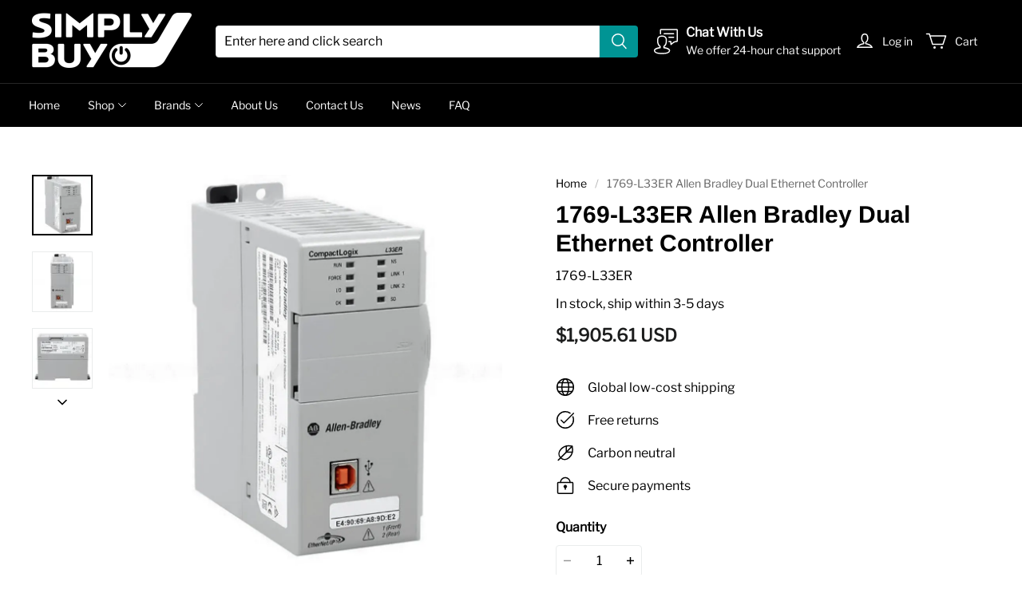

--- FILE ---
content_type: text/html; charset=utf-8
request_url: https://www.simplybuyindustrial.com/products/1769-l33er-allen-bradley-dual-ethernet-controller
body_size: 143038
content:
<!DOCTYPE html>
<html lang="en">

<head>
  <meta charset="UTF-8">
  <meta http-equiv="X-UA-Compatible" content="IE=edge">
  <meta name="viewport" content="width=device-width, minimum-scale=1.0, maximum-scale=1.0, user-scalable=no">
  <meta http-equiv="x-dns-prefetch-control" content="on">

      <link rel="preload" as="image" referrerpolicy="same-origin" href="https://img-va.myshopline.com/image/store/2000071375/1622279067785/a533ec32c5fd4200857e48c3ec406125.jpg?w&#x3D;1000&amp;h&#x3D;1000" imagesrcset="https://img-va.myshopline.com/image/store/2000071375/1622279067785/a533ec32c5fd4200857e48c3ec406125_375x.jpg?w&#x3D;1000&amp;h&#x3D;1000 375w, https://img-va.myshopline.com/image/store/2000071375/1622279067785/a533ec32c5fd4200857e48c3ec406125_540x.jpg?w&#x3D;1000&amp;h&#x3D;1000 540w, https://img-va.myshopline.com/image/store/2000071375/1622279067785/a533ec32c5fd4200857e48c3ec406125_720x.jpg?w&#x3D;1000&amp;h&#x3D;1000 720w, https://img-va.myshopline.com/image/store/2000071375/1622279067785/a533ec32c5fd4200857e48c3ec406125_900x.jpg?w&#x3D;1000&amp;h&#x3D;1000 900w, https://img-va.myshopline.com/image/store/2000071375/1622279067785/a533ec32c5fd4200857e48c3ec406125_1080x.jpg?w&#x3D;1000&amp;h&#x3D;1000 1080w" imagesizes="(max-width: 749px) 100vw,(max-width: 959px) 100vw" >
    


  
<style>
:root {
    --page-width: 1480px;
    --color-page-background: 255, 255, 255;
    --color-text: 0, 0, 0;
    --color-light-text: 148, 148, 148;
    --color-sale: 28, 29, 29;
    --color-discount: 227, 38, 25;
    --color-entry-line: 234, 236, 236;
    --color-btn-background: 0, 148, 148;
    --color-btn-text: 255, 255, 255;
    --color-secondary-btn-backgroud: 255, 255, 255;
    --color-secondary-btn-text: 0, 148, 148;
    --color-secondary-btn-border: 221, 221, 221;
    --color-tag-background: 227, 38, 25;
    --color-tag-text: 255, 255, 255;
    --color-cart-dot: 0, 148, 148;
    --color-cart-dot-text: 255, 255, 255;
    --color-image-background: 255, 255, 255;
    --color-section-background: 232, 230, 224;
    --color-mask: 23, 23, 23;
    --color-header-background: 0, 0, 0;
    --color-header-text: 255, 255, 255;
    --color-header-announcement-bar: 0, 148, 148;
    --color-header-announcement-bar-text: 255, 255, 255;
    --color-utility: 0, 0, 0;
    --color-utility-text: 255, 255, 255;
    --color-footer-background: 239, 241, 243;
    --color-footer-border: 227, 231, 231;
    --color-footer-text: 0, 0, 0;
    --type-title-letter-spacing: 0em;
    --type-title-size: 36px;
    --type-title-line-height: 1.2;
    --type-body-letter-spacing: 0em;
    --type-body-size: 16px;
    --type-body-line-height: 1.6;
    --type-navigation-size: 14px;
    --co-background-color: 255, 255, 255;
    --co-order-background-color: 250, 250, 250;
    --co-color-btn-bg: 39, 110, 175;
    --co-color-err-color: 240, 73, 73;
    --co-color-msg-color: 39, 110, 175;
}
</style>
    


  

      


































  
  
  
    
  
  
  
  
  


  





  


  

<meta name="title" content="1769-L33ER Allen Bradley Dual Ethernet Controller" />

<meta name="keywords" content="1769 l33er,1769l33er" /> 


  <meta name="description" content="The 1769-L33ER controller is an Allen-Bradley/Rockwell Automation controller from the CompactLogix series and the CompactLogix 5370 product line." />








  <meta property="og:url" content="https://www.simplybuyindustrial.com/products/1769-l33er-allen-bradley-dual-ethernet-controller" />

  <meta property="og:site_name" content="Simply Buy" />


  <meta property="og:title" content="1769-L33ER Allen Bradley Dual Ethernet Controller" />

  <meta property="og:description" content="The 1769-L33ER controller is an Allen-Bradley/Rockwell Automation controller from the CompactLogix series and the CompactLogix 5370 product line." />


  <meta property="og:type" content="product" />

  <meta property="og:image" content="https://img-va.myshopline.com/image/store/2000071375/1622279067785/a533ec32c5fd4200857e48c3ec406125.jpg?w&#x3D;1000&amp;h&#x3D;1000" />
  <meta property="og:image:secure_url" content="https://img-va.myshopline.com/image/store/2000071375/1622279067785/a533ec32c5fd4200857e48c3ec406125.jpg?w&#x3D;1000&amp;h&#x3D;1000" />
  <meta name="twitter:image" content="https://img-va.myshopline.com/image/store/2000071375/1622279067785/a533ec32c5fd4200857e48c3ec406125.jpg?w&#x3D;1000&amp;h&#x3D;1000" />

  <meta name="twitter:title" content="1769-L33ER Allen Bradley Dual Ethernet Controller" />


  <meta name="twitter:description" content="The 1769-L33ER controller is an Allen-Bradley/Rockwell Automation controller from the CompactLogix series and the CompactLogix 5370 product line." />


  <meta name="twitter:card" content="summary_large_image" />





  <title>1769-L33ER Allen Bradley Dual Ethernet Controller</title>
    <link rel="shortcut icon" href="https://img-va.myshopline.com/image/store/2000071375/1622279067785/c4722524626a48cd9bf21e83c6526065.png?w&#x3D;32&amp;h&#x3D;32" type="image/png">

    <script defer src="/cdn/shop/prev/484afb8d54ec549700b1fe96417519a9/1753329950684/assets/product/detail/productDetailBeforeLoad.min.modern.js"></script>





        <script>!function(){"use strict";class t{constructor(){this.jsUrlList={}}set(e){this.jsUrlList[e]||(this.jsUrlList[e]=e,t.loadScript(e))}static loadScript(t){this.creatScriptTag(t)}static creatScriptTag(t){let e=document.createElement("script");e.src=t,e.defer=!1,e.async=!1,e.onerror=e=>{console.error(`asset file ${t} loading error`,e)};let r=()=>{document.body.appendChild(e)};return"complete"===document.readyState?r():(document.addEventListener("DOMContentLoaded",r),e.onload=()=>{document.removeEventListener("DOMContentLoaded",r)}),e}}window.__loaded_js__=new t}();
</script>


  <script>if(!window.__PRELOAD_STATE__){ window.__PRELOAD_STATE__ = {} };__PRELOAD_STATE__.imgNoReferrerSwitch=true;</script>

  
  <meta name="google-site-verification" content=vobbfnKoyPFyk0-N2WynSYjFPTe-SfnmX9oqZBQ6w50 />
  <meta name="msvalidate.01" content />
<meta name="msvalidate.01" content />
  <meta name="facebook-domain-verification" content=fn04oa28k3sdjmng0hxetg5ynm8wfl />
  <meta name="p:domain_verify" content />
  
<script >function __SL_CUSTOM_CODE_GETROW__(){var r=new Error;if(!r.stack)try{throw r}catch(r){if(!r.stack)return 0}var t=r.stack.toString().split(/\r\n|\n/),e=/:(\d+):(?:\d+)[^\d]*$/;do{var n=t.shift()}while(!e.exec(n)&&t.length);var a=e.exec(t.shift());return a?parseInt(a[1]):0}</script>
<script >!function(){function t(){this.data={}}t.prototype.set=function(t,n,i){this[n]||(this[n]={start:"",end:"",scripts:[]}),this[n][i]=t,this[n].start&&this[n].end&&(this.data[n]||(this.data[n]=[]),this.data[n].push(this[n]),delete this[n])},t.prototype.setScript=function(t,n){const i=this.data[t].find((function(t,n){return 0===n&&!t.scripts.length||!t.scripts.length}));i&&(i.scripts=i.scripts.concat(n))},t.prototype.getAppKeyByScriptUrl=function(t){var n=this;return new Promise((function(i){setTimeout((function(){const s=Object.keys(n.data).find((function(i){return n.data[i].find((function(n){return n.scripts.find((function(n){if(n&&n.src)return t===n.src}))}))}));i(s)}),4)}))},t.prototype.getAppKey=function(t){var n=this;return Object.keys(n.data).find((function(i){if(n.data[i].find((function(n){return n.start<t&&n.end>t})))return!0}))},window.__APP_CODE__||(window.__APP_CODE__=new t)}();</script>
<script>window.__ENV__ = {"APP_ENV":"product","SENTRY_DSN":"https:\u002F\u002Fb1ba39d4e0bf4bf6a6ef0a2add016a44@sentry-new.myshopline.com\u002F265","STORE_THEME_SENTRY_DSN":"https:\u002F\u002Fab5c03d7011e42d7b3914c7bd779547b@sentry-new.myshopline.com\u002F273","SENTRY_TRACES_SAMPLE_RATE":-1,"ENABLE_IFRAME_ID":true,"SENTRY_GRAY":false,"SDK_UMDJS":"https:\u002F\u002Fcdn.myshopline.com\u002Ft\u002Flayout\u002Fdev\u002F3300003680\u002F1608276731999\u002F610a693c63e57e2aca6c2554\u002F1628072347914\u002Fassets\u002Findex.umd.min.js","USE_STORE_INFO_REGION_CACHE":true,"USE_REDIRECT_PATH_CACHE":true,"USE_APP_CODE_BLOCK_CACHE":true,"USE_HTTP_REPORT_EVENT_IDS":[60006253],"USE_HTTP_REPORT_EVENT_NAMES":["view"],"ROBOTS_CACHER":{"ua_list":[],"useless_query":["fbclid","gclid","utm_campaign","utm_adset","utm_ad","utm_medium","utm_source","utm_content","utm_term","campaign_id","adset_id","ad_id","variant"],"expires":600,"store_domain_list":["ALL"],"is_use_spider_company":false,"is_use_spider_ua":false},"PAGE_CACHER":{"enable":false,"themes":["ALL","Expect","Impress","Expect_TEST"],"templates":[{"name":"templates\u002Findex","expires":10}]},"useOldSSRPlugin":{},"PAYPAL_CONFIG":{"disableFunding":"card,bancontact,blik,eps,giropay,ideal,mercadopago,mybank,p24,sepa,sofort,venmo"},"LOGGING_THRESHOLD_BY_RENDER":500,"POLLING_TIME-OUT_RETRY_FREQUENCY":8,"POLLING_TIME-OUT_RETRY_DELAY":3000,"DF_SDK_ENABLE":{"isAll":true,"appCode":"m3tdgo","themeNames":["Expect","global","Along","Impress","Soo","Solid"]},"PAYPAL_CONFIG_V2":[{"key":"disable-funding","value":"card,bancontact,blik,eps,giropay,ideal,mercadopago,mybank,p24,sepa,sofort,venmo","isCoverAll":true,"scope":"continue","whitelist":[],"blacklist":[]},{"key":"enable-funding","value":"paylater","isCoverAll":true,"scope":"all","whitelist":[],"blacklist":[]}],"COMPLETE_ORDER_JUMP_TIMEOUT":10,"ADDRESS_AUTOCOMPLETE_CONFIG":{"prediction_debounce_ms":400,"south_east_countries":{"mode":"disable","whitelist_store_ids":["1652240404138","1679974845705","1676274381211","1677468419723","1682156092973","1663745358748","1673329501708","1676868586152","1648608707106","1679279486633","1681696235688","1664792332609","1677837417427","1672322277922","1644637282055","1644637282057"],"blacklist_store_ids":[]}},"TRADE__FEATURE_FLAGS_CONFIG":{"server_endpoint":"https:\u002F\u002Fabtest.myshopline.com\u002Fexperiment","app_key":"shopline-trade"},"USE_REPORT_URL_STORE_IDS":["all"],"USE_EVENT_TRACE_CONFIG_CACHE":true,"IS_CHANGE_MERCHANT_TO_SITE":true,"PRODUCT_OBJECTS_GRAY_RULE":{"enable":true,"handleList":["adasgtest","bix3mk02","wenxuetingfz","amy.wen11","wenxuetingsgauto","shoplinewebtest","graytest","taican","haidu","bryant33","nana13","sjf03-sin","apitest001","adaus","bix3mk03","wenxuetingus","amy.wen12","wenxuetingauto","wenxuetingusauto","chun77","nana11","test03","apitest002","amywen12","lives-will","winsonwen","yongzyongz","slbryant","garytest","yongzyongz","lives-will","winsonwen","test111111","test04-sin","sjf03-us","shawboutique","extent-demo","beetlesgelpolish","soufeel","test-tys","r39x33kmubdcsvja9i","mademine-test-tys","1chqxtmchih8ul","jason-us","jason-sg","tina2","halaras","myhawaiianshirts","mycustombobblehead"],"ratio":50},"WEBSITE_MIFRATION":true,"TRADE_PAY":{"JUMP_TIMEOUT":2000,"AUTO_INIT":{"TIMEOUT":5000,"CHANNELS":[{"payMethodCode":"GooglePay"},{"payMethodCode":"ApplePay"}]}},"CHECKOUT_COUNTRY_LIBRARY_JSON_URL":"https:\u002F\u002Fcdn.myshopline.com\u002Ft\u002Fcf\u002F1cad82e8f88f0f743c2b82d308fb84f9\u002F4yblskxgvzarr1ub\u002Fcheckout-countries","CHECKOUT_COUNTRY_LIBRARY_JS_URL":"\u002Fcf-edge-static\u002F1cad82e8f88f0f743c2b82d308fb84f9\u002Fcheckout-countries","ANALYTICS_UNIFY_CONFIG":{"disableGetCollectionsStores":["1732075791988","1640660241441","1698792289635"],"hdsdkHttpConfig":{"stores":["*"],"acts":["webeventtracker","webslcodetrack"],"uas":["musical_ly"],"sendMethod":"ajax"},"pageDurationAsyncLoopInterval":0,"hdsdkFilterEvents":{"enable":true,"events":{"webslcodetrack":[{"event_name":"PageView_300"},{"event_name":"PageView_1000"},{"event_name":"PageView_2000"},{"event_name":"PageView_3000"},{"event_name":"View","page":102,"module":109,"component":101,"action_type":101},{"event_name":"View","page":103,"module":109,"component":101,"action_type":101},{"event_name":"View","page":132,"module":-999,"component":-999,"action_type":101},{"event_name":"ViewSuccess","page":132,"module":-999,"component":-999,"action_type":108}]}}},"WEB_PIXELS":{"wpt":{"templateBaseUrl":"https:\u002F\u002Fcdn.myshopline.com\u002Ft\u002Fwpm","sdkBaseUrl":"https:\u002F\u002Fcdn.myshopline.com\u002Fsl\u002Fsdk","sdkVersion":"wpt-0.4.3"},"wpm":{"sdkBaseUrl":"https:\u002F\u002Fcdn.myshopline.com\u002Fsl\u002Fsdk","sdkVersion":"wpm-0.6.1"}},"CHAIN_BASE_CONFIG":{"event":{"playback":{"playbackMaxLimit":0,"trackThreshold":50}}},"CHAIN_BASE_SERVICE_WORKER_URL":"\u002Fcf-edge-static\u002F4901d6778f66716fa583d51614a75d3d\u002Fchain-base-service-worker.js","streamTheme":[],"TRADE__METRIC_REPORT_CONFIG":{"rate":10000,"version":"v1"},"SENTRY_ERROR_FILTER_MESSAGES":["not match the postCode list","The current browser does not support Google Pay","Cannot use applePay","The current browser does not support this payment method","SDK实例化 & 初始化 失败 [reason: DEVICE_NOT_SUPPORT]","SDK实例化 & 初始化 失败 [reason: no support browser]","evaluating 'document.getElementById('stage-footer')","evaluating 'document.getElementById('live-chat-ai-wrapper')"]}</script><script>window.__LE__ = true;if(!window.Shopline){ window.Shopline = {} };Shopline.designMode=false;Shopline.uri={"alias":"ProductsDetail","isExact":true,"params":{"uniqueKey":"1769-l33er-allen-bradley-dual-ethernet-controller"},"query":{},"url":"\u002Fproducts\u002F1769-l33er-allen-bradley-dual-ethernet-controller","path":"\u002Fproducts\u002F:uniqueKey","template":"templates\u002Fproducts\u002Fdetail.html","bindingTemplate":"templates\u002Fproducts\u002Fdetail.html","root_url":"\u002F","customPageId":"0"};Shopline.handle="simplybuy";Shopline.merchantId="2000071375";Shopline.storeId="1622279067785";Shopline.currency="USD";Shopline.themeId="61ea0cc33393297e0ee05d18";Shopline.themeName="Edges";Shopline.storeThemeName="Edges1";Shopline.themeVersion="1.7.8";Shopline.themeTypeVersion=1;Shopline.updateMode=0;Shopline.locale="en";Shopline.customerCountry="US";Shopline.routes={"root":"\u002F"};Shopline.theme={"settings":{"colors":{"primary":"#2c2c2c","link":"#276EAF","title":"#2c2c2c","body":"#2c2c2c","sale":"#D22D24","productTitle":"#2c2c2c","btn":"#ffffff","btnBg":"#2c2c2c","tag":"#ffffff","tagBg":"#D22D24","tagDisabledBg":"#b2b6c1","saleDescription":"#e4a162","pageBg":"#ffffff","star":"#2C2C2C","input":"#1e1e1e","inputBorder":"#d8d8d8","inputBg":"#ffffff","maskBg":"#bfbfbf","moduleBg":"#f8fafb","statusError":"#f04949","orderProcessingBg":"#f89400","orderFinishedBg":"#2c2c2c","orderConfirmedBg":"#46907f","orderCanceledBg":"#ababab","vipBg":"#3b3836","vip":"#ffdcab"},"page_width":1480,"color_page_background":"#ffffff","color_text":"#000000","color_light_text":"#949494","color_sale":"#1c1d1d","color_discount":"#E32619","color_entry_line":"#EAECEC","color_btn_background":"#009494","color_btn_text":"#ffffff","color_secondary_btn_backgroud":"#ffffff","color_secondary_btn_text":"#009494","color_secondary_btn_border":"#DDDDDD","color_tag_background":"#E32619","color_tag_text":"#ffffff","color_cart_dot":"#009494","color_cart_dot_text":"#ffffff","color_image_background":"#ffffff","color_section_background":"#e8e6e0","color_mask":"#171717","color_header_background":"#000000","color_header_text":"#ffffff","color_header_announcement_bar":"#009494","color_header_announcement_bar_text":"#ffffff","color_utility":"#000000","color_utility_text":"#ffffff","color_footer_background":"#EFF1F3","color_footer_border":"#E3E7E7","color_footer_text":"#000000","type_title_font":"Arimo:700","type_title_letter_spacing":"0","type_title_size":"36","type_title_line_height":"1.2","type_title_uppercase":false,"type_body_font":"Libre Franklin","type_body_letter_spacing":"0","type_body_size":"16","type_body_line_height":"1.6","type_navigation_font":"body","type_navigation_size":"14","type_navigation_uppercase":false,"button_style":"radius","collection_grid_shape":"square","collection_grid_image":"collection","show_breadcrumb":true,"product_discount":true,"product_discount_tag_style":"save","product_discount_style":"number","product_add_to_cart":true,"product_quick_view":true,"product_quick_view_display":"below","product_image_ratio":"0","product_fill_type":"contain","product_hover_show_next":false,"product_title_show_type":"full_display","product_mobile_title_show":true,"show_stock_number":false,"product_stock_hint":true,"product_sku_style":"flatten","product_count_​selector":true,"product_image_scale":true,"sku_selected_default":true,"product_image_show_sku_image":true,"product_sales_point_1_icon":"globe","product_sales_point_1":"Global low-cost shipping","product_sales_point_2_icon":"checkmark","product_sales_point_2":"Free returns","product_sales_point_3_icon":"leaf","product_sales_point_3":"Carbon neutral","product_sales_point_4_icon":"lock","product_sales_point_4":"Secure payments","product_additional_contents_display":"accordion","product_additional_contents_mobile_display":"accordion","product_custom_tab1":"","product_custom_tab1_fold":true,"product_custom_tab2":"","product_custom_tab2_fold":true,"product_custom_tab3":"","product_custom_tab3_fold":true,"cart_open_type":"minicart","co_banner_pc_img":{},"co_banner_phone_img":{},"co_banner_pc_height":"low","co_banner_phone_height":"low","co_banner_img_show":"center","co_full_screen":true,"co_checkout_image":{},"co_logo_size":"medium","co_logo_position":"left","co_bg_image":{},"co_background_color":"#FFFFFF","co_form_bg_color":"white","co_order_bg_image":{},"co_order_background_color":"#FAFAFA","co_type_title_font":{"lib":"system","value":"Helvetica Neue \u002F Arial"},"co_type_body_font":{"lib":"system","value":"Helvetica Neue \u002F Arial"},"co_color_btn_bg":"#276EAF","co_color_err_color":"#F04949","co_color_msg_color":"#276EAF","show_official_icon":false,"social_facebook_link":"https:\u002F\u002Fwww.facebook.com\u002Fsimplyingchina\u002F","social_twitter_link":"","social_pinterest_link":"","social_instagram_link":"","social_snapchat_link":"","social_tiktok_link":"","social_youtube_link":"https:\u002F\u002Fwww.youtube.com\u002Fchannel\u002FUCWgCIiJe_tKpdu6wWDJpDtA","social_whatsapp_link":"","show_official_share_icon":false,"show_social_name":true,"share_to_facebock":true,"share_to_twitter":false,"share_to_pinterest":false,"share_to_line":false,"share_to_whatsapp":true,"share_to_tumblr":false,"favicon_image":"https:\u002F\u002Fimg-va.myshopline.com\u002Fimage\u002Fstore\u002F2000071375\u002F1622279067785\u002Fc4722524626a48cd9bf21e83c6526065.png?w=32&h=32","superscript_decimals":true},"blocks":{"16581301318599135492":{"type":"shopline:\u002F\u002Fapps\u002F搜索引擎优化\u002Fblocks\u002Fapp_embed_block\u002F61323553-618d-4754-80da-829c681c52ab","disabled":false,"settings":{},"id":"16581301318599135492"},"mega-menu-61ea0cc33393297e0ee05d18":{"type":"shopline:\u002F\u002Fapps\u002FMega menu\u002Fblocks\u002Fapp-embed-block\u002F5d07331b-9f5b-48fa-a671-83a0e57deb7d","disabled":false,"settings":{"hide_theme_menu":false},"id":"mega-menu-61ea0cc33393297e0ee05d18"},"gdpr-61ea0cc33393297e0ee05d18":{"type":"shopline:\u002F\u002Fapps\u002FGDPR-隐私弹窗\u002Fblocks\u002Fgdpr-embeded-app-block\u002F99b5bc7b-5971-4b60-8372-dc63df1cde73","disabled":false,"settings":{"undefined":undefined,"color_type":"0","title_color":"#000000","description_color":"#000000","button_text_color":"#FFFFFF","button_bg_color":"#000000","button_border_color":"#FFFFFF","secondary_button_text_color":"#000000","secondary_button_bg_color":"#FFFFFF","secondary_button_border_color":"#000000","banner_color":"#FFFFFF","tip_text_color":"#7A8499","size_type":"0","title_size":16,"description_size":14,"button_size":12,"secondary_button_size":12,"radius_type":"0","modal_radius":0,"button_radius":0},"id":"gdpr-61ea0cc33393297e0ee05d18"},"1725272397362B6rOfq4":{"type":"shopline:\u002F\u002Fapps\u002F店铺转化提升\u002Fblocks\u002Fproduct-promotion-label\u002Fe4a69c52-27bd-4ec9-86c8-1d5b4d867769","disabled":false,"settings":{},"id":"1725272397362B6rOfq4"},"1730875576562cBbYuFS":{"type":"shopline:\u002F\u002Fapps\u002F商品评价\u002Fblocks\u002Fapp_embed_block\u002Fbd4a09d9-7542-4e11-931c-19fe441576aa","disabled":false,"settings":{"comment_html":""},"id":"1730875576562cBbYuFS"}}};Shopline.isLogin=false;Shopline.systemTimestamp=1768722269104;Shopline.storeLanguage="en";Shopline.supportLanguages=["en"];Shopline.currencyConfig={"enable":false,"defaultCurrency":"","customCurrency":"","referenceCurrencies":[],"storeCurrency":{},"defaultReferenceCurrency":{},"currencyDetailList":[{"currencyCode":"USD","currencyName":"美元","currencySymbol":"$","rate":2,"currencyNumber":"840","orderWeight":150,"exchangeRate":1,"updateTime":1725439037024,"messageWithCurrency":"${{amount}} USD","messageWithoutCurrency":"${{amount}}","messageWithDefaultCurrency":"${{amount}} USD","messageWithoutDefaultCurrency":"${{amount}}"},{"currencyCode":"GBP","currencyName":"英镑","currencySymbol":"£","rate":2,"currencyNumber":"826","orderWeight":149,"exchangeRate":0.747272,"updateTime":1768636801262,"messageWithCurrency":"£{{amount}} GBP","messageWithoutCurrency":"£{{amount}}","messageWithDefaultCurrency":"£{{amount}} GBP","messageWithoutDefaultCurrency":"£{{amount}}"},{"currencyCode":"EUR","currencyName":"欧元","currencySymbol":"€","rate":2,"currencyNumber":"978","orderWeight":148,"exchangeRate":0.8619,"updateTime":1768636801983,"messageWithCurrency":"€{{amount_with_comma_separator}} EUR","messageWithoutCurrency":"€{{amount_with_comma_separator}}","messageWithDefaultCurrency":"€{{amount_with_comma_separator}} EUR","messageWithoutDefaultCurrency":"€{{amount_with_comma_separator}}"},{"currencyCode":"CAD","currencyName":"加拿大元","currencySymbol":"$","rate":2,"currencyNumber":"124","orderWeight":147,"exchangeRate":1.39245,"updateTime":1768636802679,"messageWithCurrency":"${{amount}} CAD","messageWithoutCurrency":"${{amount}}","messageWithDefaultCurrency":"${{amount}} CAD","messageWithoutDefaultCurrency":"${{amount}}"},{"currencyCode":"AUD","currencyName":"澳大利亚元","currencySymbol":"A$","rate":2,"currencyNumber":"36","orderWeight":146,"exchangeRate":1.496334,"updateTime":1768636803451,"messageWithCurrency":"${{amount}} AUD","messageWithoutCurrency":"${{amount}}","messageWithDefaultCurrency":"${{amount}} AUD","messageWithoutDefaultCurrency":"${{amount}}"},{"currencyCode":"INR","currencyName":"印度卢比","currencySymbol":"₹","rate":2,"currencyNumber":"356","orderWeight":145,"exchangeRate":90.726831,"updateTime":1768636804142,"messageWithCurrency":"Rs. {{amount}}","messageWithoutCurrency":"Rs. {{amount}}","messageWithDefaultCurrency":"Rs. {{amount}}","messageWithoutDefaultCurrency":"Rs. {{amount}}"},{"currencyCode":"JPY","currencyName":"日圆","currencySymbol":"¥","rate":0,"currencyNumber":"392","orderWeight":144,"exchangeRate":158.20506873,"updateTime":1768636804635,"messageWithCurrency":"¥{{amount_no_decimals}} JPY","messageWithoutCurrency":"¥{{amount_no_decimals}}","messageWithDefaultCurrency":"¥{{amount_no_decimals}} JPY","messageWithoutDefaultCurrency":"¥{{amount_no_decimals}}"},{"currencyCode":"AED","currencyName":"阿联酋迪拉姆","currencySymbol":"د.إ","rate":2,"currencyNumber":"784","orderWeight":143,"exchangeRate":3.673,"updateTime":1768636805325,"messageWithCurrency":"Dhs. {{amount}} AED","messageWithoutCurrency":"Dhs. {{amount}}","messageWithDefaultCurrency":"Dhs. {{amount}} AED","messageWithoutDefaultCurrency":"Dhs. {{amount}}"},{"currencyCode":"AFN","currencyName":"阿富汗尼","currencySymbol":"Af","rate":2,"currencyNumber":"971","orderWeight":142,"exchangeRate":65.5,"updateTime":1768636806082,"messageWithCurrency":"{{amount}}؋ AFN","messageWithoutCurrency":"{{amount}}؋","messageWithDefaultCurrency":"{{amount}}؋ AFN","messageWithoutDefaultCurrency":"{{amount}}؋"},{"currencyCode":"ALL","currencyName":"阿尔巴尼亚列克","currencySymbol":"L","rate":2,"currencyNumber":"8","orderWeight":141,"exchangeRate":83.15,"updateTime":1768636806771,"messageWithCurrency":"Lek {{amount}} ALL","messageWithoutCurrency":"Lek {{amount}}","messageWithDefaultCurrency":"Lek {{amount}} ALL","messageWithoutDefaultCurrency":"Lek {{amount}}"},{"currencyCode":"AMD","currencyName":"亚美尼亚德拉姆","currencySymbol":"Դ","rate":2,"currencyNumber":"51","orderWeight":140,"exchangeRate":379.99,"updateTime":1768636807515,"messageWithCurrency":"{{amount}} AMD","messageWithoutCurrency":"{{amount}} AMD","messageWithDefaultCurrency":"{{amount}} AMD","messageWithoutDefaultCurrency":"{{amount}} AMD"},{"currencyCode":"ANG","currencyName":"荷属安的列斯盾","currencySymbol":"ƒ","rate":2,"currencyNumber":"532","orderWeight":139,"exchangeRate":1.79,"updateTime":1768636808017,"messageWithCurrency":"{{amount}} NAƒ;","messageWithoutCurrency":"ƒ;{{amount}}","messageWithDefaultCurrency":"{{amount}} NAƒ;","messageWithoutDefaultCurrency":"ƒ;{{amount}}"},{"currencyCode":"AOA","currencyName":"安哥拉宽扎","currencySymbol":"Kz","rate":2,"currencyNumber":"973","orderWeight":138,"exchangeRate":916.25,"updateTime":1768636808706,"messageWithCurrency":"Kz{{amount}} AOA","messageWithoutCurrency":"Kz{{amount}}","messageWithDefaultCurrency":"Kz{{amount}} AOA","messageWithoutDefaultCurrency":"Kz{{amount}}"},{"currencyCode":"ARS","currencyName":"阿根廷比索","currencySymbol":"$","rate":2,"currencyNumber":"32","orderWeight":137,"exchangeRate":1425.252967,"updateTime":1768636809399,"messageWithCurrency":"${{amount_with_comma_separator}} ARS","messageWithoutCurrency":"${{amount_with_comma_separator}}","messageWithDefaultCurrency":"${{amount_with_comma_separator}} ARS","messageWithoutDefaultCurrency":"${{amount_with_comma_separator}}"},{"currencyCode":"AWG","currencyName":"阿鲁巴弗罗林","currencySymbol":"ƒ","rate":2,"currencyNumber":"533","orderWeight":136,"exchangeRate":1.8,"updateTime":1768636810120,"messageWithCurrency":"Afl{{amount}} AWG","messageWithoutCurrency":"Afl{{amount}}","messageWithDefaultCurrency":"Afl{{amount}} AWG","messageWithoutDefaultCurrency":"Afl{{amount}}"},{"currencyCode":"AZN","currencyName":"阿塞拜疆马纳特","currencySymbol":"ман","rate":2,"currencyNumber":"944","orderWeight":135,"exchangeRate":1.7,"updateTime":1768636810816,"messageWithCurrency":"m.{{amount}} AZN","messageWithoutCurrency":"m.{{amount}}","messageWithDefaultCurrency":"m.{{amount}} AZN","messageWithoutDefaultCurrency":"m.{{amount}}"},{"currencyCode":"BAM","currencyName":"波斯尼亚和黑塞哥维那可兑换马克[注1]","currencySymbol":"КМ","rate":2,"currencyNumber":"977","orderWeight":134,"exchangeRate":1.683046,"updateTime":1768636811503,"messageWithCurrency":"KM {{amount_with_comma_separator}} BAM","messageWithoutCurrency":"KM {{amount_with_comma_separator}}","messageWithDefaultCurrency":"KM {{amount_with_comma_separator}} BAM","messageWithoutDefaultCurrency":"KM {{amount_with_comma_separator}}"},{"currencyCode":"BBD","currencyName":"巴巴多斯元","currencySymbol":"BBD","rate":2,"currencyNumber":"52","orderWeight":133,"exchangeRate":2,"updateTime":1768636811989,"messageWithCurrency":"${{amount}} Bds","messageWithoutCurrency":"${{amount}}","messageWithDefaultCurrency":"${{amount}} Bds","messageWithoutDefaultCurrency":"${{amount}}"},{"currencyCode":"BDT","currencyName":"孟加拉塔卡","currencySymbol":"৳","rate":2,"currencyNumber":"50","orderWeight":132,"exchangeRate":122.300039,"updateTime":1768636812454,"messageWithCurrency":"Tk {{amount}} BDT","messageWithoutCurrency":"Tk {{amount}}","messageWithDefaultCurrency":"Tk {{amount}} BDT","messageWithoutDefaultCurrency":"Tk {{amount}}"},{"currencyCode":"BGN","currencyName":"保加利亚列弗","currencySymbol":"лв","rate":2,"currencyNumber":"975","orderWeight":131,"exchangeRate":1.68624,"updateTime":1768636813143,"messageWithCurrency":"{{amount}} лв BGN","messageWithoutCurrency":"{{amount}} лв","messageWithDefaultCurrency":"{{amount}} лв BGN","messageWithoutDefaultCurrency":"{{amount}} лв"},{"currencyCode":"BIF","currencyName":"布隆迪法郎","currencySymbol":"₣","rate":0,"currencyNumber":"108","orderWeight":130,"exchangeRate":2954.5,"updateTime":1768636813623,"messageWithCurrency":"FBu. {{amount_no_decimals}} BIF","messageWithoutCurrency":"FBu. {{amount_no_decimals}}","messageWithDefaultCurrency":"FBu. {{amount_no_decimals}} BIF","messageWithoutDefaultCurrency":"FBu. {{amount_no_decimals}}"},{"currencyCode":"BMD","currencyName":"百慕大元","currencySymbol":"BD$","rate":2,"currencyNumber":"60","orderWeight":129,"exchangeRate":1,"updateTime":1768636814348,"messageWithCurrency":"BD${{amount}} BMD","messageWithoutCurrency":"BD${{amount}}","messageWithDefaultCurrency":"BD${{amount}} BMD","messageWithoutDefaultCurrency":"BD${{amount}}"},{"currencyCode":"BND","currencyName":"文莱元","currencySymbol":"B$","rate":2,"currencyNumber":"96","orderWeight":128,"exchangeRate":1.287197,"updateTime":1768636815046,"messageWithCurrency":"${{amount}} BND","messageWithoutCurrency":"${{amount}}","messageWithDefaultCurrency":"${{amount}} BND","messageWithoutDefaultCurrency":"${{amount}}"},{"currencyCode":"BOB","currencyName":"玻利维亚诺","currencySymbol":"Bs.","rate":2,"currencyNumber":"68","orderWeight":127,"exchangeRate":6.909282,"updateTime":1768636815736,"messageWithCurrency":"Bs{{amount_with_comma_separator}} BOB","messageWithoutCurrency":"Bs{{amount_with_comma_separator}}","messageWithDefaultCurrency":"Bs{{amount_with_comma_separator}} BOB","messageWithoutDefaultCurrency":"Bs{{amount_with_comma_separator}}"},{"currencyCode":"BRL","currencyName":"巴西雷亚尔","currencySymbol":"R$","rate":2,"currencyNumber":"986","orderWeight":125,"exchangeRate":5.3696,"updateTime":1768636816213,"messageWithCurrency":"R$ {{amount_with_comma_separator}} BRL","messageWithoutCurrency":"R$ {{amount_with_comma_separator}}","messageWithDefaultCurrency":"R$ {{amount_with_comma_separator}} BRL","messageWithoutDefaultCurrency":"R$ {{amount_with_comma_separator}}"},{"currencyCode":"BSD","currencyName":"巴哈马元","currencySymbol":"BSD","rate":2,"currencyNumber":"44","orderWeight":124,"exchangeRate":1,"updateTime":1768636817172,"messageWithCurrency":"BS${{amount}} BSD","messageWithoutCurrency":"BS${{amount}}","messageWithDefaultCurrency":"BS${{amount}} BSD","messageWithoutDefaultCurrency":"BS${{amount}}"},{"currencyCode":"BTN","currencyName":"不丹努尔特鲁姆","currencySymbol":"Nu.","rate":2,"currencyNumber":"64","orderWeight":123,"exchangeRate":90.539028,"updateTime":1768636817861,"messageWithCurrency":"Nu {{amount}} BTN","messageWithoutCurrency":"Nu {{amount}}","messageWithDefaultCurrency":"Nu {{amount}} BTN","messageWithoutDefaultCurrency":"Nu {{amount}}"},{"currencyCode":"BWP","currencyName":"博茨瓦纳普拉","currencySymbol":"P","rate":2,"currencyNumber":"72","orderWeight":122,"exchangeRate":13.354732,"updateTime":1768636818553,"messageWithCurrency":"P{{amount}} BWP","messageWithoutCurrency":"P{{amount}}","messageWithDefaultCurrency":"P{{amount}} BWP","messageWithoutDefaultCurrency":"P{{amount}}"},{"currencyCode":"BYN","currencyName":"白俄罗斯卢布","currencySymbol":"Br","rate":2,"currencyNumber":"933","orderWeight":121,"exchangeRate":2.914595,"updateTime":1768636819029,"messageWithCurrency":"Br {{amount_with_comma_separator}} BYN","messageWithoutCurrency":"Br {{amount}}","messageWithDefaultCurrency":"Br {{amount_with_comma_separator}} BYN","messageWithoutDefaultCurrency":"Br {{amount}}"},{"currencyCode":"BZD","currencyName":"伯利兹元","currencySymbol":"Be","rate":2,"currencyNumber":"84","orderWeight":120,"exchangeRate":2.011084,"updateTime":1768636819758,"messageWithCurrency":"BZ${{amount}} BZD","messageWithoutCurrency":"BZ${{amount}}","messageWithDefaultCurrency":"BZ${{amount}} BZD","messageWithoutDefaultCurrency":"BZ${{amount}}"},{"currencyCode":"CDF","currencyName":"刚果法郎","currencySymbol":"₣","rate":2,"currencyNumber":"976","orderWeight":119,"exchangeRate":2281.120268,"updateTime":1768636820449,"messageWithCurrency":"FC{{amount}} CDF","messageWithoutCurrency":"FC{{amount}}","messageWithDefaultCurrency":"FC{{amount}} CDF","messageWithoutDefaultCurrency":"FC{{amount}}"},{"currencyCode":"CHF","currencyName":"瑞士法郎","currencySymbol":"₣","rate":2,"currencyNumber":"756","orderWeight":118,"exchangeRate":0.80287,"updateTime":1768636821139,"messageWithCurrency":"CHF {{amount}}","messageWithoutCurrency":"CHF {{amount}}","messageWithDefaultCurrency":"CHF {{amount}}","messageWithoutDefaultCurrency":"CHF {{amount}}"},{"currencyCode":"CLP","currencyName":"智利比索","currencySymbol":"CLP","rate":0,"currencyNumber":"152","orderWeight":117,"exchangeRate":886.69,"updateTime":1768636821614,"messageWithCurrency":"${{amount_no_decimals}} CLP","messageWithoutCurrency":"${{amount_no_decimals}}","messageWithDefaultCurrency":"${{amount_no_decimals}} CLP","messageWithoutDefaultCurrency":"${{amount_no_decimals}}"},{"currencyCode":"CNY","currencyName":"人民币元","currencySymbol":"¥","rate":2,"currencyNumber":"156","orderWeight":116,"exchangeRate":6.96885,"updateTime":1768636822301,"messageWithCurrency":"¥{{amount}} CNY","messageWithoutCurrency":"¥{{amount}}","messageWithDefaultCurrency":"¥{{amount}} CNY","messageWithoutDefaultCurrency":"¥{{amount}}"},{"currencyCode":"COP","currencyName":"哥伦比亚比索","currencySymbol":"$","rate":2,"currencyNumber":"170","orderWeight":115,"exchangeRate":3690.199766,"updateTime":1768636823007,"messageWithCurrency":"${{amount_with_comma_separator}} COP","messageWithoutCurrency":"${{amount_with_comma_separator}}","messageWithDefaultCurrency":"${{amount_with_comma_separator}} COP","messageWithoutDefaultCurrency":"${{amount_with_comma_separator}}"},{"currencyCode":"CRC","currencyName":"哥斯达黎加科朗","currencySymbol":"₡","rate":2,"currencyNumber":"188","orderWeight":114,"exchangeRate":495.72848,"updateTime":1768636823733,"messageWithCurrency":"₡ {{amount_with_comma_separator}} CRC","messageWithoutCurrency":"₡ {{amount_with_comma_separator}}","messageWithDefaultCurrency":"₡ {{amount_with_comma_separator}} CRC","messageWithoutDefaultCurrency":"₡ {{amount_with_comma_separator}}"},{"currencyCode":"CUP","currencyName":"古巴比索","currencySymbol":"$","rate":2,"currencyNumber":"192","orderWeight":112,"exchangeRate":25.75,"updateTime":1768636824423,"messageWithCurrency":"${{amount}} CUP","messageWithoutCurrency":"${{amount}}","messageWithDefaultCurrency":"${{amount}} CUP","messageWithoutDefaultCurrency":"${{amount}}"},{"currencyCode":"CVE","currencyName":"佛得角埃斯库多","currencySymbol":"$","rate":0,"currencyNumber":"132","orderWeight":111,"exchangeRate":95.25,"updateTime":1768636825165,"messageWithCurrency":"{{amount_no_decimals_with_space_separator}}$ CVE","messageWithoutCurrency":"{{amount_no_decimals_with_space_separator}}$","messageWithDefaultCurrency":"{{amount_no_decimals_with_space_separator}}$ CVE","messageWithoutDefaultCurrency":"{{amount_no_decimals_with_space_separator}}$"},{"currencyCode":"CZK","currencyName":"捷克克朗","currencySymbol":"Kč","rate":2,"currencyNumber":"203","orderWeight":110,"exchangeRate":20.9163,"updateTime":1768636826105,"messageWithCurrency":"{{amount_with_comma_separator}} Kč","messageWithoutCurrency":"{{amount_with_comma_separator}} Kč","messageWithDefaultCurrency":"{{amount_with_comma_separator}} Kč","messageWithoutDefaultCurrency":"{{amount_with_comma_separator}} Kč"},{"currencyCode":"DJF","currencyName":"吉布提法郎","currencySymbol":"₣","rate":0,"currencyNumber":"262","orderWeight":109,"exchangeRate":177.5,"updateTime":1768636826793,"messageWithCurrency":"{{amount_no_decimals_with_comma_separator}} DJF","messageWithoutCurrency":"{{amount_no_decimals_with_comma_separator}} Fdj","messageWithDefaultCurrency":"{{amount_no_decimals_with_comma_separator}} DJF","messageWithoutDefaultCurrency":"{{amount_no_decimals_with_comma_separator}} Fdj"},{"currencyCode":"DKK","currencyName":"丹麦克朗","currencySymbol":"kr","rate":2,"currencyNumber":"208","orderWeight":108,"exchangeRate":6.4415,"updateTime":1768636827272,"messageWithCurrency":"{{amount_with_comma_separator}} DKK","messageWithoutCurrency":"{{amount_with_comma_separator}} kr","messageWithDefaultCurrency":"{{amount_with_comma_separator}} DKK","messageWithoutDefaultCurrency":"{{amount_with_comma_separator}} kr"},{"currencyCode":"DOP","currencyName":"多米尼加比索","currencySymbol":"$","rate":2,"currencyNumber":"214","orderWeight":107,"exchangeRate":63.5,"updateTime":1768636827748,"messageWithCurrency":"RD$ {{amount}}","messageWithoutCurrency":"RD$ {{amount}}","messageWithDefaultCurrency":"RD$ {{amount}}","messageWithoutDefaultCurrency":"RD$ {{amount}}"},{"currencyCode":"DZD","currencyName":"阿尔及利亚第纳尔","currencySymbol":"د.ج","rate":2,"currencyNumber":"12","orderWeight":106,"exchangeRate":130.044001,"updateTime":1768636828474,"messageWithCurrency":"DA {{amount}} DZD","messageWithoutCurrency":"DA {{amount}}","messageWithDefaultCurrency":"DA {{amount}} DZD","messageWithoutDefaultCurrency":"DA {{amount}}"},{"currencyCode":"EGP","currencyName":"埃及镑","currencySymbol":"E£","rate":2,"currencyNumber":"818","orderWeight":105,"exchangeRate":47.2159,"updateTime":1768636829388,"messageWithCurrency":"E£ {{amount}} EGP","messageWithoutCurrency":"E£ {{amount}}","messageWithDefaultCurrency":"E£ {{amount}} EGP","messageWithoutDefaultCurrency":"E£ {{amount}}"},{"currencyCode":"ERN","currencyName":"厄立特里亚纳克法","currencySymbol":"Nfk","rate":2,"currencyNumber":"232","orderWeight":104,"exchangeRate":15,"updateTime":1768636829868,"messageWithCurrency":"Nkf {{amount}} ERN","messageWithoutCurrency":"Nkf {{amount}}","messageWithDefaultCurrency":"Nkf {{amount}} ERN","messageWithoutDefaultCurrency":"Nkf {{amount}}"},{"currencyCode":"ETB","currencyName":"埃塞俄比亚比尔","currencySymbol":"Br","rate":2,"currencyNumber":"230","orderWeight":103,"exchangeRate":155.65,"updateTime":1768636830770,"messageWithCurrency":"Br{{amount}} ETB","messageWithoutCurrency":"Br{{amount}}","messageWithDefaultCurrency":"Br{{amount}} ETB","messageWithoutDefaultCurrency":"Br{{amount}}"},{"currencyCode":"FJD","currencyName":"斐济元","currencySymbol":"FJ$","rate":2,"currencyNumber":"242","orderWeight":102,"exchangeRate":2.279,"updateTime":1768636831675,"messageWithCurrency":"FJ${{amount}}","messageWithoutCurrency":"${{amount}}","messageWithDefaultCurrency":"FJ${{amount}}","messageWithoutDefaultCurrency":"${{amount}}"},{"currencyCode":"FKP","currencyName":"福克兰群岛镑","currencySymbol":"FKP","rate":2,"currencyNumber":"238","orderWeight":101,"exchangeRate":0.747272,"updateTime":1768636832635,"messageWithCurrency":"£{{amount}} FKP","messageWithoutCurrency":"£{{amount}}","messageWithDefaultCurrency":"£{{amount}} FKP","messageWithoutDefaultCurrency":"£{{amount}}"},{"currencyCode":"GEL","currencyName":"格鲁吉亚拉里","currencySymbol":"ლ","rate":2,"currencyNumber":"981","orderWeight":100,"exchangeRate":2.695,"updateTime":1768636833326,"messageWithCurrency":"{{amount}} GEL","messageWithoutCurrency":"{{amount}} GEL","messageWithDefaultCurrency":"{{amount}} GEL","messageWithoutDefaultCurrency":"{{amount}} GEL"},{"currencyCode":"GHS","currencyName":"加纳塞地","currencySymbol":"₵","rate":2,"currencyNumber":"936","orderWeight":99,"exchangeRate":10.835,"updateTime":1768636834020,"messageWithCurrency":"GH₵{{amount}}","messageWithoutCurrency":"GH₵{{amount}}","messageWithDefaultCurrency":"GH₵{{amount}}","messageWithoutDefaultCurrency":"GH₵{{amount}}"},{"currencyCode":"GIP","currencyName":"直布罗陀镑","currencySymbol":"£","rate":2,"currencyNumber":"292","orderWeight":98,"exchangeRate":0.747272,"updateTime":1768636834496,"messageWithCurrency":"£{{amount}} GIP","messageWithoutCurrency":"£{{amount}}","messageWithDefaultCurrency":"£{{amount}} GIP","messageWithoutDefaultCurrency":"£{{amount}}"},{"currencyCode":"GMD","currencyName":"冈比亚达拉西","currencySymbol":"D","rate":2,"currencyNumber":"270","orderWeight":97,"exchangeRate":74.000005,"updateTime":1768636835220,"messageWithCurrency":"D {{amount}} GMD","messageWithoutCurrency":"D {{amount}}","messageWithDefaultCurrency":"D {{amount}} GMD","messageWithoutDefaultCurrency":"D {{amount}}"},{"currencyCode":"GNF","currencyName":"几内亚法郎","currencySymbol":"₣","rate":0,"currencyNumber":"324","orderWeight":96,"exchangeRate":8750,"updateTime":1768636836245,"messageWithCurrency":"FG {{amount_no_decimals}} GNF","messageWithoutCurrency":"FG {{amount_no_decimals}}","messageWithDefaultCurrency":"FG {{amount_no_decimals}} GNF","messageWithoutDefaultCurrency":"FG {{amount_no_decimals}}"},{"currencyCode":"GTQ","currencyName":"危地马拉格查尔","currencySymbol":"Q","rate":2,"currencyNumber":"320","orderWeight":95,"exchangeRate":7.666558,"updateTime":1768636836737,"messageWithCurrency":"{{amount}} GTQ","messageWithoutCurrency":"Q{{amount}}","messageWithDefaultCurrency":"{{amount}} GTQ","messageWithoutDefaultCurrency":"Q{{amount}}"},{"currencyCode":"GYD","currencyName":"圭亚那元","currencySymbol":"$","rate":2,"currencyNumber":"328","orderWeight":94,"exchangeRate":209.163061,"updateTime":1768636837640,"messageWithCurrency":"${{amount}} GYD","messageWithoutCurrency":"G${{amount}}","messageWithDefaultCurrency":"${{amount}} GYD","messageWithoutDefaultCurrency":"G${{amount}}"},{"currencyCode":"HKD","currencyName":"港元","currencySymbol":"HK$","rate":2,"currencyNumber":"344","orderWeight":93,"exchangeRate":7.79735,"updateTime":1768636838535,"messageWithCurrency":"HK${{amount}}","messageWithoutCurrency":"${{amount}}","messageWithDefaultCurrency":"HK${{amount}}","messageWithoutDefaultCurrency":"${{amount}}"},{"currencyCode":"HNL","currencyName":"洪都拉斯伦皮拉","currencySymbol":"L","rate":2,"currencyNumber":"340","orderWeight":92,"exchangeRate":26.510001,"updateTime":1768636839432,"messageWithCurrency":"L {{amount}} HNL","messageWithoutCurrency":"L {{amount}}","messageWithDefaultCurrency":"L {{amount}} HNL","messageWithoutDefaultCurrency":"L {{amount}}"},{"currencyCode":"HRK","currencyName":"克罗地亚库纳","currencySymbol":"Kn","rate":2,"currencyNumber":"191","orderWeight":91,"exchangeRate":6.49593,"updateTime":1768636839907,"messageWithCurrency":"{{amount_with_comma_separator}} kn HRK","messageWithoutCurrency":"{{amount_with_comma_separator}} kn","messageWithDefaultCurrency":"{{amount_with_comma_separator}} kn HRK","messageWithoutDefaultCurrency":"{{amount_with_comma_separator}} kn"},{"currencyCode":"HTG","currencyName":"海地古德","currencySymbol":"G","rate":2,"currencyNumber":"332","orderWeight":90,"exchangeRate":130.982938,"updateTime":1768636840600,"messageWithCurrency":"{{amount}} HTG","messageWithoutCurrency":"G {{amount}}","messageWithDefaultCurrency":"{{amount}} HTG","messageWithoutDefaultCurrency":"G {{amount}}"},{"currencyCode":"HUF","currencyName":"匈牙利福林","currencySymbol":"Ft","rate":0,"currencyNumber":"348","orderWeight":89,"exchangeRate":332.1,"updateTime":1768636841308,"messageWithCurrency":"{{amount_no_decimals_with_comma_separator}} Ft","messageWithoutCurrency":"{{amount_no_decimals_with_comma_separator}}","messageWithDefaultCurrency":"{{amount_no_decimals_with_comma_separator}} Ft","messageWithoutDefaultCurrency":"{{amount_no_decimals_with_comma_separator}}"},{"currencyCode":"IDR","currencyName":"印尼盾","currencySymbol":"Rp","rate":0,"currencyNumber":"360","orderWeight":88,"exchangeRate":16909.1,"updateTime":1768636842006,"messageWithCurrency":"Rp {{amount_no_decimals_with_comma_separator}} IDR","messageWithoutCurrency":"Rp {{amount_no_decimals_with_comma_separator}}","messageWithDefaultCurrency":"Rp {{amount_no_decimals_with_comma_separator}} IDR","messageWithoutDefaultCurrency":"Rp {{amount_no_decimals_with_comma_separator}}"},{"currencyCode":"ILS","currencyName":"以色列新谢克尔[注2]","currencySymbol":"₪","rate":2,"currencyNumber":"376","orderWeight":87,"exchangeRate":3.145135,"updateTime":1768636843021,"messageWithCurrency":"{{amount}} NIS","messageWithoutCurrency":"{{amount}} NIS","messageWithDefaultCurrency":"{{amount}} NIS","messageWithoutDefaultCurrency":"{{amount}} NIS"},{"currencyCode":"IRR","currencyName":"伊朗里亚尔","currencySymbol":"﷼","rate":2,"currencyNumber":"364","orderWeight":86,"exchangeRate":42086,"updateTime":1768636843940,"messageWithCurrency":"﷼ {{amount}} IRR","messageWithoutCurrency":"﷼ {{amount}}","messageWithDefaultCurrency":"﷼ {{amount}} IRR","messageWithoutDefaultCurrency":"﷼ {{amount}}"},{"currencyCode":"ISK","currencyName":"冰岛克朗","currencySymbol":"Kr","rate":0,"currencyNumber":"352","orderWeight":85,"exchangeRate":125.98,"updateTime":1768636844436,"messageWithCurrency":"{{amount_no_decimals}} ISK","messageWithoutCurrency":"{{amount_no_decimals}} kr","messageWithDefaultCurrency":"{{amount_no_decimals}} ISK","messageWithoutDefaultCurrency":"{{amount_no_decimals}} kr"},{"currencyCode":"JMD","currencyName":"牙买加元","currencySymbol":"$","rate":2,"currencyNumber":"388","orderWeight":84,"exchangeRate":157.797327,"updateTime":1768636845343,"messageWithCurrency":"${{amount}} JMD","messageWithoutCurrency":"${{amount}}","messageWithDefaultCurrency":"${{amount}} JMD","messageWithoutDefaultCurrency":"${{amount}}"},{"currencyCode":"KES","currencyName":"肯尼亚先令","currencySymbol":"Sh","rate":2,"currencyNumber":"404","orderWeight":83,"exchangeRate":129,"updateTime":1768636846069,"messageWithCurrency":"KSh{{amount}}","messageWithoutCurrency":"KSh{{amount}}","messageWithDefaultCurrency":"KSh{{amount}}","messageWithoutDefaultCurrency":"KSh{{amount}}"},{"currencyCode":"KGS","currencyName":"吉尔吉斯斯坦索姆","currencySymbol":"С̲","rate":2,"currencyNumber":"417","orderWeight":82,"exchangeRate":87.45,"updateTime":1768636846763,"messageWithCurrency":"лв{{amount}}","messageWithoutCurrency":"лв{{amount}}","messageWithDefaultCurrency":"лв{{amount}}","messageWithoutDefaultCurrency":"лв{{amount}}"},{"currencyCode":"KHR","currencyName":"柬埔寨瑞尔","currencySymbol":"៛","rate":2,"currencyNumber":"116","orderWeight":81,"exchangeRate":4025,"updateTime":1768636847246,"messageWithCurrency":"KHR{{amount}}","messageWithoutCurrency":"KHR{{amount}}","messageWithDefaultCurrency":"KHR{{amount}}","messageWithoutDefaultCurrency":"KHR{{amount}}"},{"currencyCode":"KMF","currencyName":"科摩罗法郎","currencySymbol":"Fr","rate":0,"currencyNumber":"174","orderWeight":80,"exchangeRate":424.500079,"updateTime":1768636847937,"messageWithCurrency":"{{amount_no_decimals_with_comma_separator}} CF","messageWithoutCurrency":"{{amount_no_decimals_with_comma_separator}} CF","messageWithDefaultCurrency":"{{amount_no_decimals_with_comma_separator}} CF","messageWithoutDefaultCurrency":"{{amount_no_decimals_with_comma_separator}} CF"},{"currencyCode":"KPW","currencyName":"朝鲜圆","currencySymbol":"₩","rate":2,"currencyNumber":"408","orderWeight":79,"exchangeRate":900,"updateTime":1768636848631,"messageWithCurrency":"₩{{amount}} KPW","messageWithoutCurrency":"₩{{amount}}","messageWithDefaultCurrency":"₩{{amount}} KPW","messageWithoutDefaultCurrency":"₩{{amount}}"},{"currencyCode":"KRW","currencyName":"韩圆","currencySymbol":"₩","rate":0,"currencyNumber":"410","orderWeight":78,"exchangeRate":1473.57,"updateTime":1768636849602,"messageWithCurrency":"₩{{amount_no_decimals}} KRW","messageWithoutCurrency":"₩{{amount_no_decimals}}","messageWithDefaultCurrency":"₩{{amount_no_decimals}} KRW","messageWithoutDefaultCurrency":"₩{{amount_no_decimals}}"},{"currencyCode":"KYD","currencyName":"开曼群岛元","currencySymbol":"$","rate":2,"currencyNumber":"136","orderWeight":77,"exchangeRate":0.833262,"updateTime":1768636850296,"messageWithCurrency":"${{amount}} KYD","messageWithoutCurrency":"${{amount}}","messageWithDefaultCurrency":"${{amount}} KYD","messageWithoutDefaultCurrency":"${{amount}}"},{"currencyCode":"KZT","currencyName":"哈萨克斯坦坚戈","currencySymbol":"〒","rate":2,"currencyNumber":"398","orderWeight":76,"exchangeRate":511.316395,"updateTime":1768636851030,"messageWithCurrency":"{{amount}} KZT","messageWithoutCurrency":"{{amount}} KZT","messageWithDefaultCurrency":"{{amount}} KZT","messageWithoutDefaultCurrency":"{{amount}} KZT"},{"currencyCode":"LAK","currencyName":"老挝基普","currencySymbol":"₭","rate":2,"currencyNumber":"418","orderWeight":75,"exchangeRate":21600,"updateTime":1768636851725,"messageWithCurrency":"₭{{amount}} LAK","messageWithoutCurrency":"₭{{amount}}","messageWithDefaultCurrency":"₭{{amount}} LAK","messageWithoutDefaultCurrency":"₭{{amount}}"},{"currencyCode":"LBP","currencyName":"黎巴嫩镑","currencySymbol":"ل.ل","rate":2,"currencyNumber":"422","orderWeight":74,"exchangeRate":89550,"updateTime":1768636852446,"messageWithCurrency":"L£{{amount}} LBP","messageWithoutCurrency":"L£{{amount}}","messageWithDefaultCurrency":"L£{{amount}} LBP","messageWithoutDefaultCurrency":"L£{{amount}}"},{"currencyCode":"LKR","currencyName":"斯里兰卡卢比","currencySymbol":"Rs","rate":2,"currencyNumber":"144","orderWeight":73,"exchangeRate":309.760174,"updateTime":1768636853133,"messageWithCurrency":"Rs {{amount}} LKR","messageWithoutCurrency":"Rs {{amount}}","messageWithDefaultCurrency":"Rs {{amount}} LKR","messageWithoutDefaultCurrency":"Rs {{amount}}"},{"currencyCode":"LRD","currencyName":"利比里亚元","currencySymbol":"L$","rate":2,"currencyNumber":"430","orderWeight":72,"exchangeRate":180.426393,"updateTime":1768636853606,"messageWithCurrency":"L${{amount}} LRD","messageWithoutCurrency":"L${{amount}}","messageWithDefaultCurrency":"L${{amount}} LRD","messageWithoutDefaultCurrency":"L${{amount}}"},{"currencyCode":"LSL","currencyName":"莱索托洛蒂","currencySymbol":"L","rate":2,"currencyNumber":"426","orderWeight":71,"exchangeRate":16.425,"updateTime":1768636854329,"messageWithCurrency":"M{{amount}} LSL","messageWithoutCurrency":"M{{amount}}","messageWithDefaultCurrency":"M{{amount}} LSL","messageWithoutDefaultCurrency":"M{{amount}}"},{"currencyCode":"MAD","currencyName":"摩洛哥迪尔汗","currencySymbol":"د.م.","rate":2,"currencyNumber":"504","orderWeight":70,"exchangeRate":9.2415,"updateTime":1768636855024,"messageWithCurrency":"Dh {{amount}} MAD","messageWithoutCurrency":"{{amount}} dh","messageWithDefaultCurrency":"Dh {{amount}} MAD","messageWithoutDefaultCurrency":"{{amount}} dh"},{"currencyCode":"MDL","currencyName":"摩尔多瓦列伊","currencySymbol":"L","rate":2,"currencyNumber":"498","orderWeight":69,"exchangeRate":17.143693,"updateTime":1768636855719,"messageWithCurrency":"{{amount}} MDL","messageWithoutCurrency":"{{amount}} MDL","messageWithDefaultCurrency":"{{amount}} MDL","messageWithoutDefaultCurrency":"{{amount}} MDL"},{"currencyCode":"MKD","currencyName":"马其顿代纳尔","currencySymbol":"ден","rate":2,"currencyNumber":"807","orderWeight":68,"exchangeRate":53.064652,"updateTime":1768636856426,"messageWithCurrency":"ден {{amount}} MKD","messageWithoutCurrency":"ден {{amount}}","messageWithDefaultCurrency":"ден {{amount}} MKD","messageWithoutDefaultCurrency":"ден {{amount}}"},{"currencyCode":"MMK","currencyName":"缅元","currencySymbol":"K","rate":2,"currencyNumber":"104","orderWeight":67,"exchangeRate":2099.9,"updateTime":1768636857117,"messageWithCurrency":"K{{amount}} MMK","messageWithoutCurrency":"K{{amount}}","messageWithDefaultCurrency":"K{{amount}} MMK","messageWithoutDefaultCurrency":"K{{amount}}"},{"currencyCode":"MNT","currencyName":"蒙古图格里克","currencySymbol":"₮","rate":2,"currencyNumber":"496","orderWeight":66,"exchangeRate":3560,"updateTime":1768636857806,"messageWithCurrency":"{{amount_no_decimals}} MNT","messageWithoutCurrency":"{{amount_no_decimals}} ₮","messageWithDefaultCurrency":"{{amount_no_decimals}} MNT","messageWithoutDefaultCurrency":"{{amount_no_decimals}} ₮"},{"currencyCode":"MOP","currencyName":"澳门币","currencySymbol":"P","rate":2,"currencyNumber":"446","orderWeight":65,"exchangeRate":8.033406,"updateTime":1768636858299,"messageWithCurrency":"MOP${{amount}}","messageWithoutCurrency":"MOP${{amount}}","messageWithDefaultCurrency":"MOP${{amount}}","messageWithoutDefaultCurrency":"MOP${{amount}}"},{"currencyCode":"MUR","currencyName":"毛里求斯卢比","currencySymbol":"₨","rate":2,"currencyNumber":"480","orderWeight":64,"exchangeRate":46.299997,"updateTime":1768636858776,"messageWithCurrency":"Rs {{amount}} MUR","messageWithoutCurrency":"Rs {{amount}}","messageWithDefaultCurrency":"Rs {{amount}} MUR","messageWithoutDefaultCurrency":"Rs {{amount}}"},{"currencyCode":"MVR","currencyName":"马尔代夫拉菲亚","currencySymbol":"ރ.","rate":2,"currencyNumber":"462","orderWeight":63,"exchangeRate":15.46,"updateTime":1768636859251,"messageWithCurrency":"Rf{{amount}} MRf","messageWithoutCurrency":"Rf{{amount}}","messageWithDefaultCurrency":"Rf{{amount}} MRf","messageWithoutDefaultCurrency":"Rf{{amount}}"},{"currencyCode":"MWK","currencyName":"马拉维克瓦查","currencySymbol":"MK","rate":2,"currencyNumber":"454","orderWeight":62,"exchangeRate":1732,"updateTime":1768636859729,"messageWithCurrency":"Mk{{amount}} MWK","messageWithoutCurrency":"Mk{{amount}}","messageWithDefaultCurrency":"Mk{{amount}} MWK","messageWithoutDefaultCurrency":"Mk{{amount}}"},{"currencyCode":"MXN","currencyName":"墨西哥比索","currencySymbol":"$","rate":2,"currencyNumber":"484","orderWeight":61,"exchangeRate":17.6259,"updateTime":1768636860579,"messageWithCurrency":"$ {{amount}} MXN","messageWithoutCurrency":"$ {{amount}}","messageWithDefaultCurrency":"$ {{amount}} MXN","messageWithoutDefaultCurrency":"$ {{amount}}"},{"currencyCode":"MYR","currencyName":"马来西亚令吉","currencySymbol":"RM","rate":2,"currencyNumber":"458","orderWeight":60,"exchangeRate":4.0575,"updateTime":1768636861271,"messageWithCurrency":"RM{{amount}} MYR","messageWithoutCurrency":"RM{{amount}} MYR","messageWithDefaultCurrency":"RM{{amount}} MYR","messageWithoutDefaultCurrency":"RM{{amount}} MYR"},{"currencyCode":"MZN","currencyName":"莫桑比克梅蒂卡尔","currencySymbol":"MTn","rate":2,"currencyNumber":"943","orderWeight":59,"exchangeRate":63.899993,"updateTime":1768636861768,"messageWithCurrency":"Mt {{amount}} MZN","messageWithoutCurrency":"{{amount}} Mt","messageWithDefaultCurrency":"Mt {{amount}} MZN","messageWithoutDefaultCurrency":"{{amount}} Mt"},{"currencyCode":"NAD","currencyName":"纳米比亚元","currencySymbol":"N$","rate":2,"currencyNumber":"516","orderWeight":58,"exchangeRate":16.425,"updateTime":1768636862256,"messageWithCurrency":"N${{amount}} NAD","messageWithoutCurrency":"N${{amount}}","messageWithDefaultCurrency":"N${{amount}} NAD","messageWithoutDefaultCurrency":"N${{amount}}"},{"currencyCode":"NGN","currencyName":"尼日利亚奈拉","currencySymbol":"₦","rate":2,"currencyNumber":"566","orderWeight":57,"exchangeRate":1418.83,"updateTime":1768636862743,"messageWithCurrency":"₦{{amount}} NGN","messageWithoutCurrency":"₦{{amount}}","messageWithDefaultCurrency":"₦{{amount}} NGN","messageWithoutDefaultCurrency":"₦{{amount}}"},{"currencyCode":"NIO","currencyName":"尼加拉瓜科多巴","currencySymbol":"C$","rate":2,"currencyNumber":"558","orderWeight":56,"exchangeRate":36.7,"updateTime":1768636863482,"messageWithCurrency":"C${{amount}} NIO","messageWithoutCurrency":"C${{amount}}","messageWithDefaultCurrency":"C${{amount}} NIO","messageWithoutDefaultCurrency":"C${{amount}}"},{"currencyCode":"NOK","currencyName":"挪威克朗","currencySymbol":"kr","rate":2,"currencyNumber":"578","orderWeight":55,"exchangeRate":10.0952,"updateTime":1768636864174,"messageWithCurrency":"{{amount_with_comma_separator}} NOK","messageWithoutCurrency":"{{amount_with_comma_separator}} kr","messageWithDefaultCurrency":"{{amount_with_comma_separator}} NOK","messageWithoutDefaultCurrency":"{{amount_with_comma_separator}} kr"},{"currencyCode":"NPR","currencyName":"尼泊尔卢比","currencySymbol":"₨","rate":2,"currencyNumber":"524","orderWeight":54,"exchangeRate":144.862399,"updateTime":1768636864651,"messageWithCurrency":"Rs{{amount}} NPR","messageWithoutCurrency":"Rs{{amount}}","messageWithDefaultCurrency":"Rs{{amount}} NPR","messageWithoutDefaultCurrency":"Rs{{amount}}"},{"currencyCode":"NZD","currencyName":"新西兰元","currencySymbol":"$","rate":2,"currencyNumber":"554","orderWeight":53,"exchangeRate":1.738526,"updateTime":1768636865135,"messageWithCurrency":"${{amount}} NZD","messageWithoutCurrency":"${{amount}}","messageWithDefaultCurrency":"${{amount}} NZD","messageWithoutDefaultCurrency":"${{amount}}"},{"currencyCode":"PAB","currencyName":"巴拿马巴波亚","currencySymbol":"B\u002F.","rate":2,"currencyNumber":"590","orderWeight":52,"exchangeRate":1,"updateTime":1768636865609,"messageWithCurrency":"B\u002F. {{amount}} PAB","messageWithoutCurrency":"B\u002F. {{amount}}","messageWithDefaultCurrency":"B\u002F. {{amount}} PAB","messageWithoutDefaultCurrency":"B\u002F. {{amount}}"},{"currencyCode":"PEN","currencyName":"秘鲁索尔","currencySymbol":"S\u002F","rate":2,"currencyNumber":"604","orderWeight":51,"exchangeRate":3.3605,"updateTime":1768636866505,"messageWithCurrency":"S\u002F. {{amount}} PEN","messageWithoutCurrency":"S\u002F. {{amount}}","messageWithDefaultCurrency":"S\u002F. {{amount}} PEN","messageWithoutDefaultCurrency":"S\u002F. {{amount}}"},{"currencyCode":"PGK","currencyName":"巴布亚新几内亚基那","currencySymbol":"K","rate":2,"currencyNumber":"598","orderWeight":50,"exchangeRate":4.26425,"updateTime":1768636866981,"messageWithCurrency":"K {{amount}} PGK","messageWithoutCurrency":"K {{amount}}","messageWithDefaultCurrency":"K {{amount}} PGK","messageWithoutDefaultCurrency":"K {{amount}}"},{"currencyCode":"PHP","currencyName":"菲律宾比索","currencySymbol":"₱","rate":2,"currencyNumber":"608","orderWeight":49,"exchangeRate":59.430002,"updateTime":1768636867464,"messageWithCurrency":"₱{{amount}} PHP","messageWithoutCurrency":"₱{{amount}}","messageWithDefaultCurrency":"₱{{amount}} PHP","messageWithoutDefaultCurrency":"₱{{amount}}"},{"currencyCode":"PKR","currencyName":"巴基斯坦卢比","currencySymbol":"₨","rate":2,"currencyNumber":"586","orderWeight":48,"exchangeRate":279.925,"updateTime":1768636867941,"messageWithCurrency":"Rs.{{amount}} PKR","messageWithoutCurrency":"Rs.{{amount}}","messageWithDefaultCurrency":"Rs.{{amount}} PKR","messageWithoutDefaultCurrency":"Rs.{{amount}}"},{"currencyCode":"PLN","currencyName":"波兰兹罗提","currencySymbol":"zł","rate":2,"currencyNumber":"985","orderWeight":47,"exchangeRate":3.637617,"updateTime":1768636868422,"messageWithCurrency":"{{amount_with_comma_separator}} zł PLN","messageWithoutCurrency":"{{amount_with_comma_separator}} zł","messageWithDefaultCurrency":"{{amount_with_comma_separator}} zł PLN","messageWithoutDefaultCurrency":"{{amount_with_comma_separator}} zł"},{"currencyCode":"PYG","currencyName":"巴拉圭瓜拉尼","currencySymbol":"₲","rate":0,"currencyNumber":"600","orderWeight":46,"exchangeRate":6834.473117,"updateTime":1768636868903,"messageWithCurrency":"Gs. {{amount_no_decimals_with_comma_separator}} PYG","messageWithoutCurrency":"Gs. {{amount_no_decimals_with_comma_separator}}","messageWithDefaultCurrency":"Gs. {{amount_no_decimals_with_comma_separator}} PYG","messageWithoutDefaultCurrency":"Gs. {{amount_no_decimals_with_comma_separator}}"},{"currencyCode":"QAR","currencyName":"卡塔尔里亚尔","currencySymbol":"ر.ق","rate":2,"currencyNumber":"634","orderWeight":45,"exchangeRate":3.64125,"updateTime":1768636869383,"messageWithCurrency":"QAR {{amount_with_comma_separator}}","messageWithoutCurrency":"QAR {{amount_with_comma_separator}}","messageWithDefaultCurrency":"QAR {{amount_with_comma_separator}}","messageWithoutDefaultCurrency":"QAR {{amount_with_comma_separator}}"},{"currencyCode":"RON","currencyName":"罗马尼亚列伊","currencySymbol":"L","rate":2,"currencyNumber":"946","orderWeight":44,"exchangeRate":4.3887,"updateTime":1768636869858,"messageWithCurrency":"{{amount_with_comma_separator}} lei RON","messageWithoutCurrency":"{{amount_with_comma_separator}} lei","messageWithDefaultCurrency":"{{amount_with_comma_separator}} lei RON","messageWithoutDefaultCurrency":"{{amount_with_comma_separator}} lei"},{"currencyCode":"RSD","currencyName":"塞尔维亚第纳尔","currencySymbol":"din","rate":2,"currencyNumber":"941","orderWeight":43,"exchangeRate":101.061,"updateTime":1768636870338,"messageWithCurrency":"{{amount}} RSD","messageWithoutCurrency":"{{amount}} RSD","messageWithDefaultCurrency":"{{amount}} RSD","messageWithoutDefaultCurrency":"{{amount}} RSD"},{"currencyCode":"RUB","currencyName":"俄罗斯卢布","currencySymbol":"р.","rate":0,"currencyNumber":"643","orderWeight":42,"exchangeRate":77.774413,"updateTime":1768636870814,"messageWithCurrency":"{{amount_no_decimals_with_space_separator}}₽","messageWithoutCurrency":"{{amount_no_decimals_with_space_separator}}₽","messageWithDefaultCurrency":"{{amount_no_decimals_with_space_separator}}₽","messageWithoutDefaultCurrency":"{{amount_no_decimals_with_space_separator}}₽"},{"currencyCode":"RWF","currencyName":"卢旺达法郎","currencySymbol":"₣","rate":0,"currencyNumber":"646","orderWeight":41,"exchangeRate":1457,"updateTime":1768636871290,"messageWithCurrency":"{{amount_no_decimals}} RWF","messageWithoutCurrency":"{{amount_no_decimals}} RF","messageWithDefaultCurrency":"{{amount_no_decimals}} RWF","messageWithoutDefaultCurrency":"{{amount_no_decimals}} RF"},{"currencyCode":"SAR","currencyName":"沙特里亚尔","currencySymbol":"ر.س","rate":2,"currencyNumber":"682","orderWeight":40,"exchangeRate":3.749986,"updateTime":1768636871978,"messageWithCurrency":"{{amount}} SAR","messageWithoutCurrency":"{{amount}} SR","messageWithDefaultCurrency":"{{amount}} SAR","messageWithoutDefaultCurrency":"{{amount}} SR"},{"currencyCode":"SBD","currencyName":"所罗门群岛元","currencySymbol":"Si$","rate":2,"currencyNumber":"90","orderWeight":39,"exchangeRate":8.123611,"updateTime":1768636872457,"messageWithCurrency":"${{amount}} SBD","messageWithoutCurrency":"${{amount}}","messageWithDefaultCurrency":"${{amount}} SBD","messageWithoutDefaultCurrency":"${{amount}}"},{"currencyCode":"SCR","currencyName":"塞舌尔卢比","currencySymbol":"₨","rate":2,"currencyNumber":"690","orderWeight":38,"exchangeRate":13.406347,"updateTime":1768636872934,"messageWithCurrency":"Rs {{amount}} SCR","messageWithoutCurrency":"Rs {{amount}}","messageWithDefaultCurrency":"Rs {{amount}} SCR","messageWithoutDefaultCurrency":"Rs {{amount}}"},{"currencyCode":"SDG","currencyName":"苏丹镑","currencySymbol":"ج.س.","rate":2,"currencyNumber":"938","orderWeight":37,"exchangeRate":601.5,"updateTime":1768636873422,"messageWithCurrency":"{{amount}} SD","messageWithoutCurrency":"{{amount}} SD","messageWithDefaultCurrency":"{{amount}} SD","messageWithoutDefaultCurrency":"{{amount}} SD"},{"currencyCode":"SEK","currencyName":"瑞典克朗","currencySymbol":"kr","rate":2,"currencyNumber":"752","orderWeight":36,"exchangeRate":9.2219,"updateTime":1768636873917,"messageWithCurrency":"{{amount}} SEK","messageWithoutCurrency":"{{amount}} kr","messageWithDefaultCurrency":"{{amount}} SEK","messageWithoutDefaultCurrency":"{{amount}} kr"},{"currencyCode":"SGD","currencyName":"新加坡元","currencySymbol":"S$","rate":2,"currencyNumber":"702","orderWeight":35,"exchangeRate":1.2879,"updateTime":1768636874398,"messageWithCurrency":"${{amount}} SGD","messageWithoutCurrency":"${{amount}}","messageWithDefaultCurrency":"${{amount}} SGD","messageWithoutDefaultCurrency":"${{amount}}"},{"currencyCode":"SHP","currencyName":"圣赫勒拿镑","currencySymbol":"£","rate":2,"currencyNumber":"654","orderWeight":34,"exchangeRate":0.747272,"updateTime":1768636875088,"messageWithCurrency":"£{{amount}} SHP","messageWithoutCurrency":"£{{amount}}","messageWithDefaultCurrency":"£{{amount}} SHP","messageWithoutDefaultCurrency":"£{{amount}}"},{"currencyCode":"SLL","currencyName":"塞拉利昂利昂","currencySymbol":"Le","rate":2,"currencyNumber":"694","orderWeight":33,"exchangeRate":20969.5,"updateTime":1768636875562,"messageWithCurrency":"Le {{amount}} SLL","messageWithoutCurrency":"Le {{amount}}","messageWithDefaultCurrency":"Le {{amount}} SLL","messageWithoutDefaultCurrency":"Le {{amount}}"},{"currencyCode":"SOS","currencyName":"索马里先令","currencySymbol":"Sh","rate":2,"currencyNumber":"706","orderWeight":32,"exchangeRate":571.5,"updateTime":1768636876042,"messageWithCurrency":"Sh.So. {{amount}}","messageWithoutCurrency":"Sh.So. {{amount}}","messageWithDefaultCurrency":"Sh.So. {{amount}}","messageWithoutDefaultCurrency":"Sh.So. {{amount}}"},{"currencyCode":"SRD","currencyName":"苏里南元","currencySymbol":"$","rate":2,"currencyNumber":"968","orderWeight":31,"exchangeRate":38.3585,"updateTime":1768636876729,"messageWithCurrency":"SRD {{amount_with_comma_separator}}","messageWithoutCurrency":"SRD {{amount_with_comma_separator}}","messageWithDefaultCurrency":"SRD {{amount_with_comma_separator}}","messageWithoutDefaultCurrency":"SRD {{amount_with_comma_separator}}"},{"currencyCode":"SSP","currencyName":"南苏丹镑","currencySymbol":"SDP","rate":2,"currencyNumber":"728","orderWeight":30,"exchangeRate":130.26,"updateTime":1768636877209,"messageWithCurrency":"{{amount}} SSP","messageWithoutCurrency":"{{amount}} SSP","messageWithDefaultCurrency":"{{amount}} SSP","messageWithoutDefaultCurrency":"{{amount}} SSP"},{"currencyCode":"STN","currencyName":"圣多美和普林西比多布拉","currencySymbol":"Db","rate":2,"currencyNumber":"930","orderWeight":29,"exchangeRate":21.4,"updateTime":1768636877685,"messageWithCurrency":"Db {{amount}} STN","messageWithoutCurrency":"Db {{amount}}","messageWithDefaultCurrency":"Db {{amount}} STN","messageWithoutDefaultCurrency":"Db {{amount}}"},{"currencyCode":"SYP","currencyName":"叙利亚镑","currencySymbol":"ل.س","rate":2,"currencyNumber":"760","orderWeight":28,"exchangeRate":13002,"updateTime":1768636878158,"messageWithCurrency":"S£{{amount}} SYP","messageWithoutCurrency":"S£{{amount}}","messageWithDefaultCurrency":"S£{{amount}} SYP","messageWithoutDefaultCurrency":"S£{{amount}}"},{"currencyCode":"SZL","currencyName":"斯威士兰里兰吉尼","currencySymbol":"L","rate":2,"currencyNumber":"748","orderWeight":27,"exchangeRate":16.43,"updateTime":1768636878634,"messageWithCurrency":"L {{amount}} SZL","messageWithoutCurrency":"L {{amount}}","messageWithDefaultCurrency":"L {{amount}} SZL","messageWithoutDefaultCurrency":"L {{amount}}"},{"currencyCode":"THB","currencyName":"泰铢","currencySymbol":"฿","rate":2,"currencyNumber":"764","orderWeight":26,"exchangeRate":31.45,"updateTime":1768636879350,"messageWithCurrency":"{{amount}} ฿ THB","messageWithoutCurrency":"{{amount}} ฿","messageWithDefaultCurrency":"{{amount}} ฿ THB","messageWithoutDefaultCurrency":"{{amount}} ฿"},{"currencyCode":"TJS","currencyName":"塔吉克斯坦索莫尼","currencySymbol":"ЅМ","rate":2,"currencyNumber":"972","orderWeight":25,"exchangeRate":9.294356,"updateTime":1768636879828,"messageWithCurrency":"TJS {{amount}}","messageWithoutCurrency":"TJS {{amount}}","messageWithDefaultCurrency":"TJS {{amount}}","messageWithoutDefaultCurrency":"TJS {{amount}}"},{"currencyCode":"TMT","currencyName":"土库曼斯坦马纳特","currencySymbol":"m","rate":2,"currencyNumber":"934","orderWeight":24,"exchangeRate":3.51,"updateTime":1768636880304,"messageWithCurrency":"{{amount}}T","messageWithoutCurrency":"{{amount}}T","messageWithDefaultCurrency":"{{amount}}T","messageWithoutDefaultCurrency":"{{amount}}T"},{"currencyCode":"TOP","currencyName":"汤加潘加","currencySymbol":"T$","rate":2,"currencyNumber":"776","orderWeight":23,"exchangeRate":2.40776,"updateTime":1768636880790,"messageWithCurrency":"${{amount}} TOP","messageWithoutCurrency":"${{amount}}","messageWithDefaultCurrency":"${{amount}} TOP","messageWithoutDefaultCurrency":"${{amount}}"},{"currencyCode":"TRY","currencyName":"土耳其里拉","currencySymbol":"₤","rate":2,"currencyNumber":"949","orderWeight":22,"exchangeRate":43.2775,"updateTime":1768636881270,"messageWithCurrency":"{{amount}}TL","messageWithoutCurrency":"{{amount}}TL","messageWithDefaultCurrency":"{{amount}}TL","messageWithoutDefaultCurrency":"{{amount}}TL"},{"currencyCode":"TTD","currencyName":"特立尼达和多巴哥元","currencySymbol":"TTD","rate":2,"currencyNumber":"780","orderWeight":21,"exchangeRate":6.789667,"updateTime":1768636881746,"messageWithCurrency":"${{amount}} TTD","messageWithoutCurrency":"${{amount}}","messageWithDefaultCurrency":"${{amount}} TTD","messageWithoutDefaultCurrency":"${{amount}}"},{"currencyCode":"TWD","currencyName":"新台币","currencySymbol":"NT$","rate":0,"currencyNumber":"901","orderWeight":20,"exchangeRate":31.623,"updateTime":1768636882222,"messageWithCurrency":"${{amount_no_decimals}} TWD","messageWithoutCurrency":"${{amount_no_decimals}}","messageWithDefaultCurrency":"${{amount_no_decimals}} TWD","messageWithoutDefaultCurrency":"${{amount_no_decimals}}"},{"currencyCode":"TZS","currencyName":"坦桑尼亚先令","currencySymbol":"Sh","rate":2,"currencyNumber":"834","orderWeight":19,"exchangeRate":2520,"updateTime":1768636882706,"messageWithCurrency":"{{amount}} TZS","messageWithoutCurrency":"{{amount}} TZS","messageWithDefaultCurrency":"{{amount}} TZS","messageWithoutDefaultCurrency":"{{amount}} TZS"},{"currencyCode":"UAH","currencyName":"乌克兰格里夫纳","currencySymbol":"₴","rate":2,"currencyNumber":"980","orderWeight":18,"exchangeRate":43.360586,"updateTime":1768636883181,"messageWithCurrency":"₴{{amount}} UAH","messageWithoutCurrency":"₴{{amount}}","messageWithDefaultCurrency":"₴{{amount}} UAH","messageWithoutDefaultCurrency":"₴{{amount}}"},{"currencyCode":"UGX","currencyName":"乌干达先令","currencySymbol":"Sh","rate":0,"currencyNumber":"800","orderWeight":17,"exchangeRate":3554.898572,"updateTime":1768636883659,"messageWithCurrency":"Ush {{amount_no_decimals}} UGX","messageWithoutCurrency":"Ush {{amount_no_decimals}}","messageWithDefaultCurrency":"Ush {{amount_no_decimals}} UGX","messageWithoutDefaultCurrency":"Ush {{amount_no_decimals}}"},{"currencyCode":"UYU","currencyName":"乌拉圭比索","currencySymbol":"$","rate":2,"currencyNumber":"858","orderWeight":16,"exchangeRate":38.609043,"updateTime":1768636884145,"messageWithCurrency":"${{amount_with_comma_separator}} UYU","messageWithoutCurrency":"${{amount_with_comma_separator}}","messageWithDefaultCurrency":"${{amount_with_comma_separator}} UYU","messageWithoutDefaultCurrency":"${{amount_with_comma_separator}}"},{"currencyCode":"UZS","currencyName":"乌兹别克斯坦索姆","currencySymbol":"лв","rate":2,"currencyNumber":"860","orderWeight":15,"exchangeRate":11970,"updateTime":1768636884623,"messageWithCurrency":"{{amount_with_space_separator}} UZS","messageWithoutCurrency":"{{amount_with_space_separator}} som","messageWithDefaultCurrency":"{{amount_with_space_separator}} UZS","messageWithoutDefaultCurrency":"{{amount_with_space_separator}} som"},{"currencyCode":"VES","currencyName":"委内瑞拉玻利瓦尔","currencySymbol":"Bs.S.","rate":2,"currencyNumber":"928","orderWeight":14,"exchangeRate":341.315409,"updateTime":1768636885104,"messageWithCurrency":"Bs.S. {{amount_with_comma_separator}} VES","messageWithoutCurrency":"Bs.S. {{amount_with_comma_separator}}","messageWithDefaultCurrency":"Bs.S. {{amount_with_comma_separator}} VES","messageWithoutDefaultCurrency":"Bs.S. {{amount_with_comma_separator}}"},{"currencyCode":"VND","currencyName":"越南盾","currencySymbol":"₫","rate":0,"currencyNumber":"704","orderWeight":13,"exchangeRate":26274.303731,"updateTime":1768636885797,"messageWithCurrency":"{{amount_no_decimals_with_comma_separator}} VND","messageWithoutCurrency":"{{amount_no_decimals_with_comma_separator}}₫","messageWithDefaultCurrency":"{{amount_no_decimals_with_comma_separator}} VND","messageWithoutDefaultCurrency":"{{amount_no_decimals_with_comma_separator}}₫"},{"currencyCode":"VUV","currencyName":"瓦努阿图瓦图","currencySymbol":"Vt","rate":0,"currencyNumber":"548","orderWeight":12,"exchangeRate":121.3,"updateTime":1768636886280,"messageWithCurrency":"${{amount_no_decimals}}VT","messageWithoutCurrency":"${{amount_no_decimals}}","messageWithDefaultCurrency":"${{amount_no_decimals}}VT","messageWithoutDefaultCurrency":"${{amount_no_decimals}}"},{"currencyCode":"WST","currencyName":"萨摩亚塔拉","currencySymbol":"T","rate":2,"currencyNumber":"882","orderWeight":11,"exchangeRate":2.7678,"updateTime":1768636886756,"messageWithCurrency":"WS$ {{amount}} WST","messageWithoutCurrency":"WS$ {{amount}}","messageWithDefaultCurrency":"WS$ {{amount}} WST","messageWithoutDefaultCurrency":"WS$ {{amount}}"},{"currencyCode":"XAF","currencyName":"中非法郎","currencySymbol":"₣","rate":0,"currencyNumber":"950","orderWeight":10,"exchangeRate":565.369338,"updateTime":1768636887239,"messageWithCurrency":"FCFA{{amount_no_decimals}} XAF","messageWithoutCurrency":"FCFA{{amount_no_decimals}}","messageWithDefaultCurrency":"FCFA{{amount_no_decimals}} XAF","messageWithoutDefaultCurrency":"FCFA{{amount_no_decimals}}"},{"currencyCode":"XCD","currencyName":"东加勒比元","currencySymbol":"$","rate":2,"currencyNumber":"951","orderWeight":9,"exchangeRate":2.70255,"updateTime":1768636887721,"messageWithCurrency":"EC${{amount}}","messageWithoutCurrency":"${{amount}}","messageWithDefaultCurrency":"EC${{amount}}","messageWithoutDefaultCurrency":"${{amount}}"},{"currencyCode":"XOF","currencyName":"西非法郎","currencySymbol":"Fr","rate":0,"currencyNumber":"952","orderWeight":8,"exchangeRate":565.369338,"updateTime":1768636888201,"messageWithCurrency":"CFA{{amount_no_decimals}} XOF","messageWithoutCurrency":"CFA{{amount_no_decimals}}","messageWithDefaultCurrency":"CFA{{amount_no_decimals}} XOF","messageWithoutDefaultCurrency":"CFA{{amount_no_decimals}}"},{"currencyCode":"XPF","currencyName":"太平洋法郎（francPacifique）","currencySymbol":"₣","rate":0,"currencyNumber":"953","orderWeight":7,"exchangeRate":102.852029,"updateTime":1768636888684,"messageWithCurrency":"{{amount_no_decimals_with_space_separator}} XPF","messageWithoutCurrency":"{{amount_no_decimals_with_space_separator}} XPF","messageWithDefaultCurrency":"{{amount_no_decimals_with_space_separator}} XPF","messageWithoutDefaultCurrency":"{{amount_no_decimals_with_space_separator}} XPF"},{"currencyCode":"YER","currencyName":"也门里亚尔","currencySymbol":"﷼","rate":2,"currencyNumber":"886","orderWeight":6,"exchangeRate":238.474916,"updateTime":1768636889168,"messageWithCurrency":"{{amount_with_comma_separator}} YER","messageWithoutCurrency":"{{amount_with_comma_separator}} YER","messageWithDefaultCurrency":"{{amount_with_comma_separator}} YER","messageWithoutDefaultCurrency":"{{amount_with_comma_separator}} YER"},{"currencyCode":"ZAR","currencyName":"南非兰特","currencySymbol":"R","rate":2,"currencyNumber":"710","orderWeight":5,"exchangeRate":16.406825,"updateTime":1768636889652,"messageWithCurrency":"R {{amount}} ZAR","messageWithoutCurrency":"R {{amount}}","messageWithDefaultCurrency":"R {{amount}} ZAR","messageWithoutDefaultCurrency":"R {{amount}}"},{"currencyCode":"ZMW","currencyName":"赞比亚克瓦查","currencySymbol":"ZK","rate":2,"currencyNumber":"967","orderWeight":4,"exchangeRate":19.815458,"updateTime":1768636890131,"messageWithCurrency":"ZMW{{amount_no_decimals_with_comma_separator}}","messageWithoutCurrency":"K{{amount_no_decimals_with_comma_separator}}","messageWithDefaultCurrency":"ZMW{{amount_no_decimals_with_comma_separator}}","messageWithoutDefaultCurrency":"K{{amount_no_decimals_with_comma_separator}}"},{"currencyCode":"KWD","currencyName":"科威特第纳尔","currencySymbol":"دينار","rate":2,"currencyNumber":"414","orderWeight":3,"exchangeRate":0.30798,"updateTime":1768636890609,"messageWithCurrency":"{{amount}}0 KWD","messageWithoutCurrency":"{{amount}}0 KD","messageWithDefaultCurrency":"{{amount}}0 KWD","messageWithoutDefaultCurrency":"{{amount}}0 KD"},{"currencyCode":"OMR","currencyName":"阿曼里亚尔","currencySymbol":"ر.ع.","rate":2,"currencyNumber":"512","orderWeight":2,"exchangeRate":0.384498,"updateTime":1768636891091,"messageWithCurrency":"{{amount_with_comma_separator}}0 OMR","messageWithoutCurrency":"{{amount_with_comma_separator}}0 OMR","messageWithDefaultCurrency":"{{amount_with_comma_separator}}0 OMR","messageWithoutDefaultCurrency":"{{amount_with_comma_separator}}0 OMR"},{"currencyCode":"BHD","currencyName":"巴林第纳尔","currencySymbol":".د.ب","rate":2,"currencyNumber":"048","orderWeight":1,"exchangeRate":0.376018,"updateTime":1768636891781,"messageWithCurrency":"{{amount}}0 BHD","messageWithoutCurrency":"{{amount}}0 BD","messageWithDefaultCurrency":"{{amount}}0 BHD","messageWithoutDefaultCurrency":"{{amount}}0 BD"}]};Shopline.serverEventId="1768722269072_4b097633f92a4ba18f5de7b3de5ddee2";Shopline.url_customization=false;Shopline.comboCdnBaseURL="https:\u002F\u002Flayout-assets-combo-virginia.myshopline.com\u002Fcombo";</script><script >window.__APP_CODE__.set(__SL_CUSTOM_CODE_GETROW__(), 'LS', 'start')</script>

  <script>!function(t){"function"==typeof define&&define.amd?define(t):t()}((function(){"use strict";function t(t,e){var r=Object.keys(t);if(Object.getOwnPropertySymbols){var n=Object.getOwnPropertySymbols(t);e&&(n=n.filter((function(e){return Object.getOwnPropertyDescriptor(t,e).enumerable}))),r.push.apply(r,n)}return r}function e(e){for(var r=1;arguments.length>r;r++){var n=null!=arguments[r]?arguments[r]:{};r%2?t(Object(n),!0).forEach((function(t){l(e,t,n[t])})):Object.getOwnPropertyDescriptors?Object.defineProperties(e,Object.getOwnPropertyDescriptors(n)):t(Object(n)).forEach((function(t){Object.defineProperty(e,t,Object.getOwnPropertyDescriptor(n,t))}))}return e}function r(){r=function(){return t};var t={},e=Object.prototype,n=e.hasOwnProperty,o="function"==typeof Symbol?Symbol:{},i=o.iterator||"@@iterator",a=o.asyncIterator||"@@asyncIterator",u=o.toStringTag||"@@toStringTag";function c(t,e,r){return Object.defineProperty(t,e,{value:r,enumerable:!0,configurable:!0,writable:!0}),t[e]}try{c({},"")}catch(t){c=function(t,e,r){return t[e]=r}}function l(t,e,r,n){var o=Object.create((e&&e.prototype instanceof f?e:f).prototype),i=new O(n||[]);return o._invoke=function(t,e,r){var n="suspendedStart";return function(o,i){if("executing"===n)throw Error("Generator is already running");if("completed"===n){if("throw"===o)throw i;return T()}for(r.method=o,r.arg=i;;){var a=r.delegate;if(a){var u=b(a,r);if(u){if(u===p)continue;return u}}if("next"===r.method)r.sent=r._sent=r.arg;else if("throw"===r.method){if("suspendedStart"===n)throw n="completed",r.arg;r.dispatchException(r.arg)}else"return"===r.method&&r.abrupt("return",r.arg);n="executing";var c=s(t,e,r);if("normal"===c.type){if(n=r.done?"completed":"suspendedYield",c.arg===p)continue;return{value:c.arg,done:r.done}}"throw"===c.type&&(n="completed",r.method="throw",r.arg=c.arg)}}}(t,r,i),o}function s(t,e,r){try{return{type:"normal",arg:t.call(e,r)}}catch(t){return{type:"throw",arg:t}}}t.wrap=l;var p={};function f(){}function d(){}function h(){}var v={};c(v,i,(function(){return this}));var y=Object.getPrototypeOf,m=y&&y(y(x([])));m&&m!==e&&n.call(m,i)&&(v=m);var _=h.prototype=f.prototype=Object.create(v);function w(t){["next","throw","return"].forEach((function(e){c(t,e,(function(t){return this._invoke(e,t)}))}))}function g(t,e){function r(o,i,a,u){var c=s(t[o],t,i);if("throw"!==c.type){var l=c.arg,p=l.value;return p&&"object"==typeof p&&n.call(p,"__await")?e.resolve(p.__await).then((function(t){r("next",t,a,u)}),(function(t){r("throw",t,a,u)})):e.resolve(p).then((function(t){l.value=t,a(l)}),(function(t){return r("throw",t,a,u)}))}u(c.arg)}var o;this._invoke=function(t,n){function i(){return new e((function(e,o){r(t,n,e,o)}))}return o=o?o.then(i,i):i()}}function b(t,e){var r=t.iterator[e.method];if(void 0===r){if(e.delegate=null,"throw"===e.method){if(t.iterator.return&&(e.method="return",e.arg=void 0,b(t,e),"throw"===e.method))return p;e.method="throw",e.arg=new TypeError("The iterator does not provide a 'throw' method")}return p}var n=s(r,t.iterator,e.arg);if("throw"===n.type)return e.method="throw",e.arg=n.arg,e.delegate=null,p;var o=n.arg;return o?o.done?(e[t.resultName]=o.value,e.next=t.nextLoc,"return"!==e.method&&(e.method="next",e.arg=void 0),e.delegate=null,p):o:(e.method="throw",e.arg=new TypeError("iterator result is not an object"),e.delegate=null,p)}function k(t){var e={tryLoc:t[0]};1 in t&&(e.catchLoc=t[1]),2 in t&&(e.finallyLoc=t[2],e.afterLoc=t[3]),this.tryEntries.push(e)}function E(t){var e=t.completion||{};e.type="normal",delete e.arg,t.completion=e}function O(t){this.tryEntries=[{tryLoc:"root"}],t.forEach(k,this),this.reset(!0)}function x(t){if(t){var e=t[i];if(e)return e.call(t);if("function"==typeof t.next)return t;if(!isNaN(t.length)){var r=-1,o=function e(){for(;++r<t.length;)if(n.call(t,r))return e.value=t[r],e.done=!1,e;return e.value=void 0,e.done=!0,e};return o.next=o}}return{next:T}}function T(){return{value:void 0,done:!0}}return d.prototype=h,c(_,"constructor",h),c(h,"constructor",d),d.displayName=c(h,u,"GeneratorFunction"),t.isGeneratorFunction=function(t){var e="function"==typeof t&&t.constructor;return!!e&&(e===d||"GeneratorFunction"===(e.displayName||e.name))},t.mark=function(t){return Object.setPrototypeOf?Object.setPrototypeOf(t,h):(t.__proto__=h,c(t,u,"GeneratorFunction")),t.prototype=Object.create(_),t},t.awrap=function(t){return{__await:t}},w(g.prototype),c(g.prototype,a,(function(){return this})),t.AsyncIterator=g,t.async=function(e,r,n,o,i){void 0===i&&(i=Promise);var a=new g(l(e,r,n,o),i);return t.isGeneratorFunction(r)?a:a.next().then((function(t){return t.done?t.value:a.next()}))},w(_),c(_,u,"Generator"),c(_,i,(function(){return this})),c(_,"toString",(function(){return"[object Generator]"})),t.keys=function(t){var e=[];for(var r in t)e.push(r);return e.reverse(),function r(){for(;e.length;){var n=e.pop();if(n in t)return r.value=n,r.done=!1,r}return r.done=!0,r}},t.values=x,O.prototype={constructor:O,reset:function(t){if(this.prev=0,this.next=0,this.sent=this._sent=void 0,this.done=!1,this.delegate=null,this.method="next",this.arg=void 0,this.tryEntries.forEach(E),!t)for(var e in this)"t"===e.charAt(0)&&n.call(this,e)&&!isNaN(+e.slice(1))&&(this[e]=void 0)},stop:function(){this.done=!0;var t=this.tryEntries[0].completion;if("throw"===t.type)throw t.arg;return this.rval},dispatchException:function(t){if(this.done)throw t;var e=this;function r(r,n){return a.type="throw",a.arg=t,e.next=r,n&&(e.method="next",e.arg=void 0),!!n}for(var o=this.tryEntries.length-1;o>=0;--o){var i=this.tryEntries[o],a=i.completion;if("root"===i.tryLoc)return r("end");if(this.prev>=i.tryLoc){var u=n.call(i,"catchLoc"),c=n.call(i,"finallyLoc");if(u&&c){if(i.catchLoc>this.prev)return r(i.catchLoc,!0);if(i.finallyLoc>this.prev)return r(i.finallyLoc)}else if(u){if(i.catchLoc>this.prev)return r(i.catchLoc,!0)}else{if(!c)throw Error("try statement without catch or finally");if(i.finallyLoc>this.prev)return r(i.finallyLoc)}}}},abrupt:function(t,e){for(var r=this.tryEntries.length-1;r>=0;--r){var o=this.tryEntries[r];if(this.prev>=o.tryLoc&&n.call(o,"finallyLoc")&&o.finallyLoc>this.prev){var i=o;break}}i&&("break"===t||"continue"===t)&&e>=i.tryLoc&&i.finallyLoc>=e&&(i=null);var a=i?i.completion:{};return a.type=t,a.arg=e,i?(this.method="next",this.next=i.finallyLoc,p):this.complete(a)},complete:function(t,e){if("throw"===t.type)throw t.arg;return"break"===t.type||"continue"===t.type?this.next=t.arg:"return"===t.type?(this.rval=this.arg=t.arg,this.method="return",this.next="end"):"normal"===t.type&&e&&(this.next=e),p},finish:function(t){for(var e=this.tryEntries.length-1;e>=0;--e){var r=this.tryEntries[e];if(r.finallyLoc===t)return this.complete(r.completion,r.afterLoc),E(r),p}},catch:function(t){for(var e=this.tryEntries.length-1;e>=0;--e){var r=this.tryEntries[e];if(r.tryLoc===t){var n=r.completion;if("throw"===n.type){var o=n.arg;E(r)}return o}}throw Error("illegal catch attempt")},delegateYield:function(t,e,r){return this.delegate={iterator:x(t),resultName:e,nextLoc:r},"next"===this.method&&(this.arg=void 0),p}},t}function n(t){return n="function"==typeof Symbol&&"symbol"==typeof Symbol.iterator?function(t){return typeof t}:function(t){return t&&"function"==typeof Symbol&&t.constructor===Symbol&&t!==Symbol.prototype?"symbol":typeof t},n(t)}function o(t,e,r,n,o,i,a){try{var u=t[i](a),c=u.value}catch(t){return void r(t)}u.done?e(c):Promise.resolve(c).then(n,o)}function i(t){return function(){var e=this,r=arguments;return new Promise((function(n,i){var a=t.apply(e,r);function u(t){o(a,n,i,u,c,"next",t)}function c(t){o(a,n,i,u,c,"throw",t)}u(void 0)}))}}function a(t,e){if(!(t instanceof e))throw new TypeError("Cannot call a class as a function")}function u(t,e){for(var r=0;e.length>r;r++){var n=e[r];n.enumerable=n.enumerable||!1,n.configurable=!0,"value"in n&&(n.writable=!0),Object.defineProperty(t,n.key,n)}}function c(t,e,r){return e&&u(t.prototype,e),r&&u(t,r),Object.defineProperty(t,"prototype",{writable:!1}),t}function l(t,e,r){return e in t?Object.defineProperty(t,e,{value:r,enumerable:!0,configurable:!0,writable:!0}):t[e]=r,t}function s(t,e){return function(t){if(Array.isArray(t))return t}(t)||function(t,e){var r=null==t?null:"undefined"!=typeof Symbol&&t[Symbol.iterator]||t["@@iterator"];if(null==r)return;var n,o,i=[],a=!0,u=!1;try{for(r=r.call(t);!(a=(n=r.next()).done)&&(i.push(n.value),!e||i.length!==e);a=!0);}catch(t){u=!0,o=t}finally{try{a||null==r.return||r.return()}finally{if(u)throw o}}return i}(t,e)||function(t,e){if(!t)return;if("string"==typeof t)return p(t,e);var r=Object.prototype.toString.call(t).slice(8,-1);"Object"===r&&t.constructor&&(r=t.constructor.name);if("Map"===r||"Set"===r)return Array.from(t);if("Arguments"===r||/^(?:Ui|I)nt(?:8|16|32)(?:Clamped)?Array$/.test(r))return p(t,e)}(t,e)||function(){throw new TypeError("Invalid attempt to destructure non-iterable instance.\nIn order to be iterable, non-array objects must have a [Symbol.iterator]() method.")}()}function p(t,e){(null==e||e>t.length)&&(e=t.length);for(var r=0,n=Array(e);e>r;r++)n[r]=t[r];return n}var f=/^(?:.*[@(])?(.*):(\d+):(\d+)\)?$/,d=/at\s+(.*?)\s+\((.*?):(\d+):(\d+)\)/,h=/at\s+(.*?):(\d+):(\d+)/;function v(t){var e=function(t){return t>window.__CUSTOM_HEADER_START__&&t<window.__CUSTOM_HEADER_END__?{domainCode:"custom-code",appKey:"header-custom-code"}:t>window.__CUSTOM_FOOTER_START__&&t<window.__CUSTOM_FOOTER_END__?{domainCode:"custom-code",appKey:"footer-custom-code"}:null}(t);if(e)return e;var r=window.__APP_CODE__.getAppKey(t);return r?"LS"===r?{domainCode:"layout-script",appKey:r}:{domainCode:"app-code-block",appKey:r}:{domainCode:"all"}}var y=function(){var t=i(r().mark((function t(e){var n,o,i,a;return r().wrap((function(t){for(;;)switch(t.prev=t.next){case 0:if(n=[],o="",i=function t(e){var r=document.querySelector('script[src="'.concat(e,'"]')),i=null==r?void 0:r.getAttribute("data-create-by");i?(n.push(i),t(i)):(null==r?void 0:r.getAttribute("data-create-by-domain-code"))&&(null==r?void 0:r.getAttribute("data-create-by-app-key"))?o=null==r?void 0:r.getAttribute("data-create-by-app-key"):n.push(e)},i(e),!o){t.next=6;break}return t.abrupt("return",{appKey:o});case 6:if(!n.length){t.next=12;break}return a=n[n.length-1],t.next=10,window.__APP_CODE__.getAppKeyByScriptUrl(a);case 10:return t.abrupt("return",{appKey:t.sent,sourceUrl:a});case 12:return t.abrupt("return",{appKey:""});case 13:case"end":return t.stop()}}),t)})));return function(e){return t.apply(this,arguments)}}();function m(){return(m=i(r().mark((function t(e,n){var o,i,a,u,c,l;return r().wrap((function(t){for(;;)switch(t.prev=t.next){case 0:if(!e){t.next=29;break}if(t.prev=1,!n){t.next=4;break}return t.abrupt("return",{domainCode:"other"});case 4:if(o=document.querySelector('script[src="'.concat(e,'"')),i=null==o?void 0:o.getAttribute("org"),!o||!i){t.next=10;break}return t.abrupt("return",{domainCode:i.startsWith("ST_")?"script-tag":"app-extension",appKey:i});case 10:if(i){t.next=23;break}return t.next=13,y(e);case 13:if(c=(a=t.sent).sourceUrl,l="all",!(u=a.appKey)){t.next=22;break}return u.startsWith("ST_")?l="script-tag":u.startsWith("CB_")?l="app-code-block":u.startsWith("LS_")?l="layout-script":u.startsWith("AP_")&&(l="app-extension"),t.abrupt("return",{domainCode:l,appKey:u,url:c});case 22:return t.abrupt("return",{domainCode:l});case 23:t.next=29;break;case 25:return t.prev=25,t.t0=t.catch(1),console.error(t.t0),t.abrupt("return",{domainCode:"all"});case 29:return t.abrupt("return",{domainCode:"all"});case 30:case"end":return t.stop()}}),t,null,[[1,25]])})))).apply(this,arguments)}function _(t){return new Promise((function(r){setTimeout((function(){var n,o=null;if(t.reason)o=t.reason;else if(t.stack)o=t;else{if(t.message&&!t.error)return console.error(t),{domainCode:"all"};o=t.error}if((null===(n=t.filename)||void 0===n?void 0:n.split("?")[0])===location.href.split("?")[0]&&t.lineno)return r(v(t.lineno));var i,a=function(t){try{var e=t.split("\n").filter(Boolean).map((function(t){var e=t.match(d);if(e)return{line:t,functionName:e[1],fileName:e[2],lineNumber:parseInt(e[3]),columnNumber:parseInt(e[4])};var r=t.match(h);if(r)return{line:t,functionName:"",fileName:r[1],lineNumber:parseInt(r[2]),columnNumber:parseInt(r[3])};var n=t.match(f);if(!n)return{line:t};var o=s(n,4);return{line:t,fileName:o[1],lineNumber:o[2],columnNumber:o[3]}})),r=null==e?void 0:e.find((function(t){return!!t.fileName})),n=null==r?void 0:r.fileName,o=null==r?void 0:r.lineNumber,i=-1!==(null==n?void 0:n.indexOf("cdn.shopline.com"))&&-1!==(null==n?void 0:n.indexOf(window.location.origin));return{isInline:n===location.href,scriptUrl:n,lineNumber:o,isThirdPartError:i}}catch(t){return console.error(t),{scriptUrl:"",isThirdPartError:!1}}}((null===(i=o)||void 0===i?void 0:""+i.stack)||""),u=a.scriptUrl,c=a.isThirdPartError;if(a.isInline)return r(v(a.lineNumber));(function(t,e){return m.apply(this,arguments)})(u,c).then((function(t){var n=t.url,o=e({},t);!n&&u&&(o.url=u),r(o)}))}),4)}))}var w=function(){function t(){a(this,t),this.queue=[],this.extraData={},this.loop()}var e;return c(t,[{key:"loop",value:function(){var t,e=this;setTimeout((function(){var t,r;e.queue.length&&e.report((t=[],r=JSON.stringify(e.queue,(function(e,r){if("object"===n(r)&&null!==r){if(-1!==t.indexOf(r)||"[object HTMLDocument]"===Object.prototype.toString.call(r)||"[object Window]"===Object.prototype.toString.call(r))return;t.push(r)}return r})),t=[],r)),e.queue=[],e.loop()}),(null===(t=window.__ENV__)||void 0===t?void 0:t.SL_TRACK_REPORT_DELAY)||5e3)}},{key:"info",value:function(t,e){this.pushQueue("info",t,e)}},{key:"error",value:function(t,e){this.pushQueue("error",t,e)}},{key:"setExtraData",value:function(t,e){this.extraData[t]=e}},{key:"pushQueue",value:function(t,e,r){var n,o,i,a,u,c,l={domainCode:e,payload:{level:t,url:window.location.href,ua:null===(n=window)||void 0===n||null===(o=n.navigator)||void 0===o?void 0:o.userAgent,data:r,timestamp:Date.now(),extraData:this.extraData,themeId:null===(i=window.Shopline)||void 0===i?void 0:i.themeId,themeName:null===(a=window.Shopline)||void 0===a?void 0:a.themeName,themeVersion:null===(u=window.Shopline)||void 0===u?void 0:u.themeVersion,themeTypeVersion:window.Shopline.themeTypeVersion,updateMode:null===(c=window.Shopline)||void 0===c?void 0:c.updateMode,storeId:window.Shopline.storeId}};this.queue.push(l)}},{key:"report",value:function(t){var e=new XMLHttpRequest;e.onreadystatechange=function(){},e.open("POST","".concat(window.__SL_Track_Url__||"","/capture/exception")),e.setRequestHeader("content-type","application/json; charset=UTF-8"),e.send(t)}},{key:"getDomainCode",value:(e=i(r().mark((function t(e){return r().wrap((function(t){for(;;)switch(t.prev=t.next){case 0:return t.next=2,_(e);case 2:return t.abrupt("return",t.sent);case 4:case"end":return t.stop()}}),t)}))),function(t){return e.apply(this,arguments)})}]),t}(),g=new w;function b(t,e){return k.apply(this,arguments)}function k(){return(k=i(r().mark((function t(e,n){var o,i,a,u,c;return r().wrap((function(t){for(;;)switch(t.prev=t.next){case 0:return o=n.message,i=n.stack,t.next=3,_(e);case 3:u=(a=t.sent).domainCode,g.error((c=a.appKey)?u:"all",{appKey:c,error:{message:o,stack:i}});case 7:case"end":return t.stop()}}),t)})))).apply(this,arguments)}window.__SL_Track__||(window.__SL_Track__=g);var E=0;function O(){return E>0}function x(){E+=1,setTimeout((function(){E-=1}))}function T(t){var e=arguments.length>1&&void 0!==arguments[1]?arguments[1]:{},r=arguments.length>2?arguments[2]:void 0;if("function"!=typeof t)return t;try{if(t.__track__)return t;if(t.__track_wrapped__)return t.__track_wrapped__}catch(e){return t}var n=function(){var n=Array.prototype.slice.call(arguments);try{r&&"function"==typeof r&&r.apply(this,arguments);var o=n.map((function(t){return T(t,e)}));return t.handleEvent?t.handleEvent.apply(this,o):t.apply(this,o)}catch(t){throw x(),b(t,{message:null==t?void 0:t.message,stack:null==t?void 0:t.stack}),t}};try{for(var o in t)Object.prototype.hasOwnProperty.call(t,o)&&(n[o]=t[o])}catch(t){}t.prototype=t.prototype||{},n.prototype=t.prototype,Object.defineProperty(t,"__track_wrapped__",{enumerable:!1,value:n}),Object.defineProperties(n,{__track__:{enumerable:!1,value:!0},__track_original__:{enumerable:!1,value:t}});try{var i=Object.getOwnPropertyDescriptor(n,"name");i.configurable&&Object.defineProperty(n,"name",{get:function(){return t.name}})}catch(t){}return n}window.addEventListener("error",(function(t){var e;if(!O()){var r=(null==t?void 0:t.stack)||(null==t||null===(e=t.error)||void 0===e?void 0:e.stack);b(t,{message:null==t?void 0:t.message,stack:r})}})),window.addEventListener("unhandledrejection",(function(t){var e,r;O()||b(t,{message:null===(e=t.reason)||void 0===e?void 0:e.message,stack:null===(r=t.reason)||void 0===r?void 0:r.stack})})),document.addEventListener("readystatechange",(function(){var t="",e={};document.querySelectorAll("script").forEach((function(r){var n=r.getAttribute("data-app-code-start"),o=r.getAttribute("data-app-code-end");if(n)t=n;else{if(o&&t===o)return window.__APP_CODE__.setScript(t,e[t]),e[t]=[],void(t="");t&&(e[t]||(e[t]=[]),e[t].push({tag:r,src:r.src}))}}))}));var L=document.createElement;function S(){return window}document.createElement=function(t){var e=L.call(document,t);try{if("script"===t.toLowerCase())if(document.currentScript)e.setAttribute("data-create-by",document.currentScript.src);else{var r=function(t){var e,r,n=arguments.length>1&&void 0!==arguments[1]&&arguments[1];if(t&&t.stack){var o,i,a,u=(""+t.stack).split(/\r\n|\n/),c=/:(\d+):(?:\d+)[^\d]*$/,l=/http(.+?)\.(js|html)/;do{if(i=u[n?"shift":"pop"](),o=c.exec(i),a=l.exec(i),!i)break}while(!c.exec(i)||i.includes("at <anonymous>")||1==+(o&&o[1]));return[+(o&&o[1]||"0"),null!==(e=null===(r=a)||void 0===r?void 0:r[0])&&void 0!==e?e:""]}}(Error(),!1),n=s(r,2),o=v(n[0]),i=o.appKey;e.setAttribute("data-create-by-domain-code",o.domainCode),e.setAttribute("data-create-by-app-key",i)}}catch(t){console.error("hijack createElement error: ".concat(t))}return e};var A="<anonymous>";function j(t){try{return t&&"function"==typeof t&&t.name||A}catch(t){return A}}function P(t,e,r){if(e in t){var n=t[e],o=r(n);if("function"==typeof o)try{o.prototype=o.prototype||{},Object.defineProperties(o,{__track_original__:{enumerable:!1,value:n}})}catch(t){}t[e]=o}}var C=["EventTarget","Window","Node","ApplicationCache","AudioTrackList","ChannelMergerNode","CryptoOperation","EventSource","FileReader","HTMLUnknownElement","IDBDatabase","IDBRequest","IDBTransaction","KeyOperation","MediaController","MessagePort","ModalWindow","Notification","SVGElementInstance","Screen","TextTrack","TextTrackCue","TextTrackList","WebSocket","WebSocketWorker","Worker","XMLHttpRequest","XMLHttpRequestEventTarget","XMLHttpRequestUpload"],N=function(){function t(r){a(this,t),this.name=t.id,this._options=void 0,this._options=e({XMLHttpRequest:!0,eventTarget:!0,requestAnimationFrame:!0,setInterval:!0,setTimeout:!0},r)}return c(t,[{key:"setupOnce",value:function(){var t=S();(this._options.setTimeout&&P(t,"setTimeout",this._wrapTimeFunction.bind(this)),this._options.setInterval&&P(t,"setInterval",this._wrapTimeFunction.bind(this)),this._options.requestAnimationFrame&&P(t,"requestAnimationFrame",this._wrapRAF.bind(this)),this._options.XMLHttpRequest&&"XMLHttpRequest"in t&&P(XMLHttpRequest.prototype,"send",this._wrapXHR.bind(this)),this._options.eventTarget)&&(Array.isArray(this._options.eventTarget)?this._options.eventTarget:C).forEach(this._wrapEventTarget.bind(this))}},{key:"_wrapTimeFunction",value:function(t){return function(){for(var e=arguments.length,r=Array(e),n=0;e>n;n++)r[n]=arguments[n];var o=r[0];return r[0]=T(o,{mechanism:{data:{function:j(t)},handled:!0,type:"instrument"}}),t.apply(this,r)}}},{key:"_wrapRAF",value:function(t){return function(e){return t.call(this,T(e,{mechanism:{data:{function:"requestAnimationFrame",handler:j(t)},handled:!0,type:"instrument"}}))}}},{key:"_wrapEventTarget",value:function(t){var e=S(),r=e[t]&&e[t].prototype;r&&r.hasOwnProperty&&r.hasOwnProperty("addEventListener")&&(P(r,"addEventListener",(function(e){return function(r,n,o){try{"function"==typeof n.handleEvent&&(n.handleEvent=T(n.handleEvent.bind(n),{mechanism:{data:{function:"handleEvent",handler:j(n),target:t},handled:!0,type:"instrument"}}))}catch(t){}return e.call(this,r,T(n,{mechanism:{data:{function:"addEventListener",handler:j(n),target:t},handled:!0,type:"instrument"}}),o)}})),P(r,"removeEventListener",(function(t){return function(e,r,n){var o=r;try{var i=null==o?void 0:o.__track_wrapped__;i&&t.call(this,e,i,n)}catch(t){}return t.call(this,e,o,n)}})))}},{key:"_wrapXHR",value:function(t){return function(){var e=this,r=["onload","onerror","onprogress","onreadystatechange"];r.forEach((function(t){t in e&&"function"==typeof e[t]&&P(e,t,(function(e){var r={mechanism:{data:{function:t,handler:j(e)},handled:!0,type:"instrument"}};return e.__track_original__&&(r.mechanism.data.handler=j(e.__track_original__)),T(e,r)}))}));for(var n=arguments.length,o=Array(n),i=0;n>i;i++)o[i]=arguments[i];return t.apply(this,o)}}}]),t}();N.id="TryCatch",(new N).setupOnce()}));
</script><script>!function(e){"function"==typeof define&&define.amd?define(e):e()}((function(){"use strict";var e=Object.prototype.hasOwnProperty,t="~";function n(){}function r(){}function s(e,t,n){this.fn=e,this.context=t,this.once=n||!1}function o(e,n,r,o,c){if("function"!=typeof r)throw new TypeError("The listener must be a function");var i=new s(r,o||e,c),a=t?t+n:n;if(Array.isArray(e._caches[a])&&e._caches[a].length){var h=e._caches[a];if(c){if(h[0])try{i.fn.apply(e,h[0])}catch(e){console.error(e),window.__SL_Track__.error("Shopline.event",{error:{eventName:a,message:null==e?void 0:e.message,stack:null==e?void 0:e.stack}})}return e}Array.isArray(h)&&h.forEach((function(t){try{i.fn.apply(e,t)}catch(e){console.error(e),window.__SL_Track__.error("Shopline.event",{error:{eventName:a,message:null==e?void 0:e.message,stack:null==e?void 0:e.stack}})}}))}return e._events[a]?e._events[a].fn?e._events[a]=[e._events[a],i]:e._events[a].push(i):(e._events[a]=i,e._eventsCount++),e}function c(e,t){0==--e._eventsCount?e._events=new n:delete e._events[t]}function i(){this._events=new n,this._eventsCount=0,this._caches=new r}Object.create&&(n.prototype=Object.create(null),(new n).__proto__||(t=!1)),Object.create&&(r.prototype=Object.create(null),(new r).__proto__||(t=!1)),i.prototype.eventNames=function(){var n,r,s=[];if(0===this._eventsCount)return s;for(r in n=this._events)e.call(n,r)&&s.push(t?r.slice(1):r);return Object.getOwnPropertySymbols?s.concat(Object.getOwnPropertySymbols(n)):s},i.prototype.listeners=function(e){var n=this._events[t?t+e:e];if(!n)return[];if(n.fn)return[n.fn];for(var r=0,s=n.length,o=Array(s);s>r;r++)o[r]=n[r].fn;return o},i.prototype.listenerCount=function(e){var n=this._events[t?t+e:e];return n?n.fn?1:n.length:0},i.prototype.emit=function(e,n,r,s,o,c){var i=t?t+e:e;switch(this._caches[i]||(this._caches[i]=[]),f=arguments.length){case 1:this._caches[i].push([]);break;case 2:this._caches[i].push([n]);break;case 3:this._caches[i].push([n,r]);break;case 4:this._caches[i].push([n,r,s]);break;case 5:this._caches[i].push([n,r,s,o]);break;case 6:this._caches[i].push([n,r,s,o,c])}if(!this._events[i])return!1;var a,h,l=this._events[i],f=arguments.length;if(l.fn){l.once&&this.removeListener(e,l.fn,void 0,!0);try{switch(f){case 1:return l.fn.call(l.context),!0;case 2:return l.fn.call(l.context,n),!0;case 3:return l.fn.call(l.context,n,r),!0;case 4:return l.fn.call(l.context,n,r,s),!0;case 5:return l.fn.call(l.context,n,r,s,o),!0;case 6:return l.fn.call(l.context,n,r,s,o,c),!0}for(h=1,a=Array(f-1);f>h;h++)a[h-1]=arguments[h];l.fn.apply(l.context,a)}catch(e){console.error(e),window.__SL_Track__.error("Shopline.event",{error:{eventName:i,message:null==e?void 0:e.message,stack:null==e?void 0:e.stack}})}}else{var u,_=l.length;for(h=0;_>h;h++){l[h].once&&this.removeListener(e,l[h].fn,void 0,!0);try{switch(f){case 1:l[h].fn.call(l[h].context);break;case 2:l[h].fn.call(l[h].context,n);break;case 3:l[h].fn.call(l[h].context,n,r);break;case 4:l[h].fn.call(l[h].context,n,r,s);break;default:if(!a)for(u=1,a=Array(f-1);f>u;u++)a[u-1]=arguments[u];l[h].fn.apply(l[h].context,a)}}catch(e){console.error(e),window.__SL_Track__.error("Shopline.event",{error:{eventName:i,message:null==e?void 0:e.message,stack:null==e?void 0:e.stack}})}}}return!0},i.prototype.on=function(e,t,n){return o(this,e,t,n,!1)},i.prototype.once=function(e,t,n){return o(this,e,t,n,!0)},i.prototype.removeListener=function(e,n,r,s){var o=t?t+e:e;if(this._caches[o]&&!n&&delete this._caches[o],!this._events[o])return this;if(!n)return c(this,o),this;var i=this._events[o];if(i.fn)i.fn!==n||s&&!i.once||r&&i.context!==r||c(this,o);else{for(var a=0,h=[],l=i.length;l>a;a++)(i[a].fn!==n||s&&!i[a].once||r&&i[a].context!==r)&&h.push(i[a]);h.length?this._events[o]=1===h.length?h[0]:h:c(this,o)}return this},i.prototype.removeAllListeners=function(e){var r;return e?this._events[r=t?t+e:e]&&c(this,r):(this._events=new n,this._eventsCount=0),this},i.prototype.off=i.prototype.removeListener,i.prototype.addListener=i.prototype.on,i.prefixed=t,i.EventEmitter=i,"undefined"!=typeof module&&(module.exports=i),window.Shopline.event||(window.Shopline.event=new i)}));
</script><script>!function(t){"function"==typeof define&&define.amd?define(t):t()}((function(){"use strict";function t(t,e){for(var n=0;e.length>n;n++){var r=e[n];r.enumerable=r.enumerable||!1,r.configurable=!0,"value"in r&&(r.writable=!0),Object.defineProperty(t,r.key,r)}}var e,n,r,o=(e=function(t){var e=Object.prototype.hasOwnProperty,n="~";function r(){}function o(t,e,n){this.fn=t,this.context=e,this.once=n||!1}function i(t,e,r,i,s){if("function"!=typeof r)throw new TypeError("The listener must be a function");var c=new o(r,i||t,s),u=n?n+e:e;return t._events[u]?t._events[u].fn?t._events[u]=[t._events[u],c]:t._events[u].push(c):(t._events[u]=c,t._eventsCount++),t}function s(t,e){0==--t._eventsCount?t._events=new r:delete t._events[e]}function c(){this._events=new r,this._eventsCount=0}Object.create&&(r.prototype=Object.create(null),(new r).__proto__||(n=!1)),c.prototype.eventNames=function(){var t,r,o=[];if(0===this._eventsCount)return o;for(r in t=this._events)e.call(t,r)&&o.push(n?r.slice(1):r);return Object.getOwnPropertySymbols?o.concat(Object.getOwnPropertySymbols(t)):o},c.prototype.listeners=function(t){var e=this._events[n?n+t:t];if(!e)return[];if(e.fn)return[e.fn];for(var r=0,o=e.length,i=Array(o);o>r;r++)i[r]=e[r].fn;return i},c.prototype.listenerCount=function(t){var e=this._events[n?n+t:t];return e?e.fn?1:e.length:0},c.prototype.emit=function(t,e,r,o,i,s){var c=n?n+t:t;if(!this._events[c])return!1;var u,f,a=this._events[c],p=arguments.length;if(a.fn){switch(a.once&&this.removeListener(t,a.fn,void 0,!0),p){case 1:return a.fn.call(a.context),!0;case 2:return a.fn.call(a.context,e),!0;case 3:return a.fn.call(a.context,e,r),!0;case 4:return a.fn.call(a.context,e,r,o),!0;case 5:return a.fn.call(a.context,e,r,o,i),!0;case 6:return a.fn.call(a.context,e,r,o,i,s),!0}for(f=1,u=Array(p-1);p>f;f++)u[f-1]=arguments[f];a.fn.apply(a.context,u)}else{var l,h=a.length;for(f=0;h>f;f++)switch(a[f].once&&this.removeListener(t,a[f].fn,void 0,!0),p){case 1:a[f].fn.call(a[f].context);break;case 2:a[f].fn.call(a[f].context,e);break;case 3:a[f].fn.call(a[f].context,e,r);break;case 4:a[f].fn.call(a[f].context,e,r,o);break;default:if(!u)for(l=1,u=Array(p-1);p>l;l++)u[l-1]=arguments[l];a[f].fn.apply(a[f].context,u)}}return!0},c.prototype.on=function(t,e,n){return i(this,t,e,n,!1)},c.prototype.once=function(t,e,n){return i(this,t,e,n,!0)},c.prototype.removeListener=function(t,e,r,o){var i=n?n+t:t;if(!this._events[i])return this;if(!e)return s(this,i),this;var c=this._events[i];if(c.fn)c.fn!==e||o&&!c.once||r&&c.context!==r||s(this,i);else{for(var u=0,f=[],a=c.length;a>u;u++)(c[u].fn!==e||o&&!c[u].once||r&&c[u].context!==r)&&f.push(c[u]);f.length?this._events[i]=1===f.length?f[0]:f:s(this,i)}return this},c.prototype.removeAllListeners=function(t){var e;return t?this._events[e=n?n+t:t]&&s(this,e):(this._events=new r,this._eventsCount=0),this},c.prototype.off=c.prototype.removeListener,c.prototype.addListener=c.prototype.on,c.prefixed=n,c.EventEmitter=c,t.exports=c},e(r={path:n,exports:{},require:function(t,e){return function(){throw Error("Dynamic requires are not currently supported by @rollup/plugin-commonjs")}()}},r.exports),r.exports);function i(t){if("string"!=typeof t)throw new TypeError("path must be string");return t.replace(/\]/,"").split(/[.[]/)}var s=function(){function e(t){!function(t,e){if(!(t instanceof e))throw new TypeError("Cannot call a class as a function")}(this,e),this.bus=new o,this.rootState=t}var n,r,s;return n=e,r=[{key:"get",value:function(t){return i(t).reduce((function(t,e){if(t)return t[e]}),this.rootState)}},{key:"set",value:function(t,e){if("function"==typeof e)throw TypeError("newValue must not be a function");var n,r=i(t);r.reduce((function(t,o,i){return i===r.length-1&&(n=t[o],t[o]=e),t[o]}),this.rootState),this.bus.emit(t,e,n)}},{key:"on",value:function(){var t;return(t=this.bus).on.apply(t,arguments)}},{key:"off",value:function(){var t;return(t=this.bus).off.apply(t,arguments)}}],r&&t(n.prototype,r),s&&t(n,s),Object.defineProperty(n,"prototype",{writable:!1}),e}();window.__PRELOAD_STATE__||(window.__PRELOAD_STATE__={}),window.SL_State||(window.SL_State=new s(window.__PRELOAD_STATE__))}));
</script><script type="application/javascript" defer src="https://front.myshopline.com/cdn/v1/base/website/layout_scripts/reference_sdk/2026010706083232/reference-sdk.umd.min.js"></script><script>(function () {
  window.__USER_EVENTS_TRIGGER_STACK__ = window.__USER_EVENTS_TRIGGER_STACK__ || [];
  var DF_SDK_ENABLE = window.__ENV__.DF_SDK_ENABLE;
  if (DF_SDK_ENABLE.isAll || DF_SDK_ENABLE.themeNames.indexOf(window.Shopline.themeName) !== -1) {
    function loadDfScript() {
      if (window.DeviceFingerprint) {
        window.__DF__ = window.DeviceFingerprint({ env: 'same_domain', appCode: DF_SDK_ENABLE.appCode });
        return;
      }
      var dfScript = document.createElement('script');
      dfScript.src = window.__resource_url__('https://front.myshopline.com/cdn/v1/base/risk/adff/bundle.iife.js');
      dfScript.async = true;
      dfScript.crossOrigin = 'anonymous';
      dfScript.onload = function () {
        window.__DF__ = window.DeviceFingerprint({ env: 'same_domain', appCode: DF_SDK_ENABLE.appCode });
      };
      document.body.appendChild(dfScript);
    }
    window.__USER_EVENTS_TRIGGER_STACK__.push(loadDfScript);
  }
})();
</script><script>window.addEventListener('load', function () {
  window.__USER_EVENTS_TRIGGER_STACK__ = window.__USER_EVENTS_TRIGGER_STACK__ || [];
  function userTriggerFn(e) {
    window.__USER_EVENTS_TRIGGER_STACK__.forEach(function (fn) {
      if (fn.num > 0) return;
      fn.num = 0;
      fn(e);
      fn.num++;
    });

    document.body.removeEventListener('click', userTriggerFn, true);
    document.body.removeEventListener('touchstart', userTriggerFn, true);
    window.removeEventListener('scroll', userTriggerFn);
    window.removeEventListener('mousemove', userTriggerFn);
  }

  document.body.addEventListener('click', userTriggerFn, true);
  document.body.addEventListener('touchstart', userTriggerFn, true);
  window.addEventListener('scroll', userTriggerFn);
  window.addEventListener('mousemove', userTriggerFn);
});
</script>
<script>!function(e){"function"==typeof define&&define.amd?define(e):e()}((function(){"use strict";function e(e){return e&&e.__esModule&&Object.prototype.hasOwnProperty.call(e,"default")?e.default:e}function t(e,t,r){return e(r={path:t,exports:{},require:function(e,t){return function(){throw Error("Dynamic requires are not currently supported by @rollup/plugin-commonjs")}()}},r.exports),r.exports}var r=t((function(e){function t(r,n){return e.exports=t=Object.setPrototypeOf?Object.setPrototypeOf.bind():function(e,t){return e.__proto__=t,e},e.exports.__esModule=!0,e.exports.default=e.exports,t(r,n)}e.exports=t,e.exports.__esModule=!0,e.exports.default=e.exports})),n=t((function(e){e.exports=function(){if("undefined"==typeof Reflect||!Reflect.construct)return!1;if(Reflect.construct.sham)return!1;if("function"==typeof Proxy)return!0;try{return Boolean.prototype.valueOf.call(Reflect.construct(Boolean,[],(function(){}))),!0}catch(e){return!1}},e.exports.__esModule=!0,e.exports.default=e.exports})),o=t((function(e){function t(o,s,a){return n()?(e.exports=t=Reflect.construct.bind(),e.exports.__esModule=!0,e.exports.default=e.exports):(e.exports=t=function(e,t,n){var o=[null];o.push.apply(o,t);var s=new(Function.bind.apply(e,o));return n&&r(s,n.prototype),s},e.exports.__esModule=!0,e.exports.default=e.exports),t.apply(null,arguments)}e.exports=t,e.exports.__esModule=!0,e.exports.default=e.exports})),s=e(o),a=t((function(e){e.exports=function(e,t,r){return t in e?Object.defineProperty(e,t,{value:r,enumerable:!0,configurable:!0,writable:!0}):e[t]=r,e},e.exports.__esModule=!0,e.exports.default=e.exports})),i=t((function(e){function t(e,t){var r=Object.keys(e);if(Object.getOwnPropertySymbols){var n=Object.getOwnPropertySymbols(e);t&&(n=n.filter((function(t){return Object.getOwnPropertyDescriptor(e,t).enumerable}))),r.push.apply(r,n)}return r}e.exports=function(e){for(var r=1;arguments.length>r;r++){var n=null!=arguments[r]?arguments[r]:{};r%2?t(Object(n),!0).forEach((function(t){a(e,t,n[t])})):Object.getOwnPropertyDescriptors?Object.defineProperties(e,Object.getOwnPropertyDescriptors(n)):t(Object(n)).forEach((function(t){Object.defineProperty(e,t,Object.getOwnPropertyDescriptor(n,t))}))}return e},e.exports.__esModule=!0,e.exports.default=e.exports})),u=e(i),c=e(t((function(e){e.exports=function(e,t){if(!(e instanceof t))throw new TypeError("Cannot call a class as a function")},e.exports.__esModule=!0,e.exports.default=e.exports}))),p=e(t((function(e){function t(e,t){for(var r=0;t.length>r;r++){var n=t[r];n.enumerable=n.enumerable||!1,n.configurable=!0,"value"in n&&(n.writable=!0),Object.defineProperty(e,n.key,n)}}e.exports=function(e,r,n){return r&&t(e.prototype,r),n&&t(e,n),Object.defineProperty(e,"prototype",{writable:!1}),e},e.exports.__esModule=!0,e.exports.default=e.exports})));var l={};function f(){return"[object process]"===Object.prototype.toString.call("undefined"!=typeof process?process:0)?global:"undefined"!=typeof window?window:"undefined"!=typeof self?self:l}var h=function(e){return e.msg?e:u(u({},e),{},{msg:e.message})},d={"POST /leproxy/api/carts/cart/use/promotion-code":{response:h},"POST /leproxy/api/carts/cart":{response:h},"PUT /leproxy/api/carts/cart":{response:h}},y=XMLHttpRequest,x=y.prototype.open,b=y.prototype.send,O=function(){function e(t,r,n,o,s){c(this,e),this.xhr=null,this.url="",this.method="GET",this.body=null,this.callback=void 0,this.oldOnReadyStateChange=void 0,this.xhr=t,this.url=r,this.method=n,this.body=o,this.callback=s}return p(e,[{key:"onReadStateChange",value:function(){e.handleXhrStateChange({method:this.method,url:this.url,body:this.body,xhr:this.xhr,callback:this.callback});var t="".concat(this.method," ").concat(this.url);if(4===this.xhr.readyState&&d[t])try{var r=JSON.parse(this.xhr.responseText),n=d[t].response(r);Object.defineProperty(this.xhr,"responseText",{value:JSON.stringify(n),configurable:!1,writable:!1})}catch(e){console.error("modify xhr responseText error: ",e)}this.oldOnReadyStateChange&&this.oldOnReadyStateChange()}}],[{key:"handleXhrOpen",value:function(){}},{key:"handleXhrStateChange",value:function(e){try{var t={url:e.url,body:e.body},r=u(u({},e.xhr),{},{readyState:e.xhr.readyState,response:e.xhr.response||e.xhr.responseText,status:e.xhr.status});e.callback(t,r,"xhr")}catch(e){console&&console.warn&&console.warn("[ajax-interceptor] Error in handleXhrStateChange:  "+e.message)}}}]),e}();if(!window.__AJAX_INTERCEPTOR__){var v=function(e){var t,r=f(),n={all:t=t||new Map,on:function(e,r){var n=t.get(e);n?n.push(r):t.set(e,[r])},off:function(e,r){var n=t.get(e);n&&(r?n.splice(n.indexOf(r)>>>0,1):t.set(e,[]))},emit:function(e,r){var n=t.get(e);n&&n.slice().map((function(e){e(r)})),(n=t.get("*"))&&n.slice().map((function(t){t(e,r)}))}},o=function(t,r,o){if(n.emit("all",{request:t,response:r,type:o}),"function"==typeof e)try{e(t,r,o)}catch(e){}};if(function(){if(!("fetch"in f()))return!1;try{return new Headers,new Request("about:blank"),new Response,!0}catch(e){return!1}}()){var a=r.fetch;r.fetch=function(){for(var e=arguments.length,t=Array(e),r=0;e>r;r++)t[r]=arguments[r];var n=s(Request,t),i=n.clone();return o(i,null,"fetch"),a(n).then((function(e){var t=e.clone();o(i,t,"fetch");var r=n.method,s="function"==typeof URL?new URL(n.url).pathname:"",a="".concat(r," ").concat(s);return e.ok&&d[a]?e.json().then((function(t){var r=d[a].response(t);return new Response(JSON.stringify(r),{status:e.status,headers:e.headers,statusText:e.statusText})})):e}))}}return"XMLHttpRequest"in window&&function(e){y.prototype.open=function(){for(var e=arguments.length,t=Array(e),r=0;e>r;r++)t[r]=arguments[r];var n=t[0];this._url=t[1],this._method=n,O.handleXhrOpen(),x.apply(this,t)},y.prototype.send=function(t){var r=new O(this,this._url,this._method,t,e);this.addEventListener?this.addEventListener("readystatechange",r.onReadStateChange.bind(r),!1):(r.oldOnReadyStateChange=this.onreadystatechange,this.onreadystatechange=r.onReadStateChange),b.call(this,t)}}(o),n}();Object.defineProperty(window,"__AJAX_INTERCEPTOR__",{writable:!1,configurable:!1,enumerable:!1,value:function(e){return v.on("all",(function(t){var r=t.request,n=t.response,o=t.type;if("function"==typeof e)try{e(r,n,o)}catch(e){}})),v}})}}));
</script>
<script>!function(e,n){"object"==typeof exports&&"object"==typeof module?module.exports=n():"function"==typeof define&&define.amd?define([],n):"object"==typeof exports?exports.loadFeatures=n():e.loadFeatures=n()}(self,(function(){return function(){var e={828:function(e){var n,t,r=e.exports={};function o(){throw new Error("setTimeout has not been defined")}function i(){throw new Error("clearTimeout has not been defined")}function c(e){if(n===setTimeout)return setTimeout(e,0);if((n===o||!n)&&setTimeout)return n=setTimeout,setTimeout(e,0);try{return n(e,0)}catch(t){try{return n.call(null,e,0)}catch(t){return n.call(this,e,0)}}}!function(){try{n="function"==typeof setTimeout?setTimeout:o}catch(e){n=o}try{t="function"==typeof clearTimeout?clearTimeout:i}catch(e){t=i}}();var u,a=[],s=!1,f=-1;function l(){s&&u&&(s=!1,u.length?a=u.concat(a):f=-1,a.length&&d())}function d(){if(!s){var e=c(l);s=!0;for(var n=a.length;n;){for(u=a,a=[];++f<n;)u&&u[f].run();f=-1,n=a.length}u=null,s=!1,function(e){if(t===clearTimeout)return clearTimeout(e);if((t===i||!t)&&clearTimeout)return t=clearTimeout,clearTimeout(e);try{t(e)}catch(n){try{return t.call(null,e)}catch(n){return t.call(this,e)}}}(e)}}function p(e,n){this.fun=e,this.array=n}function m(){}r.nextTick=function(e){var n=new Array(arguments.length-1);if(arguments.length>1)for(var t=1;t<arguments.length;t++)n[t-1]=arguments[t];a.push(new p(e,n)),1!==a.length||s||c(d)},p.prototype.run=function(){this.fun.apply(null,this.array)},r.title="browser",r.browser=!0,r.env={},r.argv=[],r.version="",r.versions={},r.on=m,r.addListener=m,r.once=m,r.off=m,r.removeListener=m,r.removeAllListeners=m,r.emit=m,r.prependListener=m,r.prependOnceListener=m,r.listeners=function(e){return[]},r.binding=function(e){throw new Error("process.binding is not supported")},r.cwd=function(){return"/"},r.chdir=function(e){throw new Error("process.chdir is not supported")},r.umask=function(){return 0}},451:function(e){e.exports=function(e,n){(null==n||n>e.length)&&(n=e.length);for(var t=0,r=new Array(n);t<n;t++)r[t]=e[t];return r},e.exports.__esModule=!0,e.exports.default=e.exports},659:function(e){e.exports=function(e){if(Array.isArray(e))return e},e.exports.__esModule=!0,e.exports.default=e.exports},926:function(e){e.exports=function(e,n){var t=null==e?null:"undefined"!=typeof Symbol&&e[Symbol.iterator]||e["@@iterator"];if(null!=t){var r,o,i,c,u=[],a=!0,s=!1;try{if(i=(t=t.call(e)).next,0===n){if(Object(t)!==t)return;a=!1}else for(;!(a=(r=i.call(t)).done)&&(u.push(r.value),u.length!==n);a=!0);}catch(e){s=!0,o=e}finally{try{if(!a&&null!=t.return&&(c=t.return(),Object(c)!==c))return}finally{if(s)throw o}}return u}},e.exports.__esModule=!0,e.exports.default=e.exports},811:function(e){e.exports=function(){throw new TypeError("Invalid attempt to destructure non-iterable instance.\nIn order to be iterable, non-array objects must have a [Symbol.iterator]() method.")},e.exports.__esModule=!0,e.exports.default=e.exports},100:function(e,n,t){var r=t(659),o=t(926),i=t(482),c=t(811);e.exports=function(e,n){return r(e)||o(e,n)||i(e,n)||c()},e.exports.__esModule=!0,e.exports.default=e.exports},482:function(e,n,t){var r=t(451);e.exports=function(e,n){if(e){if("string"==typeof e)return r(e,n);var t=Object.prototype.toString.call(e).slice(8,-1);return"Object"===t&&e.constructor&&(t=e.constructor.name),"Map"===t||"Set"===t?Array.from(e):"Arguments"===t||/^(?:Ui|I)nt(?:8|16|32)(?:Clamped)?Array$/.test(t)?r(e,n):void 0}},e.exports.__esModule=!0,e.exports.default=e.exports}},n={};function t(r){var o=n[r];if(void 0!==o)return o.exports;var i=n[r]={exports:{}};return e[r](i,i.exports,t),i.exports}t.n=function(e){var n=e&&e.__esModule?function(){return e.default}:function(){return e};return t.d(n,{a:n}),n},t.d=function(e,n){for(var r in n)t.o(n,r)&&!t.o(e,r)&&Object.defineProperty(e,r,{enumerable:!0,get:n[r]})},t.o=function(e,n){return Object.prototype.hasOwnProperty.call(e,n)},t.r=function(e){"undefined"!=typeof Symbol&&Symbol.toStringTag&&Object.defineProperty(e,Symbol.toStringTag,{value:"Module"}),Object.defineProperty(e,"__esModule",{value:!0})};var r={};return function(){"use strict";t.r(r);var e=t(100),n=t.n(e);function o(e){return new Error("Features should be an Array. Received: ".concat(JSON.stringify(e)))}var i=function(e){return e.DEV="develop",e.STAGE="staging",e.PREV="preview",e.PROD="product",e}({}),c=[i.DEV,i.STAGE,i.PREV,i.PROD];function u(e,n,t){return window.__resource_url__("https://front.myshopline.com/".concat(function(e,n,t){var r="";if(c.includes(t))switch(t){case i.DEV:case i.STAGE:r="/test";case i.PREV:case i.PROD:}return"cdn/v1".concat(r,"/base/website/layout_scripts/load_feature/").concat(t,"/").concat(e,"/").concat("v".concat(n.replace("v","")))}(e,n,t),"/").concat(e,".js?timestamp=").concat("1767766106000"))}var a=Object.create(null),s=Object.create(null);function f(e){e.hasLegacy&&(e.legacy=!0,e.props={},function(e){var n=e.name,t=e.version,r=e.props,o=e.legacy,i=n+"@"+t,c=void 0===r?{}:r;if(a[i])throw function(e){return new Error("Could not create registry entry ".concat(e))}(i);a[i]={props:c,scriptId:i,name:n,version:t,legacy:o}}(e))}function l(e){var n,t=e.name+"@"+e.version,r=a[t],o=e.name,i=e.version;if(!r)throw function(e){return new Error('The feature { name: "'.concat(e.name,'", version: "').concat(e.version,'" } does not exist'))}(e);if(s[o]&&s[o]!==i)throw function(e,n){return new Error("".concat(e," has already been loaded at version ").concat(n))}(t,s[o]);return s[o]=i,r.src=u((n={name:o,version:i}).name,n.version,window.__ENV__.APP_ENV),r}function d(e){return d="function"==typeof Symbol&&"symbol"==typeof Symbol.iterator?function(e){return typeof e}:function(e){return e&&"function"==typeof Symbol&&e.constructor===Symbol&&e!==Symbol.prototype?"symbol":typeof e},d(e)}t(828);var p=m()?window.navigator.userAgent:"";function m(){return"object"===("undefined"==typeof window?"undefined":d(window))&&window.window===window}var y,h,v=[],w=[];function g(e,n){var t,r=e.src,o=e.props;function i(){v.push(t),a(),n(null,t)}function c(){w.push(t),a(),n(new Error("load error ".concat(r)))}function u(){t.addEventListener("load",i),t.addEventListener("error",c)}function a(){t.removeEventListener("load",i),t.removeEventListener("error",c)}(t=document.querySelector('script[src="'.concat(r,'"]')))&&v.indexOf(t)>-1?i():t&&w.indexOf(t)>-1?c():t?u():(t=document.createElement("script"),Object.keys(o).forEach((function(e){t.setAttribute(e,o[e])})),null===t.getAttribute("defer")&&t.setAttribute("defer",""),t.src=r,t.crossOrigin="anonymous",u(),function(e){!function(){var e=arguments.length>0&&void 0!==arguments[0]?arguments[0]:p;return!e.match(/Chrome/gi)&&!!e.match(/Safari/gi)}()?document.head.appendChild(e):window.requestAnimationFrame((function(){document.head.appendChild(e)}))}(t))}function b(){}function x(e){if(!e||"string"!=typeof e.name||"string"!=typeof e.version)throw function(e){return new Error('Features should be defined as `{ name: "name", version: "version" }`. Received: '.concat(JSON.stringify(e)))}(e)}function E(e,t){var r=[],o=function(e,n){return e.reduce((function(e,t){try{var r=l(t);e.push([r,t])}catch(e){n.push(e)}return e}),[])}(e,r);return function(e,t,r){var o=e.length;o?e.forEach((function(e){g(n()(e,1)[0],(function(e,n){e&&t.push(e),0==--o&&r(t)}))})):r(t)}(o,r,(function(e){var n=e.length?e:null;t(n)}))}f({name:"consent-tracking-api",version:"0.1",hasLegacy:!0}),f({name:"customer-account-api",version:"0.1",hasLegacy:!0}),f({name:"customer-account-api",version:"0.2",hasLegacy:!0}),f({name:"customer-account-api",version:"0.3",hasLegacy:!0}),f({name:"component-toast",version:"0.1",hasLegacy:!0}),f({name:"component-quick-add-modal",version:"0.1",hasLegacy:!0}),function(e){e({name:"order-tracking-api",version:"0.1",hasLegacy:!0}),e({name:"risk-api",version:"0.1",hasLegacy:!0})}(f),y="loadFeatures",h=function(e){var n=arguments.length>1&&void 0!==arguments[1]?arguments[1]:b;if(Array.isArray(e))return e.forEach(x),E(e,n);throw o(e)},window.Shopline=window.Shopline||{},window.Shopline[y]=h}(),r}()}));</script><script>!function(n){"function"==typeof define&&define.amd?define(n):n()}((function(){"use strict";window.Shopline=window.Shopline||{},window.Shopline.redirectTo=function(n){if(n.startsWith("http")||n.startsWith("//"))return n;var t=window.Shopline.routes;return"".concat(t&&t.root?t.root:"").concat(n).replace(/\/+/g,"/")}}));
</script><script>!function(e){"function"==typeof define&&define.amd?define(e):e()}((function(){"use strict";function e(e,n){var o=Object.keys(e);if(Object.getOwnPropertySymbols){var t=Object.getOwnPropertySymbols(e);n&&(t=t.filter((function(n){return Object.getOwnPropertyDescriptor(e,n).enumerable}))),o.push.apply(o,t)}return o}function n(n){for(var t=1;arguments.length>t;t++){var i=null!=arguments[t]?arguments[t]:{};t%2?e(Object(i),!0).forEach((function(e){o(n,e,i[e])})):Object.getOwnPropertyDescriptors?Object.defineProperties(n,Object.getOwnPropertyDescriptors(i)):e(Object(i)).forEach((function(e){Object.defineProperty(n,e,Object.getOwnPropertyDescriptor(i,e))}))}return n}function o(e,n,o){return n in e?Object.defineProperty(e,n,{value:o,enumerable:!0,configurable:!0,writable:!0}):e[n]=o,e}function t(e){for(var n=document.cookie.split(";"),o=0;n.length>o;o++){var t=n[o].trim();if(t.startsWith(e+"="))return t.substring(e.length+1)}return null}function i(e){var n=e.method,o=e.url,t=e.data;return new Promise((function(e,i){var r=new XMLHttpRequest,c=JSON.stringify(t);if("GET"===n){var d=function(e){try{var n=[];for(var o in e){var t=encodeURIComponent(o),i=encodeURIComponent(e[o]);n.push("".concat(t,"=").concat(i))}return n.join("&")}catch(e){return""}}(t);t&&(o="".concat(o,"?").concat(d))}r.open(n,o,!0),r.setRequestHeader("Content-Type","application/json"),r.onload=function(){var n=r.status,o=JSON.parse(r.response);200!==n?i(o):e(o)},r.send(c)}))}function r(e,n){var o,t,r,c=null===(o=window.Shopline)||void 0===o||null===(t=o.uri)||void 0===t?void 0:t.alias;Promise.all([i({method:"PUT",url:"/leproxy/api/carts/cart/cart-buyer-update"}),i({method:"POST",url:"/leproxy/api/user/front/users/update",data:{language:(null===(r=window.Shopline)||void 0===r?void 0:r.locale)||"en",isThird:!0}}),i({method:"POST",url:"/leproxy/api/user/front/users/saveThirdChannelInfo",data:{firstLoginFlag:n,channel:"google",nickName:n?e||"":null}})]).then((function(){["SignIn","SignUp"].includes(c)?window.location.href="/user/center":window.location.reload()}))}function c(e,n){window.location.href="".concat(window.Shopline.redirectTo(n?"/account/signIn":"/user/signIn"),"?udbErrorCode=").concat(e)}function d(e){var n=document.createElement("script");n.src="https://accounts.google.com/gsi/client",n.async=!0,n.defer=!0,n.onload=function(){window.google.accounts.id.initialize({client_id:e.appId,callback:function(n){return function(e,n){var o={appid:["preview","product"].includes(window.__ENV__.APP_ENV||"")?"1165600903":"1163336839",subappid:n.subAppid,channel:"google",thirdappid:n.appId,token:e.credential,tokenType:3,firstLoginCheck:!0,extinfo:JSON.stringify({uuid:t("n_u")})};n.isNewAccount&&(o.ckext=JSON.stringify({osudb_login_type:"1"})),i({method:"GET",url:"/leproxy/udb/lgn/third/open/loginAndBind.do",data:o}).then((function(e){var t=e.data,d=e.stoken,u=e.rescode;if("0"!==u)return c(u,n.isNewAccount),!1;if(0===t.processCode)r(window.decodeURIComponent(t.ck.osudb_nickname));else if(1===t.processCode)i({method:"GET",url:"/leproxy/udb/lgn/third/open/bindUidAccountMix.do",data:{appid:o.appid,stoken:d,extinfo:o.extinfo,ckext:o.ckext}}).then((function(e){var n=e.data,o=e.rescode;if("0"!==o)return c(o),!1;0===n.processCode&&r(window.decodeURIComponent(n.ck.osudb_nickname),!0)}));else if(2===t.processCode||3===t.processCode){if(n.isNewAccount&&!n.supportRegister)return c("notSupportRegister",n.isNewAccount),!1;i({method:"GET",url:"/leproxy/udb/lgn/third/open/thirdLoginAndBindByBindToken.do",data:{appid:o.appid,stoken:d,extinfo:o.extinfo,ckext:o.ckext}}).then((function(e){var o=e.data,t=e.rescode;if("0"!==t)return c(t,n.isNewAccount),!1;0===o.processCode&&r(window.decodeURIComponent(o.ck.osudb_nickname),!0)}))}else if(4===t.processCode){var a="form_value=".concat(encodeURIComponent(JSON.stringify(t.uinfo||{})));window.location.href="".concat(window.Shopline.redirectTo(n.isNewAccount?"/account/signIn":"/user/signIn"),"?").concat(a)}}))}(n,e)},cancel_on_tap_outside:!1}),window.google.accounts.id.prompt()},document.getElementsByTagName("body")[0].appendChild(n)}window.__USER_EVENTS_TRIGGER_STACK__.push((function(){var e,o,t,r=null===(e=window.Shopline)||void 0===e?void 0:e.isLogin,c=null===(o=window.Shopline)||void 0===o||null===(t=o.uri)||void 0===t?void 0:t.alias;!r&&["ProductsDetail","Products","Home","SignIn","SignUp","Account"].includes(c)&&i({method:"GET",url:"/leproxy/api/user/front/store/config/register"}).then((function(e){var o=e.data,t=o.accountType,i=o.googleIdentityServiceTag,r=o.thirdLoginConfigVos,u=o.thirdLoginUsingAccountType,a=o.supportRegister,s=r&&r.find((function(e){return"google"===e.name}));if(i&&s){var p=!1,l=!!new URLSearchParams(window.location.search).get("preview");1!==t?"Account"===c?!l&&[1,2].includes(u)&&(p=!0):[1,3].includes(u)||(p=!0):"Account"===c&&!l&&[1,2].includes(u)&&(p=!0),p&&d(n(n({},s),{},{subAppid:o.subAppid,isNewAccount:"Account"===c,supportRegister:a}))}}))}))}));
</script><!-- theme-seo-url -->
  <link rel="alternate" hreflang="en-US" href="https://simplybuyindustrial.com/products/1769-l33er-allen-bradley-dual-ethernet-controller" />
  <link rel="alternate" hreflang="x-default" href="https://simplybuyindustrial.com/products/1769-l33er-allen-bradley-dual-ethernet-controller" />

  <link rel="canonical" href="https://www.simplybuyindustrial.com/products/1769-l33er-allen-bradley-dual-ethernet-controller" />
<script>
  (function() {
    var isProduct = Number(sessionStorage.getItem('sl_console')) === 1 || window.__ENV__.APP_ENV === 'product' || window.__ENV__.APP_ENV === 'preview'
    var hasSsrDebug = Number(window.Shopline && Shopline.uri && Shopline.uri.query && Shopline.uri.query.ssr_debug) === 1
    var debugConsoleFnList = ['log']
    var consoleFnNames = Object.keys(console).filter(function(key) {return typeof console[key] === 'function'})
    window.__sl_console__ = consoleFnNames.reduce(function (result, fnName) {
      var hasConsoleFn = debugConsoleFnList.indexOf(fnName) !== -1
      result[fnName] = function () {
        try {
          var args = Array.prototype.slice.apply(arguments)
          var prefix = '[SL_' + fnName.toUpperCase() + ']:'
          if (isProduct) {
            if (hasConsoleFn && hasSsrDebug) {
              return console[fnName].apply(null, [prefix].concat(args))
            } else if (!hasConsoleFn) {
              return console[fnName].apply(null, args)
            }
          } else if (hasConsoleFn) {
            return console[fnName].apply(null, [prefix].concat(args))
          } else {
            return console[fnName].apply(null, args)
          }
        } catch (e) {
          console.error(e)
        }
      }
      return result
    }, {})
  })()
</script>


<script>
  ;(function() {
    window.Shopline.AdsChannel = {
      eventTrace:  {"insert":{"ga":[{"id":"AW-10777707451","alias":"Google-Ads"},{"id":"G-E9HP7LD63H","alias":"Google-Analytics","version":"GA4"},{"id":"UA-237399994-1","alias":"Google-Analytics","version":"UA"}],"fb":true,"gtm":true,"bing":false},"enabled":{"FBPixel":[{"alias":"Facebook-pixel","id":"739096257301156"},{"alias":"Facebook-pixel","id":"739096257301156"}],"GAAds":[{"alias":"Google-Ads","id":"AW-10777707451","tag":"LbspCK3drLYDELuHm5Mo","scope":"ADD-TO-CART"},{"alias":"Google-Ads","id":"AW-10777707451","tag":"4DyyCJbN3rYDELuHm5Mo","scope":"VISIT-SETTLE-PAGE"},{"alias":"Google-Ads","id":"AW-10777707451","tag":"Hz4hCMjY3rYDELuHm5Mo"}],"GA":[{"alias":"Google-Analytics","id":"G-E9HP7LD63H","version":"GA4"},{"alias":"Google-Analytics","id":"UA-237399994-1","enableEnhancedEcom":false,"version":"UA"}],"GTM":[{"alias":"Google-Code-Manage","id":"PFF24CG"}]},"extra":[]} ,
    };
  })();
</script>

<script>
  !function(e){"function"==typeof define&&define.amd?define(e):e()}((function(){"use strict";window.addEventListener("load",(function(){var e,t,n,c=((null===(e=window.Shopline)||void 0===e||null===(t=e.AdsChannel)||void 0===t?void 0:t.eventTrace)||{}).insert||{},i=[];c.fb&&i.push("/cf-edge-static/0b606640d4b1449da90b7ebcb43735c6/facebook_track.js"),((null===(n=c.ga)||void 0===n?void 0:n.length)||c.gtm)&&i.push("/cf-edge-static/0b606640d4b1449da90b7ebcb43735c6/google_track.js"),i.forEach((function(e){var t=document.createElement("script");t.type="text/javascript",t.async=!0,t.src=e;var n=document.getElementsByTagName("script")[0];n.parentNode.insertBefore(t,n)}))}))}));

</script>

  <script>
  
  window.__is_same_site__ = false;

  (function() {
    var isSameSiteS3 = false;
    var isSameSiteR2 = false;

    window.__resource_url_host__ = (() => {
      if (window.__is_same_site__) {
        return isSameSiteR2 ? '/cdn/v2' : '/cdn/v1';
      } else {
        return 'front.myshopline.com/cdn/v1';
      }
    })();
    !function(e,t){if("object"==typeof exports&&"object"==typeof module)module.exports=t();else if("function"==typeof define&&define.amd)define([],t);else{var i=t();for(var n in i)("object"==typeof exports?exports:e)[n]=i[n]}}(self,(function(){return function(){"use strict";var e={r:function(e){"undefined"!=typeof Symbol&&Symbol.toStringTag&&Object.defineProperty(e,Symbol.toStringTag,{value:"Module"}),Object.defineProperty(e,"__esModule",{value:!0})}},t={};e.r(t);const i="front.myshopline.com";function n(e,t=!1){const{isHostValid:n,remainingPath:o}=function(e){if(!e||"string"!=typeof e)return{isHostValid:!1,hostname:"",remainingPath:""};let t="",n="";if(!e.startsWith("http://")&&!e.startsWith("https://"))return{isHostValid:!1,hostname:"",remainingPath:""};{const i=e.slice(e.indexOf("://")+3),o=i.search(/[/?#]/);-1===o?(t=i,n="/"):(t=i.slice(0,o),n=i.slice(o))}if(t=t.split(":")[0],t===i)return{isHostValid:!0,hostname:t,remainingPath:n};return{isHostValid:!1,hostname:"",remainingPath:""}}(e);return n?t?o.replace(/\/cdn\/v1/,"/cdn/v2"):o:e}return window.__resource_url__=e=>function(e){const{isSameSite:t,isSameSiteR2:i,urlStr:o}=e;return o&&"string"==typeof o?i?n(o,!0):t?n(o):o:""}({urlStr:e,isSameSite:isSameSiteS3,isSameSiteR2:isSameSiteR2}),t}()}));
  }());
  </script>
<script >window.__APP_CODE__.set(__SL_CUSTOM_CODE_GETROW__(), 'LS', 'end')</script>
<!-- SECTION_ASSETS -->




<!-- CSR_PLUGIN_ASSETS_START -->
<!-- dc5adff2c2d2f66fbc74b2e1bd6283a57e672eda(luckyOrange)(1.0.9) -->
<script data-app-code-start="CB_dc5adff2c2d2f66fbc74b2e1bd6283a57e672eda">window.__APP_CODE__.set(__SL_CUSTOM_CODE_GETROW__(), 'CB_dc5adff2c2d2f66fbc74b2e1bd6283a57e672eda', 'start')</script>
<script defer src="https://cdn.myshopline.com/t/layout/plugin/2025080108175252/luckyOrange.js"></script>
<script data-app-code-end="CB_dc5adff2c2d2f66fbc74b2e1bd6283a57e672eda">window.__APP_CODE__.set(__SL_CUSTOM_CODE_GETROW__(), 'CB_dc5adff2c2d2f66fbc74b2e1bd6283a57e672eda', 'end')</script>
<!-- f0952c40604127dddeac6318178bc62f4de95e1b(plugin-product-comment)(1.7.7) -->
<script data-app-code-start="CB_f0952c40604127dddeac6318178bc62f4de95e1b">window.__APP_CODE__.set(__SL_CUSTOM_CODE_GETROW__(), 'CB_f0952c40604127dddeac6318178bc62f4de95e1b', 'start')</script>
<script async src="https://front.myshopline.com/cdn/v1/plugin/app-code-block/isv/plugin-product-comment/202601140314099/plugin-product-comment-bundle.js"></script>
<script data-app-code-end="CB_f0952c40604127dddeac6318178bc62f4de95e1b">window.__APP_CODE__.set(__SL_CUSTOM_CODE_GETROW__(), 'CB_f0952c40604127dddeac6318178bc62f4de95e1b', 'end')</script>
<!-- CSR_PLUGIN_ASSETS_END -->


<link rel="dns-prefetch" href="https://fonts.gstatic.com">
<style>
@font-face {
  font-family: 'Arimo';
  font-weight: 700;
  font-style: normal;
  font-display: swap;
  src: url('/cdn/shop/fonts/Arimo:700_v29.woff') format('woff'),
        url('/cdn/shop/fonts/Arimo:700_v29.woff2') format('woff2');
}
@font-face {
  font-family: 'Libre Franklin';
  font-weight: 400;
  font-style: normal;
  font-display: swap;
  src: url('/cdn/shop/fonts/Libre Franklin:regular_v14.woff') format('woff'),
        url('/cdn/shop/fonts/Libre Franklin:regular_v14.woff2') format('woff2');
}

</style>

    <script type="application/ld+json">
    
    
    
    
      {
        "@context": "https://schema.org",
        "@type": "BreadcrumbList",
        "itemListElement": [{
          "@type": "ListItem",
          "position": 1,
          "name": "1769 Compact I/O",
          "item": "https://www.simplybuyindustrial.com/collections/1769-compact-i-o"
        },{
        "@type": "ListItem",
          "position": 2,
          "name": "1769-L33ER Allen Bradley Dual Ethernet Controller",
          "item": "https://www.simplybuyindustrial.com/products/"
        }]
      }
    </script>

    






<script type="application/json" id="megaMenu-config-product"></script>
<script type="application/json" id="megaMenu-config-collection"></script>
<style>
  .product-recommend .product-item-swiper-list .swiper-box {
    z-index: 6 !important;
  }
</style>

  <!-- 2.0 assets mobile -->
  


  <script src="https://front.myshopline.com/cdn/v1/plugin/isv/mega-menu-1767082799981/polyfills.js" type="module" crossorigin="anonymous"></script>
  <script src="https://front.myshopline.com/cdn/v1/plugin/isv/mega-menu-1767082799981/isv-load.js" type="module" crossorigin="anonymous"></script>
  <script type="module">import.meta.url;import("_").catch(()=>1);(async function*(){})().next();if(location.protocol!="file:"){window.__vite_is_modern_browser_check=true}</script>
  <script type="module">!function(){if(window.__vite_is_modern_browser_check)return;console.warn("vite: loading legacy chunks, syntax error above and the same error below should be ignored");var n=document.createElement("script");n.src="https://front.myshopline.com/cdn/v1/plugin/isv/mega-menu-1767082799981/polyfills-legacy.js",n.onload=function(){System.import("https://front.myshopline.com/cdn/v1/plugin/isv/mega-menu-1767082799981/isv-load-legacy.js")},document.body.appendChild(n)}();</script>
  <script nomodule>!function(){var e=document,t=e.createElement("script");if(!("noModule"in t)&&"onbeforeload"in t){var n=!1;e.addEventListener("beforeload",(function(e){if(e.target===t)n=!0;else if(!e.target.hasAttribute("nomodule")||!n)return;e.preventDefault()}),!0),t.type="module",t.src=".",e.head.appendChild(t),t.remove()}}();</script>
  <script nomodule crossorigin src="https://front.myshopline.com/cdn/v1/plugin/isv/mega-menu-1767082799981/polyfills-legacy.js"></script>
  <script nomodule crossorigin >System.import("https://front.myshopline.com/cdn/v1/plugin/isv/mega-menu-1767082799981/isv-load-legacy.js")</script>
  <link rel="modulepreload" href="https://front.myshopline.com/cdn/v1/plugin/isv/mega-menu-1767082799981/preload-helper.js" crossorigin="anonymous">



<script>
  window.gdprRenderEmbedBlock = true;
  window.gdpr_plugins = {
    getMetaField: () => {
      return {
        bannerContent: {
          title: "We care about your privacy",
          desc: "We use cookies and similar technologies to provide the best experience on our website.",
          acceptText: "Accept",
          refusedText: "Reject",
          customizeText: "Customize",
          urlTitle: "Privacy Policy",
        },
        modalContent: {
          title: "Choose Type of Cookies You Accept Using",
          cookieTypes: [
            {
              disabled: true,
              value: "Default",
              title: "Strictly necessary cookies",
              desc: "These cookies are required for the website to run and cannot be switched off. Such cookies are only set in response to actions made by you such as language, currency, login session, privacy preferences. You can set your browser to block these cookies but this might affect the way our site is working.",
            },
            {
              disabled: false,
              value: "Preferences",
              title: "Functionality cookies",
              desc: "These cookies enable our website to offer additional functions and personal settings. They can be set by us or by third-party service providers that we have placed on our pages. If you do not allow these cookies, these or some of these services may not work properly.",
            },
            {
              disabled: false,
              value: "Analytics",
              title: "Performance cookies",
              desc: "These cookies are usually set by our marketing and advertising partners. They may be used by them to build a profile of your interest and later show you relevant ads. If you do not allow these cookies you will not experience targeted ads for your interests.",
            },
            {
              disabled: false,
              value: "Marketing",
              title: "Targeting and advertising cookies",
              desc: "These cookies allow us to measure visitors traffic and see traffic sources by collecting information in data sets. They also help us understand which products and actions are more popular than others.",
            }
          ],
          btnProps: {
            okText: "Accept all",
            customizeText: "Save my choice",
          },
          privateContent: "*We use cookies and similar technologies to provide the best experience on our website.",
          privatePolicy: "Privacy Policy",
        },
      }
    },
    getBlockSettings:()=>{
      return {"color_type":"0","title_color":"#000000","description_color":"#000000","button_text_color":"#FFFFFF","button_bg_color":"#000000","button_border_color":"#FFFFFF","secondary_button_text_color":"#000000","secondary_button_bg_color":"#FFFFFF","secondary_button_border_color":"#000000","banner_color":"#FFFFFF","tip_text_color":"#7A8499","size_type":"0","title_size":16,"description_size":14,"button_size":12,"secondary_button_size":12,"radius_type":"0","modal_radius":0,"button_radius":0}
    }
  };
</script>

<script data-name="gdprConsentPreset" type="text/javascript">
(function(s){typeof define=="function"&&define.amd?define(s):s()})(function(){"use strict";function s(){window.dataLayer=window.dataLayer||[];function e(){window.dataLayer.unshift(arguments)}e==null||e("consent","default",{security_storage:"granted",ad_storage:"denied",ad_user_data:"denied",ad_personalization:"denied",analytics_storage:"denied",functionality_storage:"denied",personalization_storage:"denied"})}var r=(e=>(e.granted="granted",e.denied="denied",e))(r||{});function u(e,t){window.dataLayer=window.dataLayer||[];function o(){t?window.dataLayer.unshift(arguments):window.dataLayer.push(arguments)}o==null||o("consent","update",e)}function S(e){if(typeof document=="undefined")return;const t=e+"=",o=document.cookie.split(";");for(let i=0;i<o.length;i++){let n=o[i];for(;n.charAt(0)===" ";)n=n.substring(1,n.length);if(n.indexOf(t)===0)return decodeURIComponent(n.substring(t.length,n.length))}}const l={get:S},T="GDPR",N=()=>{var t,o,i;return(i=(o=(t=window.Shopline)==null?void 0:t.customerPrivacy)==null?void 0:o.getTrackingConsentVersion())!=null?i:""};function f(){try{const e=l.get("_tracking_consent");return(e?JSON.parse(e):null)||null}catch(e){return null}}const h=()=>{var t,o;const e=f();return e&&e.reg===T&&(((t=e.lim)==null?void 0:t.includes("GDPR"))||((o=e.lim)==null?void 0:o.includes("GDPR_BLOCK_ALL")))},a={ANALYTICS:"analytics",MARKETING:"marketing",PREFERENCES:"preferences",SALE_OF_DATA:"sale_of_data"},c={ANALYTICS:"a",MARKETING:"m",PREFERENCES:"p",SALE_OF_DATA:"t"},g={ACCEPTED:!0,DECLINED:!1};function D(e){switch(e){case c.ANALYTICS:return a.ANALYTICS;case c.MARKETING:return a.MARKETING;case c.PREFERENCES:return a.PREFERENCES;case c.SALE_OF_DATA:return a.SALE_OF_DATA}}function G(e){switch(e){case g.ACCEPTED:return"yes";case g.DECLINED:return"no";default:return""}}function k(){try{const e=l.get("_cmp_a"),t=e?JSON.parse(e):null,o={};if(t!=null&&t.purposes)for(const i of Object.keys(t.purposes)){const n=D(i),d=G(t.purposes[i]);n&&(o[n]=d)}return o||null}catch(e){return null}}const M={0:{analytics:"no",marketing:"no",preferences:"no",sale_of_data:"yes"},1:{analytics:"yes",marketing:"yes",preferences:"yes",sale_of_data:"yes"},"":null},I=e=>{var _,p,E,y,C,A,m,P,R,w,L;let t=null,o=!1;const i={},n=f(),d=(_=N()||(n==null?void 0:n.v))!=null?_:"";d==="2.1"?(t=((E=(p=window.Shopline)==null?void 0:p.customerPrivacy)==null?void 0:E.currentVisitorConsent())||k(),((C=(y=n==null?void 0:n.con)==null?void 0:y.CMP)!=null&&C.a||(m=(A=n==null?void 0:n.con)==null?void 0:A.CMP)!=null&&m.m||(R=(P=n==null?void 0:n.con)==null?void 0:P.CMP)!=null&&R.p)&&(o=!0)):d==="1.0"&&((w=n==null?void 0:n.con)==null?void 0:w.GDPR)!==void 0&&(t=M[(L=n==null?void 0:n.con)==null?void 0:L.GDPR],o=!0),t&&(t.preferences&&(i.analytics_storage=t.preferences==="yes"?r.granted:r.denied),t.analytics&&(i.personalization_storage=i.functionality_storage=t.analytics==="yes"?r.granted:r.denied),t.marketing&&(i.ad_storage=i.ad_user_data=i.ad_personalization=t.marketing==="yes"?r.granted:r.denied),i.security_storage=r.granted,e?o&&u(i,e):u(i))};(function(){h()&&(I(!0),s())})()});

</script>
  <!-- 2.0 assets mobile -->
  





  <script src="https://front.myshopline.com/cdn/v1/plugin/isv/gdpr-privacy-1767094254407/polyfills.js" type="module" crossorigin="anonymous"></script>
  <script src="https://front.myshopline.com/cdn/v1/plugin/isv/gdpr-privacy-1767094254407/gdpr-privacy.js" type="module" crossorigin="anonymous"></script>
  <script type="module">import.meta.url;import("_").catch(()=>1);(async function*(){})().next();if(location.protocol!="file:"){window.__vite_is_modern_browser_check=true}</script>
  <script type="module">!function(){if(window.__vite_is_modern_browser_check)return;console.warn("vite: loading legacy chunks, syntax error above and the same error below should be ignored");var n=document.createElement("script");n.src="https://front.myshopline.com/cdn/v1/plugin/isv/gdpr-privacy-1767094254407/polyfills-legacy.js",n.onload=function(){System.import("https://front.myshopline.com/cdn/v1/plugin/isv/gdpr-privacy-1767094254407/gdpr-privacy-legacy.js")},document.body.appendChild(n)}();</script>
  <script nomodule>!function(){var e=document,t=e.createElement("script");if(!("noModule"in t)&&"onbeforeload"in t){var n=!1;e.addEventListener("beforeload",(function(e){if(e.target===t)n=!0;else if(!e.target.hasAttribute("nomodule")||!n)return;e.preventDefault()}),!0),t.type="module",t.src=".",e.head.appendChild(t),t.remove()}}();</script>
  <script nomodule crossorigin src="https://front.myshopline.com/cdn/v1/plugin/isv/gdpr-privacy-1767094254407/polyfills-legacy.js"></script>
  <script nomodule crossorigin >System.import("https://front.myshopline.com/cdn/v1/plugin/isv/gdpr-privacy-1767094254407/gdpr-privacy-legacy.js")</script>




  <link rel="dns-prefetch" href="https://cdn.myshopline.com">
  <link rel="preconnect" href="https://cdn.myshopline.com">
  <link rel="dns-prefetch" href="https://img.myshopline.com">
  <link rel="preconnect" href="https://img.myshopline.com">
  <link rel="dns-prefetch" href="https://img-va.myshopline.com">
  <link rel="preconnect" href="https://img-va.myshopline.com">
  <link rel="dns-prefetch" href="https://fonts.gstatic.com">
  <link rel="preconnect" href="https://fonts.gstatic.com">

      <style>.mp-tooltip{font-feature-settings:"tnum";box-sizing:border-box;color:rgba(0,0,0,.851);display:block;font-size:14px;font-variant:tabular-nums;line-height:1.5715;list-style:none;margin:0;max-width:320px;padding:0;position:fixed;transform:translate(-50%,-100%);visibility:visible;width:-webkit-max-content;width:max-content;z-index:1070}.mp-tooltip-mobile--hidden{display:none!important}.mp-tooltip--hidden{display:none}.mp-tooltip__inner{word-wrap:break-word;background-color:rgba(0,0,0,.749);border-radius:2px;box-shadow:0 3px 6px -4px rgba(0,0,0,.122),0 6px 16px rgba(0,0,0,.078),0 9px 28px 8px rgba(0,0,0,.051);color:#fff;min-height:32px;min-width:30px;padding:6px 8px;text-align:left;text-decoration:none}.mp-tooltip__arrow{background:0 0;display:block;height:13.07106781px;overflow:hidden;pointer-events:none;position:absolute;width:13.07106781px}.mp-tooltip__arrow-content{background-color:rgba(0,0,0,.749);bottom:0;content:"";display:block;height:5px;left:0;margin:auto;pointer-events:auto;position:absolute;right:0;top:0;width:5px}.mp-tooltip--placement-top,.mp-tooltip--placement-topLeft,.mp-tooltip--placement-topRight{padding-bottom:8px}.mp-tooltip--placement-right,.mp-tooltip--placement-rightBottom,.mp-tooltip--placement-rightTop{padding-left:8px}.mp-tooltip--placement-bottom,.mp-tooltip--placement-bottomLeft,.mp-tooltip--placement-bottomRight{padding-top:8px}.mp-tooltip--placement-left,.mp-tooltip--placement-leftBottom,.mp-tooltip--placement-leftTop{padding-right:8px}.mp-tooltip--placement-top .mp-tooltip__arrow,.mp-tooltip--placement-topLeft .mp-tooltip__arrow,.mp-tooltip--placement-topRight .mp-tooltip__arrow{bottom:-5.07106781px}.mp-tooltip--placement-top .mp-tooltip__arrow-content,.mp-tooltip--placement-topLeft .mp-tooltip__arrow-content,.mp-tooltip--placement-topRight .mp-tooltip__arrow-content{box-shadow:3px 3px 7px rgba(0,0,0,.071);transform:translateY(-6.53553391px) rotate(45deg)}.mp-tooltip--placement-top .mp-tooltip__arrow{left:50%;transform:translateX(-50%)}.mp-tooltip--placement-topLeft .mp-tooltip__arrow{left:13px}.mp-tooltip--placement-topRight .mp-tooltip__arrow{right:13px}.mp-tooltip--placement-right .mp-tooltip__arrow,.mp-tooltip--placement-rightBottom .mp-tooltip__arrow,.mp-tooltip--placement-rightTop .mp-tooltip__arrow{left:-5.07106781px}.mp-tooltip--placement-right .mp-tooltip__arrow-content,.mp-tooltip--placement-rightBottom .mp-tooltip__arrow-content,.mp-tooltip--placement-rightTop .mp-tooltip__arrow-content{box-shadow:-3px 3px 7px rgba(0,0,0,.071);transform:translateX(6.53553391px) rotate(45deg)}.mp-tooltip--placement-right .mp-tooltip__arrow{top:50%;transform:translateY(-50%)}.mp-tooltip--placement-rightTop .mp-tooltip__arrow{top:5px}.mp-tooltip--placement-rightBottom .mp-tooltip__arrow{bottom:5px}.mp-tooltip--placement-left .mp-tooltip__arrow,.mp-tooltip--placement-leftBottom .mp-tooltip__arrow,.mp-tooltip--placement-leftTop .mp-tooltip__arrow{right:-5.07106781px}.mp-tooltip--placement-left .mp-tooltip__arrow-content,.mp-tooltip--placement-leftBottom .mp-tooltip__arrow-content,.mp-tooltip--placement-leftTop .mp-tooltip__arrow-content{box-shadow:3px -3px 7px rgba(0,0,0,.071);transform:translateX(-6.53553391px) rotate(45deg)}.mp-tooltip--placement-left .mp-tooltip__arrow{top:50%;transform:translateY(-50%)}.mp-tooltip--placement-leftTop .mp-tooltip__arrow{top:5px}.mp-tooltip--placement-leftBottom .mp-tooltip__arrow{bottom:5px}.mp-tooltip--placement-bottom .mp-tooltip__arrow,.mp-tooltip--placement-bottomLeft .mp-tooltip__arrow,.mp-tooltip--placement-bottomRight .mp-tooltip__arrow{top:-5.07106781px}.mp-tooltip--placement-bottom .mp-tooltip__arrow-content,.mp-tooltip--placement-bottomLeft .mp-tooltip__arrow-content,.mp-tooltip--placement-bottomRight .mp-tooltip__arrow-content{box-shadow:-3px -3px 7px rgba(0,0,0,.071);transform:translateY(6.53553391px) rotate(45deg)}.mp-tooltip--placement-bottom .mp-tooltip__arrow{left:50%;transform:translateX(-50%)}.mp-tooltip--placement-bottomLeft .mp-tooltip__arrow{left:13px}.mp-tooltip--placement-bottomRight .mp-tooltip__arrow{right:13px}.mp-tooltip-rtl{direction:rtl}.mp-tooltip-rtl .mp-tooltip-inner{text-align:right}.customer-sign-in-container.show-loading .sign-in,.customer-sign-in-container:not(.show-loading) .sign-in--loading{display:none}.sign-in__activate-info{color:#000;display:none;font-size:12px;line-height:20px;margin-bottom:32px;text-align:center}.sign-in__has-registered{color:#f04949}.sign-in__from_confirm_email,.sign-in__has-registered{display:none;font-size:12px;line-height:16px;margin-bottom:16px;text-align:center}.sign-in__from_confirm_email{color:#000}.sign-in__buttons{display:flex;justify-content:space-between;margin-top:16px}.sign-in__buttons.password__buttons{justify-content:center}.sign-in__buttons>a{text-decoration:underline}.sign-in__buttons>a,.sign-in__buttons>a:hover{color:#009494;}.sign-in__buttons>a:hover{text-decoration:none}.sign-in__third{margin-top:28px}.sign-in__third-buttons{align-items:center;display:flex;flex-wrap:wrap;gap:12px;justify-content:center;margin-top:28px;text-align:center}.sign-in__third-buttons .sign-in__third-button{border:1px solid #EAECEC;border-radius:50%;display:inline-block;font-size:0;margin-left:0;padding:12px}.sign-in__divid{line-height:24px;margin-bottom:26px;position:relative;text-align:center}.sign-in__divid:before{background-color:#EAECEC;content:"";display:block;height:1px;left:0;position:absolute;top:50%;width:100%;z-index:1}.sign-in__divid>span{background-color:#ffffff;color:rgba(0, 0, 0, 0.6);display:inline-block;padding:0 18px;position:relative;word-break:break-word;z-index:2}.sign-in__guest{margin-top:62px}.sign-in--loading{height:50vh;line-height:50vh;text-align:center}.sign-in--loading svg{animation:loading .8s infinite linear}.sign-in__activate-verifycode{display:none}.sl-input{align-items:center;background-color:#ffffff;box-sizing:border-box;color:#000000;display:flex;flex-flow:row nowrap;font-size:14px;justify-content:space-between;line-height:1.4;position:relative;transition:all .3s;width:100%}.sl-input:after{border:1px solid #EAECEC;bottom:0;content:"";left:0;pointer-events:none;position:absolute;right:0;top:0;transition:border-color .3s;z-index:1}[data-button_style=square] .sl-input:after{border-radius:0}[data-button_style=radius] .sl-input:after{border-radius:4px}[data-button_style=rounded] .sl-input:after{border-radius:46px}.sl-input__area input,.sl-input__area select,.sl-input__area textarea{background:none;border:none;border-radius:4px;box-shadow:none!important;color:#000000;height:48px;line-height:1.15;padding:24px 16px 8px;width:100%}.sl-input__area input::-ms-clear,.sl-input__area input::-ms-reveal,.sl-input__area select::-ms-clear,.sl-input__area select::-ms-reveal,.sl-input__area textarea::-ms-clear,.sl-input__area textarea::-ms-reveal{display:none}.sl-input__area input:-webkit-autofill{-webkit-text-fill-color:#000000;-webkit-box-shadow:0 0 0 1000px #ffffff inset!important;}.sl-input input[type=password]{font-family:Helvetica!important;font-size:14px;font-style:normal;font-weight:400;line-height:16px}.sl-input:focus-within .placeholder,.sl-input__area .placeholder.active,.sl-input__area.is-textarea .sl-input__inpEle:not(:placeholder-shown)+.placeholder,.sl-input__inpEle:not(:placeholder-shown)+.placeholder,.sl-input__selectEle:not(:placeholder-shown)+.placeholder{-webkit-line-clamp:1;-webkit-box-orient:vertical;display:block;overflow:hidden;text-overflow:ellipsis;transform:scale(.8) translateY(-100%);white-space:nowrap;width:100%;word-break:normal}.sl-input input:focus,.sl-input textarea:focus{outline:0}.sl-input:focus-within:after,.sl-input:focus:after{border-color:#000000;border-width:2px}.sl-input.is-focus:after,.sl-input:focus-within:after,.sl-input:focus:after{border-width:2px}.sl-input.is-disabled{cursor:not-allowed}.sl-input.is-disabled input,.sl-input.is-disabled select,.sl-input.is-disabled textarea{background-color:rgba(44,44,44,.06)!important;border-color:#d8d8d8!important;color:rgba(44,44,44,.4);cursor:not-allowed;pointer-events:none}.sl-input__area{align-items:center;display:flex;flex:1;position:relative}.sl-input .sl-input__area select{-moz-appearance:none;appearance:none;-webkit-appearance:none;padding-right:30px;position:relative}.sl-input__area input::placeholder,.sl-input__area textarea::placeholder{font-size:0}.sl-input__area .placeholder{-webkit-line-clamp:1;-webkit-box-orient:vertical;color:rgba(0, 0, 0, 0.6);display:-webkit-box;left:16px;overflow:hidden;pointer-events:none;position:absolute;right:0;text-overflow:ellipsis;top:50%;transform:translateY(-50%);transform-origin:left top;transition:transform .3s ease;width:100%;word-break:break-word;z-index:4}.sl-input__area.is-textarea{padding-top:24px}.sl-input__area.is-textarea textarea{padding-top:0;resize:vertical}.sl-input__area.is-textarea .placeholder{top:22px}.sl-input__addonAfter{align-items:center;display:flex;height:100%;position:absolute;right:6px;z-index:1}.sl-input__suffix{display:flex;justify-content:center;margin-right:10px;padding:6px}.code-select__container{display:flex;padding:0 16px 0 8px;position:relative}.code-select__container.active svg{transform:rotate(180deg)}.code-select__container:before{border-left:1px solid #EAECEC;content:" "}.code-select__container .code-select__value{padding-right:4px}.code-select__container .code-select__value-wrapper{line-height:30px;padding-left:16px}.code-select__container>select{-webkit-appearance:none;-moz-appearance:none;appearance:none;border:none;bottom:0;left:0;opacity:0;position:absolute;right:0;top:0}.sl-btn{background-color:transparent;border:1px solid transparent;border-radius:0;cursor:pointer;display:inline-block;font-size:13px;font-weight:700;letter-spacing:.3em;line-height:1.6;padding:13px 23px;position:relative;text-align:center;transition:opacity .15s ease-in-out;-webkit-user-select:none;user-select:none;vertical-align:middle;white-space:normal}.sl-btn--ghost{background:transparent!important;border-color:#009494!important;color:#009494!important;}.sl-btn.btn--loading:after{animation:btn-loading linear 1.5s infinite;background-image:url([data-uri]);content:"";height:20px;left:50%;margin-left:-10px;margin-top:-10px;opacity:1;position:absolute;top:50%;width:20px}.sl-btn.btn-primary{overflow:hidden;transition:color .5s ease}[data-button-hover-animation="1"] .sl-btn.btn-primary:hover:after{animation:btn-sweep .75s cubic-bezier(.01,.56,1,1);background-image:linear-gradient(90deg,transparent,hsla(0,0%,100%,.25),transparent);height:100%;left:150%;margin-left:0;margin-top:0;top:0;transform:skew(-20deg);width:100%}[data-button-hover-animation="2"] .sl-btn.btn-primary{transition:all .6s}[data-button-hover-animation="2"] .sl-btn.btn-primary:hover{box-shadow:0 10px 20px rgba(0,0,0,.1)}[data-button-hover-animation="2"] .sl-btn.btn-primary:hover:after{background:transparent radial-gradient(circle,hsla(0,0%,100%,.08) 1%,transparent 0) 50%/15000%}[data-button-hover-animation="2"] .sl-btn.btn-primary:hover:active:after{background-color:transparent;background-size:100%;opacity:1;transition:background 0s}[data-button-hover-animation="3"] .sl-btn.btn-primary{background-color:transparent;border-color:var(--primary-btn-background-color);transition:color .45s cubic-bezier(.785,.135,.15,.86),border .45s cubic-bezier(.785,.135,.15,.86);z-index:1}[data-button-hover-animation="3"] .sl-btn.btn-primary:after{background-color:var(--primary-btn-background-color);transform:scaleX(1);transform-origin:left center;transition:transform .45s cubic-bezier(.785,.135,.15,.86);z-index:-1}[data-button-hover-animation="3"] .sl-btn.btn-primary:hover{background-color:transparent;color:var(--primary-btn-background-color)}[data-button-hover-animation="3"] .sl-btn.btn-primary:hover:after{transform:scaleX(0);transform-origin:right center}[data-button-hover-animation="4"] .sl-btn.btn-primary{background-color:transparent;overflow:hidden;z-index:1}[data-button-hover-animation="4"] .sl-btn.btn-primary:after{-webkit-backface-visibility:hidden;backface-visibility:hidden;background-color:var(--primary-btn-background-color);border-radius:0 0 0 80%;height:300%;left:-55%;top:-100%;transition:transform .5s ease,border-radius 2.5s cubic-bezier(.84,-.01,.56,.59);width:300%;z-index:-1}[data-button-hover-animation="4"] .sl-btn.btn-primary:hover{color:var(--primary-btn-background-color)}[data-button-hover-animation="4"] .sl-btn.btn-primary:hover:after{transform:translate(-45%,-70%)}.sl-btn.btn-link{font-size:get-body-size(3,sm);font-weight:inherit;letter-spacing:inherit;padding-left:2px;padding-right:2px;position:relative}.sl-btn.btn-link:after,.sl-btn.btn-link:before{bottom:0;content:"";height:1px;left:0;position:absolute;right:0}.sl-btn.btn-link:before{background-color:rgba(0, 0, 0, 0.15);}.sl-btn.btn-link:after{background-color:#000000;border-bottom-right-radius:1px;border-top-right-radius:1px;height:2px;transform:scaleX(0);transform-origin:left center;transition:transform .5s ease-out}.sl-btn.btn-link:hover:after{transform:scaleX(1)}.sl-btn.btn-outline-primary,.sl-btn.btn-primary{font-size:get-body-size(5,sm);text-transform:uppercase}.sl-btn.btn-primary,.sl-btn.btn-primary.active,.sl-btn.btn-primary.disabled,.sl-btn.btn-primary:active,.sl-btn.btn-primary:disabled,.sl-btn.btn-primary:focus,.sl-btn.btn-primary:hover{background-color:#009494;border-color:#009494;color:#ffffff;}.sl-btn.btn--block,.sl-btn.col-24{flex:0 0 auto;width:100%}.sl-checkbox{font-feature-settings:"tnum";box-sizing:border-box;cursor:pointer;font-size:14px;font-variant:tabular-nums;line-height:1.5715;line-height:1;list-style:none;margin:0;outline:none;padding:0;position:relative;top:.2em;white-space:nowrap}.sl-checkbox+span{padding-left:8px;padding-right:8px}.sl-checkbox__wrapper{font-feature-settings:"tnum";align-items:baseline;box-sizing:border-box;cursor:pointer;display:inline-flex;font-size:14px;font-variant:tabular-nums;line-height:1.5715;line-height:unset;list-style:none;margin:0;padding:0}.sl-checkbox__input{-webkit-appearance:auto;cursor:pointer;height:100%;inset:0;opacity:0;position:absolute;width:100%;z-index:1}.sl-checkbox__input:checked+.sl-checkbox__inner{background-color:#009494;border-color:#009494;}.sl-checkbox__input:checked+.sl-checkbox__inner:after{border:2px solid #fff;border-left:0;border-top:0;content:" ";display:table;opacity:1;position:absolute;transform:rotate(45deg) scale(1) translate(-50%,-50%);transition:all .2s cubic-bezier(.12,.4,.29,1.46) .1s}.sl-checkbox__inner{border:1px solid #EAECEC;border-collapse:separate;border-radius:2px;direction:ltr;display:block;height:16px;left:0;position:relative;top:0;transition:all .3s;width:16px}.sl-checkbox__inner:after{border:2px solid #fff;border-left:0;border-top:0;content:" ";display:table;height:9.14285714px;left:21.5%;opacity:0;position:absolute;top:50%;transform:rotate(45deg) scale(0) translate(-50%,-50%);transition:all .1s cubic-bezier(.71,-.46,.88,.6),opacity .1s;width:5.71428571px}.customer{margin:120px auto;width:430px}.customer__title{color:#000000;font-size:24px;font-weight:700;line-height:1.4;margin-bottom:32px;margin-top:0;text-align:center;text-transform:uppercase}.customer__tips{font-size:12px;line-height:20px;margin:32px 0 16px;text-align:center}.customer__form-item{margin-top:16px}.customer__form-item--send{font-feature-settings:"tnum";color:#009494;font-size:14px;font-variant-numeric:tabular-nums;padding:0}@media(min-width:768px){.customer__form-item--send{font-size:14px}}.customer__form-item--send:focus,.customer__form-item--send:hover{color:#009494;}.customer__form-item--send:before,.customer__form-item--send:not(.btn--loading):after{display:none}.customer__form-nickname{align-items:center;display:flex;gap:20px;justify-content:space-between;margin-top:16px}.customer__form-nickname>.customer__form-item{flex:1;margin-top:0}.customer__form-nickname .sl-input__suffix{display:none}.customer__error{color:#f04949;display:none;font-size:12px;line-height:16px;margin-top:8px}.customer__footer-link{color:#009494;margin-bottom:46px;margin-top:28px}.customer--link{text-decoration:underline}.customer--link:hover{text-decoration:none}.customer .hide{display:none!important}.customer .errClass .sl-input:after{border-color:#f04949}.customer input:-webkit-autofill{-webkit-text-fill-color:#000000;-webkit-box-shadow:0 0 0 1000px #ffffff inset!important;}.form-item--password .sl-input__suffix{color:rgba(0, 0, 0, 0.6);cursor:pointer}@media screen and (max-width:750px){.customer{padding:0 20px;width:100%}}.air-datepicker-cell.-day-.-other-month-,.air-datepicker-cell.-year-.-other-decade-{color:var(--adp-color-other-month)}.air-datepicker-cell.-day-.-other-month-:hover,.air-datepicker-cell.-year-.-other-decade-:hover{color:var(--adp-color-other-month-hover)}.-disabled-.-focus-.air-datepicker-cell.-day-.-other-month-,.-disabled-.-focus-.air-datepicker-cell.-year-.-other-decade-{color:var(--adp-color-other-month)}.-selected-.air-datepicker-cell.-day-.-other-month-,.-selected-.air-datepicker-cell.-year-.-other-decade-{background:var(--adp-background-color-selected-other-month);color:#fff}.-selected-.-focus-.air-datepicker-cell.-day-.-other-month-,.-selected-.-focus-.air-datepicker-cell.-year-.-other-decade-{background:var(--adp-background-color-selected-other-month-focused)}.-in-range-.air-datepicker-cell.-day-.-other-month-,.-in-range-.air-datepicker-cell.-year-.-other-decade-{background-color:var(--adp-background-color-in-range);color:var(--adp-color)}.-in-range-.-focus-.air-datepicker-cell.-day-.-other-month-,.-in-range-.-focus-.air-datepicker-cell.-year-.-other-decade-{background-color:var(--adp-background-color-in-range-focused)}.air-datepicker-cell.-day-.-other-month-:empty,.air-datepicker-cell.-year-.-other-decade-:empty{background:none;border:none}.air-datepicker-cell{align-items:center;border-radius:var(--adp-cell-border-radius);box-sizing:border-box;cursor:pointer;display:flex;justify-content:center;position:relative;z-index:1}.air-datepicker-cell.-focus-{background:var(--adp-cell-background-color-hover)}.air-datepicker-cell.-current-{color:var(--adp-color-current-date)}.air-datepicker-cell.-current-.-focus-{color:var(--adp-color)}.air-datepicker-cell.-current-.-in-range-{color:var(--adp-color-current-date)}.air-datepicker-cell.-disabled-{color:var(--adp-color-disabled);cursor:default}.air-datepicker-cell.-disabled-.-focus-{color:var(--adp-color-disabled)}.air-datepicker-cell.-disabled-.-in-range-{color:var(--adp-color-disabled-in-range)}.air-datepicker-cell.-disabled-.-current-.-focus-{color:var(--adp-color-disabled)}.air-datepicker-cell.-in-range-{background:var(--adp-cell-background-color-in-range);border-radius:0}.air-datepicker-cell.-in-range-:hover{background:var(--adp-cell-background-color-in-range-hover)}.air-datepicker-cell.-range-from-{background-color:var(--adp-cell-background-color-in-range);border:1px solid var(--adp-cell-border-color-in-range);border-radius:var(--adp-cell-border-radius) 0 0 var(--adp-cell-border-radius)}.air-datepicker-cell.-range-to-{background-color:var(--adp-cell-background-color-in-range);border:1px solid var(--adp-cell-border-color-in-range);border-radius:0 var(--adp-cell-border-radius) var(--adp-cell-border-radius) 0}.air-datepicker-cell.-range-to-.-range-from-{border-radius:var(--adp-cell-border-radius)}.air-datepicker-cell.-selected-{border:none}.air-datepicker-cell.-selected-,.air-datepicker-cell.-selected-.-current-{background:var(--adp-cell-background-color-selected);color:#fff}.air-datepicker-cell.-selected-.-focus-{background:var(--adp-cell-background-color-selected-hover)}.air-datepicker-body{transition:all var(--adp-transition-duration) var(--adp-transition-ease)}.air-datepicker-body.-hidden-{display:none}.air-datepicker-body--day-names{display:grid;grid-template-columns:repeat(7,var(--adp-day-cell-width));margin:8px 0 3px}.air-datepicker-body--day-name{align-items:center;color:var(--adp-day-name-color);display:flex;flex:1;font-size:.8em;justify-content:center;text-align:center;text-transform:uppercase}.air-datepicker-body--day-name.-clickable-{cursor:pointer}.air-datepicker-body--day-name.-clickable-:hover{color:var(--adp-day-name-color-hover)}.air-datepicker-body--cells{display:grid}.air-datepicker-body--cells.-days-{grid-auto-rows:var(--adp-day-cell-height);grid-template-columns:repeat(7,var(--adp-day-cell-width))}.air-datepicker-body--cells.-months-{grid-auto-rows:var(--adp-month-cell-height);grid-template-columns:repeat(3,1fr)}.air-datepicker-body--cells.-years-{grid-auto-rows:var(--adp-year-cell-height);grid-template-columns:repeat(4,1fr)}.air-datepicker-nav{border-bottom:1px solid var(--adp-border-color-inner);box-sizing:content-box;display:flex;justify-content:space-between;min-height:var(--adp-nav-height);padding:var(--adp-padding)}.-only-timepicker- .air-datepicker-nav{display:none}.air-datepicker-nav--action,.air-datepicker-nav--title{align-items:center;cursor:pointer;display:flex;justify-content:center}.air-datepicker-nav--action{border-radius:var(--adp-border-radius);-webkit-user-select:none;user-select:none;width:var(--adp-nav-action-size)}.air-datepicker-nav--action:hover{background:var(--adp-background-color-hover)}.air-datepicker-nav--action:active{background:var(--adp-background-color-active)}.air-datepicker-nav--action.-disabled-{visibility:hidden}.air-datepicker-nav--action svg{height:32px;width:32px}.air-datepicker-nav--action path{fill:none;stroke:var(--adp-nav-arrow-color);stroke-width:2px}.air-datepicker-nav--title{border-radius:var(--adp-border-radius);padding:0 8px}.air-datepicker-nav--title i{color:var(--adp-nav-color-secondary);font-style:normal;margin-left:.3em}.air-datepicker-nav--title:hover{background:var(--adp-background-color-hover)}.air-datepicker-nav--title:active{background:var(--adp-background-color-active)}.air-datepicker-nav--title.-disabled-{background:none;cursor:default}.air-datepicker-buttons{display:grid;grid-auto-columns:1fr;grid-auto-flow:column}.air-datepicker-button{background:hsla(0,0%,100%,0);border:none;border-radius:var(--adp-btn-border-radius);color:var(--adp-btn-color);cursor:pointer;display:inline-flex;height:var(--adp-btn-height)}.air-datepicker-button:focus,.air-datepicker-button:hover{background:var(--adp-btn-background-color-hover);color:var(--adp-btn-color-hover)}.air-datepicker-button:focus{outline:none}.air-datepicker-button:active{background:var(--adp-btn-background-color-active)}.air-datepicker-button span{align-items:center;display:flex;height:100%;justify-content:center;outline:none;width:100%}.air-datepicker-time{grid-column-gap:12px;align-items:center;display:grid;grid-template-columns:-webkit-max-content 1fr;grid-template-columns:max-content 1fr;padding:0 var(--adp-time-padding-inner);position:relative}.-only-timepicker- .air-datepicker-time{border-top:none}.air-datepicker-time--current{align-items:center;display:flex;flex:1;font-size:14px;text-align:center}.air-datepicker-time--current-colon{line-height:1;margin:0 2px 3px}.air-datepicker-time--current-hours,.air-datepicker-time--current-minutes{font-family:Century Gothic,CenturyGothic,AppleGothic,sans-serif;font-size:19px;line-height:1;position:relative;z-index:1}.air-datepicker-time--current-hours:after,.air-datepicker-time--current-minutes:after{background:var(--adp-background-color-hover);border-radius:var(--adp-border-radius);bottom:-2px;content:"";left:-2px;opacity:0;position:absolute;right:-2px;top:-3px;z-index:-1}.air-datepicker-time--current-hours.-focus-:after,.air-datepicker-time--current-minutes.-focus-:after{opacity:1}.air-datepicker-time--current-ampm{align-self:flex-end;color:var(--adp-time-day-period-color);font-size:11px;margin-bottom:1px;margin-left:6px;text-transform:uppercase}.air-datepicker-time--row{align-items:center;background:linear-gradient(to right,var(--adp-time-track-color),var(--adp-time-track-color)) left 50%/100% var(--adp-time-track-height) no-repeat;display:flex;font-size:11px;height:17px}.air-datepicker-time--row:first-child{margin-bottom:4px}.air-datepicker-time--row input[type=range]{-webkit-appearance:none;background:none;cursor:pointer;flex:1;height:100%;margin:0;padding:0;width:100%}.air-datepicker-time--row input[type=range]::-webkit-slider-thumb{-webkit-appearance:none}.air-datepicker-time--row input[type=range]::-ms-tooltip{display:none}.air-datepicker-time--row input[type=range]:hover::-webkit-slider-thumb{border-color:var(--adp-time-track-color-hover)}.air-datepicker-time--row input[type=range]:hover::-moz-range-thumb{border-color:var(--adp-time-track-color-hover)}.air-datepicker-time--row input[type=range]:hover::-ms-thumb{border-color:var(--adp-time-track-color-hover)}.air-datepicker-time--row input[type=range]:focus{outline:none}.air-datepicker-time--row input[type=range]:focus::-webkit-slider-thumb{background:var(--adp-cell-background-color-selected);border-color:var(--adp-cell-background-color-selected)}.air-datepicker-time--row input[type=range]:focus::-moz-range-thumb{background:var(--adp-cell-background-color-selected);border-color:var(--adp-cell-background-color-selected)}.air-datepicker-time--row input[type=range]:focus::-ms-thumb{background:var(--adp-cell-background-color-selected);border-color:var(--adp-cell-background-color-selected)}.air-datepicker-time--row input[type=range]::-webkit-slider-thumb{background:#fff;border:1px solid var(--adp-time-track-color);border-radius:3px;box-sizing:border-box;cursor:pointer;height:12px;-webkit-transition:background var(--adp-transition-duration);transition:background var(--adp-transition-duration);width:12px}.air-datepicker-time--row input[type=range]::-moz-range-thumb{background:#fff;border:1px solid var(--adp-time-track-color);border-radius:3px;box-sizing:border-box;cursor:pointer;height:12px;-moz-transition:background var(--adp-transition-duration);transition:background var(--adp-transition-duration);width:12px}.air-datepicker-time--row input[type=range]::-ms-thumb{background:#fff;border:1px solid var(--adp-time-track-color);border-radius:3px;box-sizing:border-box;cursor:pointer;height:12px;-ms-transition:background var(--adp-transition-duration);transition:background var(--adp-transition-duration);width:12px}.air-datepicker-time--row input[type=range]::-webkit-slider-thumb{margin-top:calc(var(--adp-time-thumb-size)/2*-1)}.air-datepicker-time--row input[type=range]::-webkit-slider-runnable-track{background:transparent;border:none;color:transparent;cursor:pointer;height:var(--adp-time-track-height)}.air-datepicker-time--row input[type=range]::-moz-range-track{background:transparent;border:none;color:transparent;cursor:pointer;height:var(--adp-time-track-height)}.air-datepicker-time--row input[type=range]::-ms-track{background:transparent;border:none;color:transparent;cursor:pointer;height:var(--adp-time-track-height)}.air-datepicker-time--row input[type=range]::-ms-fill-lower,.air-datepicker-time--row input[type=range]::-ms-fill-upper{background:transparent}.air-datepicker{--adp-font-family:-apple-system,BlinkMacSystemFont,"Segoe UI",Roboto,Helvetica,Arial,sans-serif,"Apple Color Emoji","Segoe UI Emoji","Segoe UI Symbol";--adp-font-size:14px;--adp-width:246px;--adp-z-index:100;--adp-padding:4px;--adp-grid-areas:"nav" "body" "timepicker" "buttons";--adp-transition-duration:.3s;--adp-transition-ease:ease-out;--adp-transition-offset:8px;--adp-background-color:#fff;--adp-background-color-hover:#f0f0f0;--adp-background-color-active:#eaeaea;--adp-background-color-in-range:rgba(92,196,239,.1);--adp-background-color-in-range-focused:rgba(92,196,239,.2);--adp-background-color-selected-other-month-focused:#8ad5f4;--adp-background-color-selected-other-month:#a2ddf6;--adp-color:#4a4a4a;--adp-color-secondary:#9c9c9c;--adp-accent-color:#4eb5e6;--adp-color-current-date:var(--adp-accent-color);--adp-color-other-month:#dedede;--adp-color-disabled:#aeaeae;--adp-color-disabled-in-range:#939393;--adp-color-other-month-hover:#c5c5c5;--adp-border-color:#dbdbdb;--adp-border-color-inner:#efefef;--adp-border-radius:4px;--adp-border-color-inline:#d7d7d7;--adp-nav-height:32px;--adp-nav-arrow-color:var(--adp-color-secondary);--adp-nav-action-size:32px;--adp-nav-color-secondary:var(--adp-color-secondary);--adp-day-name-color:#ff9a19;--adp-day-name-color-hover:#8ad5f4;--adp-day-cell-width:1fr;--adp-day-cell-height:32px;--adp-month-cell-height:42px;--adp-year-cell-height:56px;--adp-pointer-size:10px;--adp-poiner-border-radius:2px;--adp-pointer-offset:14px;--adp-cell-border-radius:4px;--adp-cell-background-color-hover:var(--adp-background-color-hover);--adp-cell-background-color-selected:#5cc4ef;--adp-cell-background-color-selected-hover:#45bced;--adp-cell-background-color-in-range:rgba(92,196,239,.1);--adp-cell-background-color-in-range-hover:rgba(92,196,239,.2);--adp-cell-border-color-in-range:var(--adp-cell-background-color-selected);--adp-btn-height:32px;--adp-btn-color:var(--adp-accent-color);--adp-btn-color-hover:var(--adp-color);--adp-btn-border-radius:var(--adp-border-radius);--adp-btn-background-color-hover:var(--adp-background-color-hover);--adp-btn-background-color-active:var(--adp-background-color-active);--adp-time-track-height:1px;--adp-time-track-color:#dedede;--adp-time-track-color-hover:#b1b1b1;--adp-time-thumb-size:12px;--adp-time-padding-inner:10px;--adp-time-day-period-color:var(--adp-color-secondary);--adp-mobile-font-size:16px;--adp-mobile-nav-height:40px;--adp-mobile-width:320px;--adp-mobile-day-cell-height:38px;--adp-mobile-month-cell-height:48px;--adp-mobile-year-cell-height:64px}.air-datepicker-overlay{--adp-overlay-background-color:rgba(0,0,0,.3);--adp-overlay-transition-duration:.3s;--adp-overlay-transition-ease:ease-out;--adp-overlay-z-index:99}.air-datepicker{background:var(--adp-background-color);border:1px solid var(--adp-border-color);border-radius:var(--adp-border-radius);box-shadow:0 4px 12px rgba(0,0,0,.15);box-sizing:content-box;color:var(--adp-color);display:grid;font-family:var(--adp-font-family),sans-serif;font-size:var(--adp-font-size);grid-template-areas:var(--adp-grid-areas);grid-template-columns:1fr;grid-template-rows:repeat(4,-webkit-max-content);grid-template-rows:repeat(4,max-content);position:absolute;transition:opacity var(--adp-transition-duration) var(--adp-transition-ease),transform var(--adp-transition-duration) var(--adp-transition-ease);width:var(--adp-width);z-index:var(--adp-z-index)}.air-datepicker:not(.-custom-position-){opacity:0}.air-datepicker.-from-top-{transform:translateY(calc(var(--adp-transition-offset)*-1))}.air-datepicker.-from-right-{transform:translateX(var(--adp-transition-offset))}.air-datepicker.-from-bottom-{transform:translateY(var(--adp-transition-offset))}.air-datepicker.-from-left-{transform:translateX(calc(var(--adp-transition-offset)*-1))}.air-datepicker.-active-:not(.-custom-position-){opacity:1;transform:translate(0)}.air-datepicker.-active-.-custom-position-{transition:none}.air-datepicker.-inline-{border-color:var(--adp-border-color-inline);box-shadow:none;left:auto;opacity:1;position:static;right:auto;transform:none}.air-datepicker.-inline- .air-datepicker--pointer{display:none}.air-datepicker.-is-mobile-{--adp-font-size:var(--adp-mobile-font-size);--adp-day-cell-height:var(--adp-mobile-day-cell-height);--adp-month-cell-height:var(--adp-mobile-month-cell-height);--adp-year-cell-height:var(--adp-mobile-year-cell-height);--adp-nav-height:var(--adp-mobile-nav-height);--adp-nav-action-size:var(--adp-mobile-nav-height);border:none;position:fixed;width:var(--adp-mobile-width)}.air-datepicker.-is-mobile- *{-webkit-tap-highlight-color:rgba(0,0,0,0)}.air-datepicker.-is-mobile- .air-datepicker--pointer{display:none}.air-datepicker.-is-mobile-:not(.-custom-position-){transform:translate(-50%,calc(-50% + var(--adp-transition-offset)))}.air-datepicker.-is-mobile-.-active-:not(.-custom-position-){transform:translate(-50%,-50%)}.air-datepicker.-custom-position-{transition:none}.air-datepicker-global-container{left:0;position:absolute;top:0}.air-datepicker--pointer{--pointer-half-size:calc(var(--adp-pointer-size)/2);z-index:-1}.air-datepicker--pointer,.air-datepicker--pointer:after{height:var(--adp-pointer-size);position:absolute;width:var(--adp-pointer-size)}.air-datepicker--pointer:after{background:#fff;border-right:1px solid var(--adp-border-color-inline);border-top:1px solid var(--adp-border-color-inline);border-top-right-radius:var(--adp-poiner-border-radius);box-sizing:border-box;content:""}.-top-center- .air-datepicker--pointer,.-top-left- .air-datepicker--pointer,.-top-right- .air-datepicker--pointer,[data-popper-placement^=top] .air-datepicker--pointer{top:calc(100% - var(--pointer-half-size) + 1px)}.-top-center- .air-datepicker--pointer:after,.-top-left- .air-datepicker--pointer:after,.-top-right- .air-datepicker--pointer:after,[data-popper-placement^=top] .air-datepicker--pointer:after{transform:rotate(135deg)}.-right-bottom- .air-datepicker--pointer,.-right-center- .air-datepicker--pointer,.-right-top- .air-datepicker--pointer,[data-popper-placement^=right] .air-datepicker--pointer{right:calc(100% - var(--pointer-half-size) + 1px)}.-right-bottom- .air-datepicker--pointer:after,.-right-center- .air-datepicker--pointer:after,.-right-top- .air-datepicker--pointer:after,[data-popper-placement^=right] .air-datepicker--pointer:after{transform:rotate(225deg)}.-bottom-center- .air-datepicker--pointer,.-bottom-left- .air-datepicker--pointer,.-bottom-right- .air-datepicker--pointer,[data-popper-placement^=bottom] .air-datepicker--pointer{bottom:calc(100% - var(--pointer-half-size) + 1px)}.-bottom-center- .air-datepicker--pointer:after,.-bottom-left- .air-datepicker--pointer:after,.-bottom-right- .air-datepicker--pointer:after,[data-popper-placement^=bottom] .air-datepicker--pointer:after{transform:rotate(315deg)}.-left-bottom- .air-datepicker--pointer,.-left-center- .air-datepicker--pointer,.-left-top- .air-datepicker--pointer,[data-popper-placement^=left] .air-datepicker--pointer{left:calc(100% - var(--pointer-half-size) + 1px)}.-left-bottom- .air-datepicker--pointer:after,.-left-center- .air-datepicker--pointer:after,.-left-top- .air-datepicker--pointer:after,[data-popper-placement^=left] .air-datepicker--pointer:after{transform:rotate(45deg)}.-bottom-left- .air-datepicker--pointer,.-top-left- .air-datepicker--pointer{left:var(--adp-pointer-offset)}.-bottom-right- .air-datepicker--pointer,.-top-right- .air-datepicker--pointer{right:var(--adp-pointer-offset)}.-bottom-center- .air-datepicker--pointer,.-top-center- .air-datepicker--pointer{left:calc(50% - var(--adp-pointer-size)/2)}.-left-top- .air-datepicker--pointer,.-right-top- .air-datepicker--pointer{top:var(--adp-pointer-offset)}.-left-bottom- .air-datepicker--pointer,.-right-bottom- .air-datepicker--pointer{bottom:var(--adp-pointer-offset)}.-left-center- .air-datepicker--pointer,.-right-center- .air-datepicker--pointer{top:calc(50% - var(--adp-pointer-size)/2)}.air-datepicker--navigation{grid-area:nav}.air-datepicker--content{box-sizing:content-box;grid-area:body;padding:var(--adp-padding)}.-only-timepicker- .air-datepicker--content{display:none}.air-datepicker--time{grid-area:timepicker}.air-datepicker--buttons{grid-area:buttons}.air-datepicker--buttons,.air-datepicker--time{border-top:1px solid var(--adp-border-color-inner);padding:var(--adp-padding)}.air-datepicker-overlay{background:var(--adp-overlay-background-color);height:0;left:0;opacity:0;position:fixed;top:0;transition:opacity var(--adp-overlay-transition-duration) var(--adp-overlay-transition-ease),left 0s,height 0s,width 0s;transition-delay:0s,var(--adp-overlay-transition-duration),var(--adp-overlay-transition-duration),var(--adp-overlay-transition-duration);width:0;z-index:var(--adp-overlay-z-index)}.air-datepicker-overlay.-active-{height:100%;opacity:1;transition:opacity var(--adp-overlay-transition-duration) var(--adp-overlay-transition-ease),height 0s,width 0s;width:100%}.air-datepicker{--adp-background-color:#ffffff;--adp-border-color-inner:#EAECEC;--adp-border-color-inline:#EAECEC;--adp-border-color:#EAECEC;--adp-nav-arrow-color:#000000;--adp-background-color-hover:rgba(0, 0, 0, 0.1);--adp-background-color-active:rgba(0, 0, 0, 0.1);--adp-color-disabled:rgba(0, 0, 0, 0.3);--adp-color-other-month:rgba(0, 0, 0, 0.6);--adp-color-other-month-hover:rgba(0, 0, 0, 0.8);--adp-color:#000000;--adp-accent-color:#009494;--adp-btn-color:#009494;--adp-background-color-selected-other-month:#009494;--adp-background-color-selected-other-month-focused:#009494;--adp-cell-background-color-selected:#009494;--adp-cell-background-color-selected-hover:#009494;--adp-day-name-color:#000000;--adp-nav-color-secondary:#000000;--adp-width:284px}.air-datepicker-cell.-current-{border:1px solid rgba(0, 148, 148, 0.6);color:inherit}.air-datepicker-body--cells{gap:6px}.air-datepicker-nav{padding:4px 8px}.air-datepicker--content{padding:8px 12px}.air-datepicker-body--day-names{margin:4px 0 8px}.air-datepicker--pointer:after{background-color:#ffffff;}.air-datepicker-cell.-disabled-{background-color:transparent;color:var(--adp-color-disabled)!important;cursor:not-allowed}.air-datepicker-cell.-selected-,.air-datepicker-cell.-selected-.-current-{color:#ffffff;}.air-datepicker-global-container{z-index:1100}body .rolldate-container{color:#000000;}body .rolldate-container .rolldate-btn{flex-shrink:0;padding:0 12px;position:static}body .rolldate-container .rolldate-btn,body .rolldate-container .rolldate-confirm{color:#009494;}body .rolldate-container header{align-items:center;display:flex;justify-content:space-between;line-height:normal;min-height:42px;padding:8px 0}body .rolldate-container .mask-top,body .rolldate-container header{border-bottom:1px solid #EAECEC;}body .rolldate-container .mask-bottom{border-top:1px solid #EAECEC;}body .rolldate-container .rolldate-mask{background-color:rgba(23, 23, 23, 0.6);}body .rolldate-container .rolldate-panel{background:#ffffff;}body .rolldate-container .rolldate-dim{background:linear-gradient(0deg,rgba(255, 255, 255, 0.4),rgba(255, 255, 255, 0.8));}.sl-picker{border:1px solid #EAECEC;box-sizing:border-box;display:inline-flex;margin:0;padding:4px 11px 4px 0;position:relative;transition:border .3s,box-shadow .3s}@media(max-width:767.98px){.sl-picker .show-not-mobile{display:none}}@media(min-width:768px){.sl-picker .show-only-mobile{display:none}}.sl-picker:hover{border-color:#009494;}.sl-picker-input{align-items:center;display:inline-flex;position:relative;width:100%}.sl-picker-input>input{background-image:none;background:transparent;border:0;color:#000000;display:inline-block;flex:auto;height:auto;min-width:1px;padding:0 0 0 11px;position:relative;transition:all .3s;width:100%}.sl-picker-input>input::placeholder{color:rgba(0, 0, 0, 0.6);}.sl-picker-input>input:placeholder-shown{text-overflow:ellipsis}.sl-picker-suffix{align-self:center;color:rgba(0, 0, 0, 0.6);line-height:1;margin-left:4px;pointer-events:none}.sl-picker-suffix>*{vertical-align:top}.sl-select{align-items:center;background-color:#ffffff;box-sizing:border-box;color:#000000;display:flex;flex-flow:row nowrap;font-size:14px;justify-content:space-between;line-height:1.4;position:relative;transition:all .3s;width:100%}.sl-select:after{border:1px solid #EAECEC;bottom:0;content:"";left:0;pointer-events:none;position:absolute;right:0;top:0;transition:border-color .3s;z-index:1}[data-button_style=square] .sl-select:after{border-radius:0}[data-button_style=radius] .sl-select:after{border-radius:4px}[data-button_style=rounded] .sl-select:after{border-radius:46px}.sl-select__area select{background:none;border:none;border-radius:4px;box-shadow:none!important;color:#000000;height:48px;line-height:1.15;padding:24px 16px 8px;width:100%}.sl-select__area select::-ms-clear,.sl-select__area select::-ms-reveal{display:none}.sl-select__area input:-webkit-autofill{-webkit-text-fill-color:#000000;-webkit-box-shadow:0 0 0 1000px #ffffff inset!important;}.sl-select select{border:none;width:100%}.sl-select:focus-within .placeholder,.sl-select__area .placeholder.active,.sl-select__area.is-textarea .sl-select__inpEle:not(:placeholder-shown)+.placeholder,.sl-select__inpEle:not(:placeholder-shown)+.placeholder,.sl-select__selectEle:not(:placeholder-shown)+.placeholder{-webkit-line-clamp:1;-webkit-box-orient:vertical;display:block;overflow:hidden;text-overflow:ellipsis;transform:scale(.8) translateY(-100%);white-space:nowrap;width:100%;word-break:normal}.sl-select input:focus,.sl-select textarea:focus{outline:0}.sl-select:focus-within:after,.sl-select:focus:after{border-color:#000000;border-width:2px}.sl-select.is-focus:after,.sl-select:focus-within:after,.sl-select:focus:after{border-width:2px}.sl-select.is-disabled{cursor:not-allowed}.sl-select.is-disabled select{background-color:rgba(44,44,44,.06)!important;border-color:#d8d8d8!important;color:rgba(44,44,44,.4);cursor:not-allowed;pointer-events:none}.sl-select__area{align-items:center;display:flex;flex:1;position:relative}.sl-select .sl-select__area select{-moz-appearance:none;appearance:none;-webkit-appearance:none;padding-right:30px;position:relative}.sl-select__area .placeholder{-webkit-line-clamp:1;-webkit-box-orient:vertical;color:rgba(0, 0, 0, 0.6);display:-webkit-box;left:16px;overflow:hidden;pointer-events:none;position:absolute;right:0;text-overflow:ellipsis;top:50%;transform:translateY(-50%);transform-origin:left top;transition:transform .3s ease;width:100%;word-break:break-word;z-index:4}.sl-select__addonAfter{align-items:center;display:flex;height:100%;position:absolute;right:6px;z-index:1}.sl-select__suffix{display:flex;justify-content:center;margin-right:10px;padding:6px}.sign-up__footer-link{margin-bottom:46px;margin-top:28px}.sign-up__footer-link,.sign-up__login-link{color:#009494;}.sign-up__login-link{margin-bottom:16px;margin-top:16px}.sign-up__link{text-decoration:underline}.sign-up__link,.sign-up__link:hover{color:#009494;}.sign-up__link:hover{text-decoration:none}.sign-up__modal-header{background:#fff;border-bottom:1px solid #ddddd8;border-radius:8px 8px 0 0;color:rgba(0,0,0,.85);width:766px}.sign-up__modal-title{word-wrap:break-word;color:rgba(0,0,0,.85);font-size:24px;font-weight:700;line-height:81px;margin:0;padding:0 36px}.sign-up__modal-body{height:calc(100% - 82px);max-width:766px;overflow:auto;padding-bottom:36px}.sign-up__modal-content{word-wrap:break-word;font-size:14px;line-height:1.5715;max-height:346px;overflow-y:scroll;padding:24px 36px 0}@media(max-width:767.98px){.sign-up__modal-header{width:100%}.sign-up__modal-body{max-width:100%}.sign-up__modal-content{max-height:none}}.register-modal__container .register-modal__body{padding:0!important}@media(max-width:767.98px){.register-modal__container{height:90vh!important}}.login-modal__container{max-height:calc(100vh - 48px);overflow-y:auto;overscroll-behavior:contain}.login-modal__container .login-modal__body{padding:0!important}.login-modal__container .mp-modal__close{background-blend-mode:none!important;background-color:inherit!important;height:48px!important;-webkit-mask-image:none!important;mask-image:none!important;right:8px!important;top:8px!important;width:48px!important}@media screen and (min-width:1069px){.login-modal__container{width:1021px!important}}@media(min-width:768px){.login-modal__container{max-width:calc(100vw - 48px);width:90%}}@media(max-width:767.98px){.login-modal__container{height:90vh!important;width:100%}}.login-modal__logo{color:#000;font-size:24px;font-weight:500;height:50px;line-height:50px;overflow:hidden;padding:0 50px;text-align:center;text-overflow:ellipsis;white-space:nowrap;width:100%}.login-modal__logo>img{height:100%;object-fit:contain;object-position:center;width:100%}.login-modal__tabs{align-items:center;display:flex;justify-content:space-between;margin-top:30px}.login-modal__tab-item{color:#000000;font-size:16px;font-weight:700;line-height:30px;overflow:hidden;text-align:center;text-overflow:ellipsis;white-space:nowrap;width:calc(50% - 4px)}.login-modal__tab-item.active span{border-bottom:2px solid #000000;}.login-modal--loading{color:#000000;height:400px;line-height:400px;text-align:center}.login-modal--loading svg{animation:loading .8s infinite linear}@media(max-width:767.98px){.login-modal--loading{height:90vh;line-height:90vh}}.login-modal .sign-in__divid{max-width:100%!important}.login-modal .sign-in__divid:before{left:50%;transform:translateX(-50%);width:99%}.login-modal .login-container .customer,.login-modal .register-container .customer{margin:0;width:100%}.login-modal .login-container .sign-in__divid,.login-modal .register-container .sign-in__divid{margin:0 auto;max-width:280px;word-break:break-all}.login-modal .is-unregistered{border:0!important;margin:0 auto;max-width:511px}.login-modal .is-hidden{display:none}@media(min-width:768px){.login-modal{display:flex;justify-content:space-between;margin-bottom:40px;margin-top:44px}.login-modal .login-container{border-right:1px solid #EAECEC;}.login-modal .login-container,.login-modal .register-container{flex:1;padding:0 40px}.login-modal .login-container .customer .sign-in__title,.login-modal .register-container .customer .sign-in__title{margin-top:0}}@media(max-width:767.98px){.login-modal{padding:48px 20px 40px}.login-modal .login-container .customer,.login-modal .register-container .customer{padding:20px 0!important;width:100%}}.mp-modal__wrapper .mp-modal__mask{background-color:hsla(0,0%,45%,.6);background-color:rgba(23, 23, 23, 0.6);}.global-dropdown-list.is-open .global-dropdown-list__main{height:auto;opacity:1}.global-dropdown-list.is-close .global-dropdown-list__main{height:0;opacity:0}.global-dropdown-list__head{cursor:pointer}.global-dropdown-list__main{overflow:hidden;transition:opacity .25s cubic-bezier(.4,0,.2,1),height .25s cubic-bezier(.4,0,.2,1)}i[data-platform]{display:block!important}@media(min-width:750px){i[data-platform]{display:none!important}}.btn-link,.trade-cart-continue-btn{border-radius:0;padding-bottom:0;padding-top:0}.btn-link,.btn-link:focus,.btn-link:hover,.trade-cart-continue-btn,.trade-cart-continue-btn:focus,.trade-cart-continue-btn:hover{color:#000000;}.btn-link,.trade-cart-continue-btn{font-size:14px;padding-left:1px;padding-right:1px;position:relative}.btn-link:after,.trade-cart-continue-btn:after{background-color:#000000;border-bottom-right-radius:1px;border-top-right-radius:1px;bottom:0;content:"";height:1px;left:0;position:absolute;right:0}.btn--loading.trade-cart-continue-btn:after,.btn-extra.btn--loading:after,.btn-link.btn--loading:after{animation-name:btn-loading-sm;background-color:transparent;transform-origin:center}@media(min-width:750px){.btn,.btn-link,.trade-cart-continue-btn{font-size:16px;}.btn-lg{font-size:18px;}.btn-extra,.btn-sm{font-size:14px;}.trade-cart-sku-list.main{max-width:894px}.trade-cart-sku-list.main .trade-cart-sku-list-module.inactive,.trade-cart-sku-list.main .trade-cart-sku-list-module:not(:first-of-type).has-promotion{border-top:none!important;padding-top:30px}.trade-cart-sku-list.main .trade-cart-sku-list-module:first-of-type:not(.has-promotion){margin-top:-20px}.trade-cart-sku-list.main .trade-cart-sku-list-module:first-of-type.has-promotion,.trade-cart-sku-list.main .trade-cart-sku-list-module:first-of-type.inactive{margin-top:-30px}.trade-cart-sku-list.main .trade-cart-sku-item{display:flex;max-width:894px;padding:20px 0}.trade-cart-sku-list.main .trade-cart-sku-item .trade-cart-sku-item-image{cursor:pointer;flex-shrink:0;height:-webkit-fit-content;height:-moz-fit-content;height:fit-content;position:relative;width:150px}.trade-cart-sku-list.main .trade-cart-sku-item .trade-cart-sku-item-image-fallback{background-color:rgba(0, 0, 0, 0.05);background-image:url(https://img-preview.myshopline.com/image/shopline/ce0c6039716c48d5bd255121bacb0935.svg);background-position:50%;background-repeat:no-repeat;height:150px;padding-bottom:100%}.trade-cart-sku-list.main .trade-cart-sku-item .trade-cart-sku-item-image-wrapper{vertical-align:middle;width:150px}.trade-cart-sku-list.main .trade-cart-sku-item .trade-cart-sku-item-image-sold-out{max-width:150px}.trade-cart-sku-list.main .trade-cart-sku-item .trade-cart-sku-item-info{display:flex;flex:1;flex-direction:column;max-width:744px;padding-left:22px;width:0}.trade-cart-sku-list.main .trade-cart-sku-item .trade-cart-sku-item-info-title{-webkit-box-orient:vertical;-webkit-line-clamp:2;display:-webkit-box;overflow:hidden;text-overflow:ellipsis;word-break:break-word}.trade-cart-sku-list.main .trade-cart-sku-item .trade-cart-sku-item-info-wrapper{margin-top:10px}.trade-cart-sku-list.main .trade-cart-sku-item .trade-cart-sku-item-info-spec{word-break:break-word}.trade-cart-sku-list.main .trade-cart-sku-item .trade-cart-sku-item-info-spec-key{display:inline;font-weight:700;margin-right:7px}.trade-cart-sku-list.main .trade-cart-sku-item .trade-cart-sku-item-info-spec-value{display:inline;font-weight:400}.trade-cart-sku-list.main .trade-cart-sku-item .trade-cart-sku-item-info-customTip{font-size:14px;line-height:1.1;margin-top:10px;word-break:break-word}.trade-cart-sku-list.main .trade-cart-sku-item .trade-cart-sku-item-info-number{display:flex;flex-direction:row;justify-content:space-between;margin:20px 0 0}.trade-cart-sku-list.main .trade-cart-sku-item .trade-cart-sku-item-info-amount-and-discount{align-items:flex-end;display:flex;flex-direction:column;margin-left:12px}.trade-cart-sku-list.main .trade-cart-sku-item .trade-cart-sku-item-info-amount-through{opacity:.6;text-decoration-line:line-through;word-break:break-word}.trade-cart-sku-list.main .trade-cart-sku-item .trade-cart-sku-item-info-discount{color:#E32619;display:flex;flex-wrap:wrap}.trade-cart-sku-list.main .trade-cart-sku-item .trade-cart-sku-item-info-discount svg path{fill:#E32619;}.trade-cart-sku-list.main .trade-cart-sku-item .trade-cart-sku-item-info-discount-number{display:flex}.trade-cart-sku-list.main .trade-cart-sku-item .trade-cart-sku-item-info-discount-icon{align-items:center;display:flex}.trade-cart-sku-list.main .trade-cart-sku-item .trade-cart-sku-item-info-discount-icon svg{flex-shrink:0}.trade-cart-sku-list.main .trade-cart-sku-item .trade-cart-sku-item-info-discount-icon span{word-break:break-word}.trade-cart-sku-list.main .trade-cart-sku-item .trade-cart-sku-item-info-amount{text-align:right}.trade-cart-sku-list.main .trade-cart-sku-item .trade-cart-sku-item-info-amount span{align-items:center;display:flex}.trade-cart-sku-list.main .trade-cart-sku-item .trade-cart-sku-item-info-amount.has-discount .trade-cart-sku-item-info-amount-through{color:#949494!important;}.trade-cart-sku-list.main .trade-cart-sku-item .trade-cart-sku-item-info-amount.has-discount .trade-cart-sku-item-info-amount-sale-price{color:#E32619!important;}.trade-cart-sku-list.main .trade-cart-sku-item .trade-cart-sku-item-info .trade-cart-sku-item-remove{margin-top:10px;position:relative;z-index:2}.trade-cart-sku-list.main .trade-cart-sku-item .trade-cart-sku-item-info .trade-cart-sku-item-remove-button{background-color:transparent;border:none;color:#000000;margin:0;outline:none;padding:0}.trade-cart-sku-list.main .trade-cart-sku-item .trade-cart-sku-item-info .trade-cart-sku-item-remove-button:after{background-color:#000000;border-bottom-right-radius:1px;border-top-right-radius:1px;bottom:0;content:"";height:2px;left:0;position:absolute;right:0;transform:scaleX(0);transform-origin:left center;transition:transform .5s ease-out}.trade-cart-sku-list.main .trade-cart-sku-item .trade-cart-sku-item-info .trade-cart-sku-item-remove-button:hover{cursor:pointer}.trade-cart-sku-list.main .trade-cart-sku-item .trade-cart-sku-item-info .trade-cart-sku-item-remove-button:hover:after{transform:scaleX(1)}.trade-cart-sku-list.main .trade-cart-sku-item .trade-cart-sku-item-info .trade-cart-sku-item-remove-button:before{display:none}.trade-cart-sku-list.main .trade-cart-sku-item .trade-cart-sku-item-info-amount{display:flex;flex-direction:column}.trade-cart-sku-list.main .trade-cart-sku-item .trade-cart-sku-item-info-amount-through{margin-right:5px;margin-top:2px}}.footer__wrapper .body1,.footer__wrapper .body2,.footer__wrapper .body3,.footer__wrapper .body4,.footer__wrapper .body5,.footer__wrapper .body6{color:inherit}.mp-modal__wrapper{align-items:center;bottom:0;display:none;justify-content:center;left:0;overflow:auto;position:fixed;right:0;top:0;z-index:1000}.mp-modal__wrapper.mp-modal__visible{display:flex}.mp-modal__wrapper.mp-modal__notVisible{display:none}.mp-modal__wrapper .mp-modal__mask{background:rgba(23, 23, 23, 0.6);bottom:0;left:0;margin:auto;position:fixed;right:0;top:0}.mp-modal__wrapper .mp-modal__mask.mp-modal__closable{cursor:pointer}.mp-modal__wrapper .mp-modal__container{background-color:#ffffff;position:absolute}.mp-modal__wrapper .mp-modal__container .mp-modal__close{color:#000000;cursor:pointer;display:inline-block;height:48px;padding:12px;position:absolute;width:48px;z-index:1}.mp-modal__wrapper .mp-modal__container .mp-modal__close svg{height:24px;width:24px}.mp-modal__wrapper.mp-modal__visibleAnimation .mp-modal__mask{animation:.5s mp-modal-fadeIn forwards ease}.mp-modal__wrapper.mp-modal__notVisibleAnimation .mp-modal__mask{animation:.5s mp-modal-fadeOut forwards ease}.mp-modal__wrapper .mp-modal__fade .mp-modal__container{min-height:182px;min-width:338px}.mp-modal__wrapper .mp-modal__fade .mp-modal__container .mp-modal__body{padding:24px}.mp-modal__wrapper .mp-modal__fade .mp-modal__container .mp-modal__close{right:8px;top:8px;z-index:20}.mp-modal__wrapper .mp-modal__fade.mp-modal__visibleAnimation .mp-modal__container{animation:.5s mp-modal-fadeSlideIn forwards ease}.mp-modal__wrapper .mp-modal__fade.mp-modal__notVisibleAnimation .mp-modal__container{animation:.5s mp-modal-fadeSlideOut forwards ease}.mp-modal__wrapper .mp-modal__popup .mp-modal__container{bottom:0;height:100%;max-height:90%;transform:translateY(100%);width:100%}.mp-modal__wrapper .mp-modal__popup .mp-modal__container .mp-modal__close{right:2px;top:6px;z-index:20}.mp-modal__wrapper .mp-modal__popup .mp-modal__container .mp-modal__body{height:100%;min-height:30vh;overflow:auto}.mp-modal__wrapper .mp-modal__popup.mp-modal__visibleAnimation .mp-modal__container{animation:.5s mp-modal-slideInBottom forwards ease}.mp-modal__wrapper .mp-modal__popup.mp-modal__notVisibleAnimation .mp-modal__container{animation:.5s mp-modal-slideOutBottom forwards ease}@media(min-width:768px){.mp-modal__wrapper .mp-modal__container{min-height:182px;min-width:338px}.mp-modal__wrapper .mp-modal__container .mp-modal__body{padding:24px}.mp-modal__wrapper .mp-modal__container .mp-modal__close{right:8px;top:8px;z-index:20}.mp-modal__wrapper.mp-modal__visibleAnimation .mp-modal__container{animation:.5s mp-modal-fadeSlideIn forwards ease}.mp-modal__wrapper.mp-modal__notVisibleAnimation .mp-modal__container{animation:.5s mp-modal-fadeSlideOut forwards ease}}@media(max-width:767.98px){.mp-modal__wrapper .mp-modal__container{bottom:0;height:100%;max-height:90%;transform:translateY(100%);width:100%}.mp-modal__wrapper .mp-modal__container .mp-modal__close{right:2px;top:6px;z-index:20}.mp-modal__wrapper .mp-modal__container .mp-modal__body{height:100%;min-height:30vh;overflow:auto}.mp-modal__wrapper.mp-modal__visibleAnimation .mp-modal__container{animation:.5s mp-modal-slideInBottom forwards ease}.mp-modal__wrapper.mp-modal__notVisibleAnimation .mp-modal__container{animation:.5s mp-modal-slideOutBottom forwards ease}}@keyframes mp-modal-slideInBottom{0%{transform:translateY(100%)}to{transform:translateY(0)}}@keyframes mp-modal-slideOutBottom{0%{transform:translateY(0)}to{transform:translateY(100%)}}@keyframes mp-modal-fadeSlideIn{0%{opacity:0;transform:translateY(30px)}to{opacity:1;transform:translateY(0)}}@keyframes mp-modal-fadeSlideOut{0%{opacity:1;transform:scale(1)}to{opacity:0;transform:scale(.9)}}@keyframes mp-modal-fadeIn{0%{opacity:0}to{opacity:1}}@keyframes mp-modal-fadeOut{0%{opacity:1}to{opacity:0}}.product-stepper{border:1px solid #EAECEC;border-radius:4px;display:flex;height:40px;justify-content:flex-start;width:96px}.product-stepper.disabled input,.product-stepper.disabled span{background-color:#f5f5f5;cursor:not-allowed;opacity:.4}.product-stepper .stepper-input{background-color:transparent;border:none;border-radius:0;color:#000000;flex:1;margin:0;outline:none;padding:6px 0;text-align:center;width:100%}.product-stepper span{cursor:pointer;padding:4px 0}.product-stepper span.disabled{cursor:not-allowed;opacity:.4!important}.product-stepper .stepper-error{color:#eb5757;padding:12px 0}.product-sku-trade-flatten .spec-box{margin-bottom:16px}.product-sku-trade-flatten .spec-box .spec-title{align-items:center;display:flex;justify-content:space-between;margin-bottom:10px}.product-sku-trade-flatten .spec-box .spec-name{font-weight:600;letter-spacing:0}.product-sku-trade-flatten .spec-box .attr-box{display:flex;flex-wrap:wrap;margin:0 -5px}.product-sku-trade-flatten .spec-box .attr-box .attr-value{align-items:center;border:1px solid #EAECEC;border-radius:4px;cursor:pointer;display:flex;flex-wrap:wrap;margin:0 5px 10px;min-height:42px;padding:7.5px 15px;position:relative}.product-sku-trade-flatten .spec-box .attr-box .attr-value .value-text{word-break:break-word}.product-sku-trade-flatten .spec-box .attr-box .attr-value.active{border-color:#000000;box-shadow:0 0 0 1px #000000;}.product-sku-trade-flatten .spec-box .attr-box .attr-value.disabled:after{background-color:#000000;bottom:0;content:"";height:1px;left:0;margin:auto;position:absolute;right:0;top:0;transform:rotate(-45deg);width:40px}.product-sku-trade-flatten .spec-box .attr-box .attr-value.disabled .value-img{opacity:1}.product-sku-trade-flatten .spec-box .attr-box .attr-value.with-img{padding:5px}.product-sku-trade-flatten .spec-box .attr-box .attr-value.with-img:after{left:5px;right:auto}.product-sku-trade-flatten .spec-box .attr-box .attr-value.with-img .value-img{height:32px;object-fit:contain;width:32px}.product-sku-trade-flatten .spec-box .attr-box .attr-value.with-img .value-text{margin:0 10px}button.swiper-pagination-bullet{-moz-appearance:none}.product-sku-trade-select .spec-box{margin-bottom:26px}.product-sku-trade-select .spec-box .spec-title{align-items:center;display:flex;justify-content:space-between;margin-bottom:10px;word-break:break-word}.product-sku-trade-select .spec-box .spec-name{font-weight:600}.product-sku-trade-select .spec-box .select-box{position:relative}.product-sku-trade-select .spec-box .select-box .select-entry{align-items:center;border:1px solid #EAECEC;cursor:pointer;display:flex;height:41px;padding:0 15px}.product-sku-trade-select .spec-box .select-box .select-entry .entry-img{height:30px;margin-right:8px;object-fit:contain;width:30px}.product-sku-trade-select .spec-box .select-box .select-entry .entry-text{flex:1;overflow:hidden;text-overflow:ellipsis;white-space:nowrap}.product-sku-trade-select .spec-box .select-box .select-entry .entry-arrow{align-items:center;display:flex;height:10px;justify-content:center;position:relative;transform-origin:center;transition:transform .2s;width:10px}.product-sku-trade-select .spec-box .select-box .select-entry .entry-arrow:before{border-bottom:1px solid;border-left:1px solid;color:#000000;content:"";height:7px;position:absolute;transform:rotate(-45deg) translate(2px,-2px);width:7px}.product-sku-trade-select .spec-box .select-box .select-entry.open .entry-arrow{transform:rotate(180deg)}.product-sku-trade-select .spec-box .select-box .select-options{color:#000}.product-sku-trade-select .spec-box .select-box .select-options .select-item{align-items:center;cursor:pointer;display:flex;padding:8px 12px}.product-sku-trade-select .spec-box .select-box .select-options .select-item .select-img{flex-shrink:0;height:30px;margin-right:8px;object-fit:contain;width:30px}.product-sku-trade-select .spec-box .select-box .select-options .select-item .select-text{flex:1;font-size:14px;word-break:break-word}.product-sku-trade-select .spec-box .select-box .select-options .select-item .select-checked{background:url(https://img-preview.myshopline.com/image/shopline/7191582929ea46d8accd2ddd4910c9c6.svg) 50%/100% no-repeat;cursor:pointer;flex-shrink:0;height:12px;visibility:hidden;width:12px}.product-sku-trade-select .spec-box .select-box .select-options .select-item.active .select-checked{visibility:visible}.product-sku-trade-select .spec-box .select-box .select-options .disabled .select-text{opacity:.3}.product-sku-trade-select .spec-box .select-box .select-dropdown{background:#fff;border-radius:4px;box-shadow:0 4px 20px rgba(0,0,0,.15);display:none;max-height:480px;overflow:auto;position:absolute;width:100%;z-index:110}.product-sku-trade-select .spec-box .select-box .select-dropdown .select-item:hover{background-color:rgba(0,0,0,.05)}@media(max-width:749.98px){.product-sku-trade-select .spec-box .select-box .select-dropdown{display:none!important}}.product-sku-trade-select-popup{background-color:rgba(23, 23, 23, 0.6);bottom:0;display:none;left:0;margin:auto;position:fixed;right:0;top:0;z-index:999}.product-sku-trade-select-popup .select-options{color:#000}.product-sku-trade-select-popup .select-options .select-item{align-items:center;cursor:pointer;display:flex;padding:8px 12px}.product-sku-trade-select-popup .select-options .select-item .select-img{flex-shrink:0;height:30px;margin-right:8px;object-fit:contain;width:30px}.product-sku-trade-select-popup .select-options .select-item .select-text{flex:1;font-size:14px;word-break:break-word}.product-sku-trade-select-popup .select-options .select-item .select-checked{background:url(https://img-preview.myshopline.com/image/shopline/7191582929ea46d8accd2ddd4910c9c6.svg) 50%/100% no-repeat;cursor:pointer;flex-shrink:0;height:12px;visibility:hidden;width:12px}.product-sku-trade-select-popup .select-options .select-item.active .select-checked{visibility:visible}.product-sku-trade-select-popup .select-options .disabled .select-text{opacity:.3}.product-sku-trade-select-popup .select-popup{background-color:#fff;bottom:0;left:0;max-height:80%;overflow:auto;padding-top:8px;position:absolute;transform:translateY(100%);transition:transform .2s;width:100%}.product-sku-trade-select-popup .select-popup .select-item{padding:8px 20px}.product-sku-trade-select-popup .select-popup.open{min-height:30%;min-height:30vh;transform:translateY(0)}@media(min-width:750px){.product-sku-trade-select-popup{display:none!important}}.quick-add-modal__outerWrapper{padding:48px}@media(max-width:749.98px){.quick-add-modal__outerWrapper.flex-layout{height:100%;padding:0}.quick-add-modal__outerWrapper.flex-layout>div{height:100%}.quick-add-modal__outerWrapper.flex-layout>div .quick-add-modal__wrapper{display:flex;flex-direction:column;height:100%;justify-content:space-between}.quick-add-modal__outerWrapper.flex-layout>div .quick-add-modal__wrapper .quick-add-modal__body{flex-grow:1;overflow-y:auto;padding:20px}.quick-add-modal__outerWrapper.flex-layout>div .quick-add-modal__wrapper .quick-add-modal__footer{flex-shrink:0}.quick-add-modal__outerWrapper.flex-layout>div .quick-add-modal__wrapper .quick-add-modal__footer.overflow-auto-scroll{max-height:202px;overflow-y:auto}}@media(min-width:750px){.mp-modal__wrapper .quick-add-modal__container{margin:60px 0;max-height:calc(100vh - 120px);transform:none;width:600px}}.mp-modal__wrapper .quick-add-modal__container .mp-modal__close{align-items:center;background-color:#009494;border-radius:50%;color:#ffffff;display:flex;height:40px;justify-content:center;right:0;top:0;transform:translate(40%,-40%);transition:transform .15s ease-out;width:40px}.mp-modal__wrapper .quick-add-modal__container .mp-modal__close svg{height:20px;width:20px}.mp-modal__wrapper .quick-add-modal__container .mp-modal__close:hover{transform:translate(40%,-40%) scale(1.08)}@media(max-width:749.98px){.mp-modal__wrapper .quick-add-modal__container .mp-modal__close{transform:translate(-11px,-50%)}.mp-modal__wrapper .quick-add-modal__container .mp-modal__close:hover{transform:translate(-11px,-50%) scale(1.08)}}.mp-modal__wrapper .quick-add-modal__container .mp-modal__body{padding:0}@media(min-width:750px){.mp-modal__wrapper .quick-add-modal__container .mp-modal__body{max-height:calc(100vh - 120px);min-height:200px;overflow:auto;width:600px}}@media(max-width:749.98px){.mp-modal__wrapper .quick-add-modal__container .mp-modal__body{background-color:#ffffff;}}.mp-modal__wrapper .quick-add-modal__container .mp-modal__body .mp-loading{color:#000000;}@media(max-width:749.98px){.quick-add-modal__wrapper .quick-add-modal__outerWrapper.flex-layout{height:100%;padding:0}.quick-add-modal__wrapper .quick-add-modal__outerWrapper.flex-layout>div{height:100%}.quick-add-modal__wrapper .quick-add-modal__outerWrapper.flex-layout>div .quick-add-modal__wrapper{display:flex;flex-direction:column;height:100%;justify-content:space-between}.quick-add-modal__wrapper .quick-add-modal__outerWrapper.flex-layout>div .quick-add-modal__wrapper .quick-add-modal__body{flex-grow:1;overflow-y:auto;padding:20px}.quick-add-modal__wrapper .quick-add-modal__outerWrapper.flex-layout>div .quick-add-modal__wrapper .quick-add-modal__footer{flex-shrink:0}}.quick-add-modal__body .product-sku-quantity .product-stepper{margin:10px 0 0}.quick-add-modal__body .products-detail-quantity{margin-bottom:16px}.quick-add-modal__body .quick-add-mpdal-sku{margin-bottom:26px}.quick-add-modal__body .product-price{border-bottom:0;margin-bottom:10px}.quick-add-modal__body .product-price .price .product-price-item{display:inline-flex}.quick-add-modal__body .product-price .price .product-price-item sup{top:0}.quick-add-modal__body .product-price .price>span+span{margin-left:15px}.quick-add-modal__body .product-price .price .hide{display:none}.quick-add-modal__footer .product-button-list{margin-top:0}.quick-add-modal__footer .product-button-list>button:last-child{margin-bottom:0}@media(max-width:749.98px){.quick-add-modal__footer{background-color:#ffffff;box-shadow:0 0 40px rgba(0,0,0,.08);padding:20px;text-align:center;width:100%}}body .pswp{-webkit-text-size-adjust:100%;-webkit-backface-visibility:hidden;display:none;height:100%;left:0;outline:none;overflow:hidden;position:fixed;top:0;touch-action:none;width:100vw;z-index:1500}body .pswp img{max-width:none}body .pswp--animate_opacity{opacity:.001;transition:opacity 333ms cubic-bezier(.4,0,.22,1);will-change:opacity}body .pswp--open{display:block}body .pswp--zoom-allowed .pswp__img{cursor:zoom-in}body .pswp--zoomed-in .pswp__img{cursor:grab}body .pswp--dragging .pswp__img{cursor:grabbing}body .pswp__bg{-webkit-backface-visibility:hidden;background:#ffffff;opacity:0;transform:translateZ(0)}body .pswp__bg,body .pswp__scroll-wrap{height:100%;left:0;position:absolute;top:0;width:100%}body .pswp__scroll-wrap{overflow:hidden}body .pswp__container,body .pswp__zoom-wrap{bottom:0;left:0;position:absolute;right:0;top:0;touch-action:none}body .pswp__container,body .pswp__img{-webkit-tap-highlight-color:rgba(0,0,0,0);-webkit-touch-callout:none;-webkit-user-select:none;user-select:none}body .pswp__zoom-wrap{position:absolute;transform-origin:left top;transition:transform 333ms cubic-bezier(.4,0,.22,1);width:100%}body .pswp__bg{transition:opacity 333ms cubic-bezier(.4,0,.22,1);will-change:opacity}body .pswp--animated-in .pswp__bg,body .pswp--animated-in .pswp__zoom-wrap{transition:none}body .pswp__container,body .pswp__zoom-wrap{-webkit-backface-visibility:hidden}body .pswp__item{bottom:0;left:0;overflow:hidden;position:absolute;right:0;top:0}body .pswp__img{height:auto;left:0;position:absolute;top:0;width:auto}body .pswp__img--placeholder{-webkit-backface-visibility:hidden}body .pswp--ie .pswp__img{height:auto!important;left:0;top:0;width:100%!important}body .pswp__error-msg{color:#ccc;left:0;line-height:16px;margin-top:-8px;position:absolute;text-align:center;top:50%;width:100%}body .pswp__error-msg a{color:#ccc;text-decoration:underline}body .pswp__ui .pswp__button{background-color:#ffffff;border:1px solid #EAECEC;border-radius:50%;cursor:pointer;line-height:1;line-height:0;margin:15px;min-width:0;padding:10px;position:relative}body .pswp__ui .pswp__button>svg{stroke:#000000;height:13px;margin:8px;pointer-events:none;width:13px}body .pswp__ui .pswp__button.pswp__button--close{padding:15px}body .pswp__ui .pswp__button:after{bottom:0;content:"";display:block;left:0;position:absolute;right:0;top:0}body .pswp__ui .pswp__button[disabled]{opacity:0;pointer-events:none}body .pswp__ui{align-items:center;bottom:30px;display:flex;justify-content:center;left:0;position:absolute;right:0;transform:translateY(0);transition:transform .25s .6s}body .pswp__ui--hidden{transform:translateY(150%);transition:transform .25s}body .phone-swipe-media-wrapper{height:calc(100% - 110px);position:relative;width:100%}body .phone-swipe-video-wrapper{left:50%;margin:0;padding:0;position:absolute;top:50%;transform:translate(-50%,-50%)}body .phone-swipe-video-wrapper:before{content:"";display:block;padding-top:var(--padding-top,56%)}body .phone-swipe-video-wrapper .phone-swipe-video{height:100%;left:0;position:absolute;top:0;width:100%}.product_productImages video::-webkit-media-controls-fullscreen-button{display:none}.product_pc_productImageContainer{width:100%}.product_pc_productImageContainer.product_layoutColumn{display:flex}.product_pc_productImageContainer.product_layoutColumn .product_thumbsColumnContainer{flex-shrink:0;height:0;margin-right:20px;overflow:hidden;position:relative;width:76px}.product_pc_productImageContainer.product_layoutColumn .product_thumbsColumnContainer .productImageThumbs{overflow-y:auto;scrollbar-width:none}.product_pc_productImageContainer.product_layoutColumn .product_thumbsColumnContainer .productImageThumbs.smooth-animate{-ms-overflow-style:-ms-autohiding-scrollbar;scroll-behavior:smooth}.product_pc_productImageContainer.product_layoutColumn .product_thumbsColumnContainer .productImageThumbs::-webkit-scrollbar{height:0;width:0}.product_pc_productImageContainer.product_layoutColumn .product_thumbsColumnContainer .arrowBottom,.product_pc_productImageContainer.product_layoutColumn .product_thumbsColumnContainer .arrowTop{box-sizing:border-box;cursor:pointer;height:25px;line-height:0;padding:3px 0 13px;text-align:center}.product_pc_productImageContainer.product_layoutColumn .product_thumbsColumnContainer .arrowBottom svg,.product_pc_productImageContainer.product_layoutColumn .product_thumbsColumnContainer .arrowTop svg{stroke:#000000;}.product_pc_productImageContainer.product_layoutColumn .product_thumbsColumnContainer .arrowTop{display:none}.product_pc_productImageContainer.product_layoutColumn .product_thumbsColumnContainer .arrowBottom{padding:13px 0 3px}.product_pc_productImageContainer.product_layoutColumn .product_thumbsColumnContainer .arrowBottom svg{transform:rotate(180deg)}.product_pc_productImageContainer.product_layoutColumn .product_thumbsColumnContainer .productImageThumbsWrapper{position:relative}.product_pc_productImageContainer.product_layoutColumn .product_thumbsColumnContainer .productImageThumbsWrapper .thumbsImageItem{cursor:pointer;line-height:0;margin-bottom:20px;-webkit-user-select:none;user-select:none;width:100%}.product_pc_productImageContainer.product_layoutColumn .product_thumbsColumnContainer .productImageThumbsWrapper .thumbsImageItem figure{display:block;height:0;margin:0;position:relative}.product_pc_productImageContainer.product_layoutColumn .product_thumbsColumnContainer .productImageThumbsWrapper .thumbsImageItem figure.imageItemError{background-color:rgba(0, 0, 0, 0.05);background-image:url('https://img-preview.myshopline.com/image/shopline/ce0c6039716c48d5bd255121bacb0935.svg');background-position:50%;background-repeat:no-repeat}.product_pc_productImageContainer.product_layoutColumn .product_thumbsColumnContainer .productImageThumbsWrapper .thumbsImageItem figure.imageItemError>img{height:0;opacity:0!important;padding-bottom:100%;width:0}.product_pc_productImageContainer.product_layoutColumn .product_thumbsColumnContainer .productImageThumbsWrapper .thumbsImageItem figure.videoCoverError{background-color:rgba(0, 0, 0, 0.05);background-image:url('https://img-preview.myshopline.com/image/shopline/f55ec6ddd0e24b8ab78a24c7d7f1f71d.svg');background-position:50%;background-repeat:no-repeat;background-size:35%}.product_pc_productImageContainer.product_layoutColumn .product_thumbsColumnContainer .productImageThumbsWrapper .thumbsImageItem figure.videoCoverError>img{height:0;opacity:0!important;padding-bottom:100%;width:0}.product_pc_productImageContainer.product_layoutColumn .product_thumbsColumnContainer .productImageThumbsWrapper .thumbsImageItem figure.videoCoverError>svg{display:none}.product_pc_productImageContainer.product_layoutColumn .product_thumbsColumnContainer .productImageThumbsWrapper .thumbsImageItem.imageItemError{background-size:25%}.product_pc_productImageContainer.product_layoutColumn .product_thumbsColumnContainer .productImageThumbsWrapper .thumbsImageItem img{height:100%;left:0;min-height:1px;object-fit:contain;opacity:0;position:absolute;top:0;width:100%}.product_pc_productImageContainer.product_layoutColumn .product_thumbsColumnContainer .productImageThumbsWrapper .thumbsImageItem img[src],.product_pc_productImageContainer.product_layoutColumn .product_thumbsColumnContainer .productImageThumbsWrapper .thumbsImageItem img[srcset]{opacity:1}.product_pc_productImageContainer.product_layoutColumn .product_thumbsColumnContainer .productImageThumbsWrapper .thumbsImageItem.customImageRatio img{object-fit:var(--product-preview-thumbnail_fit)}.product_pc_productImageContainer.product_layoutColumn .product_thumbsColumnContainer .productImageThumbsWrapper .thumbsImageItem:last-child{margin-bottom:0}.product_pc_productImageContainer.product_layoutRow .product_thumbsRowContainer{align-items:center;display:flex;margin-top:20px;overflow:hidden;position:relative;width:100%}.product_pc_productImageContainer.product_layoutRow .product_thumbsRowContainer .productImageThumbs{overflow-x:auto;scrollbar-width:none}.product_pc_productImageContainer.product_layoutRow .product_thumbsRowContainer .productImageThumbs.smooth-animate{-ms-overflow-style:-ms-autohiding-scrollbar;scroll-behavior:smooth}.product_pc_productImageContainer.product_layoutRow .product_thumbsRowContainer .productImageThumbs::-webkit-scrollbar{height:0;width:0}.product_pc_productImageContainer.product_layoutRow .product_thumbsRowContainer .arrowBottomBox,.product_pc_productImageContainer.product_layoutRow .product_thumbsRowContainer .arrowTopBox{box-sizing:border-box;cursor:pointer;padding:0 3px 0 24px}.product_pc_productImageContainer.product_layoutRow .product_thumbsRowContainer .arrowBottom,.product_pc_productImageContainer.product_layoutRow .product_thumbsRowContainer .arrowTop{align-items:center;bottom:0;display:flex;margin:auto;position:absolute;top:0}.product_pc_productImageContainer.product_layoutRow .product_thumbsRowContainer .arrowBottom svg,.product_pc_productImageContainer.product_layoutRow .product_thumbsRowContainer .arrowTop svg{stroke:#000000;}.product_pc_productImageContainer.product_layoutRow .product_thumbsRowContainer .arrowTopBox{display:none}.product_pc_productImageContainer.product_layoutRow .product_thumbsRowContainer .arrowBottom{right:0}.product_pc_productImageContainer.product_layoutRow .product_thumbsRowContainer .arrowBottom svg{transform:rotate(90deg)}.product_pc_productImageContainer.product_layoutRow .product_thumbsRowContainer .arrowTop{left:0}.product_pc_productImageContainer.product_layoutRow .product_thumbsRowContainer .arrowTop svg{transform:rotate(-90deg)}.product_pc_productImageContainer.product_layoutRow .product_thumbsRowContainer .productImageThumbsWrapper .thumbsImageItem{cursor:pointer;line-height:0;margin-right:20px;-webkit-user-select:none;user-select:none;width:76px}.product_pc_productImageContainer.product_layoutRow .product_thumbsRowContainer .productImageThumbsWrapper .thumbsImageItem figure{display:block;height:0;margin:0;position:relative}.product_pc_productImageContainer.product_layoutRow .product_thumbsRowContainer .productImageThumbsWrapper .thumbsImageItem figure.imageItemError{background-color:rgba(0, 0, 0, 0.05);background-image:url('https://img-preview.myshopline.com/image/shopline/ce0c6039716c48d5bd255121bacb0935.svg');background-position:50%;background-repeat:no-repeat}.product_pc_productImageContainer.product_layoutRow .product_thumbsRowContainer .productImageThumbsWrapper .thumbsImageItem figure.imageItemError>img{height:0;opacity:0!important;padding-bottom:100%;width:0}.product_pc_productImageContainer.product_layoutRow .product_thumbsRowContainer .productImageThumbsWrapper .thumbsImageItem figure.videoCoverError{background-color:rgba(0, 0, 0, 0.05);background-image:url('https://img-preview.myshopline.com/image/shopline/f55ec6ddd0e24b8ab78a24c7d7f1f71d.svg');background-position:50%;background-repeat:no-repeat;background-size:35%}.product_pc_productImageContainer.product_layoutRow .product_thumbsRowContainer .productImageThumbsWrapper .thumbsImageItem figure.videoCoverError>img{height:0;opacity:0!important;padding-bottom:100%;width:0}.product_pc_productImageContainer.product_layoutRow .product_thumbsRowContainer .productImageThumbsWrapper .thumbsImageItem figure.videoCoverError>svg{display:none}.product_pc_productImageContainer.product_layoutRow .product_thumbsRowContainer .productImageThumbsWrapper .thumbsImageItem.imageItemError{background-size:25%}.product_pc_productImageContainer.product_layoutRow .product_thumbsRowContainer .productImageThumbsWrapper .thumbsImageItem img{height:100%;left:0;min-height:1px;object-fit:contain;position:absolute;top:0;width:100%}.product_pc_productImageContainer.product_layoutRow .product_thumbsRowContainer .productImageThumbsWrapper .thumbsImageItem img :not([srcset]),.product_pc_productImageContainer.product_layoutRow .product_thumbsRowContainer .productImageThumbsWrapper .thumbsImageItem img:not([src]){opacity:0}.product_pc_productImageContainer.product_layoutRow .product_thumbsRowContainer .productImageThumbsWrapper .thumbsImageItem.customImageRatio img{object-fit:var(--product-preview-thumbnail_fit)}.product_pc_productImageContainer.product_layoutRow .product_thumbsRowContainer .productImageThumbsWrapper .thumbsImageItem:last-child{margin-right:0!important}.product_pc_productImageContainer .productImageThumbsWrapper .thumbsImageItem{position:relative}.product_pc_productImageContainer .productImageThumbsWrapper .thumbsImageItem svg{bottom:6px;left:6px;position:absolute}.product_pc_productImageContainer .productImageThumbsWrapper .thumbsImageItem.active{position:relative}.product_pc_productImageContainer .productImageThumbsWrapper .thumbsImageItem.active:after{border:2px solid #000000;content:"";height:100%;left:0;position:absolute;top:0;width:100%;z-index:1}.product_pc_productImageContainer .product_productImages{position:relative;transition:.1s height ease-out;width:100%}.product_pc_productImageContainer .product_productImages .swiper-wrapper{align-items:flex-start;height:auto}.product_pc_productImageContainer .product_productImages .product-detail-empty-image{background-color:rgba(0, 0, 0, 0.05);background-image:url('https://img-preview.myshopline.com/image/shopline/ce0c6039716c48d5bd255121bacb0935.svg');background-position:50%;background-repeat:no-repeat;padding-bottom:100%}.product_pc_productImageContainer .product_productImages .imageItem{opacity:.01;position:relative;-webkit-user-select:none;user-select:none;width:100%}.product_pc_productImageContainer .product_productImages .imageItem.imageItemError{background-color:rgba(0, 0, 0, 0.05);background-image:url('https://img-preview.myshopline.com/image/shopline/ce0c6039716c48d5bd255121bacb0935.svg');background-position:50%;background-repeat:no-repeat}.product_pc_productImageContainer .product_productImages .imageItem.imageItemError>img{height:0;opacity:0!important;padding-bottom:100%;width:0}.product_pc_productImageContainer .product_productImages .imageItem.initial-slide{opacity:1}.product_pc_productImageContainer .product_productImages .imageItem img{height:100%;left:0;object-fit:contain;opacity:0;position:absolute;top:0;width:100%}.product_pc_productImageContainer .product_productImages .imageItem img[src],.product_pc_productImageContainer .product_productImages .imageItem img[srcset]{opacity:1}.product_pc_productImageContainer .product_productImages.product_productImageScale .imageItem--pointer,.product_pc_productImageContainer .product_productImages.product_productImageScale .product_pc_skuImage--pointer{cursor:zoom-in}.product_pc_productImageContainer .product_productImages.product_productImageScale .product_pc_skuImage .imageItem--hover{border:none;left:0;max-height:none;max-width:none;opacity:0;position:absolute;top:0}.product_pc_productImageContainer .product_productImages .videoItem .product_youTubeVideoContainer{left:0;padding-bottom:56.25%;position:absolute;top:0;width:100%;z-index:1}.product_pc_productImageContainer .product_productImages .videoItem .product_youTubeVideoContainer .product_youTubeVideoBox{height:100%;left:0;position:absolute;top:0;width:100%;z-index:1}.product_pc_productImageContainer .product_productImages .videoItem .product_youTubeVideoContainer .product_youTubeVideoBox iframe{height:100%;width:100%}.product_pc_productImageContainer .product_productImages .videoItem .product_slVideoContainer{height:100%;left:0;position:absolute;top:0;width:100%;z-index:1}.product_pc_productImageContainer .product_productImages .videoItem .product_photoSwipe_image{height:100%;left:0;object-fit:cover;position:absolute;top:0;visibility:hidden;width:100%;z-index:0}.product_pc_productImageContainer.product_layoutRight{flex-direction:row-reverse}.product_pc_productImageContainer.product_layoutRight .product_thumbsColumnContainer{margin-left:20px;margin-right:0}.product_pc_skuImage{background-color:#fff;display:none;height:100%;left:0;line-height:0;position:absolute;top:0;transition:.2s all ease;width:100%;z-index:1}.product_pc_skuImage.imageItemError{background-color:rgba(0, 0, 0, 0.05);background-image:url('https://img-preview.myshopline.com/image/shopline/ce0c6039716c48d5bd255121bacb0935.svg');background-position:50%;background-repeat:no-repeat}.product_pc_skuImage.imageItemError>img{height:0;opacity:0!important;padding-bottom:100%;width:0}.product_pc_skuImage.imageItemError{background-color:#f4f4f4;transition:none}.product_pc_skuImage img{opacity:0;width:100%}.product_pc_skuImage img[src],.product_pc_skuImage img[srcset]{opacity:1}.product_mobile_productImageContainer{margin-bottom:22px;width:100vw}.product_mobile_productImageContainer .product_productImages{width:100%}.product_mobile_productImageContainer .product_productImages .product-detail-empty-image{background-color:rgba(0, 0, 0, 0.05);background-image:url('https://img-preview.myshopline.com/image/shopline/ce0c6039716c48d5bd255121bacb0935.svg');background-position:50%;background-repeat:no-repeat;padding-bottom:100%}.product_mobile_productImageContainer .product_productImages .product-detail-empty-image.product-noImages{height:100%;left:0;position:absolute;top:0;width:100%}.product_mobile_productImageContainer .product_productImages .videoItem .swiper-slide-box{padding-bottom:56.25%}.product_mobile_productImageContainer .product_productImages .videoItem .swiper-slide-box .scaleImageIcon{display:none}.product_mobile_productImageContainer .product_productImages .videoItem .swiper-slide-box .product_slVideoContainer{height:100%;left:0;position:absolute;top:0;width:100%;z-index:1}.product_mobile_productImageContainer .product_productImages .videoItem .swiper-slide-box .product_slVideoContainer+.product_photoSwipe_image{visibility:hidden}.product_mobile_productImageContainer .product_productImages .videoItem .swiper-slide-box .product_youTubeVideoContainer,.product_mobile_productImageContainer .product_productImages .videoItem .swiper-slide-box .product_youTubeVideoContainer .product_youTubeVideoBox{height:100%;left:0;position:absolute;top:0;width:100%;z-index:1}.product_mobile_productImageContainer .product_productImages .videoItem .swiper-slide-box .product_youTubeVideoContainer .product_youTubeVideoBox iframe{height:100%;width:100%}.product_mobile_productImageContainer .product_productImages .videoItem .swiper-slide-box>.product_photoSwipe_image{height:100%;left:0;object-fit:cover;opacity:0;position:absolute;top:0;width:100%;z-index:2}.product_mobile_productImageContainer .product_productImages .videoItem .swiper-slide-box .product_youTubeVideoMask{height:50%;left:0;margin:auto;opacity:0;position:absolute;right:0;top:20%;width:100%;z-index:2}.product_mobile_productImageContainer .product_productImages .imageItem .swiper-slide-box.imageItemError{background-color:rgba(0, 0, 0, 0.05);background-image:url('https://img-preview.myshopline.com/image/shopline/ce0c6039716c48d5bd255121bacb0935.svg');background-position:50%;background-repeat:no-repeat}.product_mobile_productImageContainer .product_productImages .imageItem .swiper-slide-box.imageItemError>img{height:0;opacity:0!important;padding-bottom:100%;width:0}.product_mobile_productImageContainer .product_productImages .imageItem .swiper-slide-box .imageItem--hover{border:none;left:0;max-height:none;max-width:none;opacity:0;position:absolute;top:0}.product_mobile_productImageContainer .product_productImages .imageItem .swiper-slide-box>img{height:100%;left:0;object-fit:contain;position:absolute;top:0;width:100%}.product_mobile_productImageContainer .product_productImages .imageItem .swiper-slide-box>img:not([src]){opacity:0}.product_mobile_productImageContainer .product_productImages .imageItem .scaleImageIcon{bottom:0;left:0;position:absolute;right:0;top:0}.product_mobile_productImageContainer .product_productImages .imageItem .scaleImageIcon .scaleImageIconSvg{align-items:center;background-color:#ffffff;border:1px solid #EAECEC;border-radius:50%;bottom:10px;display:flex;height:44px;justify-content:center;opacity:0;position:absolute;right:10px;transition:opacity .5s ease-out;width:44px;z-index:1}.product_mobile_productImageContainer .product_productImages .imageItem .scaleImageIcon .scaleImageIconSvg svg{stroke:#000000;}.product_mobile_productImageContainer .product_productImages .imageItem:not(.swiper-slide-active) .scaleImageIcon{display:none}.product_mobile_productImageContainer .product_productImages .imageItem.swiper-slide-active .scaleImageIcon .scaleImageIconSvg{opacity:1}.product_mobile_productImageContainer .product_productImages .swiper-slide{position:relative;width:100%}.product_mobile_productImageContainer .product_productImages .swiper-slide:not(.initial-slide){height:0}.product_mobile_productImageContainer .product_productImages .swiper-slide .swiper-slide-box{line-height:0;overflow:hidden;position:relative}.product_mobile_productImageContainer .product_productImages .swiper-slide .product_m_skuImageBox{background-color:#fff;height:calc(100% + 2px);left:-1px;line-height:0;position:absolute;top:-1px;width:calc(100% + 2px);z-index:2}.product_mobile_productImageContainer .product_productImages .swiper-slide .product_m_skuImageBox img:not([src]){opacity:0}.product_mobile_productImageContainer .product_productImages .swiper-slide .product_m_skuImageBox.imageItemError{background-color:rgba(0, 0, 0, 0.05);background-image:url('https://img-preview.myshopline.com/image/shopline/ce0c6039716c48d5bd255121bacb0935.svg');background-position:50%;background-repeat:no-repeat}.product_mobile_productImageContainer .product_productImages .swiper-slide .product_m_skuImageBox.imageItemError>img{height:0;opacity:0!important;padding-bottom:100%;width:0}.product_mobile_productImageContainer .product_productImages .swiper-slide .product_m_skuImageBox.imageItemError{background-color:#f4f4f4;transition:none}.product_mobile_productImageContainer .product_productImages .swiper-slide .product_m_skuImageBox .product_m_skuImage{height:100%;left:0;object-fit:contain;position:absolute;top:0;width:100%}.product_mobile_productImageContainer .product_productImages .swiper-slide .product_m_skuImageBox .scaleSkuImageIcon{align-items:center;background-color:#ffffff;border:1px solid #EAECEC;border-radius:50%;bottom:10px;display:flex;height:44px;justify-content:center;position:absolute;right:10px;width:44px;z-index:1}.product_mobile_productImageContainer .product_productImages .swiper-slide .product_m_skuImageBox .scaleSkuImageIcon svg{stroke:#000000;}.product_mobile_productImageContainer .product_productImages .swiper-slide img{width:100%}.product_mobile_productImageContainer .product_productImages.twoHalf .swiper-slide{margin-right:5px;width:calc(40% - 3px)}.product_mobile_productImageContainer .product_productImages.oneHalf .swiper-slide{margin-right:5px;width:calc(66.66667% - 1.66667px)}.product_mobile_productImageContainer .product_productImages.oneHalf .imageItem.swiper-slide .scaleImageIcon,.product_mobile_productImageContainer .product_productImages.twoHalf .imageItem.swiper-slide .scaleImageIcon{display:block}.product_mobile_productImageContainer .product_productImages.oneHalf .imageItem.swiper-slide .scaleImageIcon .scaleImageIconSvg,.product_mobile_productImageContainer .product_productImages.twoHalf .imageItem.swiper-slide .scaleImageIcon .scaleImageIconSvg{opacity:1}.product_mobile_productImageContainer .paginationBox{display:flex;height:9px;justify-content:center;margin:14px auto 0}.product_mobile_productImageContainer .paginationBox .paginationList{display:inline-flex;max-width:83px;overflow:hidden}.product_mobile_productImageContainer .paginationBox .paginationList .paginationListWrapper{align-items:center;display:inline-flex;justify-content:center;position:relative;transition:transform .1s;white-space:nowrap}.product_mobile_productImageContainer .paginationBox .paginationList .paginationListWrapper>span{align-items:center;display:inline-flex;flex-shrink:0;height:6px;justify-content:center;margin:0 5px;transition:.1s .1s all;width:6px}.product_mobile_productImageContainer .paginationBox .paginationList .paginationListWrapper>span:before{background-color:rgba(0, 0, 0, 0.4);border-radius:50%;content:"";display:block;height:6px;transition:.1s .1s all;width:6px}.product_mobile_productImageContainer .paginationBox .paginationList .paginationListWrapper>span.active{height:9px;width:9px}.product_mobile_productImageContainer .paginationBox .paginationList .paginationListWrapper>span.active:before{background-color:#000000;height:9px;width:9px}.product_mobile_productImageContainer .paginationBox .paginationList .paginationListWrapper>span.next:before{height:4px;width:4px}.product_mobile_productImageContainer .paginationBox .paginationList .paginationListWrapper.noTransition,.product_mobile_productImageContainer .paginationBox .paginationList .paginationListWrapper.noTransition>span,.product_mobile_productImageContainer .paginationBox .paginationList .paginationListWrapper.noTransition>span:before{transition:none}.product_mobile_productImageContainer.middleWidth .swiper-wrapper.hasVideoFl{transform:translate3d(12.5%,0,0)}.product_mobile_productImageContainer.middleWidth .swiper-wrapper:not(.hasVideoFl) .swiper-slide:first-child{margin-left:12.5%}.product_mobile_productImageContainer.middleWidth .product_productImages .swiper-slide{width:75%}.product_mobile_productImageContainer.middleWidth .product_productImages .swiper-slide.videoItem .product_youTubeVideoContainer>iframe{padding:1px}.product-photo-swiper-button{background-color:#ffffff;border:1px solid #EAECEC;border-radius:50%;cursor:pointer;line-height:1;line-height:0;min-width:0;opacity:0;padding:10px;pointer-events:none;position:absolute;top:50%;transform:translateY(-50%);z-index:10}.product-photo-swiper-button>svg{stroke:#000000;height:13px;margin:3px;pointer-events:none;width:13px}.product-photo-swiper-button.product-photo-swiper-button-next{right:10px}.product-photo-swiper-button.product-photo-swiper-button-prev{left:10px}.product-photo-swiper-button.swiper-button-disabled{cursor:not-allowed;pointer-events:none}.product_productImages:hover .product-photo-swiper-button{opacity:1;pointer-events:all;transition:opacity .3s}.product_productImages:hover .product-photo-swiper-button.swiper-button-disabled{opacity:.3}.product_pc_productImageContainer .thumbsImageItem{border:1px solid #EAECEC;}.product_pc_productImageContainer .thumbsImageItem.active{border:none}.product_productImages_tile{display:flex;margin-bottom:calc(var(--sl-gutter-x, 20px)*-1);overflow:auto}.product_productImages_tile::-webkit-scrollbar{display:none}.product_productImages_tile .more-pic-btn{width:100%}.product_productImages_tile.product-detail-empty-image{background-color:rgba(0, 0, 0, 0.05);background-image:url(https://img-preview.myshopline.com/image/shopline/ce0c6039716c48d5bd255121bacb0935.svg);background-position:50%;background-repeat:no-repeat;height:0!important;padding-bottom:100%}.product_productImages_tile.product_productImageScale .imageItem--pointer{cursor:zoom-in}.product_productImages_tile .product_images_firstCol .imageItem,.product_productImages_tile .product_images_secondCol .imageItem{line-height:0;margin-bottom:var(--sl-gutter-x,20px);overflow:hidden;padding-bottom:100%;position:relative}.product_productImages_tile .product_images_firstCol .imageItem [data-spu-col-img],.product_productImages_tile .product_images_secondCol .imageItem [data-spu-col-img]{position:absolute;top:0}.product_productImages_tile .product_images_firstCol .imageItem.imageItemError,.product_productImages_tile .product_images_secondCol .imageItem.imageItemError{background-color:rgba(0, 0, 0, 0.05);background-image:url(https://img-preview.myshopline.com/image/shopline/ce0c6039716c48d5bd255121bacb0935.svg);background-position:50%;background-repeat:no-repeat}.product_productImages_tile .product_images_firstCol .imageItem.imageItemError>img,.product_productImages_tile .product_images_secondCol .imageItem.imageItemError>img{height:0;opacity:0;padding-bottom:100%;width:0}.product_productImages_tile .product_images_firstCol .imageItem img,.product_productImages_tile .product_images_secondCol .imageItem img{height:100%;object-fit:contain;position:absolute;width:100%}.product_productImages_tile .product_images_firstCol .imageItem img:not([src]),.product_productImages_tile .product_images_secondCol .imageItem img:not([src]){opacity:0}.product_productImages_tile .product_images_firstCol .videoItem,.product_productImages_tile .product_images_secondCol .videoItem{line-height:0;margin-bottom:var(--sl-gutter-x,20px);padding-bottom:56.25%;position:relative}.product_productImages_tile .product_images_firstCol .videoItem .product_slVideoContainer,.product_productImages_tile .product_images_firstCol .videoItem .product_youTubeVideoBox,.product_productImages_tile .product_images_secondCol .videoItem .product_slVideoContainer,.product_productImages_tile .product_images_secondCol .videoItem .product_youTubeVideoBox{height:100%;left:0;position:absolute;top:0;width:100%;z-index:1}.product_productImages_tile .product_images_firstCol .videoItem>img,.product_productImages_tile .product_images_secondCol .videoItem>img{height:100%;object-fit:contain;position:absolute;visibility:hidden;width:100%}@media(max-width:749.98px){.product_productImages_tile{display:none!important}}.btn-secondary,.btn-secondary.active,.btn-secondary.disabled,.btn-secondary:active,.btn-secondary:disabled,.btn-secondary:focus,.btn-secondary:hover{background-color:#ffffff;border-color:#DDDDDD;color:#009494;}.btn-link{border-radius:0;padding-bottom:0;padding-top:0}.btn-link,.btn-link:focus,.btn-link:hover{color:#000000;}.btn-link{font-size:14px;padding-left:1px;padding-right:1px;position:relative}.btn-link:after{background-color:#000000;border-bottom-right-radius:1px;border-top-right-radius:1px;bottom:0;content:"";height:1px;left:0;position:absolute;right:0}.btn-secondary{position:relative;transition:all .6s}.btn-secondary:after{background-position:50%;content:"";height:100%;left:0;opacity:0;position:absolute;top:0;transition:all .6s;width:100%}.btn-secondary:hover{box-shadow:0 10px 20px rgba(0,0,0,.1);overflow:hidden}.btn-secondary:hover:after{background:rgba(0, 148, 148, 0.08) radial-gradient(circle,rgba(0, 148, 148, 0.08) 1%,transparent 0) 50%/15000%;opacity:1}.btn-secondary:active:after{background-color:rgba(0, 148, 148, 0.08);background-size:100%;opacity:1;transition:all 0s}.btn-primary.disabled,.btn-secondary.disabled{background-color:rgba(0, 0, 0, 0.3);border-color:transparent;color:#ffffff;opacity:1}.btn-primary.disabled.active:after,.btn-primary.disabled:active:after,.btn-primary.disabled:focus:after,.btn-primary.disabled:hover:after,.btn-secondary.disabled.active:after,.btn-secondary.disabled:active:after,.btn-secondary.disabled:focus:after,.btn-secondary.disabled:hover:after{display:none}.btn-extra.btn--loading:after,.btn-link.btn--loading:after{animation-name:btn-loading-sm;background-color:transparent;transform-origin:center}.btn-secondary.btn--loading:active:after,.btn-secondary.btn--loading:after,.btn-secondary.btn--loading:hover:after{background:none;background-position:50%;background-repeat:no-repeat;opacity:1;transition:none}@supports((-webkit-mask-image:url(https://img-preview.myshopline.com/image/shopline/29de142867c84f24b6a98269d81abec4.svg)) or (mask-image:url(https://img-preview.myshopline.com/image/shopline/29de142867c84f24b6a98269d81abec4.svg))){.btn-secondary.btn--loading:active:after,.btn-secondary.btn--loading:after,.btn-secondary.btn--loading:hover:after{background-blend-mode:soft-light;background-color:#009494;-webkit-mask-image:url(https://img-preview.myshopline.com/image/shopline/29de142867c84f24b6a98269d81abec4.svg);mask-image:url(https://img-preview.myshopline.com/image/shopline/29de142867c84f24b6a98269d81abec4.svg);}}@supports not ((-webkit-mask-image:url(https://img-preview.myshopline.com/image/shopline/29de142867c84f24b6a98269d81abec4.svg)) or (mask-image:url(https://img-preview.myshopline.com/image/shopline/29de142867c84f24b6a98269d81abec4.svg))){.btn-secondary.btn--loading:active:after,.btn-secondary.btn--loading:after,.btn-secondary.btn--loading:hover:after{background:url(https://img-preview.myshopline.com/image/shopline/29de142867c84f24b6a98269d81abec4.svg) 50%/100% no-repeat;}}@media(min-width:750px){.btn,.btn-link{font-size:16px;}.btn-lg{font-size:18px;}.btn-extra,.btn-sm{font-size:14px;}}.base-input.inquiry-modal__inputCon,.base-input.inquiry-modal__textareaCon{background-color:unset}.base-input.inquiry-modal__inputCon input,.base-input.inquiry-modal__inputCon textarea,.base-input.inquiry-modal__textareaCon input,.base-input.inquiry-modal__textareaCon textarea,.inquiry-modal__inputCon .placeholder,.inquiry-modal__textareaCon .placeholder{color:#000000;}.inquiry-modal__inputCon:after,.inquiry-modal__textareaCon:after{border-color:#EAECEC;}.inquiry-modal__container{min-height:545px;width:432px}.inquiry-modal__container .base-input:focus-within:after,.inquiry-modal__container .base-input:focus:after{border-color:#009494;border-width:2px}.inquiry-modal__container .errClass{margin:10px 0}.inquiry-modal__container .errClass .base-input:after{border-color:#f04949}.inquiry-modal__container div[sl-form-item-name]{margin:12px 0}@media(max-width:749.98px){.inquiry-modal__container{padding:20px 20px 60px;width:100%}.inquiry-modal__container .inquiry-modal__loadingBox{height:100%;position:absolute}}.inquiry-modal__loadingBox{min-height:498px}.inquiry-modal__header{background:#ffffff;color:#000000;font-family:"Arimo";font-size:16px;font-weight:600;left:0;line-height:22px;padding:20px 24px;position:fixed;text-align:left;top:0;width:100%;z-index:10}@media(max-width:749.98px){.inquiry-modal__header{text-align:center}}.inquiry-modal__productInfo{display:flex;flex:48px 1;margin-top:57px}.inquiry-modal__productInfo>.image-container{border:1px solid #d8d8d8;height:50px;width:50px}.inquiry-modal__productInfo>.image-container img{height:100%;object-fit:cover;width:100%}.inquiry-modal__productInfo .imageItemError{background-color:rgba(0, 0, 0, 0.05);background-image:url(https://img-preview.myshopline.com/image/shopline/ce0c6039716c48d5bd255121bacb0935.svg);background-position:50%;background-repeat:no-repeat;background-size:25%}.inquiry-modal__productInfo .imageItemError>img{opacity:0}.inquiry-modal__productTitle{-webkit-line-clamp:3;-webkit-box-orient:vertical;color:#000000;display:-webkit-box;font-size:12px;height:48px;line-height:16px;overflow:hidden;padding-left:13px;text-overflow:ellipsis;word-break:break-word}.inquiry-modal__form{margin:20px 0}.inquiry-modal__tips{color:#000000;font-size:12px;margin-bottom:12px;margin-top:20px;opacity:.6}.inquiry-modal__btn{margin:0 0 0 20px}.inquiry-modal__btnCon{text-align:right}@media(min-width:750px){.inquiry-modal__btnCon{display:block}}@media(max-width:749.98px){.inquiry-modal__btnCon{display:none}}.inquiry-modal__btnGroup{display:inline-flex}.inquiry-modal__btnGroupMobile{background-color:#fff;bottom:0;box-shadow:0 0 40px rgba(0,0,0,.08);left:0;padding:8px 12px;position:fixed;text-align:center;width:100%;z-index:10}@media(min-width:750px){.inquiry-modal__btnGroupMobile{display:none}}@media(max-width:749.98px){.inquiry-modal__btnGroupMobile{display:block}}.inquiry-modal__btnGroupMobile .inquiry-modal__btn{margin:auto;max-width:100%}@media(max-width:749.98px){.inquiry-modal__btnGroupMobile .inquiry-modal__btn{width:100%}}.inquiry-modal__input{-webkit-appearance:none;background-color:transparent;border-radius:5px;box-shadow:none;color:#1e1e1e;font-size:14px;height:48px;line-height:1.5715;padding:16px 11px 4px 16px;position:relative;width:100%}.inquiry-modal__input:focus+.placeholder{font-size:10px;top:3px}.inquiry-modal__inputCon{position:relative;width:100%}.inquiry-modal__textareaCon .base-input__inpEle{height:108px}.product-tabs-container{width:100%}.product-tabs-container .product-tabs-nav{border-bottom:1px solid #EAECEC;overflow:auto;position:relative}.product-tabs-container .product-tabs-nav::-webkit-scrollbar{display:none}.product-tabs-container .product-tabs-nav .product-tabs-scroller{align-items:center;display:flex;justify-content:start;min-width:100%;width:-webkit-max-content;width:max-content}.product-tabs-container .product-tabs-nav .product-tabs-tab{color:#000000;cursor:pointer;font-weight:700;letter-spacing:.3em;margin-right:40px;padding:20px 0 12px;position:relative;text-transform:uppercase}.product-tabs-container .product-tabs-nav .product-tabs-tab:after{border-top:3px solid #009494;bottom:0;content:"";left:0;margin:auto;position:absolute;right:0;width:0}.product-tabs-container .product-tabs-nav .product-tabs-tab.active:after{transition:width .1s;width:100%}.product-tabs-container .product-tabs-content{padding:40px 0 20px}.product-tabs-container.only_one_tab .product-tabs-nav{border-color:transparent}.product-tabs-container.only_one_tab .product-tabs-nav .product-tabs-tab{cursor:auto;margin-left:0;margin-right:0;width:100%}[data-type_title_text_align=left] .product-tabs-container.only_one_tab .product-tabs-nav .product-tabs-tab{text-align:left}[data-type_title_text_align=center] .product-tabs-container.only_one_tab .product-tabs-nav .product-tabs-tab{text-align:center}[data-type_title_text_align=right] .product-tabs-container.only_one_tab .product-tabs-nav .product-tabs-tab{text-align:right}.product-tabs-container.only_one_tab .product-tabs-nav .product-tabs-tab:after{display:none}@media(max-width:749.98px){.product-tabs-container .product-tabs-nav-box{position:relative}.product-tabs-container .product-tabs-nav-box:after{background:linear-gradient(90deg,hsla(0,0%,100%,0) 0,#fff);content:"";display:block;height:100%;position:absolute;right:-1px;top:0;width:40px}.product-tabs-container .product-tabs-nav .product-tabs-tab:first-child{margin-left:0}.product-tabs-container .product-tabs-content{padding-top:30px}.product-tabs-container.only_one_tab .product-tabs-nav-box:after{display:none}.product-tabs-container.only_one_tab .product-tabs-nav{margin-right:0}}.third-party-share{align-items:center;display:flex;flex-direction:row;justify-content:center}.third-party-share>a{margin-right:10px}.third-party-share>a:last-child{margin-right:0}.third-party-share .third-party-item{align-items:center;cursor:pointer;display:flex;text-decoration:none;-webkit-user-select:none;user-select:none}.third-party-share .third-party-item .third-party-name{color:#000000;margin-left:2px}.third-party-share .third-party-item .third-party-icon{align-items:center;display:flex;height:24px;justify-content:center;width:24px}.third-party-share .third-party-item svg{fill:#000000;height:18px;width:18px}.third-party-share .third-party-more{position:relative}.third-party-share .third-party-more.third-party-more-active .third-party-arrow{transform:rotate(-180deg)}.third-party-share .third-party-more.third-party-more-active .third-party-more-list{max-height:200px;transition:max-height .2s ease-in}.third-party-share .third-party-more-list{background-color:#ffffff;box-shadow:0 2px 40px rgba(0,0,0,.1);max-height:0;overflow:hidden;padding:0 12px;position:absolute;right:0;top:30px;transition:max-height .2s ease-out;z-index:10}.third-party-share .third-party-more-list[data-top=true]{bottom:30px;top:unset}.third-party-share .third-party-more-list>a{margin-bottom:12px}.third-party-share .third-party-more-list>a:first-child{margin-bottom:15px;margin-top:12px}.third-party-share .third-party-arrow{align-items:center;background-color:rgba(0,0,0,.05);border-radius:50%;cursor:pointer;display:flex;justify-content:center;position:relative;transition:transform .2s linear;z-index:2}.third-party-share .third-party-arrow.third-party-arrow-large{height:32px;width:32px}.third-party-share .third-party-arrow.third-party-arrow-small{height:24px;width:24px}.product-info h1,.product-info>div{margin-bottom:10px;overflow-wrap:break-word}.product-info .price{align-items:center;display:flex;flex-wrap:wrap}.product-info .price.product-info-price_hasDiscount .product-sales-price{color:#E32619;}.product-info .price.product-info-price_hasDiscount .product-origin-price{color:#949494;}.product-info .price .product-origin-price,.product-info .price .product-sales-price{color:#1c1d1d;margin-right:8px}.product-info .price .product-origin-price>span,.product-info .price .product-sales-price>span{font-weight:600}.product-info .price .product-origin-price>sup,.product-info .price .product-sales-price>sup{margin-left:1px}.product-info .price .vipPrice{margin-left:-6px;margin-right:10px}.product-info .price .originPrice{text-decoration:line-through}.product-info .price .discount{background-color:#E32619;color:#ffffff;font-weight:600;margin-right:10px;padding:4px 12px}.product-info .hide{display:none}.product-info .product-info-space{margin-bottom:0;padding-top:25px}@media(max-width:749.98px){.product-info .product-info-space{padding-top:20px}}.product-info .subTitle{white-space:pre-wrap}.product-sell-info{margin-bottom:0!important;margin-top:35px}.product-sell-info .product-sell-box{align-items:center;display:flex;margin-bottom:15px}.product-sell-info .product-sell-box:last-child{margin-bottom:0}.product-sell-info .product-sell-icon{stroke:currentColor;color:#000000;line-height:1;min-width:24px}.product-sell-info .product-sell-text{color:#000000;margin-left:16px}.product-sku-quantity>div{margin-top:10px}.product-sku-quantity>div:first-child{margin-top:0}.product-sku-quantity .hide{display:none}.product-sku-quantity .product-stepper{width:108px}.product-sku-quantity .product-stepper .stepper-after,.product-sku-quantity .product-stepper .stepper-before{align-items:center;display:flex}.product-sku-quantity .product-stepper .stepper-after svg,.product-sku-quantity .product-stepper .stepper-before svg{height:27px;width:27px}@media(max-width:749.98px){.product-sku-quantity .product-stepper{width:100px}.product-sku-quantity .product-stepper .stepper-after svg,.product-sku-quantity .product-stepper .stepper-before svg{height:23px;width:23px}}.product-moq-grads-price{margin-top:26px}.product-moq-grads-price .product-moq-grads-price-title{font-weight:600}.product-moq-grads-price .product-moq-grads-price-table{border-bottom:2px solid #000000;border-top:2px solid #000000;display:table;margin-top:10px;width:100%}.product-moq-grads-price .product-moq-grads-price-table .product-moq-grads-price-row{display:table-row}.product-moq-grads-price .product-moq-grads-price-table .product-moq-grads-price-row>div{border-top:1px solid #EAECEC;display:table-cell;padding:12px 0;width:50%}.product-moq-grads-price .product-moq-grads-price-table .product-moq-grads-price-row:first-child>div{border:none}.product-third-party-list{margin-top:17px}.product-third-party-list .third-party-content{align-items:center;display:flex;margin-top:18px}.product-third-party-list .third-party-content a{align-items:center;color:#000000;display:flex;text-decoration:none}@media(max-width:749.98px){.product-third-party-list{margin-top:12px}}.product-button-list{margin-top:26px}.product-button-list .hide{display:none}.product-button-list button{align-items:center;display:flex;justify-content:center;margin-bottom:10px;min-height:44px;position:relative;width:100%}.product-button-list .add-to-cart>.pdp_button_text.loading,.product-button-list .add-to-cart>.pdp_button_text.showSuccessAni,.product-button-list .buy-now>.pdp_button_text.loading,.product-button-list .buy-now>.pdp_button_text.showSuccessAni{opacity:0}.product-button-list .add-to-cart .mp-toast,.product-button-list .buy-now .mp-toast{z-index:129}.product-button-list .product_button_loading .mp-loading__spinner{height:20px}.product-button-list .paypay-button{height:43px;position:relative;z-index:0}[data-button_style=square] .product-button-list .paypay-button{border-radius:0}[data-button_style=radius] .product-button-list .paypay-button{border-radius:4px}[data-button_style=rounded] .product-button-list .paypay-button{border-radius:46px}.product-button-list .paypay-button .product-button-paypal-preview-mask{cursor:pointer;display:block;height:100%;left:0;position:absolute;top:0;width:100%;z-index:101}.product-button-list .product-inquiry__contactusButton{letter-spacing:0;width:100%}.product-button-list .product-more-payment-button{color:#000000;cursor:pointer;font-family:Helvetica Neue;font-size:14px;font-weight:500;margin:20px auto 0;text-align:center;text-decoration:underline}.product-button-list .product-more-payment-button .product_buy_loading{display:none}.product-button-list .product-more-payment-button:hover{color:rgba(0, 0, 0, 0.8);}@media(max-width:749.98px){.product-button-list .product-more-payment-button{font-size:12px}}.buy-now-auto-height{height:auto!important;line-height:1.6!important}@media(max-width:749.98px){.pay-button-theme-first-line-container{column-gap:10px;display:flex}.pay-button-theme-first-line-container>div{flex:1}.pay-button-theme-first-line-container>div .buy-now-auto-height{height:100%!important}.pay-button-theme-first-line-container .pay-button-theme-buy-now{margin-bottom:10px}.pay-button-theme-first-line-container .pay-button-theme-buy-now:empty{display:none}.pay-button-theme-first-line-container .pay-button-theme-buy-now>button{height:100%;margin-bottom:0}}.product-detail-collapse{margin-top:35px}.product-detail-collapse .custom-page-render-container{word-break:break-all}.product-detail-collapse .custom-page-render-container iframe{max-width:100%}.product-detail-collapse .custom-page-render-container img{height:auto;max-width:100%}@media(max-width:749.98px){.product-detail-collapse{margin-top:30px}}.base-collapse-item:not(:first-child){border-top:1px solid #EAECEC;}.base-collapse-item__header{align-items:center;color:#000000;cursor:pointer;display:flex;position:relative;-webkit-user-select:none;user-select:none}.base-collapse-item__header .base-collapse-item__title{display:inline-block;font-weight:600;letter-spacing:0;line-height:160%;margin:0;overflow:hidden;padding:15px 35px 15px 0;text-overflow:ellipsis;width:100%;word-break:break-word}.base-collapse-item__header .base-collapse-item__arrow .icon-chevron-down-left,.base-collapse-item__header .base-collapse-item__arrow .icon-chevron-down-right{transform:rotate(0);transform-origin:50% 89%;transition:transform .2s cubic-bezier(.4,0,.2,1)}.base-collapse-item__header .base-collapse-item__arrow svg{color:#000000;display:block;height:6px;transform:scale(1.25);transition:transform .2s cubic-bezier(.4,0,.2,1);width:8px}.base-collapse-item__wrap{-webkit-backface-visibility:hidden;backface-visibility:hidden;height:0;overflow:hidden}.base-collapse-item__wrap,.base-collapse-item__wrap .base-collapse-item__content{transition:opacity .2s ease,height .15s ease,transform .3s cubic-bezier(.25,.46,.45,.94)}.base-collapse-item__wrap .base-collapse-item__content{opacity:0;padding:15px 0;transform:translateY(40px)}.base-collapse-item.active .base-collapse-item__arrow .icon-chevron-down-left{transform:rotate(45deg)}.base-collapse-item.active .base-collapse-item__arrow .icon-chevron-down-right{transform:rotate(-45deg)}.base-collapse-item.active .base-collapse-item__wrap{height:auto}.base-collapse-item.active .base-collapse-item__content{opacity:1;transform:translateY(0)}.product-tax{align-items:center;color:#000000!important;display:flex;font-size:14px;opacity:.6}@media(max-width:749.98px){.product-tax{font-size:12px}}.product-tax-ml{margin-right:10px}.product-preview-container{margin:0 auto;max-width:1480px;padding:0 29px}.product-preview-container .product-preview-row{display:flex;flex-wrap:wrap}.product-preview-container .product-preview-row.product-preview-row-bottom{margin:60px 11px 0}@media(max-width:749.98px){.product-preview-container .product-preview-row.product-preview-row-bottom{margin-top:40px}.product-preview-container .product-preview-row.product-preview-row-bottom .product-tabs-container{padding:0 10px}}.product-preview-container .product-preview-row.product-detail-img-postion__right{flex-direction:row-reverse}.product-preview-container .product-preview-row .product-detail-col,.product-preview-container .product-preview-row .product-detail-col-img,.product-preview-container .product-preview-row .product-detail-col-info{flex:0 0 auto;padding:0 11px;width:100%}.product-preview-container .product-preview-row .product-detail-col-img.flatten-col-img .col-img-tips{background-image:linear-gradient(rgba(255, 255, 255, 0),#ffffff,#ffffff);bottom:-1px;height:80px;position:sticky;width:100%}.product-preview-container .product-preview-row .product-detail-col-img.flatten-col-img .col-img-tips svg{animation:up-down .8s ease-out .4s infinite;display:none;left:50%;position:absolute;top:15px;transform:translate(-50%)}.product-preview-container .product-preview-row .product-detail-countdown{width:100%}.product-preview-container .product-preview-row .product-detail-countdown [data-m-widget-scope]:not(:empty){margin-bottom:22px}.product-preview-container .product-preview-row .product-detail-description,.product-preview-container .product-preview-row .product-sku-trade-flatten,.product-preview-container .product-preview-row .product-sku-trade-select{margin-top:35px}.product-preview-container .product-preview-row .products-detail-quantity{margin-top:26px}@media(min-width:750px){.product-preview-container .product-preview-row .product-detail-col-img__large{width:60%}.product-preview-container .product-preview-row .product-detail-col-info__large{width:40%}.product-preview-container .product-preview-row .product-detail-col-img__medium,.product-preview-container .product-preview-row .product-detail-col-info__medium{width:50%}.product-preview-container .product-preview-row .product-detail-col-img__small{width:40%}.product-preview-container .product-preview-row .product-detail-col-info__small{width:60%}.product-preview-container .product-preview-row .product-detail-sticky{position:sticky;top:0}.product-preview-container .product-preview-row .product-main_imgps__right{margin-right:45px}.product-preview-container .product-preview-row .product-main_imgps__left{margin-left:45px}}@media(max-width:749.98px){.product-preview-container,.product-preview-container .product-preview-row .product-detail-col-img{padding:0}.product-preview-container .product-preview-row .product-detail-col,.product-preview-container .product-preview-row .product-detail-col-info{padding:0 20px}.product-preview-container .product-preview-row .product-detail-description,.product-preview-container .product-preview-row .product-sku-trade-flatten,.product-preview-container .product-preview-row .product-sku-trade-select{margin-top:30px}}@media(min-width:750px){.product-preview-container .product-preview-row .product-preview-area_bottom{padding:0 121px}.product-preview-container .product-preview-row .product-preview-area_bottom .product-detail-description{margin-top:40px}}@keyframes up-down{0%{opacity:1;transform:translateY(0)}to{opacity:0;transform:translateY(16px)}}.stock-hide{display:none}.product-stock-item{margin-top:20px}.product-stock-item .stock-blcok{font-weight:600}@media(max-width:749.98px){.product-stock-item{text-align:left}}.sales__discountCouponOnlyOne-container{align-items:center;display:flex;position:relative}.sales__discountCouponOnlyOne-left{border-right-style:dashed;border-right-width:2px;display:flex;flex:1;flex-direction:column;justify-content:center;margin-bottom:4px;margin-top:4px;min-height:40px;padding-left:16px;position:relative;text-align:left;z-index:1}.sales__discountCouponOnlyOne-right{align-items:center;display:flex;flex:0 1 112px;flex-direction:column;justify-content:center;padding:10px 0;position:relative;width:112px;z-index:1}.sales__discountCouponOnlyOne-leftTop{margin-bottom:2px}.sales__discountCouponOnlyOne-leftBottom{display:none}.sales__discountCouponOnlyOne-discount,.sales__discountCouponOnlyOne-threshold{font-size:14px;font-style:normal;font-weight:400;line-height:20px}.sales__discountCouponOnlyOne-threshold,.sales__discountCouponOnlyOne-threshold span{font-weight:400!important}.sales__discountCouponOnlyOne-discount,.sales__discountCouponOnlyOne-discount span{font-weight:600!important}.sales__discountCouponOnlyOne-otherInfoItem{align-items:center;display:flex;font-size:12px;font-weight:400;line-height:14px}.sales__discountCouponOnlyOne-otherInfoItem+.sales__discountCouponOnlyOne-otherInfoItem:before{content:" | ";display:block;white-space:pre}.sales__discountCouponOnlyOne-applyBtn{align-items:center;border-radius:2px;box-sizing:border-box;cursor:pointer;display:flex;font-size:14px;font-style:normal;font-weight:700;justify-content:center;letter-spacing:1px;line-height:20px;min-height:28px;padding:4px;text-transform:uppercase;width:80px;word-break:break-all}.sales__discountCouponOnlyOne-discountCode{display:none;font-size:12px;font-style:normal;font-weight:600;line-height:12px;margin-top:4px}.sales__discountCouponOnlyOne-container{background-color:rgba(227, 38, 25, 0.1);}.sales__discountCouponOnlyOne-container .sales__discountCouponOnlyOne-left{border-right-color:rgba(255, 255, 255, 0.7);}.sales__discountCouponOnlyOne-container .sales__discountCouponOnlyOne-discount,.sales__discountCouponOnlyOne-container .sales__discountCouponOnlyOne-discountCode,.sales__discountCouponOnlyOne-container .sales__discountCouponOnlyOne-threshold{color:#E32619;}.sales__discountCouponOnlyOne-container .sales__discountCouponOnlyOne-otherInfoItem{color:rgba(227, 38, 25, 0.7);}.sales__discountCouponOnlyOne-container .sales__discountCouponOnlyOne-applyBtn{background-color:#E32619;color:#ffffff;}.sales__discountCouponOnlyOne-container.template2{background-color:#E32619;}.sales__discountCouponOnlyOne-container.template2 .sales__discountCouponOnlyOne-left{border-right-color:rgba(255, 255, 255, 0.7);}.sales__discountCouponOnlyOne-container.template2 .sales__discountCouponOnlyOne-discount,.sales__discountCouponOnlyOne-container.template2 .sales__discountCouponOnlyOne-discountCode,.sales__discountCouponOnlyOne-container.template2 .sales__discountCouponOnlyOne-threshold{color:#ffffff;}.sales__discountCouponOnlyOne-container.template2 .sales__discountCouponOnlyOne-otherInfoItem{color:rgba(255, 255, 255, 0.7);}.sales__discountCouponOnlyOne-container.template2 .sales__discountCouponOnlyOne-applyBtn{background-color:#ffffff;color:#E32619;}.sales__discountCouponOnlyOne-container--apply .sales__discountCouponOnlyOne-left .sales__discountCouponOnlyOne-discountCode{display:block;margin-top:2px}@media(min-width:750px){.sales__discountCouponOnlyOne-leftBottom{display:flex}.sales__discountCouponOnlyOne-right{flex:0 1 166px;width:166px}.sales__discountCouponOnlyOne-applyBtn{padding:4px 8px;width:110px}.sales__discountCouponOnlyOne-container--apply .sales__discountCouponOnlyOne-left .sales__discountCouponOnlyOne-discountCode{display:none}.sales__discountCouponOnlyOne-container--apply .sales__discountCouponOnlyOne-right .sales__discountCouponOnlyOne-discountCode{display:block;overflow:hidden;text-align:center;text-overflow:ellipsis;white-space:nowrap;width:110px}}.sales-coupon-modal__container{display:none}@media(min-width:750px){.sales-coupon-modal__container{background-color:#ffffff;box-shadow:0 0 20px rgba(0,0,0,.1);margin-top:4px;max-height:520px;overflow:auto;padding:12px;position:absolute;right:0;top:100%;z-index:120}.sales-coupon-modal__container.sales-coupon-modal__container--show{display:block}}.sales-coupon-modal__title{font-size:14px;font-style:normal;font-weight:500;line-height:160%;padding-bottom:12px}.sales-coupon-modal__list-item+.sales-coupon-modal__list-item{margin-top:12px}.sales__card-background{background-position:50%;background-size:cover;height:100%;left:0;position:absolute;top:0;width:100%;z-index:0}.sales-discount-coupon-card1__container{align-items:center;background-color:rgba(227, 38, 25, 0.1);border-radius:4px;cursor:pointer;min-height:96px;position:relative;width:335px}.sales-discount-coupon-card1__container:hover .sales-discount-coupon-card1__button{opacity:.8}.sales-discount-coupon-card1__left{flex:0 0 199px;flex-direction:column;justify-content:center;padding:0 10px 0 20px;position:relative;word-break:break-all;z-index:1}.sales-discount-coupon-card1__threshold{color:#E32619;font-size:14px;font-weight:400;line-height:18px}.sales-discount-coupon-card1__discount{color:#E32619;font-size:20px;font-style:normal;font-weight:700;line-height:24px;margin-bottom:4px}.sales-discount-coupon-card1__discount--bold{font-weight:600}.sales-discount-coupon-card1__below,.sales-discount-coupon-card1__customers,.sales-discount-coupon-card1__expire{color:rgba(0, 0, 0, 0.5);font-size:12px;font-weight:400;line-height:14px}.sales-discount-coupon-card1__below{margin-bottom:2px}.sales-discount-coupon-card1__right{align-items:center;border-left:2px dashed #fff;flex:0 0 135px;flex-direction:column;height:80px;justify-content:center;position:relative;width:135px;z-index:1}.sales-discount-coupon-card1__code-name{color:#000000;font-size:12px;font-weight:500;line-height:160%;margin-bottom:6px;overflow:hidden;text-align:center;text-overflow:ellipsis;white-space:pre;width:114px}.sales-discount-coupon-card1__button{line-clamp:2;-webkit-line-clamp:2;-webkit-box-orient:vertical;background-color:#E32619;border-radius:32px;color:#fff;display:-webkit-box;font-size:13px;line-height:160%;max-width:100%;min-height:25px;overflow:hidden;padding:2px 27.5px;text-overflow:-o-ellipsis-lastline;text-overflow:ellipsis;word-break:break-all}.sales-discount-coupon-card1__container.sales-discount-coupon--apply .sales-discount-coupon-card1__button{background-color:transparent;border:1px solid #E32619;color:#E32619;}.sales-discount-coupon-card2__container{align-items:center;cursor:pointer;min-height:96px;position:relative;width:335px}.sales-discount-coupon-card2__container:before{border-radius:0 4px 4px 0;bottom:0;box-shadow:0 2px 8px 0 rgba(0,0,0,.15);content:"";left:5px;position:absolute;right:0;top:0;z-index:-1}.sales-discount-coupon-card2__container:hover .sales-discount-coupon-card2__button{opacity:.8}.sales-discount-coupon-card2__left{box-sizing:border-box;flex:0 0 199px;flex-direction:column;height:100%;justify-content:center;min-height:96px;padding:0 10px 0 20px;position:relative;width:199px;word-break:break-all}.sales-discount-coupon-card2__left-bg{bottom:0;color:#E32619;left:0;position:absolute;right:0;top:0;z-index:-1}.sales-discount-coupon-card2__threshold{color:#fff;font-size:14px;font-weight:400;line-height:18px}.sales-discount-coupon-card2__discount{color:#fff;font-size:20px;font-style:normal;font-weight:400;line-height:24px;margin-bottom:4px}.sales-discount-coupon-card2__discount--bold{font-weight:600}.sales-discount-coupon-card2__below,.sales-discount-coupon-card2__customers,.sales-discount-coupon-card2__expire{color:hsla(0,0%,100%,.8);font-size:12px;font-weight:400;line-height:12px}.sales-discount-coupon-card2__customers,.sales-discount-coupon-card2__expire{line-height:14px}.sales-discount-coupon-card2__below{margin-bottom:2px}.sales-discount-coupon-card2__right{align-items:center;background-color:#ffffff;border-radius:0 4px 4px 0;flex:0 0 136px;flex-direction:column;height:100%;justify-content:center;width:136px}.sales-discount-coupon-card2__code-name{color:#000000;font-size:12px;font-weight:500;line-height:160%;margin-bottom:6px;overflow:hidden;text-align:center;text-overflow:ellipsis;white-space:pre;width:114px}.sales-discount-coupon-card2__button{line-clamp:2;-webkit-line-clamp:2;-webkit-box-orient:vertical;background-color:#E32619;border-radius:32px;color:#fff;display:-webkit-box;font-size:13px;line-height:160%;max-width:100%;min-height:25px;overflow:hidden;padding:2px 27.5px;text-overflow:-o-ellipsis-lastline;text-overflow:ellipsis;word-break:break-all}.sales-discount-coupon-card2__container.sales-discount-coupon--apply .sales-discount-coupon-card2__button{background-color:transparent;border:1px solid #E32619;color:#E32619;}.sales-coupon-drawer__list{align-items:center;flex-direction:column;max-width:100vw;overflow:hidden;padding-top:20px}.sales-coupon-drawer__list-item{margin-bottom:12px}.sales__discountCouponBanner-container{background:rgba(0, 0, 0, 0.04);border-radius:2px;cursor:pointer;display:flex;justify-content:space-between;padding:12px 16px;position:relative}.sales__discountCouponBanner-left{align-items:center;color:#E32619;display:flex;position:relative}.sales__discountCouponBanner-tagIcon{flex:0 0 24px}.sales__discountCouponBanner-couponItem{font-size:14px;font-style:normal;font-weight:400;line-height:160%;padding:0 8px;position:relative;word-break:break-word}.sales__discountCouponBanner-couponItemDivide{display:none}.sales__discountCouponBanner-couponItem+.sales__discountCouponBanner-couponItem .sales__discountCouponBanner-couponItemDivide{border-left-style:dashed;border-left-width:1px;bottom:0;display:block;left:0;opacity:.2;position:absolute;top:0;width:0}.sales__discountCouponBanner-getCodeWrap{align-items:center;border:1px solid #E32619;border-radius:2px;color:#E32619;cursor:pointer;display:flex;justify-content:flex-end;padding:3px 7px}.sales__discountCouponBanner-getCode{font-size:14px;font-style:normal;font-weight:600;line-height:160%;text-align:center}.sales__autoCouponBanner-container{background-position:50%;background-size:cover;border-radius:2px;display:flex;justify-content:space-between;padding:12px 16px;position:relative}.sales__autoCouponBanner-left{align-items:center;cursor:pointer;display:flex;margin-right:20px;position:relative}.sales__autoCouponBanner-tagIcon{flex:0 0 24px}.sales__autoCouponBanner-couponItem{font-size:14px;font-style:normal;font-weight:400;line-height:120%;padding:0 8px;position:relative;text-align:left;word-break:break-word}.sales__autoCouponBanner-couponItemDivide{display:none}.sales__autoCouponBanner-couponItem+.sales__autoCouponBanner-couponItem .sales__autoCouponBanner-couponItemDivide{border-left-style:dashed;border-left-width:1px;bottom:0;display:block;left:0;opacity:.2;position:absolute;top:0;width:0}.sales__autoCouponBanner-shopMoreWrap{align-items:center;cursor:pointer;display:flex;justify-content:flex-end;position:relative;z-index:1}.sales__autoCouponBanner-shopMoreText{font-size:14px;font-style:normal;font-weight:600;line-height:160%;margin-right:8px;text-align:right}.sales__autoCouponBanner-shopMoreIcon{flex:0 0 12px}.sales__autoCouponBanner-downIcon{align-self:flex-end;flex:0 0 12px;margin-bottom:6px;transition:transform .3s}.sales__autoCouponBanner-container--popup .sales__autoCouponBanner-downIcon{transform:rotate(-180deg);transform-origin:center}.sales__autoCouponBanner-item{margin-bottom:10px;overflow-wrap:break-word}.sales__autoCouponModal-container{display:none}@media(min-width:750px){.sales__autoCouponModal-container{background-color:#ffffff;box-shadow:0 0 20px rgba(0,0,0,.1);margin-top:4px;max-height:520px;overflow:auto;padding:12px;position:absolute;right:0;top:calc(100% + 12px);z-index:120}.sales__autoCouponModal-container.sales__autoCouponModal-container--show{display:block}}.sales__autoCouponModal-listItem{font-size:14px;font-style:normal;font-weight:400;line-height:160%}.sales__autoCouponModal-listItem+.sales__autoCouponModal-listItem{margin-top:8px}.sales__autoCouponDrawer-list{margin:20px;text-align:left}.sales__autoCouponDrawer-listItem+.sales__autoCouponDrawer-listItem{margin-top:8px}.product-preview-modal-content .sales__add-to-cart-list{display:none!important}.sales__add-to-cart-list .sales__add-to-cart-item{align-items:center;background:rgba(0, 0, 0, 0.03);color:#000000;display:flex;font-family:"Libre Franklin";font-size:14px;justify-content:space-between;margin-top:8px;padding:8px 20px}.sales__add-to-cart-list .sales__add-to-cart-item .sales__add-to-cart-item-btn{background:transparent;border:1px solid #000000;color:#000000;cursor:pointer;font-size:13px;font-weight:600;margin-left:12px;padding:6px 12px}.sales__add-to-cart-list .sales__add-to-cart-item .sales__promotionReminder-save{color:#E32619;}.sales__add-to-cart-list .sales__add-to-cart-list-title{color:#000000;font-family:"Arimo";font-size:26px;margin:36px 0 16px}.sales__flash-sale .sales__flash-sale-count-down-bg{background-position:50%;background-size:100%;display:block;height:100%;left:0;object-fit:cover;position:absolute;top:0;width:100%}.sales__flash-sale .sales__flash-sale-container{border-radius:2px;overflow:hidden;position:relative;text-align:left}.sales__flash-sale .sales__flash-sale-container.cursor-pointer{cursor:pointer}.sales__flash-sale .sales__flash-sale-container .sales__flash-sale-count-down{align-items:center;box-sizing:border-box;display:flex;font-family:Arial!important;min-height:48px;overflow:hidden;padding:8px 20px;position:relative}.sales__flash-sale .sales__flash-sale-container .sales__flash-sale-count-down div{box-sizing:border-box}.sales__flash-sale .sales__flash-sale-container .sales__flash-sale-count-down>div{position:relative;z-index:1}.sales__flash-sale .hide{height:0}.sales__flash-sale .sales__flash-sale-container--red.sales__flash-sale-container-bg--transparent .sales__flash-sale-count-down{background-image:linear-gradient(270deg,#ff2948,#ff7900)}.sales__flash-sale .sales__flash-sale-container--red.sales__flash-sale-container-bg--transparent .sales__flash-sale-count-down:before{background-image:url(https://img-preview.myshopline.com/image/shopline/50542d7f035f4a058fc06ac1179c859c.svg);background-position:50%;background-repeat:no-repeat;content:"";display:block;height:100%;left:0;position:absolute;top:0;width:100%}.sales__flash-sale .sales__flash-sale-container--red .sales__flash-sale-count-down{color:#fff}.sales__flash-sale .sales__flash-sale-container--red .sales__flash-sale-count-down .sales__flash-sale-title{font-style:normal}.sales__flash-sale .sales__flash-sale-container--red>div :before{display:block}.sales__flash-sale .sales__flash-sale-container--red .sales__flash-sale-hot{color:#fff}.sales__flash-sale .sales__flash-sale-container--orange .sales__flash-sale-count-down{background:#ffead1;color:#242833}.sales__flash-sale .sales__flash-sale-container--orange .sales__flash-sale-count-down .sales__flash-sale-title{font-style:italic}.sales__flash-sale .sales__flash-sale-container--orange .sales__flash-sale-count-down .sales__flash-sale-title .sales__flash-sale-title-msg i{display:inline-block;font-size:26px;height:16px;line-height:10px;vertical-align:text-bottom;width:16px}.sales__flash-sale .sales__flash-sale-container--orange .sales__flash-sale-count-down .sales__flash-sale-title .sales__flash-sale-title-msg i svg{height:100%;width:100%}.sales__flash-sale .sales__flash-sale-container--orange>div :before{display:none}.sales__flash-sale .sales__flash-sale-container--orange .sales__flash-sale-hot{color:#242833;margin-left:20px}.sales__flash-sale .sales__flash-sale-title-content{flex:1}.sales__flash-sale .sales__flash-sale-title-content>p{padding:0}.sales__flash-sale .sales__flash-sale-title-content .sales__flash-sale-title{-webkit-box-orient:vertical;-webkit-line-clamp:2;box-sizing:border-box;display:-webkit-box;flex:1;font-family:inherit;font-size:14px;font-weight:700;line-height:20px;margin:0 8px 0 0;overflow:hidden;position:relative;z-index:1}.sales__flash-sale .sales__flash-sale-title-content .sales__flash-sale-title .sales__flash-sale-title-msg{vertical-align:middle}.sales__flash-sale .sales__flash-sale-title-content .sales__flash-sale-hot{font-size:12px;line-height:12px}.sales__flash-sale .sales__flash-sale-hot{font-size:14px;font-weight:500;line-height:14px}.sales__flash-sale .sales__flash-sale-limit{font-size:12px;padding:6px 12px}@media(max-width:749.98px){.sales__flash-sale .sales__flash-sale-limit{margin-bottom:12px}.sales__flash-sale .sales__flash-sale-container{border-radius:0;width:100vw}.sales__flash-sale .sales__flash-sale-container .sales__flash-sale-count-down{padding:8px 12px}}.sales__flash-sale{letter-spacing:0}.sales__flash-sale .sales__flash-sale-timeout-container{border-radius:4px;flex-shrink:0;font-family:inherit;font-size:16px;font-weight:700;text-align:right}.sales__flash-sale .sales__flash-sale-timeout-container--red{background:#fff;color:#ff4139;font-size:0;padding:0 2px}.sales__flash-sale .sales__flash-sale-timeout-container--red .sales__flash-sale-timeout-time-item{font-size:16px;margin:0}.sales__flash-sale .sales__flash-sale-timeout-container--red span{font-size:16px}.sales__flash-sale .sales__flash-sale-timeout-container--orange{color:#242833}.sales__flash-sale .sales__flash-sale-timeout-container--orange .sales__flash-sale-timeout-time-item{background:#ffca8f;font-size:0;letter-spacing:0}.sales__flash-sale .sales__flash-sale-timeout-container--orange .sales__flash-sale-timeout-time-item span{font-size:16px}.sales__flash-sale .sales__flash-sale-timeout-time-item{border-radius:4px;box-sizing:border-box;display:inline-block;font-family:inherit;height:24px;line-height:24px;padding:0 4px}.sales__flash-sale .sales__flash-sale-percentage-container{line-height:14px}.sales__flash-sale .sales__flash-sale-percentage-container--vertical{align-items:baseline;display:flex}.sales__flash-sale .sales__flash-sale-percentage-container--vertical .sales__flash-sale-percentage-msg{font-size:12px;margin-left:8px}.sales__flash-sale .sales__flash-sale-percentage-container--vertical .sales__flash-sale-percentage-percent-out{border-radius:4px;flex:1;height:4px;margin-top:0;max-width:88px}.sales__flash-sale .sales__flash-sale-percentage-container--horizontal{direction:rtl;display:block;text-align:right}.sales__flash-sale .sales__flash-sale-percentage-container--horizontal .sales__flash-sale-percentage-msg{font-size:14px;margin-left:0}.sales__flash-sale .sales__flash-sale-percentage-container--horizontal .sales__flash-sale-percentage-percent-out{border-radius:6px;height:6px;margin-top:4px;width:118px}.sales__flash-sale .sales__flash-sale-percentage-percent-out{direction:ltr;overflow:hidden}.sales__flash-sale .sales__flash-sale-percentage-msg{direction:ltr}.sales__flash-sale .sales__flash-sale-percentage-container--red .sales__flash-sale-percentage-msg{color:#fff}.sales__flash-sale .sales__flash-sale-percentage-container--red .sales__flash-sale-percentage-percent-out{background:hsla(0,0%,100%,.2)}.sales__flash-sale .sales__flash-sale-percentage-container--red .sales__flash-sale-percentage-percent-out .sales__flash-sale-percentage-percent{background:#fff}.sales__flash-sale .sales__flash-sale-percentage-container--orange .sales__flash-sale-percentage-msg{color:#242833}.sales__flash-sale .sales__flash-sale-percentage-container--orange .sales__flash-sale-percentage-percent-out{background:rgba(255,154,43,.2)}.sales__flash-sale .sales__flash-sale-percentage-container--orange .sales__flash-sale-percentage-percent-out .sales__flash-sale-percentage-percent{background:#ff9a2b}.sales__flash-sale .sales__flash-sale-percentage-percent{border-radius:4px;height:100%}.sales-common-drawer__root-open{height:100%;overflow:hidden}.sales-common-drawer__wrapper{bottom:0;left:0;position:fixed;right:0;top:0;z-index:201}.sales-common-drawer__mask{background-color:#171717;bottom:0;left:0;opacity:0;position:fixed;right:0;top:0;z-index:202}.sales-common-drawer__mask--append{opacity:.6;transition:opacity .45s}.sales-common-drawer__content{bottom:0;position:fixed;z-index:203}.sales-common-drawer__content,.sales-common-drawer__header{background-color:#ffffff;left:0;right:0}.sales-common-drawer__header{align-items:center;border-bottom:1px solid #ececec;height:48px;position:absolute;top:0;z-index:1}.sales-common-drawer__title{flex:1;font-size:14px;font-weight:500;margin-left:20px}.sales-common-drawer__close{font-size:14px;font-weight:500;margin-right:16px}.sales-common-drawer__body{-webkit-overflow-scrolling:touch;margin-top:48px;max-height:75vh;max-height:calc(80vh - 48px);overflow:auto}.product-detail-share .third-party-share{margin-top:35px}.products-button-wrap{margin-top:30px}@media(max-width:749.98px){.products-button-wrap{text-align:center}}.products-button-wrap .products-button-learnmore{border-bottom:1px solid #000000;color:#000000;cursor:pointer;letter-spacing:0em;line-height:1.6;padding-bottom:1px;text-align:left;text-transform:uppercase;word-break:break-word}@media(max-width:749.98px){.product-detail-share .third-party-share{justify-content:flex-start;margin-top:30px}}.product-description-limit-max-height.limit-max-height{max-height:150px;overflow:hidden;position:relative}.product-description-limit-max-height.limit-max-height:after{background:linear-gradient(180deg,rgba(var(--color-page-background),0) 0,rgb(var(--color-page-background)) 100%);bottom:0;content:"";height:40px;left:0;position:absolute;width:100%}.product-description-limit-max-height+.product-description-view-more-box{display:none;margin-top:10px}@media only screen and (max-width:750px){.product-description-limit-max-height+.product-description-view-more-box.need-m-padding{padding:0 20px}}.product-description-limit-max-height+.product-description-view-more-box .product-description-view-more-btn{align-items:center;cursor:pointer;display:flex;line-height:1}.product-description-limit-max-height+.product-description-view-more-box .product-description-view-more-btn svg{margin-left:4px}.product-description-limit-max-height+.product-description-view-more-box .product-description-view-less-btn{align-items:center;cursor:pointer;display:none;line-height:1}.product-description-limit-max-height+.product-description-view-more-box .product-description-view-less-btn svg{margin-left:4px}.product-description-limit-max-height+.product-description-view-more-box .product-description-view-less-btn .less-btn-rotate{transform:rotate(180deg)}.product-description-limit-max-height+.product-description-view-more-box[open] .product-description-view-more-btn{display:none}.product-description-limit-max-height+.product-description-view-more-box[open] .product-description-view-less-btn{display:flex}@media(min-width:750px){.mp-modal__wrapper .mp-modal__container.product-preview-modal-container{bottom:60px;left:60px;margin:auto;max-width:1200px;right:60px;top:60px;transform:none}.mp-modal__wrapper .mp-modal__container.product-preview-modal-container .product-preview-modal-body{height:100%;margin:0!important;padding:0!important}.mp-modal__wrapper .mp-modal__container.product-preview-modal-container .product-preview-modal-body .product-preview-modal-content{height:100%;overflow:auto;padding:0 8px 48px}.mp-modal__wrapper .mp-modal__container.product-preview-modal-container .product-preview-modal-body .product-preview-modal-content .product-preview-modal-top-space{padding-top:48px}}.product-preview-modal-content .mp-loading{color:#000000;}@media(min-width:750px){.mp-modal__wrapper .product-preview-modal-container .mp-modal__close{align-items:center;background-color:#009494;border-radius:50%;color:#ffffff;display:flex;height:40px;justify-content:center;right:0;top:0;transform:translate(40%,-40%);transition:transform .15s ease-out;width:40px}.mp-modal__wrapper .product-preview-modal-container .mp-modal__close svg{height:20px;width:20px}.mp-modal__wrapper .product-preview-modal-container .mp-modal__close:hover{transform:translate(40%,-40%) scale(1.08)}}.pagination>span.pagination_next,.pagination>span.pagination_pre,.pagination_scope_item{background-color:#009494;border-radius:100%;height:42px;padding:0;width:42px}.pagination.mobile>span.pagination_next,.pagination.mobile>span.pagination_pre,.pagination_scope_item_mobile{height:38px;width:38px}.pagination>span.on>a,.pagination>span:hover>a,.pagination_scope_item_hover{color:#000000;}.pagination{align-items:center;display:flex;justify-content:center;margin-bottom:20px;margin-top:20px}.pagination.hide{display:none}.pagination>span{cursor:pointer;display:block;font-family:Futura LT Book;padding:0 13px;-webkit-user-select:none;user-select:none}.pagination>span.pagination_pre{margin-right:5px}.pagination>span.pagination_next{margin-left:5px}.pagination>span.pagination-disabled{opacity:.3}.pagination>span>a{color:rgba(0, 0, 0, 0.5);height:100%;text-decoration:none;width:100%}.pagination>span>a,.pagination>span>a>span{align-items:center;display:flex;justify-content:center}.pagination>span>a>span.pagination_icon_arrow_color{color:#fff}.pagination.mobile>span{font-size:14px;padding:0 10.5px}.pagination.mobile>span.pagination_pre{margin-right:2.5px}.pagination.mobile>span.pagination_next{margin-left:2.5px}[data-vip-tag]{background:url("data:image/svg+xml;charset=utf-8,%3Csvg viewBox='0 0 23 12' fill='none' xmlns='http://www.w3.org/2000/svg'%3E%3Cpath d='M.5 1a1 1 0 0 1 1-1h20a1 1 0 0 1 1 1v10a1 1 0 0 1-1 1h-20a1 1 0 0 1-1-1V1z' fill='%233B3836'/%3E%3Cpath d='M4.1 2.782h1.498l1.487 4.385 1.487-4.385h1.498L7.654 9.125H6.506L4.1 2.782zm6.722 0h1.432v6.343h-1.432V2.782zm5.606 0c.766 0 1.367.178 1.805.533.444.356.667.843.667 1.462 0 .588-.223 1.06-.667 1.416-.438.349-1.04.524-1.805.524H15.04v2.408h-1.433V2.782h2.822zm-.065 2.877c.343 0 .612-.076.81-.23.196-.153.294-.37.294-.652 0-.306-.098-.54-.295-.699-.19-.165-.46-.248-.81-.248H15.04v1.83h1.323z' fill='%23FFD8A2'/%3E%3C/svg%3E") no-repeat 50%}[data-vip-tag]:after{content:".";text-indent:-9999px}[data-vip-tag=small],[data-vip-tag]{display:inline-flex;width:26px}[data-vip-tag=big]{display:inline-flex;width:38px}[data-vip-tag=big].hide,[data-vip-tag=small].hide{display:none}html{-webkit-text-size-adjust:100%;line-height:1.15}body{margin:0}main{display:block}h1{font-size:2em;margin:.67em 0}hr{box-sizing:content-box;height:0;overflow:visible}pre{font-family:monospace,monospace;font-size:1em}a{background-color:transparent}abbr[title]{border-bottom:none;text-decoration:underline;-webkit-text-decoration:underline dotted;text-decoration:underline dotted}b,strong{font-weight:bolder}code,kbd,samp{font-family:monospace,monospace;font-size:1em}small{font-size:80%}sub,sup{font-size:75%;line-height:0;position:relative;vertical-align:baseline}sub{bottom:-.25em}sup{top:-.5em}img{border-style:none}button,input,optgroup,select,textarea{font-family:inherit;font-size:100%;line-height:1.15;margin:0}button,input{overflow:visible}button,select{text-transform:none}[type=button],[type=reset],[type=submit],button{-webkit-appearance:button}[type=button]::-moz-focus-inner,[type=reset]::-moz-focus-inner,[type=submit]::-moz-focus-inner,button::-moz-focus-inner{border-style:none;padding:0}[type=button]:-moz-focusring,[type=reset]:-moz-focusring,[type=submit]:-moz-focusring,button:-moz-focusring{outline:1px dotted ButtonText}fieldset{padding:.35em .75em .625em}legend{box-sizing:border-box;color:inherit;display:table;max-width:100%;padding:0;white-space:normal}progress{vertical-align:baseline}textarea{overflow:auto}[type=checkbox],[type=radio]{box-sizing:border-box;padding:0}[type=number]::-webkit-inner-spin-button,[type=number]::-webkit-outer-spin-button{height:auto}[type=search]{-webkit-appearance:textfield;outline-offset:-2px}[type=search]::-webkit-search-decoration{-webkit-appearance:none}::-webkit-file-upload-button{-webkit-appearance:button;font:inherit}details{display:block}summary{display:list-item}[hidden],template{display:none}@font-face{font-family:swiper-icons;font-style:normal;font-weight:400;src:url("data:application/font-woff;charset=utf-8;base64, [base64]//wADZ2x5ZgAAAywAAADMAAAD2MHtryVoZWFkAAABbAAAADAAAAA2E2+eoWhoZWEAAAGcAAAAHwAAACQC9gDzaG10eAAAAigAAAAZAAAArgJkABFsb2NhAAAC0AAAAFoAAABaFQAUGG1heHAAAAG8AAAAHwAAACAAcABAbmFtZQAAA/gAAAE5AAACXvFdBwlwb3N0AAAFNAAAAGIAAACE5s74hXjaY2BkYGAAYpf5Hu/j+W2+MnAzMYDAzaX6QjD6/4//Bxj5GA8AuRwMYGkAPywL13jaY2BkYGA88P8Agx4j+/8fQDYfA1AEBWgDAIB2BOoAeNpjYGRgYNBh4GdgYgABEMnIABJzYNADCQAACWgAsQB42mNgYfzCOIGBlYGB0YcxjYGBwR1Kf2WQZGhhYGBiYGVmgAFGBiQQkOaawtDAoMBQxXjg/wEGPcYDDA4wNUA2CCgwsAAAO4EL6gAAeNpj2M0gyAACqxgGNWBkZ2D4/wMA+xkDdgAAAHjaY2BgYGaAYBkGRgYQiAHyGMF8FgYHIM3DwMHABGQrMOgyWDLEM1T9/w8UBfEMgLzE////P/5//f/V/xv+r4eaAAeMbAxwIUYmIMHEgKYAYjUcsDAwsLKxc3BycfPw8jEQA/[base64]/uznmfPFBNODM2K7MTQ45YEAZqGP81AmGGcF3iPqOop0r1SPTaTbVkfUe4HXj97wYE+yNwWYxwWu4v1ugWHgo3S1XdZEVqWM7ET0cfnLGxWfkgR42o2PvWrDMBSFj/IHLaF0zKjRgdiVMwScNRAoWUoH78Y2icB/yIY09An6AH2Bdu/UB+yxopYshQiEvnvu0dURgDt8QeC8PDw7Fpji3fEA4z/PEJ6YOB5hKh4dj3EvXhxPqH/SKUY3rJ7srZ4FZnh1PMAtPhwP6fl2PMJMPDgeQ4rY8YT6Gzao0eAEA409DuggmTnFnOcSCiEiLMgxCiTI6Cq5DZUd3Qmp10vO0LaLTd2cjN4fOumlc7lUYbSQcZFkutRG7g6JKZKy0RmdLY680CDnEJ+UMkpFFe1RN7nxdVpXrC4aTtnaurOnYercZg2YVmLN/d/gczfEimrE/fs/bOuq29Zmn8tloORaXgZgGa78yO9/cnXm2BpaGvq25Dv9S4E9+5SIc9PqupJKhYFSSl47+Qcr1mYNAAAAeNptw0cKwkAAAMDZJA8Q7OUJvkLsPfZ6zFVERPy8qHh2YER+3i/BP83vIBLLySsoKimrqKqpa2hp6+jq6RsYGhmbmJqZSy0sraxtbO3sHRydnEMU4uR6yx7JJXveP7WrDycAAAAAAAH//wACeNpjYGRgYOABYhkgZgJCZgZNBkYGLQZtIJsFLMYAAAw3ALgAeNolizEKgDAQBCchRbC2sFER0YD6qVQiBCv/H9ezGI6Z5XBAw8CBK/m5iQQVauVbXLnOrMZv2oLdKFa8Pjuru2hJzGabmOSLzNMzvutpB3N42mNgZGBg4GKQYzBhYMxJLMlj4GBgAYow/P/PAJJhLM6sSoWKfWCAAwDAjgbRAAB42mNgYGBkAIIbCZo5IPrmUn0hGA0AO8EFTQAA") format("woff")}:root{--swiper-theme-color:#007aff}.swiper-container{list-style:none;margin-left:auto;margin-right:auto;overflow:hidden;padding:0;position:relative;z-index:1}.swiper-container-vertical>.swiper-wrapper{flex-direction:column}.swiper-wrapper{box-sizing:content-box;display:flex;height:100%;position:relative;transition-property:transform;width:100%;z-index:1}.swiper-container-android .swiper-slide,.swiper-wrapper{transform:translateZ(0)}.swiper-container-multirow>.swiper-wrapper{flex-wrap:wrap}.swiper-container-multirow-column>.swiper-wrapper{flex-direction:column;flex-wrap:wrap}.swiper-container-free-mode>.swiper-wrapper{margin:0 auto;transition-timing-function:ease-out}.swiper-container-pointer-events{touch-action:pan-y}.swiper-container-pointer-events.swiper-container-vertical{touch-action:pan-x}.swiper-slide{flex-shrink:0;height:100%;position:relative;transition-property:transform;width:100%}.swiper-slide-invisible-blank{visibility:hidden}.swiper-container-autoheight,.swiper-container-autoheight .swiper-slide{height:auto}.swiper-container-autoheight .swiper-wrapper{align-items:flex-start;transition-property:transform,height}.swiper-container-3d{perspective:1200px}.swiper-container-3d .swiper-cube-shadow,.swiper-container-3d .swiper-slide,.swiper-container-3d .swiper-slide-shadow-bottom,.swiper-container-3d .swiper-slide-shadow-left,.swiper-container-3d .swiper-slide-shadow-right,.swiper-container-3d .swiper-slide-shadow-top,.swiper-container-3d .swiper-wrapper{transform-style:preserve-3d}.swiper-container-3d .swiper-slide-shadow-bottom,.swiper-container-3d .swiper-slide-shadow-left,.swiper-container-3d .swiper-slide-shadow-right,.swiper-container-3d .swiper-slide-shadow-top{height:100%;left:0;pointer-events:none;position:absolute;top:0;width:100%;z-index:10}.swiper-container-3d .swiper-slide-shadow-left{background-image:linear-gradient(270deg,rgba(0,0,0,.5),transparent)}.swiper-container-3d .swiper-slide-shadow-right{background-image:linear-gradient(90deg,rgba(0,0,0,.5),transparent)}.swiper-container-3d .swiper-slide-shadow-top{background-image:linear-gradient(0deg,rgba(0,0,0,.5),transparent)}.swiper-container-3d .swiper-slide-shadow-bottom{background-image:linear-gradient(180deg,rgba(0,0,0,.5),transparent)}.swiper-container-css-mode>.swiper-wrapper{-ms-overflow-style:none;overflow:auto;scrollbar-width:none}.swiper-container-css-mode>.swiper-wrapper::-webkit-scrollbar{display:none}.swiper-container-css-mode>.swiper-wrapper>.swiper-slide{scroll-snap-align:start start}.swiper-container-horizontal.swiper-container-css-mode>.swiper-wrapper{scroll-snap-type:x mandatory}.swiper-container-vertical.swiper-container-css-mode>.swiper-wrapper{scroll-snap-type:y mandatory}:root{--swiper-navigation-size:44px}.swiper-button-next,.swiper-button-prev{align-items:center;color:var(--swiper-navigation-color,var(--swiper-theme-color));cursor:pointer;display:flex;height:var(--swiper-navigation-size);justify-content:center;margin-top:calc(0px - var(--swiper-navigation-size)/2);position:absolute;top:50%;width:calc(var(--swiper-navigation-size)/44*27);z-index:10}.swiper-button-next.swiper-button-disabled,.swiper-button-prev.swiper-button-disabled{cursor:auto;opacity:.35;pointer-events:none}.swiper-button-next:after,.swiper-button-prev:after{font-family:swiper-icons;font-size:var(--swiper-navigation-size);font-variant:normal;letter-spacing:0;line-height:1;text-transform:none!important;text-transform:none}.swiper-button-prev,.swiper-container-rtl .swiper-button-next{left:10px;right:auto}.swiper-button-prev:after,.swiper-container-rtl .swiper-button-next:after{content:"prev"}.swiper-button-next,.swiper-container-rtl .swiper-button-prev{left:auto;right:10px}.swiper-button-next:after,.swiper-container-rtl .swiper-button-prev:after{content:"next"}.swiper-button-next.swiper-button-white,.swiper-button-prev.swiper-button-white{--swiper-navigation-color:#fff}.swiper-button-next.swiper-button-black,.swiper-button-prev.swiper-button-black{--swiper-navigation-color:#000}.swiper-button-lock{display:none}.swiper-pagination{position:absolute;text-align:center;transform:translateZ(0);transition:.3s opacity;z-index:10}.swiper-pagination.swiper-pagination-hidden{opacity:0}.swiper-container-horizontal>.swiper-pagination-bullets,.swiper-pagination-custom,.swiper-pagination-fraction{bottom:10px;left:0;width:100%}.swiper-pagination-bullets-dynamic{font-size:0;overflow:hidden}.swiper-pagination-bullets-dynamic .swiper-pagination-bullet{position:relative;transform:scale(.33)}.swiper-pagination-bullets-dynamic .swiper-pagination-bullet-active,.swiper-pagination-bullets-dynamic .swiper-pagination-bullet-active-main{transform:scale(1)}.swiper-pagination-bullets-dynamic .swiper-pagination-bullet-active-prev{transform:scale(.66)}.swiper-pagination-bullets-dynamic .swiper-pagination-bullet-active-prev-prev{transform:scale(.33)}.swiper-pagination-bullets-dynamic .swiper-pagination-bullet-active-next{transform:scale(.66)}.swiper-pagination-bullets-dynamic .swiper-pagination-bullet-active-next-next{transform:scale(.33)}.swiper-pagination-bullet{background:#000;border-radius:50%;display:inline-block;height:8px;opacity:.2;width:8px}button.swiper-pagination-bullet{-webkit-appearance:none;appearance:none;border:none;box-shadow:none;margin:0;padding:0}.swiper-pagination-clickable .swiper-pagination-bullet{cursor:pointer}.swiper-pagination-bullet:only-child{display:none!important}.swiper-pagination-bullet-active{background:var(--swiper-pagination-color,var(--swiper-theme-color));opacity:1}.swiper-container-vertical>.swiper-pagination-bullets{right:10px;top:50%;transform:translate3d(0,-50%,0)}.swiper-container-vertical>.swiper-pagination-bullets .swiper-pagination-bullet{display:block;margin:6px 0}.swiper-container-vertical>.swiper-pagination-bullets.swiper-pagination-bullets-dynamic{top:50%;transform:translateY(-50%);width:8px}.swiper-container-vertical>.swiper-pagination-bullets.swiper-pagination-bullets-dynamic .swiper-pagination-bullet{display:inline-block;transition:.2s transform,.2s top}.swiper-container-horizontal>.swiper-pagination-bullets .swiper-pagination-bullet{margin:0 4px}.swiper-container-horizontal>.swiper-pagination-bullets.swiper-pagination-bullets-dynamic{left:50%;transform:translateX(-50%);white-space:nowrap}.swiper-container-horizontal>.swiper-pagination-bullets.swiper-pagination-bullets-dynamic .swiper-pagination-bullet{transition:.2s transform,.2s left}.swiper-container-horizontal.swiper-container-rtl>.swiper-pagination-bullets-dynamic .swiper-pagination-bullet{transition:.2s transform,.2s right}.swiper-pagination-progressbar{background:rgba(0,0,0,.25);position:absolute}.swiper-pagination-progressbar .swiper-pagination-progressbar-fill{background:var(--swiper-pagination-color,var(--swiper-theme-color));height:100%;left:0;position:absolute;top:0;transform:scale(0);transform-origin:left top;width:100%}.swiper-container-rtl .swiper-pagination-progressbar .swiper-pagination-progressbar-fill{transform-origin:right top}.swiper-container-horizontal>.swiper-pagination-progressbar,.swiper-container-vertical>.swiper-pagination-progressbar.swiper-pagination-progressbar-opposite{height:4px;left:0;top:0;width:100%}.swiper-container-horizontal>.swiper-pagination-progressbar.swiper-pagination-progressbar-opposite,.swiper-container-vertical>.swiper-pagination-progressbar{height:100%;left:0;top:0;width:4px}.swiper-pagination-white{--swiper-pagination-color:#fff}.swiper-pagination-black{--swiper-pagination-color:#000}.swiper-pagination-lock{display:none}.swiper-scrollbar{background:rgba(0,0,0,.1);border-radius:10px;position:relative;-ms-touch-action:none}.swiper-container-horizontal>.swiper-scrollbar{bottom:3px;height:5px;left:1%;position:absolute;width:98%;z-index:50}.swiper-container-vertical>.swiper-scrollbar{height:98%;position:absolute;right:3px;top:1%;width:5px;z-index:50}.swiper-scrollbar-drag{background:rgba(0,0,0,.5);border-radius:10px;height:100%;left:0;position:relative;top:0;width:100%}.swiper-scrollbar-cursor-drag{cursor:move}.swiper-scrollbar-lock{display:none}.swiper-zoom-container{align-items:center;display:flex;height:100%;justify-content:center;text-align:center;width:100%}.swiper-zoom-container>canvas,.swiper-zoom-container>img,.swiper-zoom-container>svg{max-height:100%;max-width:100%;object-fit:contain}.swiper-slide-zoomed{cursor:move}.swiper-lazy-preloader{animation:swiper-preloader-spin 1s infinite linear;border:4px solid var(--swiper-preloader-color,var(--swiper-theme-color));border-radius:50%;border-top:4px solid transparent;box-sizing:border-box;height:42px;left:50%;margin-left:-21px;margin-top:-21px;position:absolute;top:50%;transform-origin:50%;width:42px;z-index:10}.swiper-lazy-preloader-white{--swiper-preloader-color:#fff}.swiper-lazy-preloader-black{--swiper-preloader-color:#000}@keyframes swiper-preloader-spin{to{transform:rotate(1turn)}}.swiper-container .swiper-notification{left:0;opacity:0;pointer-events:none;position:absolute;top:0;z-index:-1000}.swiper-container-fade.swiper-container-free-mode .swiper-slide{transition-timing-function:ease-out}.swiper-container-fade .swiper-slide{pointer-events:none;transition-property:opacity}.swiper-container-fade .swiper-slide .swiper-slide{pointer-events:none}.swiper-container-fade .swiper-slide-active,.swiper-container-fade .swiper-slide-active .swiper-slide-active{pointer-events:auto}.swiper-container-cube{overflow:visible}.swiper-container-cube .swiper-slide{-webkit-backface-visibility:hidden;backface-visibility:hidden;height:100%;pointer-events:none;transform-origin:0 0;visibility:hidden;width:100%;z-index:1}.swiper-container-cube .swiper-slide .swiper-slide{pointer-events:none}.swiper-container-cube.swiper-container-rtl .swiper-slide{transform-origin:100% 0}.swiper-container-cube .swiper-slide-active,.swiper-container-cube .swiper-slide-active .swiper-slide-active{pointer-events:auto}.swiper-container-cube .swiper-slide-active,.swiper-container-cube .swiper-slide-next,.swiper-container-cube .swiper-slide-next+.swiper-slide,.swiper-container-cube .swiper-slide-prev{pointer-events:auto;visibility:visible}.swiper-container-cube .swiper-slide-shadow-bottom,.swiper-container-cube .swiper-slide-shadow-left,.swiper-container-cube .swiper-slide-shadow-right,.swiper-container-cube .swiper-slide-shadow-top{-webkit-backface-visibility:hidden;backface-visibility:hidden;z-index:0}.swiper-container-cube .swiper-cube-shadow{bottom:0;height:100%;left:0;opacity:.6;position:absolute;width:100%;z-index:0}.swiper-container-cube .swiper-cube-shadow:before{background:#000;bottom:0;content:"";filter:blur(50px);left:0;position:absolute;right:0;top:0}.swiper-container-flip{overflow:visible}.swiper-container-flip .swiper-slide{-webkit-backface-visibility:hidden;backface-visibility:hidden;pointer-events:none;z-index:1}.swiper-container-flip .swiper-slide .swiper-slide{pointer-events:none}.swiper-container-flip .swiper-slide-active,.swiper-container-flip .swiper-slide-active .swiper-slide-active{pointer-events:auto}.swiper-container-flip .swiper-slide-shadow-bottom,.swiper-container-flip .swiper-slide-shadow-left,.swiper-container-flip .swiper-slide-shadow-right,.swiper-container-flip .swiper-slide-shadow-top{-webkit-backface-visibility:hidden;backface-visibility:hidden;z-index:0}.container,.container-fluid,.container-lg,.container-md,.container-sm{margin-left:auto;margin-right:auto;padding-left:var(--sl-gutter-x,.75rem);padding-right:var(--sl-gutter-x,.75rem);width:100%}.container{max-width:100%}@media(min-width:750px){.container,.container-md{max-width:100%}}@media(min-width:960px){.container,.container-lg,.container-md{max-width:1480px;}}.row{--sl-gutter-x:22px;--sl-gutter-y:0;display:flex;flex-wrap:wrap;margin-left:calc(var(--sl-gutter-x)*-.5);margin-right:calc(var(--sl-gutter-x)*-.5);margin-top:calc(var(--sl-gutter-y)*-1)}.row>*{box-sizing:border-box;flex-shrink:0;margin-top:var(--sl-gutter-y);max-width:100%;padding-left:calc(var(--sl-gutter-x)*.5);padding-right:calc(var(--sl-gutter-x)*.5);width:100%}.col{flex:1 0 0%}.row-cols-auto>*{flex:0 0 auto;width:auto}.row-cols-1>*{flex:0 0 auto;width:100%}.row-cols-2>*{flex:0 0 auto;width:50%}.row-cols-3>*{flex:0 0 auto;width:33.3333333333%}.row-cols-4>*{flex:0 0 auto;width:25%}.row-cols-5>*{flex:0 0 auto;width:20%}.row-cols-6>*{flex:0 0 auto;width:16.6666666667%}@media(min-width:750px){.col-md{flex:1 0 0%}.row-cols-md-auto>*{flex:0 0 auto;width:auto}.row-cols-md-1>*{flex:0 0 auto;width:100%}.row-cols-md-2>*{flex:0 0 auto;width:50%}.row-cols-md-3>*{flex:0 0 auto;width:33.3333333333%}.row-cols-md-4>*{flex:0 0 auto;width:25%}.row-cols-md-5>*{flex:0 0 auto;width:20%}.row-cols-md-6>*{flex:0 0 auto;width:16.6666666667%}}@media(min-width:960px){.col-lg{flex:1 0 0%}.row-cols-lg-auto>*{flex:0 0 auto;width:auto}.row-cols-lg-1>*{flex:0 0 auto;width:100%}.row-cols-lg-2>*{flex:0 0 auto;width:50%}.row-cols-lg-3>*{flex:0 0 auto;width:33.3333333333%}.row-cols-lg-4>*{flex:0 0 auto;width:25%}.row-cols-lg-5>*{flex:0 0 auto;width:20%}.row-cols-lg-6>*{flex:0 0 auto;width:16.6666666667%}}@media(min-width:1200px){.col-xl{flex:1 0 0%}.row-cols-xl-auto>*{flex:0 0 auto;width:auto}.row-cols-xl-1>*{flex:0 0 auto;width:100%}.row-cols-xl-2>*{flex:0 0 auto;width:50%}.row-cols-xl-3>*{flex:0 0 auto;width:33.3333333333%}.row-cols-xl-4>*{flex:0 0 auto;width:25%}.row-cols-xl-5>*{flex:0 0 auto;width:20%}.row-cols-xl-6>*{flex:0 0 auto;width:16.6666666667%}}.col-auto{flex:0 0 auto;width:auto}.col-1{flex:0 0 auto;width:4.16666667%}.col-2{flex:0 0 auto;width:8.33333333%}.col-3{flex:0 0 auto;width:12.5%}.col-4{flex:0 0 auto;width:16.66666667%}.col-5{flex:0 0 auto;width:20.83333333%}.col-6{flex:0 0 auto;width:25%}.col-7{flex:0 0 auto;width:29.16666667%}.col-8{flex:0 0 auto;width:33.33333333%}.col-9{flex:0 0 auto;width:37.5%}.col-10{flex:0 0 auto;width:41.66666667%}.col-11{flex:0 0 auto;width:45.83333333%}.col-12{flex:0 0 auto;width:50%}.col-13{flex:0 0 auto;width:54.16666667%}.col-14{flex:0 0 auto;width:58.33333333%}.col-15{flex:0 0 auto;width:62.5%}.col-16{flex:0 0 auto;width:66.66666667%}.col-17{flex:0 0 auto;width:70.83333333%}.col-18{flex:0 0 auto;width:75%}.col-19{flex:0 0 auto;width:79.16666667%}.col-20{flex:0 0 auto;width:83.33333333%}.col-21{flex:0 0 auto;width:87.5%}.col-22{flex:0 0 auto;width:91.66666667%}.col-23{flex:0 0 auto;width:95.83333333%}.col-24{flex:0 0 auto;width:100%}.offset-1{margin-left:4.16666667%}.offset-2{margin-left:8.33333333%}.offset-3{margin-left:12.5%}.offset-4{margin-left:16.66666667%}.offset-5{margin-left:20.83333333%}.offset-6{margin-left:25%}.offset-7{margin-left:29.16666667%}.offset-8{margin-left:33.33333333%}.offset-9{margin-left:37.5%}.offset-10{margin-left:41.66666667%}.offset-11{margin-left:45.83333333%}.offset-12{margin-left:50%}.offset-13{margin-left:54.16666667%}.offset-14{margin-left:58.33333333%}.offset-15{margin-left:62.5%}.offset-16{margin-left:66.66666667%}.offset-17{margin-left:70.83333333%}.offset-18{margin-left:75%}.offset-19{margin-left:79.16666667%}.offset-20{margin-left:83.33333333%}.offset-21{margin-left:87.5%}.offset-22{margin-left:91.66666667%}.offset-23{margin-left:95.83333333%}.g-0,.gx-0{--sl-gutter-x:0}.g-0,.gy-0{--sl-gutter-y:0}.g-1,.gx-1{--sl-gutter-x:5px}.g-1,.gy-1{--sl-gutter-y:5px}.g-2,.gx-2{--sl-gutter-x:10px}.g-2,.gy-2{--sl-gutter-y:10px}.g-3,.gx-3{--sl-gutter-x:15px}.g-3,.gy-3{--sl-gutter-y:15px}.g-4,.gx-4{--sl-gutter-x:20px}.g-4,.gy-4{--sl-gutter-y:20px}.g-5,.gx-5{--sl-gutter-x:30px}.g-5,.gy-5{--sl-gutter-y:30px}.g-6,.gx-6{--sl-gutter-x:40px}.g-6,.gy-6{--sl-gutter-y:40px}@media(min-width:750px){.col-md-auto{flex:0 0 auto;width:auto}.col-md-1{flex:0 0 auto;width:4.16666667%}.col-md-2{flex:0 0 auto;width:8.33333333%}.col-md-3{flex:0 0 auto;width:12.5%}.col-md-4{flex:0 0 auto;width:16.66666667%}.col-md-5{flex:0 0 auto;width:20.83333333%}.col-md-6{flex:0 0 auto;width:25%}.col-md-7{flex:0 0 auto;width:29.16666667%}.col-md-8{flex:0 0 auto;width:33.33333333%}.col-md-9{flex:0 0 auto;width:37.5%}.col-md-10{flex:0 0 auto;width:41.66666667%}.col-md-11{flex:0 0 auto;width:45.83333333%}.col-md-12{flex:0 0 auto;width:50%}.col-md-13{flex:0 0 auto;width:54.16666667%}.col-md-14{flex:0 0 auto;width:58.33333333%}.col-md-15{flex:0 0 auto;width:62.5%}.col-md-16{flex:0 0 auto;width:66.66666667%}.col-md-17{flex:0 0 auto;width:70.83333333%}.col-md-18{flex:0 0 auto;width:75%}.col-md-19{flex:0 0 auto;width:79.16666667%}.col-md-20{flex:0 0 auto;width:83.33333333%}.col-md-21{flex:0 0 auto;width:87.5%}.col-md-22{flex:0 0 auto;width:91.66666667%}.col-md-23{flex:0 0 auto;width:95.83333333%}.col-md-24{flex:0 0 auto;width:100%}.offset-md-0{margin-left:0}.offset-md-1{margin-left:4.16666667%}.offset-md-2{margin-left:8.33333333%}.offset-md-3{margin-left:12.5%}.offset-md-4{margin-left:16.66666667%}.offset-md-5{margin-left:20.83333333%}.offset-md-6{margin-left:25%}.offset-md-7{margin-left:29.16666667%}.offset-md-8{margin-left:33.33333333%}.offset-md-9{margin-left:37.5%}.offset-md-10{margin-left:41.66666667%}.offset-md-11{margin-left:45.83333333%}.offset-md-12{margin-left:50%}.offset-md-13{margin-left:54.16666667%}.offset-md-14{margin-left:58.33333333%}.offset-md-15{margin-left:62.5%}.offset-md-16{margin-left:66.66666667%}.offset-md-17{margin-left:70.83333333%}.offset-md-18{margin-left:75%}.offset-md-19{margin-left:79.16666667%}.offset-md-20{margin-left:83.33333333%}.offset-md-21{margin-left:87.5%}.offset-md-22{margin-left:91.66666667%}.offset-md-23{margin-left:95.83333333%}.g-md-0,.gx-md-0{--sl-gutter-x:0}.g-md-0,.gy-md-0{--sl-gutter-y:0}.g-md-1,.gx-md-1{--sl-gutter-x:5px}.g-md-1,.gy-md-1{--sl-gutter-y:5px}.g-md-2,.gx-md-2{--sl-gutter-x:10px}.g-md-2,.gy-md-2{--sl-gutter-y:10px}.g-md-3,.gx-md-3{--sl-gutter-x:15px}.g-md-3,.gy-md-3{--sl-gutter-y:15px}.g-md-4,.gx-md-4{--sl-gutter-x:20px}.g-md-4,.gy-md-4{--sl-gutter-y:20px}.g-md-5,.gx-md-5{--sl-gutter-x:30px}.g-md-5,.gy-md-5{--sl-gutter-y:30px}.g-md-6,.gx-md-6{--sl-gutter-x:40px}.g-md-6,.gy-md-6{--sl-gutter-y:40px}}@media(min-width:960px){.col-lg-auto{flex:0 0 auto;width:auto}.col-lg-1{flex:0 0 auto;width:4.16666667%}.col-lg-2{flex:0 0 auto;width:8.33333333%}.col-lg-3{flex:0 0 auto;width:12.5%}.col-lg-4{flex:0 0 auto;width:16.66666667%}.col-lg-5{flex:0 0 auto;width:20.83333333%}.col-lg-6{flex:0 0 auto;width:25%}.col-lg-7{flex:0 0 auto;width:29.16666667%}.col-lg-8{flex:0 0 auto;width:33.33333333%}.col-lg-9{flex:0 0 auto;width:37.5%}.col-lg-10{flex:0 0 auto;width:41.66666667%}.col-lg-11{flex:0 0 auto;width:45.83333333%}.col-lg-12{flex:0 0 auto;width:50%}.col-lg-13{flex:0 0 auto;width:54.16666667%}.col-lg-14{flex:0 0 auto;width:58.33333333%}.col-lg-15{flex:0 0 auto;width:62.5%}.col-lg-16{flex:0 0 auto;width:66.66666667%}.col-lg-17{flex:0 0 auto;width:70.83333333%}.col-lg-18{flex:0 0 auto;width:75%}.col-lg-19{flex:0 0 auto;width:79.16666667%}.col-lg-20{flex:0 0 auto;width:83.33333333%}.col-lg-21{flex:0 0 auto;width:87.5%}.col-lg-22{flex:0 0 auto;width:91.66666667%}.col-lg-23{flex:0 0 auto;width:95.83333333%}.col-lg-24{flex:0 0 auto;width:100%}.offset-lg-0{margin-left:0}.offset-lg-1{margin-left:4.16666667%}.offset-lg-2{margin-left:8.33333333%}.offset-lg-3{margin-left:12.5%}.offset-lg-4{margin-left:16.66666667%}.offset-lg-5{margin-left:20.83333333%}.offset-lg-6{margin-left:25%}.offset-lg-7{margin-left:29.16666667%}.offset-lg-8{margin-left:33.33333333%}.offset-lg-9{margin-left:37.5%}.offset-lg-10{margin-left:41.66666667%}.offset-lg-11{margin-left:45.83333333%}.offset-lg-12{margin-left:50%}.offset-lg-13{margin-left:54.16666667%}.offset-lg-14{margin-left:58.33333333%}.offset-lg-15{margin-left:62.5%}.offset-lg-16{margin-left:66.66666667%}.offset-lg-17{margin-left:70.83333333%}.offset-lg-18{margin-left:75%}.offset-lg-19{margin-left:79.16666667%}.offset-lg-20{margin-left:83.33333333%}.offset-lg-21{margin-left:87.5%}.offset-lg-22{margin-left:91.66666667%}.offset-lg-23{margin-left:95.83333333%}.g-lg-0,.gx-lg-0{--sl-gutter-x:0}.g-lg-0,.gy-lg-0{--sl-gutter-y:0}.g-lg-1,.gx-lg-1{--sl-gutter-x:5px}.g-lg-1,.gy-lg-1{--sl-gutter-y:5px}.g-lg-2,.gx-lg-2{--sl-gutter-x:10px}.g-lg-2,.gy-lg-2{--sl-gutter-y:10px}.g-lg-3,.gx-lg-3{--sl-gutter-x:15px}.g-lg-3,.gy-lg-3{--sl-gutter-y:15px}.g-lg-4,.gx-lg-4{--sl-gutter-x:20px}.g-lg-4,.gy-lg-4{--sl-gutter-y:20px}.g-lg-5,.gx-lg-5{--sl-gutter-x:30px}.g-lg-5,.gy-lg-5{--sl-gutter-y:30px}.g-lg-6,.gx-lg-6{--sl-gutter-x:40px}.g-lg-6,.gy-lg-6{--sl-gutter-y:40px}}@media(min-width:1200px){.col-xl-auto{flex:0 0 auto;width:auto}.col-xl-1{flex:0 0 auto;width:4.16666667%}.col-xl-2{flex:0 0 auto;width:8.33333333%}.col-xl-3{flex:0 0 auto;width:12.5%}.col-xl-4{flex:0 0 auto;width:16.66666667%}.col-xl-5{flex:0 0 auto;width:20.83333333%}.col-xl-6{flex:0 0 auto;width:25%}.col-xl-7{flex:0 0 auto;width:29.16666667%}.col-xl-8{flex:0 0 auto;width:33.33333333%}.col-xl-9{flex:0 0 auto;width:37.5%}.col-xl-10{flex:0 0 auto;width:41.66666667%}.col-xl-11{flex:0 0 auto;width:45.83333333%}.col-xl-12{flex:0 0 auto;width:50%}.col-xl-13{flex:0 0 auto;width:54.16666667%}.col-xl-14{flex:0 0 auto;width:58.33333333%}.col-xl-15{flex:0 0 auto;width:62.5%}.col-xl-16{flex:0 0 auto;width:66.66666667%}.col-xl-17{flex:0 0 auto;width:70.83333333%}.col-xl-18{flex:0 0 auto;width:75%}.col-xl-19{flex:0 0 auto;width:79.16666667%}.col-xl-20{flex:0 0 auto;width:83.33333333%}.col-xl-21{flex:0 0 auto;width:87.5%}.col-xl-22{flex:0 0 auto;width:91.66666667%}.col-xl-23{flex:0 0 auto;width:95.83333333%}.col-xl-24{flex:0 0 auto;width:100%}.offset-xl-0{margin-left:0}.offset-xl-1{margin-left:4.16666667%}.offset-xl-2{margin-left:8.33333333%}.offset-xl-3{margin-left:12.5%}.offset-xl-4{margin-left:16.66666667%}.offset-xl-5{margin-left:20.83333333%}.offset-xl-6{margin-left:25%}.offset-xl-7{margin-left:29.16666667%}.offset-xl-8{margin-left:33.33333333%}.offset-xl-9{margin-left:37.5%}.offset-xl-10{margin-left:41.66666667%}.offset-xl-11{margin-left:45.83333333%}.offset-xl-12{margin-left:50%}.offset-xl-13{margin-left:54.16666667%}.offset-xl-14{margin-left:58.33333333%}.offset-xl-15{margin-left:62.5%}.offset-xl-16{margin-left:66.66666667%}.offset-xl-17{margin-left:70.83333333%}.offset-xl-18{margin-left:75%}.offset-xl-19{margin-left:79.16666667%}.offset-xl-20{margin-left:83.33333333%}.offset-xl-21{margin-left:87.5%}.offset-xl-22{margin-left:91.66666667%}.offset-xl-23{margin-left:95.83333333%}.g-xl-0,.gx-xl-0{--sl-gutter-x:0}.g-xl-0,.gy-xl-0{--sl-gutter-y:0}.g-xl-1,.gx-xl-1{--sl-gutter-x:5px}.g-xl-1,.gy-xl-1{--sl-gutter-y:5px}.g-xl-2,.gx-xl-2{--sl-gutter-x:10px}.g-xl-2,.gy-xl-2{--sl-gutter-y:10px}.g-xl-3,.gx-xl-3{--sl-gutter-x:15px}.g-xl-3,.gy-xl-3{--sl-gutter-y:15px}.g-xl-4,.gx-xl-4{--sl-gutter-x:20px}.g-xl-4,.gy-xl-4{--sl-gutter-y:20px}.g-xl-5,.gx-xl-5{--sl-gutter-x:30px}.g-xl-5,.gy-xl-5{--sl-gutter-y:30px}.g-xl-6,.gx-xl-6{--sl-gutter-x:40px}.g-xl-6,.gy-xl-6{--sl-gutter-y:40px}}@media(max-width:749.98px){.row{--sl-gutter-x:10px;--sl-gutter-y:0;display:flex;flex-wrap:wrap;margin-left:calc(var(--sl-gutter-x)*-.5);margin-right:calc(var(--sl-gutter-x)*-.5);margin-top:calc(var(--sl-gutter-y)*-1)}}.title-font,.title1,.title2,.title3,.title4,.title5,.title6{font-family:"Arimo";font-style:normal;font-weight:700;letter-spacing:0em;line-height:1.2;}.title1{margin-bottom:0;margin-top:0;word-break:normal}[data-type_title_uppercase=true] .title1{text-transform:uppercase}.title1{font-size:29.9999999988px;}@media(min-width:750px){.title1{font-size:69.9999999984px;}}.title2{margin-bottom:0;margin-top:0;word-break:normal}[data-type_title_uppercase=true] .title2{text-transform:uppercase}.title2{font-size:24.9999999984px;}@media(min-width:750px){.title2{font-size:50.0000000004px;}}.title3{margin-bottom:0;margin-top:0;word-break:normal}[data-type_title_uppercase=true] .title3{text-transform:uppercase}.title3{font-size:21.9999999996px;}@media(min-width:750px){.title3{font-size:36px;}}.title4{margin-bottom:0;margin-top:0;word-break:normal}[data-type_title_uppercase=true] .title4{text-transform:uppercase}.title4{font-size:20.0000000016px;}@media(min-width:750px){.title4{font-size:29.9999999988px;}}.title5{margin-bottom:0;margin-top:0;word-break:normal}[data-type_title_uppercase=true] .title5{text-transform:uppercase}.title5{font-size:18px;}@media(min-width:750px){.title5{font-size:24.9999999984px;}}.title6{margin-bottom:0;margin-top:0;word-break:normal}[data-type_title_uppercase=true] .title6{text-transform:uppercase}.title6{font-size:18px;}@media(min-width:750px){.title6{font-size:20.0000000016px;}}.body-font,.body1,.body2,.body3,.body4,.body5,.body6,.trade_summations .trade_summations_fee .settleSumAmount .text_bold{font-family:"Libre Franklin";font-style:normal;font-weight:400;letter-spacing:0em;line-height:1.6;}.body1{font-size:16px;}@media(min-width:750px){.body1{font-size:22px;}}.body2,.trade_summations .trade_summations_fee .settleSumAmount .text_bold{font-size:16px;}@media(min-width:750px){.body2,.trade_summations .trade_summations_fee .settleSumAmount .text_bold{font-size:18px;}}.body3{font-size:14px;}@media(min-width:750px){.body3{font-size:16px;}}.body4{font-size:12px;}@media(min-width:750px){.body4{font-size:14px;}}.body5{font-size:13px;}@media(min-width:750px){.body5{font-size:13px;}}.body6{font-size:12px;}@media(min-width:750px){.body6{font-size:12px;}}.navigation-font{font-family:"Libre Franklin";font-style:normal;font-weight:400;letter-spacing:0em;letter-spacing:;line-height:1.6;}.navigation-font-size{font-size:14px;}@media(min-width:750px){.navigation-font-size{font-size:14px;}}.ls-0{letter-spacing:0!important}.ls-20p{letter-spacing:.2em!important}.ls-30p{letter-spacing:.3em!important}@keyframes fade-in{0%{opacity:0}to{opacity:1}}@keyframes fade-out{0%{opacity:1}to{opacity:0}}@keyframes zoom-fade-in{0%{opacity:0;transform:scale(1.3)}to{opacity:1;transform:scale(1)}}@keyframes zoom-fade-out{0%{opacity:1;transform:scale(1)}to{opacity:0;transform:scale(1.3)}}@keyframes slide-in{0%{transform:translateY(120%)}to{transform:translateY(0)}}@keyframes slide-out{0%{transform:translateY(0)}to{transform:translateY(120%)}}@keyframes fade-slide-in{0%{opacity:0;transform:translateY(120%)}to{opacity:1;transform:translateY(0)}}@keyframes fade-slide-out{0%{opacity:1;transform:translateY(0)}to{opacity:0;transform:translateY(120%)}}.footer_newsletter-content{margin-bottom:15px}.footer__newsletter-input{align-items:center;display:flex;flex-wrap:wrap;margin-left:-8px;margin-top:-8px}.footer__newsletter-input>*{margin-left:8px;margin-top:8px}.footer__newsletter-input-wrapper{align-items:center;align-self:stretch;display:flex;flex:1 0 0;min-width:140px}.footer__newsletter-input-wrapper>.btn{border-left:0;border-right:0;opacity:0;overflow:hidden;padding-left:0;padding-right:0;width:0}.footer__newsletter-input-wrapper>input{align-self:stretch;-webkit-appearance:none;background-color:#fff!important;border:1px solid #E3E7E7;border-radius:4px;color:#000!important;flex:1 0 0;outline:none;padding:0 12px;width:100%}.footer__newsletter-input-wrapper>input::placeholder{color:inherit}.footer__newsletter .footer__newsletter-btn{align-items:center;display:flex;justify-content:center;min-width:110px;padding:10px;text-align:center}.footer__newsletter .footer__newsletter-btn span{display:inline-block}.footer__newsletter .footer__newsletter-btn svg{stroke:currentColor;display:none}.footer__newsletter .footer__newsletter-btn.has-icon span{display:none}.footer__newsletter .footer__newsletter-btn.has-icon svg{display:inline-block}@media(max-width:749.98px){.footer__newsletter .footer__newsletter-btn span{display:none}.footer__newsletter .footer__newsletter-btn svg{display:inline-block}}.footer__social-icons{display:flex;flex-wrap:wrap;margin-bottom:-15px;margin-right:-8px}.footer__social-icons a{color:inherit;display:block;height:28px;margin-bottom:15px;margin-right:8px;transform:scale(1);transition:transform 125ms cubic-bezier(.4,0,.2,1);width:28px}.footer__social-icons a:hover{color:inherit;transform:scale(1.1)}.footer__social-icons a svg{color:inherit}.footer__custom-image{margin-bottom:20px;width:100%}.footer__custom-image img{display:block;width:100%}@media(max-width:749.98px){.footer__custom{padding-right:0}.footer__custom-image{margin-bottom:15px}}.footer__menu-list{list-style:none;margin:0;padding:0}.footer__menu-list li{margin:0 0 15px}.footer__menu-list li:last-child{margin:0}.footer__menu-list a{color:inherit;display:inline-block;text-decoration:none}.footer__menu-list a:hover{color:inherit}.footer__menu .is-open .close-icon{display:block}.footer__menu .is-close .close-icon,.footer__menu .is-open .open-icon{display:none}.footer__menu .is-close .open-icon{display:block}.footer__block-header{align-items:center;display:flex;position:relative}.footer__block-header .footer__block-title{flex:1 0 0;font-weight:600;margin:0;word-break:break-all}.footer__paychannel{align-items:center;display:flex;flex-wrap:wrap;justify-content:flex-end;margin-right:-8px;margin-top:-8px}@media(max-width:749.98px){.footer__paychannel{justify-content:center}}.footer__paychannel-item{margin-right:8px;margin-top:8px}.footer__paychannel-item img,.footer__paychannel-item svg{display:block;height:22px;width:35px}.toolkit-mobile__container{align-items:center;display:flex;flex-wrap:wrap;gap:16px;justify-content:center}.toolkit-mobile__container .toolkit-item{background-color:#ffffff;border:1px solid #EAECEC;display:none;padding:6px 12px}.toolkit-mobile__container .toolkit-item.show{display:block}.toolkit-mobile__container .toolkit-item .currency-symbol{display:none}.toolkit-mobile__container .toolkit-item .currency-symbol.show{display:inline}#stage-footer .toolkit-mobile__container .toolkit-item{background-color:#fff;border:1px solid #E3E7E7;color:#000}.footer-additional-menu{margin-bottom:10px}@media(max-width:749.98px){.footer-additional-menu{margin-bottom:8px}}.footer-additional-menu__list{align-items:center;display:flex;flex-wrap:wrap;justify-content:flex-start;margin:-8px 0 0}@media(max-width:749.98px){.footer-additional-menu__list{justify-content:center}}.footer-additional-menu__list dd{margin-left:0;margin-top:8px}.footer-additional-menu__list a{color:inherit;display:inline-block;text-decoration:none}.footer-additional-menu__list a:hover{color:inherit}.footer-additional-menu__divider{background-color:currentColor;display:inline-block;height:1em;margin:8px 10px 0;width:1px}.footer-additional-menu__divider:last-of-type{display:none}.footer__wrapper .body1,.footer__wrapper .body2,.footer__wrapper .body3,.footer__wrapper .body4,.footer__wrapper .body5,.footer__wrapper .body6,.footer__wrapper .trade_summations .trade_summations_fee .settleSumAmount .text_bold,.trade_summations .trade_summations_fee .settleSumAmount .footer__wrapper .text_bold{color:inherit}.footer__wrapper{background-color:#EFF1F3;color:#000000;}.footer__wrapper .richtext-content a:after{background-color:#000000!important;}.footer__body{padding-bottom:40px;padding-top:40px}.footer__block-container{display:flex;flex-wrap:wrap;margin-bottom:-40px;margin-top:0}.footer__block{flex:1 0 20%;margin-bottom:40px;margin-top:0;max-width:340px;min-width:200px}.footer__block-main{margin-top:15px;position:relative}.footer__corner{border-top:1px solid #E3E7E7;padding-bottom:30px;padding-top:30px}.footer__corner-wrapper{display:flex;flex-direction:row-reverse}.footer__corner-top{display:flex;flex:0 1 30%;flex-direction:column;justify-content:center;margin-left:20px}.footer__corner-bottom{display:flex;flex:1 0 0;flex-direction:column;justify-content:center}.footer__block-divider{border-bottom:1px solid #E3E7E7;margin:20px 0}.footer__block-wrapper{height:auto}.footer__tool-container{align-items:center;display:flex;gap:16px;justify-content:flex-end;margin-bottom:10px}@media(max-width:749.98px){.footer__tool-container{flex-wrap:wrap}}.footer-copy-box{display:block;opacity:.8;width:100%}.footer-copy-box p{display:inline;font-size:12px;line-height:19px;word-break:break-all}.footer-copy-box .footer__powered a{color:inherit;font-size:inherit;text-decoration:none}.footer-copy-box .footer__powered a:hover{opacity:1;text-decoration:underline;text-underline-offset:3px}@media(max-width:749.98px){.footer__block-container{margin-bottom:0}.footer__body{padding-bottom:0;padding-top:30px}.footer__corner{border-top:none;padding-top:0}.footer__corner-wrapper{display:block;text-align:center}.footer__corner-top{margin-bottom:20px;margin-left:0}.footer__tool-container{justify-content:center;margin-bottom:20px}.footer__block{margin-bottom:0;max-width:none;padding:0}}.header__top{background-color:#000000;border-bottom:1px solid rgba(255, 255, 255, 0.15);color:#ffffff;font-size:13px;font-weight:700}.header__top .toolbar{align-items:center;display:flex;justify-content:flex-end}.header__top .toolbar_menu{display:flex;flex:1;flex-wrap:wrap;list-style:none;margin:8px 0;padding:0}.header__top .toolbar_menu--item{align-items:center;display:flex;font-weight:400;margin:0 10px}.header__top .toolbar_menu--link{color:#ffffff;}.header__top .toolbar_social{align-items:center;display:flex;flex-shrink:0}.header__top .toolbar_social--item{align-items:center;color:#ffffff;display:flex;padding:0 8px}.header__top .toolbar__select{align-items:center;display:flex;flex:0 1 auto;flex-shrink:0;flex-wrap:nowrap;height:32px;justify-content:flex-end}@media(max-width:749.98px){.header__top{display:none}}.header--is-light .header__top{background-color:transparent;border-bottom:1px solid hsla(0,0%,100%,.1)}.header__main--sticky .header__top{display:none!important}body[data-type_navigation_uppercase*=true] .d-site--nav__item{text-transform:uppercase}.desktop-site-nav{list-style:none;margin:0 -20px;padding:0}.desktop-site-nav li{display:inline-block;position:relative}.desktop-site-nav .text-left li{display:block}.desktop-site-nav .dropdown__icon--arrow{margin-left:5px}.desktop-site-nav .site-nav__link{align-items:center;color:#ffffff;display:inline-flex;font-family:"Libre Franklin";font-style:normal;font-weight:400;letter-spacing:0em;line-height:1.6;padding:16px;position:relative;text-decoration:none;white-space:normal!important}.desktop-site-nav .site-nav__link--has-dropdown{font-weight:500}.desktop-site-nav .site-nav--is-megamenu{position:static}.desktop-site-nav .site-nav__dropdown{background-color:#ffffff;box-shadow:0 10px 20px rgba(0,0,0,.09);display:block;left:0;margin:0;max-height:760px;min-width:100%;overflow:auto;padding:10px 0 5px;pointer-events:none;position:absolute;transform:translateY(0);visibility:hidden;z-index:7}.desktop-site-nav .site-nav__dropdown .site-nav__dropdown-link{display:inline-block;white-space:nowrap}.desktop-site-nav .megamenu{line-height:1.8;overflow:auto;padding:40px 0 20px}.desktop-site-nav .megamenu .fw-blod{padding-bottom:7px}.desktop-site-nav .megamenu .fw-blod .site-nav__dropdown-link{font-weight:600;margin-top:0}.desktop-site-nav .megamenu .site-nav__dropdown-link{margin:4px 0;white-space:normal}.desktop-site-nav .magamenu__container{overflow:hidden;overflow:auto}.desktop-site-nav .magamenu__container,.desktop-site-nav .unmegamenu-container.site-nav__dropdown ul{opacity:0;transform:translateY(-10px);transition:opacity .3s ease 50ms,transform .25s cubic-bezier(.165,.84,.44,1) 50ms}.desktop-site-nav .unmegamenu-container.site-nav__dropdown ul{padding-left:0}.desktop-site-nav .unmegamenu-container.site-nav__dropdown ul>li{padding:8px 15px}.desktop-site-nav .megamenu__colection-image{background-position:top;background-repeat:no-repeat;background-size:cover;display:none;height:0;margin-bottom:20px;padding-bottom:46%}.desktop-site-nav .megamenu__colection-image.lazyloaded{display:block!important}.desktop-site-nav .site-nav--has-dropdown{z-index:6}.desktop-site-nav .site-nav--has-dropdown.actived .site-nav__link{color:rgba(255, 255, 255, 0.7);}.desktop-site-nav .site-nav--has-dropdown.actived{z-index:7}.desktop-site-nav .site-nav--has-dropdown.actived .megamenu__colection-image{display:block}.desktop-site-nav .site-nav--has-dropdown.actived .site-nav__dropdown{display:block;pointer-events:auto;visibility:visible}.desktop-site-nav .site-nav--has-dropdown.actived .magamenu__container,.desktop-site-nav .site-nav--has-dropdown.actived .unmegamenu-container.site-nav__dropdown>ul{opacity:1;transform:translateY(0)}.desktop-site-nav .grid-wrap{overflow:hidden}.desktop-site-nav .nav-grid{align-content:flex-start;display:flex;display:grid;flex-wrap:wrap;grid-template-columns:repeat(auto-fill,minmax(280px,1fr));list-style:none;margin:0 0 0 -20px;overflow:hidden}.desktop-site-nav .nav-grid__item{flex:1;max-width:400px;min-height:1px;min-width:250px;padding:0 0 20px 20px}.desktop-site-nav .menu__img-title,.desktop-site-nav .nav-grid__item{overflow:hidden;word-break:break-word}.desktop-site-nav .left{float:left;margin-bottom:20px;margin-right:20px}.desktop-site-nav .right{float:right;margin-bottom:20px;margin-left:20px}.desktop-site-nav li[data-float*=left] .nav-grid{margin-left:0}.desktop-site-nav li[data-float*=right] .nav-grid{margin-right:20px}.site-nav__dropdown-link:hover{color:rgba(0, 0, 0, 0.7);}.header--is-light .desktop-site-nav .d-site--nav__item .d-site--nav__underline:after{border-bottom-color:#fff}.header--is-light .desktop-site-nav .site-nav--has-dropdown.actived{background-color:#ffffff;}.header--is-light .desktop-site-nav .site-nav--has-dropdown.actived .site-nav__link{color:rgba(0, 0, 0, 0.7);}.header--is-light .desktop-site-nav .site-nav--has-dropdown.actived .nav-grid__item a,.header--is-light .desktop-site-nav .site-nav--has-dropdown.actived .unmegamenu-container li a{color:#000000;}.header--is-light .desktop-site-nav .site-nav--has-dropdown.actived .d-site--nav__underline:after{border-bottom-color:#000000;}.header--is-light .desktop-site-nav .site-nav--has-dropdown.appear-animation{background-color:#ffffff;}.header--is-light .desktop-site-nav .site-nav--has-dropdown.appear-animation .site-nav-item{color:#000000;}.header--is-light .site-nav__dropdown{background-color:#ffffff;}.header__logo{display:block;margin:16px auto}.header__logo img{vertical-align:middle}.header__logo a{color:#ffffff;font-size:30px;line-height:39px;text-align:left;text-decoration:none}[data-type_title_uppercase=true] .header__logo a{text-transform:uppercase}.header__logo a:hover{color:#ffffff;}.header__logo--link{display:block}.header__logo--link img{width:100%}@media(max-width:749.98px){.header__logo{margin:10px 0}}.header__btn{color:#ffffff;cursor:pointer;display:inline-flex}.header__btn .header__btn-content{align-items:center;display:flex}.header__btn .header__btn-icon{position:relative}.header__btn .header__btn-text{margin-left:8px;margin-right:16px}.header__btn:last-of-type .header__btn-text{margin-right:0}.header__btn span,.header__btn svg{vertical-align:middle}.header__btn:hover{color:#ffffff;}.header__btn--menu{background:none;border:none;padding:0}.header__cart{position:relative}.header__cart .header__cart-point{background-color:#009494;border-radius:20px;color:#ffffff;display:none;left:24px;line-height:20px;min-width:20px;padding:0 6px;position:absolute;text-align:center;top:-8px;transform:translateX(-50%)}.header__cart--active .header__cart-point{display:block}.desktop-split-nav{align-items:center;display:flex;flex:1 1 100%}@media(max-width:749.98px){.desktop-split-nav{justify-content:center}}.desktop-split-nav .header-item--split-left{display:flex;flex:1 1 20%;justify-content:flex-end}.desktop-split-nav .header-item--split-right{display:flex;flex:1 1 20%}.desktop-split-nav .desktop-split-nav__logo{align-items:center;text-align:center}@media(min-width:750px){.desktop-split-nav .desktop-split-nav__logo{margin:0 30px}}.stage-announcement-bar{background-color:#009494;color:#ffffff;overflow:hidden;padding:6px 0;position:relative;word-break:break-word;z-index:120}.stage-announcement-bar .container{text-align:center}.stage-announcement-bar .announcement-haslink .announcement__text{border-bottom:1px solid #ffffff;}.stage-announcement-bar .announcement__text{color:#ffffff;display:inline-block}.stage-announcement-bar .announcement__text-mobile{display:none}@media(max-width:749.98px){.stage-announcement-bar .announcement__text{display:none}.stage-announcement-bar .announcement__text-mobile{display:inline-block}}.header__icon-statement{align-items:center;color:#ffffff;display:flex;justify-content:center;margin-left:20px}.header__icon-statement.header__icon-statement-ismobile{display:none}.header__icon-statement:hover{color:#ffffff;}.header__icon-statement svg{flex-shrink:0;width:30px}.header__icon-statement path{fill:currentColor}.header__icon-statement .header__icon-right{margin-left:10px}.header__icon-statement .header__icon-title{flex-shrink:0;font-size:14px;line-height:22px;max-width:200px;overflow:hidden;text-overflow:ellipsis;white-space:nowrap}.header__icon-statement .header__icon-title:first-child{font-size:16px;font-weight:600}@media(max-width:959.98px){.header__icon-statement,.is-sticky .header__layout-container .header__icon-statement-ismobile{display:none}.header__icon-statement .header__icon-title{font-size:12px;max-width:100%}.header__icon-statement .header__icon-title:first-child{font-size:14px;font-weight:600}.header__icon-statement .header__icon-title+.header__icon-title{margin-left:10px}.header__icon-statement svg{height:16px;width:16px}.header__icon-statement.header__icon-statement-ismobile{background-color:#000000;display:flex;margin-left:0;padding-bottom:10px}.header__icon-statement.header__icon-statement-ismobile .header__icon-right{display:flex;overflow:hidden}.header--is-light .header__icon-statement.header__icon-statement-ismobile{background-color:unset}}.header__search--container{bottom:200%;display:none;height:100%;left:0;opacity:0;overflow:hidden;position:absolute;right:0;transition:opacity .35s;z-index:128}.header__search--container .header__search{background-color:#fff;background-color:#ffffff;bottom:0;color:#000;color:#000000;display:flex;left:0;position:absolute;right:0;top:0;transform:translate3d(0,-110%,0);z-index:128}.header__search--container .header__search .container{align-items:stretch;display:flex;flex:1 1 100%}.header__search--container .header__search--form{display:flex;flex:1 1 auto}@media(min-width:750px){.header__search--container .header__search--form{padding:15px 0}}.header__search--container .header__search--btn{align-items:center;background:none;border:none;color:#000000;cursor:pointer;display:flex;padding:0 15px 0 0}.header__search--container .header__cancel--btn{padding:0 15px}.header__search--container .header__search--input{background-color:inherit;border:0;border-radius:0;color:inherit;flex:1 1 auto;max-width:100%;outline:none;padding:8px 10px;width:100px}.header__search--container .header__search--input::-webkit-search-cancel-button{display:none}.header__search--container.is-active{bottom:0;display:block;opacity:1;overflow:visible}.header__search--container.is-active .header__search{transform:translateZ(0)}.header__search--container.is-transitioning{display:block!important;visibility:visible!important}.header__search--predicate{background-color:#fff;background-color:#ffffff;color:#000;color:#000000;left:0;max-height:60vh;max-height:calc(100vh - 100%);overflow:auto;position:absolute;right:0;top:75%;z-index:130}.header__search--predicate.fix_ad_input{max-height:50vh}.header__suggest--list,.searchbar__suggest--list{list-style:none;margin:0;padding:0}.header__suggest--list li,.searchbar__suggest--list li{align-items:center;display:flex;padding:0 12px 0 36px}.header__suggest--list li a,.searchbar__suggest--list li a{border-radius:2px;color:#000000;overflow:hidden;padding:8px 0 8px 12px;text-decoration:none;text-overflow:ellipsis;width:100%}.header__suggest--list li a:hover,.searchbar__suggest--list li a:hover{background-color:rgba(0, 0, 0, 0.08);}.header__suggest--list li a[data-match=true],.searchbar__suggest--list li a[data-match=true]{color:rgba(0, 0, 0, 0.6);}.header__suggest--list li a[data-match=true] span,.searchbar__suggest--list li a[data-match=true] span{color:#000000;}.header__suggest--list li:last-child,.searchbar__suggest--list li:last-child{margin-bottom:32px}#suggest-menu-list{display:none}.searchbar__suggest--list{background-color:#ffffff;}.searchbar__suggest--list .body2,.searchbar__suggest--list .trade_summations .trade_summations_fee .settleSumAmount .text_bold,.trade_summations .trade_summations_fee .settleSumAmount .searchbar__suggest--list .text_bold{font-weight:600}.searchbar__suggest--list li a{color:#000000;}[data-button_style=radius] .header__searchBar-container .searchbar--input{border-radius:4px 0 0 4px}[data-button_style=radius] .header__searchBar-container .icon-search{border-radius:0 4px 4px 0}[data-button_style=rounded] .header__searchBar-container .searchbar--input{border-radius:42px 0 0 42px}[data-button_style=rounded] .header__searchBar-container .icon-search{border-radius:0 42px 42px 0}.header__searchBar-container{align-items:center;box-sizing:border-box;display:flex;height:40px;justify-content:space-between}.header__searchBar-container.middle{flex:0 1 250px}.header__searchBar-container.large{flex:0 1 475px}.header__searchBar-container.full{width:100%}.header__searchBar-container .searchbar__input--container{flex:1;height:100%;max-width:100%;position:relative}.header__searchBar-container .searchbar__input--container .header__search--predicate{background:#ffffff;border-radius:4px;box-shadow:0 10px 20px rgba(0,0,0,.1);top:110%}.header__searchBar-container .searchbar__input--container .searchbar__suggest--list li{padding:0}.header__searchBar-container .searchbar__input--container .searchbar__suggest--list li:last-child{margin-bottom:10px}.header__searchBar-container .searchbar__input--container .searchbar__suggest--list li:first-child{margin-top:10px}.header__searchBar-container .searchbar__input--container .searchbar__suggest--list a{margin:0 10px;padding:8px 12px}.header__searchBar-container .searchbar__input--container .searchbar--input{border:1px solid #EAECEC;}.header__searchBar-container .searchbar__input--container .searchbar--input::-webkit-search-cancel-button{display:none}.header__searchBar-container input{-webkit-appearance:none;background-color:#fff;border:none;border-radius:0;color:#000;flex:1;height:100%;padding-left:10px;width:100%}.header__searchBar-container input::placeholder{color:inherit}.header__searchBar-container .icon-search{align-items:center;background-color:#009494;color:#ffffff;cursor:pointer;display:flex;height:100%;justify-content:center;padding:0 10px}.drawer-menu__wraper{display:flex;flex:1;flex-direction:column;overflow:hidden}.drawer-menu__wraper .drawer-menu-nav__wraper{flex:1;overflow:auto}#menu-drawer-currency .drawer__main,#menu-drawer-locale .drawer__main{padding-top:0}#menu-drawer-currency .j-drawer-back,#menu-drawer-locale .j-drawer-back{color:#000000;}#menu-drawer .drawer__main{padding-left:0;padding-right:0}#menu-drawer .drawer__header--fixed{padding:0 30px}.stage-mobile-nav{list-style:none;margin:-15px 0 0;padding:0}.stage-mobile-nav .mobile-nav__first{order:2}.stage-mobile-nav a,.stage-mobile-nav a:hover{color:#000000;}.stage-mobile-nav .nav-pd{padding:10px 30px}.stage-mobile-nav .nav-ph{padding:0 15px}.stage-mobile-nav ul{list-style:none;padding:0}.stage-mobile-nav li{margin-bottom:0}.stage-mobile-nav button{background:none;border:none;outline:none}.stage-mobile-nav .menu__img{background-color:rgba(0, 0, 0, 0.05);font-size:0;padding:30px}.stage-mobile-nav .menu__img img{width:100%}.stage-mobile-nav .menu__img .menu__img-title{color:#000000;margin-top:8px}.stage-mobile-nav .mobile-nav__item{display:block;position:relative}.stage-mobile-nav .mobile-nav__has-sublist{display:flex}.stage-mobile-nav .mobile-nav__link{display:block;flex:1 1 auto}.stage-mobile-nav .mobile-nav__link--top-level{flex:1 1 auto;word-break:break-word}.stage-mobile-nav .mobile-nav__toggle{align-items:center;display:flex;flex:0 1 auto;word-break:break-word}.stage-mobile-nav .collapsible-content--all{-webkit-backface-visibility:hidden;backface-visibility:hidden;height:0;opacity:0;overflow:hidden;visibility:hidden}.stage-mobile-nav .collapsible-content.is-open{opacity:1;transition:opacity 1s cubic-bezier(.25,.46,.45,.94),height .35s cubic-bezier(.25,.46,.45,.94);visibility:visible}.stage-mobile-nav .collapsible-content__inner{display:flex;flex-direction:column;transition:transform .3s cubic-bezier(.25,.46,.45,.94)}.stage-mobile-nav .collapsible-content__inner .left{order:1;padding-bottom:0}.stage-mobile-nav .collapsible-content__inner .right{order:3;padding-top:0}.stage-mobile-nav .collapsible-content__inner .mobile-nav__second{order:2}.stage-mobile-nav div[data-float*=left] .mobile-nav__second{padding-top:20px}.stage-mobile-nav div[data-float*=right] .mobile-nav__second{padding-bottom:20px}.stage-mobile-nav .collapsible-content--all .collapsible-content__inner{transform:translateY(40px)}.stage-mobile-nav .collapsible-content{transition:opacity .3s cubic-bezier(.25,.46,.45,.94),height .3s cubic-bezier(.25,.46,.45,.94)}.stage-mobile-nav .is-open .collapsible-content__inner{transform:translateY(0);transition:transform .5s cubic-bezier(.25,.46,.45,.94)}.stage-mobile-nav .mobile-nav__child-item{display:flex}.stage-mobile-nav .mobile-nav__second{background-color:rgba(0, 0, 0, 0.05);}.stage-mobile-nav .mobile-nav__first>.nav-pd{padding-bottom:12px;padding-top:12px}.stage-mobile-nav .nav-collapsible-trigger{align-items:center;color:#000000;cursor:pointer;display:flex;padding:0 0 0 20px}.stage-mobile-nav .nav-collapsible-trigger .toggle-show{display:none}.stage-mobile-nav .nav-collapsible-trigger .toggle-close{display:inline-block;transform:scaleY(-1)}.stage-mobile-nav .nav-collapsible-trigger.is-open .toggle-show{display:inline-block}.stage-mobile-nav .nav-collapsible-trigger.is-open .toggle-close{display:none}.stage-mobile-nav .is-transitioning{display:block!important;visibility:visible!important}.stage-mobile-nav .mobile-nav__item--secondary{margin-top:12px}.stage-mobile-nav .mobile-nav__item--secondary.top{order:1}.stage-mobile-nav .mobile-nav__item--secondary.bottom{order:3}.stage-mobile-nav .mobile-nav__item--secondary:after{display:none}.stage-mobile-nav .locale-currency{align-items:center;display:flex}.stage-mobile-nav .locale-currency .locale-currency__icon--arrow{margin-left:8px}.split-bottom,.split-top{background-color:#EAECEC;flex-shrink:0;height:1px;margin:12px 30px}.grid{margin-left:-15px;overflow:hidden;padding:0 30px}.grid__item{float:left;margin:9px 0;min-height:1px;padding-left:15px;width:50%}.mobile-nav__social{display:flex;flex-shrink:0;flex-wrap:wrap;justify-content:stretch;list-style:none outside;margin:15px 0 8px;padding:0 30px}.mobile-nav__social li{border:1px solid #EAECEC;flex:0 1 33.33%;margin:0 0 -1px;text-align:center}.mobile-nav__social li:nth-child(3n-1){margin-left:-1px;margin-right:-1px}.mobile-nav__social li a{align-items:center;color:#000000;display:flex;justify-content:center;padding:8px 30px}.drawer-menu-locale-currency{list-style:none;padding:0}.drawer-menu-locale-currency .click,.drawer-menu-locale-currency a{color:#000000;}@media(max-width:749.98px){.stage-mobile-nav .nav-pd{padding:10px 20px}.stage-mobile-nav .menu__img{padding:20px}.split-bottom,.split-top{margin-left:20px;margin-right:20px}#menu-drawer .drawer__header--fixed,.grid,.mobile-nav__social{padding:0 20px}}.drawer-menu-locale-currency{background-color:#ffffff;display:flex;flex-direction:column;max-height:100vh;padding:20px;width:100%}.drawer-menu-locale-currency .drawer-header{border-bottom:1px solid rgba(0, 0, 0, 0.05);display:flex;justify-content:flex-end;margin-bottom:20px;padding-bottom:15px;width:100%}.drawer-menu-locale-currency .drawer-header .drawer-btn-close{display:flex}.drawer-menu-locale-currency .drawer-body{display:flex;flex-direction:column;flex-grow:1;overflow:auto}.drawer-menu-locale-currency{margin:0}.drawer-menu-locale-currency ul{list-style:none;margin:0;padding:0}.drawer-menu-locale-currency li{align-items:center;display:flex;height:36px}.drawer-menu-locale-currency li .click,.drawer-menu-locale-currency li a{color:#000000;}:focus{outline:0}@media(min-width:750px){.trade_cart,.trade_mini_cart{flex-wrap:wrap}.trade_cart main,.trade_mini_cart main{order:1}.trade_cart aside,.trade_mini_cart aside{order:2}.trade_cart .trade_cart_recently-viewed-product,.trade_mini_cart .trade_cart_recently-viewed-product{order:3}}@media(max-width:749.98px){.trade_cart main,.trade_mini_cart main{order:1}.trade_cart aside,.trade_mini_cart aside{order:3}.trade_cart .trade_cart_recently-viewed-product,.trade_mini_cart .trade_cart_recently-viewed-product{order:2}}.trade_cart .text_bold,.trade_mini_cart .text_bold{font-weight:600}.trade_cart .hide,.trade_cart.hide,.trade_mini_cart .hide,.trade_mini_cart.hide{display:none!important}.trade_cart .tip,.trade_mini_cart .tip{color:#2c2c2c;font-size:12px;line-height:1.4;margin-bottom:0;opacity:.4}.trade_cart .content_wrapper,.trade_mini_cart .content_wrapper{margin-bottom:42px}.trade_cart .content_wrapper--small,.trade_mini_cart .content_wrapper--small{margin-bottom:28px}.trade_cart .content_wrapper--large,.trade_mini_cart .content_wrapper--large{margin-bottom:56px}.trade_cart .select__box__padding,.trade_mini_cart .select__box__padding{padding:20px 24px}.trade_cart .modules-header,.trade_mini_cart .modules-header{color:#2c2c2c;font-size:18px;font-weight:500;line-height:1.4;margin-bottom:16px}.trade_cart .modules-header.modules-header-no-wrap,.trade_mini_cart .modules-header.modules-header-no-wrap{margin-bottom:8px}@media screen and (max-width:999px){.trade_cart .content_wrapper,.trade_mini_cart .content_wrapper{margin-bottom:28px}.trade_cart .content_wrapper--small,.trade_mini_cart .content_wrapper--small{margin-bottom:20px}.trade_cart .content_wrapper--large,.trade_mini_cart .content_wrapper--large{margin-bottom:42px}.trade_cart .select__box__padding,.trade_mini_cart .select__box__padding{padding:20px 16px}.trade_cart .modules-header.modules-header-double-rows,.trade_mini_cart .modules-header.modules-header-double-rows{margin-bottom:8px}}.trade_cart span.notranslate sup,.trade_mini_cart span.notranslate sup{position:relative;top:-.3em;vertical-align:baseline}.trade_cart span.notranslate.body1 sup,.trade_mini_cart span.notranslate.body1 sup{top:-.7em}.trade_cart_recently-viewed-product{margin-top:40px;max-width:1420px;width:100%}@media(max-width:749.98px){.trade_cart_recently-viewed-product{margin:20px auto}}.form-title{color:#2c2c2c;font-size:18px;font-weight:500;margin-bottom:15px}input[type=radio]{cursor:pointer}.up_arrow_icon{background-image:url();display:inline-block;height:16px;width:16px}.co-toast{background:rgba(0,0,0,.7);border-radius:4px;color:#fff;left:50%;line-height:1.5;max-width:400px;padding:10px 20px;position:fixed;text-align:left;top:30%;transform:translate(-50%,-50%);word-break:break-word;z-index:1000}.mp-toast{box-sizing:content-box;left:50%;margin:0;max-width:320px;padding:0;position:absolute;top:50%;transform:translate3d(-50%,-50%,0);z-index:1010}.mp-toast.comment-toast{width:-webkit-fit-content;width:-moz-fit-content;width:fit-content}.mp-toast.comment-toast__inner{border-radius:0}.mp-toast__inner{font-feature-settings:"tnum";background:#000;border-radius:4px;box-shadow:0 4px 20px rgba(0,0,0,.15);color:#fff;display:inline-block;font-size:14px;font-variant:tabular-nums;line-height:1.5;list-style:none;opacity:.85;padding:16px 32px;pointer-events:none;pointer-events:all;text-align:center}.mp-toast__hidden{display:none!important}.mp-toast--loading{align-items:center;background-color:rgba(0,0,0,.7);border-radius:8px;color:#fff;color:#c8c9cc;display:flex;flex-direction:column;font-size:14px;font-size:0;justify-content:center;max-width:70%;min-height:88px;padding:16px;text-align:center;vertical-align:middle;white-space:pre-wrap;width:88px;word-break:break-all}.mp-toast--loading-style2{background-color:transparent}.mp-toast--loading-style2 .mp-toast__content{display:none}.mp-toast__loading{color:#fff;padding:4px}.mp-toast__text{color:#fff;font-size:14px;margin-top:8px;min-height:0;min-width:96px}.mp-toast__fullscreen{position:fixed!important}.mp-loading{color:#c8c9cc;font-size:0;position:relative;vertical-align:middle}.mp-loading__circular{display:block;height:100%;width:100%}.mp-loading__circular circle{stroke:currentColor;stroke-width:3;stroke-linecap:round;animation:mp-circular 1.5s ease-in-out infinite}.mp-loading__text{color:#969799;font-size:14px;margin-left:8px}.mp-loading__spinner,.mp-loading__text{display:inline-block;vertical-align:middle}.mp-loading__spinner{animation:mp-rotate .8s linear infinite;height:30px;max-height:100%;max-width:100%;position:relative;width:100%}.mp-loading__spinner--circular{animation-duration:2s}.mp-loading__success-box{display:inline-block;height:30px;max-height:100%;max-width:100%;position:relative;vertical-align:middle;width:100%}.mp-loading__success-box .hookmark{stroke-dasharray:100 100;stroke-dashoffset:100;animation:1s linear hookmarkTransform forwards .6s}.mp-loading__success-box .circle{stroke-dasharray:120;stroke-dashoffset:120;animation:1s linear circleTransform forwards}.mp-loading__success-box svg{height:100%;width:100%}@keyframes circleTransform{0%{stroke-dasharray:120;stroke-dashoffset:120}to{stroke-dasharray:120;stroke-dashoffset:0}}@keyframes hookmarkTransform{0%{stroke-dasharray:100 100;stroke-dashoffset:100}to{stroke-dasharray:100 100;stroke-dashoffset:0}}@keyframes mp-circular{0%{stroke-dasharray:1,200;stroke-dashoffset:0}50%{stroke-dasharray:90,150;stroke-dashoffset:-40}to{stroke-dasharray:90,150;stroke-dashoffset:-120}}@keyframes mp-rotate{0%{transform:rotate(0deg)}to{transform:rotate(1turn)}}@media(max-width:320px){.mp-toast.comment-toast{max-width:80%;padding:16px 22px}}.cart-stepper{border:1px solid #EAECEC;display:flex;margin:0;padding:0}.cart-stepper-minus,.cart-stepper-plus{cursor:pointer}.cart-stepper-minus.disabled,.cart-stepper-plus.disabled{cursor:not-allowed;opacity:.4}.cart-stepper-button{align-items:center;display:flex;font-weight:700;justify-content:center;padding:0;-webkit-user-select:none;user-select:none}.cart-stepper-button svg path{stroke:#000000;}.cart-stepper-input{background-color:transparent;border:none;color:#000000;outline:none;padding:0;text-align:center;width:46px}.cart-stepper-input:focus{border-color:#2c2c2c;box-shadow:none}@media(min-width:750px){.cart-stepper{height:37px;width:104px}.cart-stepper-button{height:35px;width:28px}}@media(max-width:749.98px){.cart-stepper{height:34px;width:86px}.cart-stepper-button{height:32px;width:22px}.cart-stepper-input{width:40px}}.cart-stepper_error{border:1px solid #F04949;}.empty-cart-title{margin:0 auto;text-align:center}.empty-cart-continue-btn{display:block;font-size:16px;line-height:160%;margin:10px auto 50px;text-align:center}.empty-cart-continue-btn a{color:#000;text-decoration:none}.trade_mini_cart .empty-cart-continue-btn{margin-bottom:0}@media(max-width:749.98px){.empty-cart-continue-btn{margin-bottom:0}}.cart-title-tag{margin:20px auto 10px;text-align:center}@media(max-width:959.98px){.cart-title-tag{margin-top:0}}.trade_cart_empty_wrapper{margin-bottom:155px;margin-top:155px}.trade_cart_empty_wrapper .mini-cart-title{margin-top:140px;text-align:center}@media screen and (max-width:999px){.trade_cart_empty_wrapper{margin-bottom:120px;margin-top:80px}.trade_cart_empty_wrapper .mini-cart-title{margin-top:65px}}.cart-sku-list-promotion-module,.cart-sku-list-promotion-module-can-jump{background:rgba(0, 148, 148, 0.08);border-radius:var(--btn-border-radius-outset);color:#000000;font-family:"Libre Franklin";padding:12px 16px;word-break:break-word}.cart-sku-list-promotion-module-arrow,.cart-sku-list-promotion-module-can-jump-arrow{margin-left:12px}.cart-sku-list-promotion-module-arrow svg path,.cart-sku-list-promotion-module-can-jump-arrow svg path{stroke:#000000;}.cart-sku-list-promotion-module-can-jump-wrapper,.cart-sku-list-promotion-module-can-jump-wrapper:hover,.cart-sku-list-promotion-module-wrapper,.cart-sku-list-promotion-module-wrapper:hover{color:#000000;}.cart-sku-list-promotion-module-can-jump-wrapper{align-items:center;display:flex;justify-content:space-between;text-decoration:none}.cart-sku-list-promotion-module{align-items:center;display:flex}.cart-sku-list-promotion .sales__promotionReminder-saved{color:#000000;}.cart-sku-list-promotion .sales__discount-follow-theme{color:#000000;font-family:"Libre Franklin";}@media(min-width:750px){.cart-sku-list-promotion-module,.cart-sku-list-promotion-module-can-jump{min-height:46px}.cart-sku-list-promotion-module-can-jump-wrapper{align-items:center;display:flex}}@media(max-width:749.98px){.cart-sku-list-promotion-module,.cart-sku-list-promotion-module-can-jump{min-height:43px}.cart-sku-list-promotion-module-can-jump-wrapper{align-items:center;display:flex}}.salesPluginGift__promotion{cursor:pointer;justify-content:space-between}.salesPluginGift__selectIcon{align-items:center;display:flex;justify-content:space-between}.salesPluginGift__selectIcon>svg{margin-left:5px}.trade-cart-sku-list{color:#000000;}.trade-cart-sku-list-module:not(:first-of-type){border-top:1px solid #EAECEC;padding-top:20px}.trade-cart-sku-list-module.has-promotion,.trade-cart-sku-list-module.inactive{border-top:none!important;padding-top:30px}.trade-cart-sku-list-promotion-module,.trade-cart-sku-list-promotion-module-can-jump{background:rgba(227, 38, 25, 0.05);padding:12px 16px;word-break:break-word}.trade-cart-sku-list-promotion-module-arrow,.trade-cart-sku-list-promotion-module-can-jump-arrow{margin-left:12px}.trade-cart-sku-list-promotion-module-arrow svg path,.trade-cart-sku-list-promotion-module-can-jump-arrow svg path{stroke:#000000;}.trade-cart-sku-list-promotion-module-can-jump-wrapper,.trade-cart-sku-list-promotion-module-wrapper{color:#000000;}.trade-cart-sku-list-promotion-module-can-jump-wrapper{align-items:center;display:flex;justify-content:space-between;text-decoration:none}.trade-cart-sku-list-promotion-module{align-items:center;display:flex}.trade-cart-sku-list-inactive-wrapper{display:flex;justify-content:space-between;margin-bottom:2px;margin-top:20px}.trade-cart-sku-list-inactive-wrapper .trade-cart-sku-list-inactive-wrapper-title{letter-spacing:.3em}.trade-cart-sku-list-inactive-wrapper .trade-cart-sku-list-inactive-wrapper-remove-all{background-color:transparent;border:none;color:#000000;margin:0;outline:none;padding:0}.trade-cart-sku-list-inactive-wrapper .trade-cart-sku-list-inactive-wrapper-remove-all:hover{cursor:pointer}.trade-cart-sku-list .trade-cart-sku-item-image-wrapper__accessorial__list{bottom:-6px;margin:0;padding:0;position:absolute;right:-6px}.trade-cart-sku-list .trade-cart-sku-item-image-wrapper__accessorial__list li{background-size:contain!important;border:1.5px solid #fff;border-radius:50%;float:left;height:32px;list-style:none;width:32px}.trade-cart-sku-list .trade-cart-sku-item-customization{cursor:pointer;font-family:Jost;font-size:16px;font-style:normal;font-weight:400;line-height:26px;text-decoration-line:underline}@media(min-width:750px){.trade-cart-sku-list .trade-cart-sku-list-module{margin-bottom:20px}.trade-cart-sku-list .trade-cart-sku-list-module .trade-cart-sku-list-promotion-module,.trade-cart-sku-list .trade-cart-sku-list-module .trade-cart-sku-list-promotion-module-can-jump{min-height:46px}.trade-cart-sku-list .trade-cart-sku-list-module .trade-cart-sku-list-promotion-module-can-jump-wrapper{align-items:center;display:flex}}@media(max-width:749.98px){.trade-cart-sku-list .trade-cart-sku-list-module{margin-bottom:20px}.trade-cart-sku-list .trade-cart-sku-list-module:last-of-type{margin-bottom:0}.trade-cart-sku-list .trade-cart-sku-list-module .trade-cart-sku-list-promotion-module,.trade-cart-sku-list .trade-cart-sku-list-module .trade-cart-sku-list-promotion-module-can-jump{min-height:43px}.trade-cart-sku-list .trade-cart-sku-list-module .trade-cart-sku-list-promotion-module-can-jump-wrapper{align-items:center;display:flex}}@media(min-width:750px){.trade-cart-sku-list.sidebar{width:100%}.trade-cart-sku-list.sidebar .trade-cart-sku-item{display:flex;padding:20px 0}.trade-cart-sku-list.sidebar .trade-cart-sku-item .trade-cart-sku-item-image{cursor:pointer;flex-shrink:0;height:-webkit-fit-content;height:-moz-fit-content;height:fit-content;position:relative;width:100px}.trade-cart-sku-list.sidebar .trade-cart-sku-item .trade-cart-sku-item-image-fallback{background-color:rgba(0, 0, 0, 0.05);background-image:url(https://img-preview.myshopline.com/image/shopline/ce0c6039716c48d5bd255121bacb0935.svg);background-position:50%;background-repeat:no-repeat;height:100px;padding-bottom:100%}.trade-cart-sku-list.sidebar .trade-cart-sku-item .trade-cart-sku-item-image-wrapper{vertical-align:middle;width:100px}.trade-cart-sku-list.sidebar .trade-cart-sku-item .trade-cart-sku-item-image-sold-out{max-width:100px}.trade-cart-sku-list.sidebar .trade-cart-sku-item .trade-cart-sku-item-info{display:flex;flex:1;flex-direction:column;max-width:744px;padding-left:22px;width:0}.trade-cart-sku-list.sidebar .trade-cart-sku-item .trade-cart-sku-item-info-title{-webkit-box-orient:vertical;-webkit-line-clamp:2;display:-webkit-box;overflow:hidden;text-overflow:ellipsis;word-break:break-word}.trade-cart-sku-list.sidebar .trade-cart-sku-item .trade-cart-sku-item-info-wrapper{margin-top:10px}.trade-cart-sku-list.sidebar .trade-cart-sku-item .trade-cart-sku-item-info-spec{word-break:break-word}.trade-cart-sku-list.sidebar .trade-cart-sku-item .trade-cart-sku-item-info-spec-key{display:inline;font-weight:700;margin-right:7px}.trade-cart-sku-list.sidebar .trade-cart-sku-item .trade-cart-sku-item-info-spec-value{display:inline;font-weight:400}.trade-cart-sku-list.sidebar .trade-cart-sku-item .trade-cart-sku-item-info-customTip{font-size:14px;line-height:1.1;margin-top:10px;word-break:break-word}.trade-cart-sku-list.sidebar .trade-cart-sku-item .trade-cart-sku-item-info-number{display:flex;flex-direction:row;justify-content:space-between;margin:20px 0 0}.trade-cart-sku-list.sidebar .trade-cart-sku-item .trade-cart-sku-item-info-amount-and-discount{align-items:flex-end;display:flex;flex-direction:column;margin-left:12px}.trade-cart-sku-list.sidebar .trade-cart-sku-item .trade-cart-sku-item-info-amount-through{opacity:.6;text-decoration-line:line-through;word-break:break-word}.trade-cart-sku-list.sidebar .trade-cart-sku-item .trade-cart-sku-item-info-discount{color:#E32619;display:flex;flex-wrap:wrap}.trade-cart-sku-list.sidebar .trade-cart-sku-item .trade-cart-sku-item-info-discount svg path{fill:#E32619;}.trade-cart-sku-list.sidebar .trade-cart-sku-item .trade-cart-sku-item-info-discount-number{display:flex}.trade-cart-sku-list.sidebar .trade-cart-sku-item .trade-cart-sku-item-info-discount-icon{align-items:center;display:flex}.trade-cart-sku-list.sidebar .trade-cart-sku-item .trade-cart-sku-item-info-discount-icon svg{flex-shrink:0}.trade-cart-sku-list.sidebar .trade-cart-sku-item .trade-cart-sku-item-info-discount-icon span{word-break:break-word}.trade-cart-sku-list.sidebar .trade-cart-sku-item .trade-cart-sku-item-info-amount{display:flex;flex-direction:column;text-align:right}.trade-cart-sku-list.sidebar .trade-cart-sku-item .trade-cart-sku-item-info-amount span{align-items:center;display:flex}.trade-cart-sku-list.sidebar .trade-cart-sku-item .trade-cart-sku-item-info-amount.has-discount .trade-cart-sku-item-info-amount-through{color:#949494!important;}.trade-cart-sku-list.sidebar .trade-cart-sku-item .trade-cart-sku-item-info-amount.has-discount .trade-cart-sku-item-info-amount-sale-price{color:#E32619!important;}.trade-cart-sku-list.sidebar .trade-cart-sku-item .trade-cart-sku-item-info .trade-cart-sku-item-remove{margin-top:10px;position:relative;z-index:2}.trade-cart-sku-list.sidebar .trade-cart-sku-item .trade-cart-sku-item-info .trade-cart-sku-item-remove-button{background-color:transparent;border:none;color:#000000;margin:0;outline:none;padding:0}.trade-cart-sku-list.sidebar .trade-cart-sku-item .trade-cart-sku-item-info .trade-cart-sku-item-remove-button:after{background-color:#000000;border-bottom-right-radius:1px;border-top-right-radius:1px;bottom:0;content:"";height:2px;left:0;position:absolute;right:0;transform:scaleX(0);transform-origin:left center;transition:transform .5s ease-out}.trade-cart-sku-list.sidebar .trade-cart-sku-item .trade-cart-sku-item-info .trade-cart-sku-item-remove-button:hover{cursor:pointer}.trade-cart-sku-list.sidebar .trade-cart-sku-item .trade-cart-sku-item-info .trade-cart-sku-item-remove-button:hover:after{transform:scaleX(1)}.trade-cart-sku-list.sidebar .trade-cart-sku-item .trade-cart-sku-item-info .trade-cart-sku-item-remove-button:before{display:none}}@media(max-width:749.98px){.trade-cart-sku-list.sidebar{width:100%}.trade-cart-sku-list.sidebar .trade-cart-sku-item{display:flex;padding:20px 0;width:100%}.trade-cart-sku-list.sidebar .trade-cart-sku-item .trade-cart-sku-item-image{cursor:pointer;flex-shrink:0;height:-webkit-fit-content;height:-moz-fit-content;height:fit-content;position:relative;width:100px}.trade-cart-sku-list.sidebar .trade-cart-sku-item .trade-cart-sku-item-image-fallback{background-color:rgba(0, 0, 0, 0.05);background-image:url(https://img-preview.myshopline.com/image/shopline/ce0c6039716c48d5bd255121bacb0935.svg);background-position:50%;background-repeat:no-repeat;height:100px;padding-bottom:100%}.trade-cart-sku-list.sidebar .trade-cart-sku-item .trade-cart-sku-item-image-wrapper{vertical-align:middle;width:100px}.trade-cart-sku-list.sidebar .trade-cart-sku-item .trade-cart-sku-item-image-sold-out{max-width:100px}.trade-cart-sku-list.sidebar .trade-cart-sku-item .trade-cart-sku-item-info{display:flex;flex:1;flex-direction:column;max-width:744px;padding-left:15px;width:0}.trade-cart-sku-list.sidebar .trade-cart-sku-item .trade-cart-sku-item-info-title{-webkit-box-orient:vertical;-webkit-line-clamp:2;display:-webkit-box;overflow:hidden;text-overflow:ellipsis;word-break:break-word}.trade-cart-sku-list.sidebar .trade-cart-sku-item .trade-cart-sku-item-info-wrapper{margin-top:10px}.trade-cart-sku-list.sidebar .trade-cart-sku-item .trade-cart-sku-item-info-spec{word-break:break-word}.trade-cart-sku-list.sidebar .trade-cart-sku-item .trade-cart-sku-item-info-spec-key{display:inline;font-weight:700;margin-right:7px}.trade-cart-sku-list.sidebar .trade-cart-sku-item .trade-cart-sku-item-info-spec-value{display:inline;font-weight:400}.trade-cart-sku-list.sidebar .trade-cart-sku-item .trade-cart-sku-item-info-customTip{font-size:14px;line-height:1.1;margin-top:10px;word-break:break-word}.trade-cart-sku-list.sidebar .trade-cart-sku-item .trade-cart-sku-item-info-number{display:flex;flex-direction:row;justify-content:space-between;margin:20px 0 0}.trade-cart-sku-list.sidebar .trade-cart-sku-item .trade-cart-sku-item-info-amount-and-discount{align-items:flex-end;display:flex;flex-direction:column;margin-left:12px}.trade-cart-sku-list.sidebar .trade-cart-sku-item .trade-cart-sku-item-info-amount-through{opacity:.6;text-decoration-line:line-through;word-break:break-word}.trade-cart-sku-list.sidebar .trade-cart-sku-item .trade-cart-sku-item-info-discount{color:#E32619;display:flex;flex-wrap:wrap}.trade-cart-sku-list.sidebar .trade-cart-sku-item .trade-cart-sku-item-info-discount svg path{fill:#E32619;}.trade-cart-sku-list.sidebar .trade-cart-sku-item .trade-cart-sku-item-info-discount-number{display:flex}.trade-cart-sku-list.sidebar .trade-cart-sku-item .trade-cart-sku-item-info-discount-icon{align-items:center;display:flex}.trade-cart-sku-list.sidebar .trade-cart-sku-item .trade-cart-sku-item-info-discount-icon svg{flex-shrink:0}.trade-cart-sku-list.sidebar .trade-cart-sku-item .trade-cart-sku-item-info-discount-icon span{word-break:break-word}.trade-cart-sku-list.sidebar .trade-cart-sku-item .trade-cart-sku-item-info-amount{display:flex;flex-direction:column;text-align:right}.trade-cart-sku-list.sidebar .trade-cart-sku-item .trade-cart-sku-item-info-amount span{align-items:center;display:flex}.trade-cart-sku-list.sidebar .trade-cart-sku-item .trade-cart-sku-item-info-amount.has-discount .trade-cart-sku-item-info-amount-through{color:#949494!important;}.trade-cart-sku-list.sidebar .trade-cart-sku-item .trade-cart-sku-item-info-amount.has-discount .trade-cart-sku-item-info-amount-sale-price{color:#E32619!important;}.trade-cart-sku-list.sidebar .trade-cart-sku-item .trade-cart-sku-item-info .trade-cart-sku-item-remove{margin-top:10px;position:relative;z-index:2}.trade-cart-sku-list.sidebar .trade-cart-sku-item .trade-cart-sku-item-info .trade-cart-sku-item-remove-button{background-color:transparent;border:none;color:#000000;margin:0;outline:none;padding:0}.trade-cart-sku-list.sidebar .trade-cart-sku-item .trade-cart-sku-item-info .trade-cart-sku-item-remove-button:after{background-color:#000000;border-bottom-right-radius:1px;border-top-right-radius:1px;bottom:0;content:"";height:2px;left:0;position:absolute;right:0;transform:scaleX(0);transform-origin:left center;transition:transform .5s ease-out}.trade-cart-sku-list.sidebar .trade-cart-sku-item .trade-cart-sku-item-info .trade-cart-sku-item-remove-button:hover{cursor:pointer}.trade-cart-sku-list.sidebar .trade-cart-sku-item .trade-cart-sku-item-info .trade-cart-sku-item-remove-button:hover:after{transform:scaleX(1)}.trade-cart-sku-list.sidebar .trade-cart-sku-item .trade-cart-sku-item-info .trade-cart-sku-item-remove-button:before{display:none}.trade-cart-sku-list.sidebar .trade-cart-sku-item .trade-cart-sku-item-info .trade-cart-sku-item-info-amount-and-discount{align-items:flex-start!important}}@media(min-width:750px){.trade-cart-sku-list.main{max-width:894px}.trade-cart-sku-list.main .trade-cart-sku-list-module.inactive,.trade-cart-sku-list.main .trade-cart-sku-list-module:not(:first-of-type).has-promotion{border-top:none!important;padding-top:30px}.trade-cart-sku-list.main .trade-cart-sku-list-module:first-of-type:not(.has-promotion){margin-top:-20px}.trade-cart-sku-list.main .trade-cart-sku-list-module:first-of-type.has-promotion,.trade-cart-sku-list.main .trade-cart-sku-list-module:first-of-type.inactive{margin-top:-30px}.trade-cart-sku-list.main .trade-cart-sku-item{display:flex;max-width:894px;padding:20px 0}.trade-cart-sku-list.main .trade-cart-sku-item .trade-cart-sku-item-image{cursor:pointer;flex-shrink:0;height:-webkit-fit-content;height:-moz-fit-content;height:fit-content;position:relative;width:150px}.trade-cart-sku-list.main .trade-cart-sku-item .trade-cart-sku-item-image-fallback{background-color:rgba(0, 0, 0, 0.05);background-image:url(https://img-preview.myshopline.com/image/shopline/ce0c6039716c48d5bd255121bacb0935.svg);background-position:50%;background-repeat:no-repeat;height:150px;padding-bottom:100%}.trade-cart-sku-list.main .trade-cart-sku-item .trade-cart-sku-item-image-wrapper{vertical-align:middle;width:150px}.trade-cart-sku-list.main .trade-cart-sku-item .trade-cart-sku-item-image-sold-out{max-width:150px}.trade-cart-sku-list.main .trade-cart-sku-item .trade-cart-sku-item-info{display:flex;flex:1;flex-direction:column;max-width:744px;padding-left:22px;width:0}.trade-cart-sku-list.main .trade-cart-sku-item .trade-cart-sku-item-info-title{-webkit-box-orient:vertical;-webkit-line-clamp:2;display:-webkit-box;overflow:hidden;text-overflow:ellipsis;word-break:break-word}.trade-cart-sku-list.main .trade-cart-sku-item .trade-cart-sku-item-info-wrapper{margin-top:10px}.trade-cart-sku-list.main .trade-cart-sku-item .trade-cart-sku-item-info-spec{word-break:break-word}.trade-cart-sku-list.main .trade-cart-sku-item .trade-cart-sku-item-info-spec-key{display:inline;font-weight:700;margin-right:7px}.trade-cart-sku-list.main .trade-cart-sku-item .trade-cart-sku-item-info-spec-value{display:inline;font-weight:400}.trade-cart-sku-list.main .trade-cart-sku-item .trade-cart-sku-item-info-customTip{font-size:14px;line-height:1.1;margin-top:10px;word-break:break-word}.trade-cart-sku-list.main .trade-cart-sku-item .trade-cart-sku-item-info-number{display:flex;flex-direction:row;justify-content:space-between;margin:20px 0 0}.trade-cart-sku-list.main .trade-cart-sku-item .trade-cart-sku-item-info-amount-and-discount{align-items:flex-end;display:flex;flex-direction:column;margin-left:12px}.trade-cart-sku-list.main .trade-cart-sku-item .trade-cart-sku-item-info-amount-through{opacity:.6;text-decoration-line:line-through;word-break:break-word}.trade-cart-sku-list.main .trade-cart-sku-item .trade-cart-sku-item-info-discount{color:#E32619;display:flex;flex-wrap:wrap}.trade-cart-sku-list.main .trade-cart-sku-item .trade-cart-sku-item-info-discount svg path{fill:#E32619;}.trade-cart-sku-list.main .trade-cart-sku-item .trade-cart-sku-item-info-discount-number{display:flex}.trade-cart-sku-list.main .trade-cart-sku-item .trade-cart-sku-item-info-discount-icon{align-items:center;display:flex}.trade-cart-sku-list.main .trade-cart-sku-item .trade-cart-sku-item-info-discount-icon svg{flex-shrink:0}.trade-cart-sku-list.main .trade-cart-sku-item .trade-cart-sku-item-info-discount-icon span{word-break:break-word}.trade-cart-sku-list.main .trade-cart-sku-item .trade-cart-sku-item-info-amount{text-align:right}.trade-cart-sku-list.main .trade-cart-sku-item .trade-cart-sku-item-info-amount span{align-items:center;display:flex}.trade-cart-sku-list.main .trade-cart-sku-item .trade-cart-sku-item-info-amount.has-discount .trade-cart-sku-item-info-amount-through{color:#949494!important;}.trade-cart-sku-list.main .trade-cart-sku-item .trade-cart-sku-item-info-amount.has-discount .trade-cart-sku-item-info-amount-sale-price{color:#E32619!important;}.trade-cart-sku-list.main .trade-cart-sku-item .trade-cart-sku-item-info .trade-cart-sku-item-remove{margin-top:10px;position:relative;z-index:2}.trade-cart-sku-list.main .trade-cart-sku-item .trade-cart-sku-item-info .trade-cart-sku-item-remove-button{background-color:transparent;border:none;color:#000000;margin:0;outline:none;padding:0}.trade-cart-sku-list.main .trade-cart-sku-item .trade-cart-sku-item-info .trade-cart-sku-item-remove-button:after{background-color:#000000;border-bottom-right-radius:1px;border-top-right-radius:1px;bottom:0;content:"";height:2px;left:0;position:absolute;right:0;transform:scaleX(0);transform-origin:left center;transition:transform .5s ease-out}.trade-cart-sku-list.main .trade-cart-sku-item .trade-cart-sku-item-info .trade-cart-sku-item-remove-button:hover{cursor:pointer}.trade-cart-sku-list.main .trade-cart-sku-item .trade-cart-sku-item-info .trade-cart-sku-item-remove-button:hover:after{transform:scaleX(1)}.trade-cart-sku-list.main .trade-cart-sku-item .trade-cart-sku-item-info .trade-cart-sku-item-remove-button:before{display:none}.trade-cart-sku-list.main .trade-cart-sku-item .trade-cart-sku-item-info-amount{display:flex;flex-direction:column}.trade-cart-sku-list.main .trade-cart-sku-item .trade-cart-sku-item-info-amount-through{margin-right:5px;margin-top:2px}}@media(max-width:749.98px){.trade-cart-sku-list.main{max-width:750px;width:100%}.trade-cart-sku-list.main .trade-cart-sku-list-module:first-of-type.has-promotion{padding-top:0}.trade-cart-sku-list.main .trade-cart-sku-item{display:flex;max-width:750px;padding:20px 0;width:100%}.trade-cart-sku-list.main .trade-cart-sku-item .trade-cart-sku-item-image{cursor:pointer;flex-shrink:0;height:-webkit-fit-content;height:-moz-fit-content;height:fit-content;position:relative;width:100px}.trade-cart-sku-list.main .trade-cart-sku-item .trade-cart-sku-item-image-fallback{background-color:rgba(0, 0, 0, 0.05);background-image:url(https://img-preview.myshopline.com/image/shopline/ce0c6039716c48d5bd255121bacb0935.svg);background-position:50%;background-repeat:no-repeat;height:100px;padding-bottom:100%}.trade-cart-sku-list.main .trade-cart-sku-item .trade-cart-sku-item-image-wrapper{vertical-align:middle;width:100px}.trade-cart-sku-list.main .trade-cart-sku-item .trade-cart-sku-item-image-sold-out{max-width:100px}.trade-cart-sku-list.main .trade-cart-sku-item .trade-cart-sku-item-info{display:flex;flex:1;flex-direction:column;max-width:744px;max-width:633px;padding-left:15px;width:0}.trade-cart-sku-list.main .trade-cart-sku-item .trade-cart-sku-item-info-title{-webkit-box-orient:vertical;-webkit-line-clamp:2;display:-webkit-box;overflow:hidden;text-overflow:ellipsis;word-break:break-word}.trade-cart-sku-list.main .trade-cart-sku-item .trade-cart-sku-item-info-wrapper{margin-top:10px}.trade-cart-sku-list.main .trade-cart-sku-item .trade-cart-sku-item-info-spec{word-break:break-word}.trade-cart-sku-list.main .trade-cart-sku-item .trade-cart-sku-item-info-spec-key{display:inline;font-weight:700;margin-right:7px}.trade-cart-sku-list.main .trade-cart-sku-item .trade-cart-sku-item-info-spec-value{display:inline;font-weight:400}.trade-cart-sku-list.main .trade-cart-sku-item .trade-cart-sku-item-info-customTip{font-size:14px;line-height:1.1;margin-top:10px;word-break:break-word}.trade-cart-sku-list.main .trade-cart-sku-item .trade-cart-sku-item-info-number{display:flex;flex-direction:row;justify-content:space-between;margin:20px 0 0}.trade-cart-sku-list.main .trade-cart-sku-item .trade-cart-sku-item-info-amount-and-discount{align-items:flex-end;display:flex;flex-direction:column;margin-left:12px}.trade-cart-sku-list.main .trade-cart-sku-item .trade-cart-sku-item-info-amount-through{opacity:.6;text-decoration-line:line-through;word-break:break-word}.trade-cart-sku-list.main .trade-cart-sku-item .trade-cart-sku-item-info-discount{color:#E32619;display:flex;flex-wrap:wrap}.trade-cart-sku-list.main .trade-cart-sku-item .trade-cart-sku-item-info-discount svg path{fill:#E32619;}.trade-cart-sku-list.main .trade-cart-sku-item .trade-cart-sku-item-info-discount-number{display:flex}.trade-cart-sku-list.main .trade-cart-sku-item .trade-cart-sku-item-info-discount-icon{align-items:center;display:flex}.trade-cart-sku-list.main .trade-cart-sku-item .trade-cart-sku-item-info-discount-icon svg{flex-shrink:0}.trade-cart-sku-list.main .trade-cart-sku-item .trade-cart-sku-item-info-discount-icon span{word-break:break-word}.trade-cart-sku-list.main .trade-cart-sku-item .trade-cart-sku-item-info-amount{display:flex;flex-direction:column;text-align:right}.trade-cart-sku-list.main .trade-cart-sku-item .trade-cart-sku-item-info-amount span{align-items:center;display:flex}.trade-cart-sku-list.main .trade-cart-sku-item .trade-cart-sku-item-info-amount.has-discount .trade-cart-sku-item-info-amount-through{color:#949494!important;}.trade-cart-sku-list.main .trade-cart-sku-item .trade-cart-sku-item-info-amount.has-discount .trade-cart-sku-item-info-amount-sale-price{color:#E32619!important;}.trade-cart-sku-list.main .trade-cart-sku-item .trade-cart-sku-item-info .trade-cart-sku-item-remove{margin-top:10px;position:relative;z-index:2}.trade-cart-sku-list.main .trade-cart-sku-item .trade-cart-sku-item-info .trade-cart-sku-item-remove-button{background-color:transparent;border:none;color:#000000;margin:0;outline:none;padding:0}.trade-cart-sku-list.main .trade-cart-sku-item .trade-cart-sku-item-info .trade-cart-sku-item-remove-button:after{background-color:#000000;border-bottom-right-radius:1px;border-top-right-radius:1px;bottom:0;content:"";height:2px;left:0;position:absolute;right:0;transform:scaleX(0);transform-origin:left center;transition:transform .5s ease-out}.trade-cart-sku-list.main .trade-cart-sku-item .trade-cart-sku-item-info .trade-cart-sku-item-remove-button:hover{cursor:pointer}.trade-cart-sku-list.main .trade-cart-sku-item .trade-cart-sku-item-info .trade-cart-sku-item-remove-button:hover:after{transform:scaleX(1)}.trade-cart-sku-list.main .trade-cart-sku-item .trade-cart-sku-item-info .trade-cart-sku-item-remove-button:before{display:none}.trade-cart-sku-list.main .trade-cart-sku-item .trade-cart-sku-item-info .trade-cart-sku-item-info-amount-and-discount{align-items:flex-start!important}}.trade-cart-sku-item{border-bottom:1px solid #EAECEC;margin-bottom:5px;position:relative}.trade-cart-sku-item:nth-last-child(-n+2){border-bottom:none}.trade-cart-sku-item-mask{background-color:#fff;display:none;height:100%;left:0;opacity:.5;pointer-events:none;position:absolute;top:0;width:100%;z-index:1}.trade-cart-sku-item-image-sold-out{background:#ffffff;bottom:0;color:#000000;display:none;height:27px;left:0;line-height:27px;min-width:71px;overflow:hidden;position:absolute;text-align:center}.trade-cart-sku-item.inactive .trade-cart-sku-item-mask,.trade-cart-sku-item.sold-out .trade-cart-sku-item-image-sold-out{display:block}.trade-cart-sku-item-info-tag{display:inline-block!important;margin-left:4px}.custom-sale-color{color:#E32619;}.error-color,.trade_coupon__invalidCodeTip{color:#F04949;}.trade_coupon{background:#ffffff!important;}.trade_coupon .hide{display:none!important}.trade_coupon.hasValue .trade_coupon__btns-apply,.trade_coupon.is-focus .trade_coupon__btns-apply{opacity:1}.trade_coupon__btns{align-items:center;background-color:transparent;display:flex;line-height:1.6;padding-left:12px;white-space:normal;word-break:break-word}.trade_coupon__btns>button{background-color:#009494;border:none;border-radius:2px;color:#ffffff;cursor:pointer;min-width:78px;padding:8px 15px}.trade_coupon__btns-apply{opacity:.3}.trade_coupon__btns-apply.is-disabled{cursor:auto;opacity:.3!important;pointer-events:none}.trade_coupon__btns-apply.hasValue{opacity:1;pointer-events:auto}.trade_coupon__btns-loading svg{animation:loading .8s infinite linear}@keyframes loading{0%{transform:rotate(0deg)}to{transform:rotate(1turn)}}.trade_coupon__invalidCodeWrapper{background:hsla(0,0%,82%,.2);border-radius:4px;margin-top:6px;max-height:264px;overflow-x:hidden;overflow-y:auto;padding:8px 12px}.trade_coupon__invalidCodeWrapper .trade_coupon__code__btn-del{line-height:1}.trade_coupon__invalidCodeBox svg,.trade_coupon__invalidCodeWrapper .trade_coupon__code__btn-del svg{fill:currentColor}.trade_coupon__invalidCodeBox .trade_coupon__code-content{margin-right:0}.trade_coupon__invalidCodeTip{word-break:break-word}.trade_coupon__appliedCodeBox{max-height:320px}.trade_coupon__appliedCodeBox,.trade_coupon__invalidCodeBox{display:flex;flex-flow:row wrap;overflow-x:hidden;overflow-y:auto}.trade_coupon__code{align-items:center;background-color:rgba(0, 0, 0, 0.1);border-radius:4px;display:flex;line-height:1.6;margin-right:6px;margin-top:8px;padding:4px 8px;position:relative}.trade_coupon__code-content{flex:1;font-size:14px;margin-left:6px;margin-right:20px;word-break:break-word}.trade_coupon__code__btn-del{cursor:pointer;line-height:1}.trade_coupon_invalid_tips{align-items:center;background-color:rgba(0, 0, 0, 0.1);border-radius:2px;display:flex;flex-direction:row;justify-content:space-between;margin-bottom:6px;padding:8px}.trade_coupon_invalid_tips_content{align-items:center;display:flex;margin-left:8.5px;margin-right:20px}.trade_coupon_invalid_tips_content_icon{height:20px;margin-right:6px}.trade_coupon_invalid_tips_close{cursor:pointer}.trade_coupon__wrapper{margin-bottom:15px}.trade_coupon__wrapper .error-tips{color:#f04949;font-size:11px;line-height:16px;margin-top:6px}.trade_input{align-items:center;background-color:transparent;box-sizing:border-box;color:#000000;display:flex;flex-flow:row nowrap;font-size:14px;justify-content:space-between;position:relative;transition:all .3s;width:100%}.trade_input:after{border:1px solid #EAECEC;border-radius:4px;bottom:0;content:"";left:0;pointer-events:none;position:absolute;right:0;top:0;transition:border-color .3s;z-index:1}.trade_input:focus-within .placeholder,.trade_input__inpEle:not(:placeholder-shown)+.placeholder,.trade_input__selectEle:not(:placeholder-shown)+.placeholder{transform:scale(.8) translateY(-100%);white-space:nowrap;word-break:normal}.trade_input:focus-within:after{border-color:#009494;border-width:2px}.trade_input.is-error:after{border-color:#eb5757;border-width:2px}.trade_input.is-disabled{cursor:not-allowed}.trade_input.is-disabled input,.trade_input.is-disabled select{background-color:rgba(44,44,44,.06)!important;border-color:#d8d8d8!important;color:rgba(0, 0, 0, 0.4);cursor:not-allowed;pointer-events:none}.trade_input-area{align-items:center;display:flex;flex:1;position:relative}.trade_input-area input,.trade_input-area select{background:none;border:none;border-radius:4px;box-shadow:none!important;color:#000000;line-height:1.15;padding:26px 6px 8px 16px;width:100%}.trade_input-area input::placeholder,.trade_input-area select::placeholder{font-size:0}.trade_input-area select{-moz-appearance:none;appearance:none;-webkit-appearance:none;padding-right:30px;position:relative}.trade_input-area .placeholder{color:rgba(0, 0, 0, 0.6);left:16px;pointer-events:none;position:absolute;right:0;top:50%;transform:translateY(-50%);transform-origin:left top;transition:transform .3s ease;word-break:break-word;z-index:4}.trade_input__addonAfter{align-items:center;display:flex;height:100%;position:absolute;right:6px;z-index:1}.trade_input__staticAddonAfter{padding-bottom:6px;padding-right:6px;padding-top:6px}.summations_detail_modal .trade_coupon__code-content{max-width:126px;overflow:hidden;text-overflow:ellipsis;white-space:nowrap}.summations_detail_modal .trade_summations__amount .trade_summations__amount-box{word-break:break-word}.trade_summations{color:#000000;display:flex;flex-flow:row wrap;justify-content:space-between;margin-bottom:16px}.trade_summations .hide{display:none!important}.trade_summations .col{display:inline-block;margin:0 0 8px;overflow:hidden;overflow-wrap:break-word;vertical-align:middle}.trade_summations .col10{flex:0 0 40%}.trade_summations .col14{flex:0 0 60%}.trade_summations .col24{flex:0 0 100%}.trade_summations .colImage,.trade_summations .colauto{flex:auto}.trade_summations .textLeft{flex-grow:1;overflow:hidden;overflow-wrap:break-word}.trade_summations .textRight{flex-shrink:0;max-width:80%;padding-left:10px;text-align:right;word-break:break-word}.trade_summations .textRight.black{color:#000000;}.trade_summations .sale-color{color:#E32619;}.trade_summations .summations_detail_modal{display:flex;flex-direction:row-reverse;position:relative}.trade_summations .summations_detail_modal__wrapper{background:#f8fafb;border:1px solid rgba(44,44,44,.08);border-radius:4px;box-shadow:0 4px 12px rgba(0,0,0,.05);padding:10px;position:fixed;width:335px;z-index:2}.trade_summations .summations_detail_modal__content{display:flex;flex-direction:column;flex-wrap:wrap}.trade_summations .summations_detail_modal__content__row{align-items:center;display:flex;justify-content:space-between;margin-bottom:10px}.trade_summations .summations_detail_modal__content__row:last-child{margin-bottom:0}.trade_summations .summations_detail_modal__content__row .trade_coupon__code,.trade_summations .summations_detail_modal__content__row .trade_summations__amount{margin:0!important}.trade_summations .summations_detail_modal__content__row .trade_summations__amount{font-weight:500}.trade_summations .summations_detail_modal__content__row .trade_summations__amount>span{float:right}.trade_summations .showDetail{cursor:pointer;text-decoration:underline;-webkit-text-decoration-skip-ink:none;text-decoration-skip-ink:none}.trade_summations .settle_sum-amount{color:#000000;font-family:Helvetica Neue;max-width:100%;opacity:.6;text-align:right;width:100%}.trade_summations .settle_sum-amount__converted{font-size:14px;font-style:italic;font-weight:500;line-height:20px;margin-bottom:4px;margin-top:12px}.trade_summations .settle_sum-amount__converted span{padding-right:2px}.trade_summations .settle_sum-amount-text__converted{font-size:12px;font-style:italic;font-weight:400;line-height:17px}.trade_summations .trade_summations_fee{display:flex;font-weight:400;justify-content:space-between;width:100%}.trade_summations .trade_summations_fee.hidden{display:none}.trade_summations .trade_summations_fee__tips{cursor:pointer;display:inline-block;padding:2px 4px 3px;vertical-align:inherit}.trade_summations .trade_summations_fee .settleSumAmount{color:#000000;font-weight:700;margin:0}.trade_summations .trade_summations_fee .settleSumAmount .text_bold{font-weight:600}.trade_summations .trade_summations_fee .pointAmountLabel{color:#000000;font-size:16px;margin-bottom:0}.trade_summations .trade_summations_fee__desc{color:rgba(0, 0, 0, 0.5);font-size:12px;margin-left:20px}.trade_summations .trade_summations_fee__desc .deductMemberPointAmount{color:#000000;}.trade_summations .trade_summations_fee_order_discounts_list{display:flex;flex-direction:column;gap:8px;margin-bottom:8px;width:100%}.trade_summations .trade_summations_fee_order_discounts_list .total_amounts_discount_item{align-items:flex-start;display:flex;gap:10px;justify-content:space-between}.trade_summations .trade_summations_fee_order_discounts_list .total_amounts_discount_item_title{align-items:flex-start;color:rgba(0, 0, 0, 0.6);display:flex;font-size:14px;font-style:normal;font-weight:400;gap:4px;line-height:160%;word-break:break-word}.trade_summations .trade_summations_fee_order_discounts_list .total_amounts_discount_item_title svg{flex-shrink:0}.trade_summations .trade_summations_fee_order_discounts_list .total_amounts_discount_item_title svg g{opacity:1}.trade_summations .trade_summations_fee_order_discounts_list .total_amounts_discount_item_amount{color:#E32619;flex-shrink:0;font-size:14px;font-style:normal;font-weight:600;line-height:160%;text-align:right}.trade_summations .pointAmount_remark{margin-bottom:8px}.trade_summations .pointAmount_remark .trade_summations_remark{color:#000000;font-size:12px;opacity:.5;text-align:right}.trade_summations .pointAmount_remark_notAvailable{color:rgba(0, 0, 0, 0.5);font-size:12px;margin-left:20px}.trade_summations .pointAmount{margin-bottom:0}.trade_summations .pointAmount_use{justify-content:flex-end}.trade_summations.trade_summations_fold{display:none;overflow:auto}.trade_summations.trade_summations_fold-show{display:flex}.trade_summations .trade_money_desc_fold{color:rgba(0, 0, 0, 0.4);display:block;text-align:left}.trade_summations .settleSumAmount__realAmount{cursor:pointer;margin-left:8px}.trade_summations .trade_summations_taxes{font-size:12px;line-height:140%;margin-top:4px;opacity:.5;text-align:right;width:100%}.trade_summations .cart-fold-up{cursor:pointer;margin-left:8px;position:relative;top:-2px}.trade_summations .cart-fold-up_rotate svg{transform:rotate(180deg)}.trade_summations_settleSumAmount .trade_summations__amount{display:flex;flex-wrap:wrap;justify-content:flex-end}@media screen and (min-width:751px)and (max-width:999px){.summations-icon-tooltip.rc-tooltip-placement-topLeft{left:16%!important}.summations-icon-tooltip.rc-tooltip-placement-topLeft .rc-tooltip-content .rc-tooltip-arrow{left:20%}}@media screen and (max-width:750px){.summations-icon-tooltip.rc-tooltip-placement-topLeft{left:16px!important}.summations-icon-tooltip.rc-tooltip-placement-topLeft .rc-tooltip-content .rc-tooltip-arrow{left:20%}.summations_detail_modal .summations_detail_modal__wrapper{left:16px;right:16px;width:unset}}.trade-modal-wrapper{align-items:center;bottom:0;display:none;justify-content:center;left:0;overflow:auto;position:fixed;right:0;top:0;z-index:1000}.trade-modal-wrapper.trade-modal-visible{display:flex}.trade-modal-wrapper.trade-modal-notVisible{display:none}.trade-modal-wrapper .trade-modal-mask{background:rgba(23, 23, 23, 0.6);bottom:0;left:0;margin:auto;position:fixed;right:0;top:0}.trade-modal-wrapper .trade-modal-mask.trade-modal-closable{cursor:pointer}.trade-modal-wrapper .trade-modal-container{position:absolute}.trade-modal-wrapper .trade-modal-container .trade-modal-body{background-color:#fff}.trade-modal-wrapper .trade-modal-container .trade-modal-close{color:#000000;cursor:pointer;display:inline-block;height:24px;position:absolute;width:24px;z-index:1}.trade-modal-wrapper .trade-modal-container .trade-modal-close svg{height:24px;width:24px}.trade-modal-wrapper.trade-modal-visibleAnimation .trade-modal-mask{animation:.5s trade-modal-fadeIn forwards ease}.trade-modal-wrapper.trade-modal-notVisibleAnimation .trade-modal-mask{animation:.5s trade-modal-fadeOut forwards ease}.trade-modal-wrapper .trade-modal-fade .trade-modal-container{min-height:182px;min-width:338px}.trade-modal-wrapper .trade-modal-fade .trade-modal-container .trade-modal-body{padding:24px}.trade-modal-wrapper .trade-modal-fade .trade-modal-container .trade-modal-close{right:20px;top:20px;z-index:20}.trade-modal-wrapper .trade-modal-fade.trade-modal-visibleAnimation .trade-modal-container{animation:.5s trade-modal-fadeSlideIn forwards ease}.trade-modal-wrapper .trade-modal-fade.trade-modal-notVisibleAnimation .trade-modal-container{animation:.5s trade-modal-fadeSlideOut forwards ease}.trade-modal-wrapper .trade-modal-popup .trade-modal-container{bottom:0;transform:translateY(100%);width:100%}.trade-modal-wrapper .trade-modal-popup .trade-modal-container .trade-modal-close{right:14px;top:18px;z-index:20}.trade-modal-wrapper .trade-modal-popup .trade-modal-container .trade-modal-body{min-height:30vh;overflow:auto}.trade-modal-wrapper .trade-modal-popup.trade-modal-visibleAnimation .trade-modal-container{animation:.5s trade-modal-slideInBottom forwards ease}.trade-modal-wrapper .trade-modal-popup.trade-modal-notVisibleAnimation .trade-modal-container{animation:.5s trade-modal-slideOutBottom forwards ease}@media(min-width:750px){.trade-modal-wrapper .trade-modal-container{min-height:182px;min-width:338px}.trade-modal-wrapper .trade-modal-container .trade-modal-body{padding:24px}.trade-modal-wrapper .trade-modal-container .trade-modal-close{right:20px;top:20px;z-index:20}.trade-modal-wrapper.trade-modal-visibleAnimation .trade-modal-container{animation:.5s trade-modal-fadeSlideIn forwards ease}.trade-modal-wrapper.trade-modal-notVisibleAnimation .trade-modal-container{animation:.5s trade-modal-fadeSlideOut forwards ease}}@media(max-width:750px){.trade-modal-wrapper .trade-modal-container{bottom:0;transform:translateY(100%);width:100%}.trade-modal-wrapper .trade-modal-container .trade-modal-close{right:14px;top:18px;z-index:20}.trade-modal-wrapper .trade-modal-container .trade-modal-body{min-height:30vh;overflow:auto}.trade-modal-wrapper.trade-modal-visibleAnimation .trade-modal-container{animation:.5s trade-modal-slideInBottom forwards ease}.trade-modal-wrapper.trade-modal-notVisibleAnimation .trade-modal-container{animation:.5s trade-modal-slideOutBottom forwards ease}}@keyframes trade-modal-slideInBottom{0%{transform:translateY(100%)}to{transform:translateY(0)}}@keyframes trade-modal-slideOutBottom{0%{transform:translateY(0)}to{transform:translateY(100%)}}@keyframes trade-modal-fadeSlideIn{0%{opacity:0;transform:translateY(30px)}to{opacity:1;transform:translateY(0)}}@keyframes trade-modal-fadeSlideOut{0%{opacity:1;transform:scale(1)}to{opacity:0;transform:scale(.9)}}@keyframes trade-modal-fadeIn{0%{opacity:0}to{opacity:1}}@keyframes trade-modal-fadeOut{0%{opacity:1}to{opacity:0}}.trade-modal-container .trade-modal-body{background:#fff!important}.trade-modal-container .trade-modal-close{display:none}.sl-sku-filter-modal{font-family:Helvetica;padding-bottom:60px}.sl-sku-filter-modal .sl-sku-filter-modal-none-product-title{color:#1e1e1e;line-height:24px;padding-top:24px;width:432px}.sl-sku-filter-modal .sl-sku-filter-modal-title{color:#1e1e1e;font-size:16px;font-weight:700;line-height:22px;margin-bottom:24px;text-align:center}.sl-sku-filter-modal .sl-sku-filter-modal-title span{color:orange}.sl-sku-filter-modal .sl-sku-filter-modal-content{background:#f8fafb;padding:10px 11px;width:610px}.sl-sku-filter-modal .sl-sku-filter-modal-content .sl-sku-filter-modal-item{display:flex;overflow:hidden;position:relative}.sl-sku-filter-modal .sl-sku-filter-modal-content .sl-sku-filter-modal-item.sl-sku-filter-modal-item-disabled{opacity:.4}.sl-sku-filter-modal .sl-sku-filter-modal-content .sl-sku-filter-modal-item .sl-sku-filter-modal-sold-out{background:rgba(44,44,44,.9);border-radius:30px;color:#fff;font-size:10px;font-weight:700;height:60px;left:10px;line-height:60px;position:absolute;text-align:center;top:10px;width:60px;z-index:5}.sl-sku-filter-modal .sl-sku-filter-modal-content .sl-sku-filter-modal-item .sl-sku-filter-modal-image{border-radius:4px;flex:0 0 80px;height:80px;line-height:80px;margin:0 20px 0 0;position:relative;text-align:center;width:80px}.sl-sku-filter-modal .sl-sku-filter-modal-content .sl-sku-filter-modal-item .sl-sku-filter-modal-image .sl-sku-filter-modal-img{height:auto;object-fit:contain;vertical-align:middle;width:100%}.sl-sku-filter-modal .sl-sku-filter-modal-content .sl-sku-filter-modal-item:not(:first-child){margin-top:13px}.sl-sku-filter-modal .sl-sku-filter-modal-content .sl-sku-filter-modal-item.disable .sku-list-item-image,.sl-sku-filter-modal .sl-sku-filter-modal-content .sl-sku-filter-modal-item.disable .sku-list-item-texts{opacity:.4}.sl-sku-filter-modal .sl-sku-filter-modal-content .sl-sku-filter-modal-item .sl-sku-filter-modal-pod-circle{background-color:#f3f3f3;border:2px solid #fff;border-radius:50%;bottom:-10px;display:inline-block;height:24px;position:absolute;right:-10px;text-align:center;width:24px}.sl-sku-filter-modal .sl-sku-filter-modal-content .sl-sku-filter-modal-item .sl-sku-filter-modal-pod-circle img{border-radius:50%;display:block;height:100%;width:100%}.sl-sku-filter-modal .sl-sku-filter-modal-content .sl-sku-filter-modal-info{box-sizing:content-box}.sl-sku-filter-modal .sl-sku-filter-modal-content .sl-sku-filter-modal-info .sl-sku-filter-modal-tips{color:#f04949;font-size:11px;line-height:16px;margin-top:8px}.sl-sku-filter-modal .sl-sku-filter-modal-content .sl-sku-filter-modal-info .sl-sku-filter-modal-info-name{color:#2c2c2c;font-weight:400;margin-bottom:8px}.sl-sku-filter-modal .sl-sku-filter-modal-content .sl-sku-filter-modal-info .sl-sku-filter-modal-info-name .sl-sku-filter-modal-product-name{-webkit-line-clamp:1;-webkit-box-orient:vertical;display:-webkit-box;overflow:hidden;text-overflow:ellipsis}.sl-sku-filter-modal .sl-sku-filter-modal-content .sl-sku-filter-modal-info .sl-sku-filter-modal-info-name>*{margin-bottom:8px}.sl-sku-filter-modal .sl-sku-filter-modal-content .sl-sku-filter-modal-info .sl-sku-filter-modal-info-name .sl-sku-filter-modal-name{display:flex;justify-content:space-between}.sl-sku-filter-modal .sl-sku-filter-modal-content .sl-sku-filter-modal-info .sl-sku-filter-modal-info-name .sl-sku-filter-modal-name>*{flex:1}.sl-sku-filter-modal .sl-sku-filter-modal-content .sl-sku-filter-modal-info .sl-sku-filter-modal-info-name .sl-sku-filter-modal-name .sl-sku-filter-modal-product-name{width:370px}@media only screen and (max-width:750px){.sl-sku-filter-modal .sl-sku-filter-modal-content .sl-sku-filter-modal-info .sl-sku-filter-modal-info-name .sl-sku-filter-modal-name .sl-sku-filter-modal-product-name{width:100%}}.sl-sku-filter-modal .sl-sku-filter-modal-content .sl-sku-filter-modal-info .sl-sku-filter-modal-info-name .sl-sku-filter-modal-name .sl-sku-filter-modal-number{align-items:center;display:inline-flex;justify-content:flex-end;margin-right:40px}.sl-sku-filter-modal .sl-sku-filter-modal-content .sl-sku-filter-modal-info .sl-sku-filter-modal-info-name .sl-sku-filter-modal-skuAttr{-webkit-line-clamp:2;-webkit-box-orient:vertical;display:-webkit-box;font-size:12px;overflow:hidden;text-overflow:ellipsis}.sl-sku-filter-modal .sl-sku-filter-modal-content .sl-sku-filter-modal-info .sl-sku-filter-modal-price{color:#da2f0c;display:flex;font-size:16px;font-weight:700;justify-content:space-between}.sl-sku-filter-modal .sl-sku-filter-modal-content .sl-sku-filter-modal-info .sl-sku-filter-modal-item-pod{color:rgba(0,0,0,.6);font-size:12px;margin-top:4px}.sl-sku-filter-modal .sl-sku-filter-modal-content .sl-sku-filter-modal-info .sl-sku-filter-modal-item-pod .pod_btn{color:#276eaf;cursor:pointer}.sl-sku-filter-modal-btn-box{display:flex;float:right;margin-top:24px}.sl-sku-filter-modal-btn-box button{background:#2c2c2c;border:1px solid #2c2c2c;color:#fff;cursor:pointer;font-size:14px;font-weight:700;height:40px;line-height:40px;margin:0 6px;min-width:124px;padding:0 16px;text-transform:uppercase}.sl-sku-filter-modal-btn-box button.sl-sku-filter-modal-btn-back{background:#fff;border:1px solid #ddddd8;color:#2c2c2c}.sl-sku-filter-modal-btn-box #sl-sku-filter-modal-btn-paypal{display:inline-block;height:40px;margin:0 6px;min-width:124px}@media only screen and (min-width:750px){.trade-modal-wrapper .trade-modal-container-empty{min-height:160px!important}.trade-modal-wrapper .trade-modal-container .trade-modal-body.trade-sku-filter-modal-body{padding:60px}.trade-modal-wrapper .trade-modal-container-empty .trade-modal-body.trade-sku-filter-modal-body{padding:24px}.sl-sku-filter-modal-content{max-height:410px;overflow-y:scroll}.sl-sku-filter-modal-info{width:484px}}@media only screen and (max-width:750px){.trade-modal-wrapper.trade-modal-visibleAnimation .trade-modal-container.trade-modal-container-product{height:66.67vh}.trade-modal-wrapper.trade-modal-visibleAnimation .trade-modal-container.trade-modal-container-product .trade-modal-body{height:100%}.trade-modal-wrapper.trade-modal-visibleAnimation .trade-modal-container{left:0;overflow:hidden;padding:0;position:fixed;width:100%}.trade-modal-wrapper.trade-modal-visibleAnimation .trade-modal-container .trade-modal-body{background-color:none}.trade-modal-wrapper.trade-modal-visibleAnimation .trade-modal-container .trade-modal-body .sl-sku-filter-modal-none-product-title{font-family:Helvetica;font-size:16px;font-style:normal;font-weight:400;line-height:24px;padding:24px;width:auto}.trade-modal-wrapper.trade-modal-visibleAnimation .trade-modal-container .trade-modal-body .sl-sku-filter-modal-content-box{padding:20px}.trade-modal-wrapper.trade-modal-visibleAnimation .trade-modal-container .trade-modal-body .sl-sku-filter-modal-content-box .sl-sku-filter-modal-content{background:#fff;height:auto;padding:10px 0;width:auto}.trade-modal-wrapper.trade-modal-visibleAnimation .trade-modal-container .trade-modal-body .sl-sku-filter-modal-content-box .sl-sku-filter-modal-content .sl-sku-filter-modal-item{border-bottom:1px solid #efefef;min-height:110px;width:100%}.trade-modal-wrapper.trade-modal-visibleAnimation .trade-modal-container .trade-modal-body .sl-sku-filter-modal-content-box .sl-sku-filter-modal-content .sl-sku-filter-modal-item .sl-sku-filter-modal-info{position:relative;width:calc(100% - 100px)}.trade-modal-wrapper.trade-modal-visibleAnimation .trade-modal-container .trade-modal-body .sl-sku-filter-modal-content-box .sl-sku-filter-modal-content .sl-sku-filter-modal-item .sl-sku-filter-modal-info .sl-sku-filter-modal-name{display:block}.trade-modal-wrapper.trade-modal-visibleAnimation .trade-modal-container .trade-modal-body .sl-sku-filter-modal-content-box .sl-sku-filter-modal-content .sl-sku-filter-modal-item .sl-sku-filter-modal-info .sl-sku-filter-modal-product-name,.trade-modal-wrapper.trade-modal-visibleAnimation .trade-modal-container .trade-modal-body .sl-sku-filter-modal-content-box .sl-sku-filter-modal-content .sl-sku-filter-modal-item .sl-sku-filter-modal-skuAttr{-webkit-line-clamp:1}.trade-modal-wrapper.trade-modal-visibleAnimation .trade-modal-container .trade-modal-body .sl-sku-filter-modal-content-box .sl-sku-filter-modal-content .sl-sku-filter-modal-item .sl-sku-filter-modal-price{display:flex;left:0;line-height:18px;width:100%}.trade-modal-wrapper.trade-modal-visibleAnimation .trade-modal-container .trade-modal-body .sl-sku-filter-modal-content-box .sl-sku-filter-modal-content .sl-sku-filter-modal-item .sl-sku-filter-modal-price .sl-sku-filter-modal-number{position:static}.trade-modal-wrapper.trade-modal-visibleAnimation .trade-modal-container .trade-modal-body .sl-sku-filter-modal-content-box .sl-sku-filter-modal-content .sl-sku-filter-modal-item .sl-sku-filter-modal-number{align-items:center;bottom:20px;color:#1e1e1e;display:block;font-size:14px;justify-content:flex-end;line-height:18px;margin-right:20px;position:absolute;right:0}.trade-modal-wrapper.trade-modal-visibleAnimation .trade-modal-container.trade-modal-container-empty{margin-top:-78px;min-height:156px;position:absolute;top:50%;width:92%}.trade-modal-wrapper.trade-modal-visibleAnimation .trade-modal-container.trade-modal-container-empty .trade-modal-body{background:#fff;min-height:156px;padding-bottom:0}.trade-modal-wrapper.trade-modal-visibleAnimation .trade-modal-container.trade-modal-container-empty .trade-modal-body .sl-sku-filter-modal{padding-bottom:24px}.trade-modal-wrapper.trade-modal-visibleAnimation .trade-modal-container.trade-modal-container-empty .sl-sku-filter-modal-btn-box{display:block;margin-top:0;position:relative;text-align:center}.trade-modal-wrapper.trade-modal-visibleAnimation .trade-modal-container.trade-modal-container-empty .sl-sku-filter-modal-btn-box button{padding:0 58px;width:auto}.sl-sku-filter-modal-btn-box{bottom:0;display:flex;float:none;position:absolute;width:100%}.sl-sku-filter-modal-btn-box #sl-sku-filter-modal-btn-paypal,.sl-sku-filter-modal-btn-box button{flex:1;margin:0}}.discount-sale__free-shipping{background-color:rgba(0, 148, 148, 0.08);color:#000000;display:inline-block;line-height:15px;padding:4px 6px}.discount-sale__free-shipping>svg{vertical-align:bottom}.slot-cart-sale>*{margin-right:8px;margin-top:10px}.promotion-limited{color:#F04949;display:inline-block;font-weight:700;margin-top:6px}.trade-cart-sku-item-real-price{display:flex}.trade-cart-sku-item-real-price .trade-cart-sku-item-info-tag{align-self:flex-start;flex-shrink:0}.trade_mini_cart .trade-cart-sku-item-real-price{word-break:break-word}@media screen and (max-width:999px){.trade-cart-sku-item-real-price{word-break:break-word}}.trade_checkout_checkbox_wrapper{cursor:pointer;display:flex}.trade_checkout_checkbox{font-feature-settings:"tnum";box-sizing:border-box;color:#000000;cursor:pointer;display:inline-block;font-size:14px;font-variant:tabular-nums;line-height:1.5715;line-height:1;list-style:none;margin-right:4px;outline:none;padding:0;position:relative;top:5px;vertical-align:middle;white-space:nowrap}.trade_checkout_checkbox-text{word-break:break-word}.trade_checkout_checkbox.trade_checkout_checkbox-checked .trade_checkout_checkbox-inner{background-color:#000000;border-color:#000000;}.trade_checkout_checkbox-input{bottom:0;cursor:pointer;height:100%;left:0;opacity:0;position:absolute;right:0;top:0;width:100%;z-index:1}.trade_checkout_checkbox.trade_checkout_checkbox-checked .trade_checkout_checkbox-inner{background:#000000!important;border-color:#000000!important;}.trade_checkout_checkbox.trade_checkout_checkbox-disabled{cursor:not-allowed}.trade_checkout_checkbox.trade_checkout_checkbox-disabled input{cursor:inherit}.trade_checkout_checkbox.trade_checkout_checkbox-disabled .trade_checkout_checkbox-inner{background:rgba(0, 0, 0, 0.1)!important;border-color:#EAECEC!important;}.trade_checkout_checkbox.trade_checkout_checkbox-disabled .trade_checkout_checkbox-inner:after{opacity:0}.trade_checkout_checkbox-inner{background-color:#ffffff;border:1px solid #EAECEC;border-collapse:separate;border-radius:2px;direction:ltr;display:block;height:16px;left:0;position:relative;top:0;transition:all .3s;width:16px}.trade_checkout_checkbox-checked .trade_checkout_checkbox-inner:after{border:2px solid #ffffff;border-left:0;border-top:0;content:" ";display:table;opacity:1;position:absolute;transform:rotate(45deg) scale(1) translate(-50%,-50%);transition:all .2s cubic-bezier(.12,.4,.29,1.46) .1s}.trade_checkout_checkbox-inner:after{border:2px solid #fff;border-left:0;border-top:0;content:" ";display:table;height:9.14285714px;left:22%;opacity:0;position:absolute;top:50%;transform:rotate(45deg) scale(0) translate(-50%,-50%);transition:all .1s cubic-bezier(.71,-.46,.88,.6),opacity .1s;width:5.71428571px}.trade_checkout_checkbox.trade_checkout_checkbox-checked:after{background:#000000!important;border-color:#000000!important;}.trade_checkout_checkbox-checked:after{animation:antCheckboxEffect .36s ease-in-out;animation-fill-mode:backwards;border:2px solid #ffffff;border-radius:2px;content:"";height:100%;left:0;position:absolute;top:0;visibility:hidden;width:100%}.trade_mini_cart{margin:40px 13%;position:relative}.trade_mini_cart .trade-cart-banner--close{background:transparent;border:none;cursor:pointer;font-size:0;position:absolute;right:-76px;top:8px}.trade_mini_cart .trade-cart-banner--close svg path{fill:#000000;}.trade_mini_cart .trade-cart-box{display:flex;flex-direction:row;justify-content:center}.trade_mini_cart .trade-cart-banner{display:flex;flex-direction:column}.trade_mini_cart .trade-cart-banner--product,.trade_mini_cart .trade-cart-banner-title{border-right:1px solid #EAECEC;}.trade_mini_cart .trade-cart-banner--product{padding-right:50px;padding-top:35px}.trade_mini_cart .trade-cart-banner .trade-cart-sku-item{display:flex}.trade_mini_cart .trade-cart-banner .trade-cart-sku-item .trade-cart-sku-item-image-wrapper{margin-right:30px;width:100px}.trade_mini_cart .trade-cart-banner .trade-cart-sku-item .trade-cart-sku-item-image{cursor:pointer;flex-shrink:0;height:-webkit-fit-content;height:-moz-fit-content;height:fit-content;position:relative}.trade_mini_cart .trade-cart-banner .trade-cart-sku-item .trade-cart-sku-item-image .trade-cart-sku-item-image-fallback{background-color:rgba(0, 0, 0, 0.05);background-image:url(https://img-preview.myshopline.com/image/shopline/ce0c6039716c48d5bd255121bacb0935.svg);background-position:50%;background-repeat:no-repeat;height:100px;width:100px}.trade_mini_cart .trade-cart-banner .trade-cart-sku-item .trade-cart-sku-item-image .trade-cart-sku-item-image-wrapper{vertical-align:middle;width:100px}.trade_mini_cart .trade-cart-banner .trade-cart-sku-item .trade-cart-sku-item-info-title{-webkit-box-orient:vertical;-webkit-line-clamp:2;display:-webkit-box;overflow:hidden;text-overflow:ellipsis;word-break:break-word}.trade_mini_cart .trade-cart-banner .trade-cart-sku-item .trade-cart-sku-item-info-wrapper{margin-top:10px}.trade_mini_cart .trade-cart-banner .trade-cart-sku-item .trade-cart-sku-item-info-spec{word-break:break-word}.trade_mini_cart .trade-cart-banner .trade-cart-sku-item .trade-cart-sku-item-info-spec-key{display:inline;font-weight:700;margin-right:7px}.trade_mini_cart .trade-cart-banner .trade-cart-sku-item .trade-cart-sku-item-info-spec-value{display:inline;font-weight:400}.trade_mini_cart .trade-cart-banner .trade-cart-sku-item .trade-cart-sku-item-info-number{display:flex;flex-direction:row;justify-content:space-between;margin:30px 0 0}.trade_mini_cart .trade-cart-banner .trade-cart-sku-item .trade-cart-sku-item-info-amount{color:#1c1d1d;display:flex;flex-direction:row}.trade_mini_cart .trade-cart-banner .trade-cart-sku-item .trade-cart-sku-item-info-amount span{align-items:center;display:flex}.trade_mini_cart .trade-cart-banner .trade-cart-sku-item .trade-cart-sku-item-info-amount-sign{margin-left:6px}.trade_mini_cart .trade-cart-banner-summations{display:flex;flex-direction:column;justify-content:center;margin-left:50px}.trade_mini_cart .trade-cart-banner-summations .item,.trade_mini_cart .trade-cart-banner-summations .trade-cart-banner-summations-coupon,.trade_mini_cart .trade-cart-banner-summations .trade-cart-banner-summations-discount,.trade_mini_cart .trade-cart-banner-summations .trade-cart-banner-summations-total{display:flex;margin-bottom:8px;width:100%}.trade_mini_cart .trade-cart-banner-summations-discount--label{color:#949494;margin-right:12px}.trade_mini_cart .trade-cart-banner-summations-discount--price{color:#E32619;}.trade_mini_cart .trade-cart-banner-summations-coupon--label{color:#949494;margin-right:12px}.trade_mini_cart .trade-cart-banner-summations-coupon--price{color:#E32619;}.trade_mini_cart .trade-cart-banner-summations-total{margin-bottom:20px}.trade_mini_cart .trade-cart-banner-summations-total--label{color:#949494;margin-right:12px}.trade_mini_cart .trade-cart-banner-summations-subtotal{margin-bottom:20px}.trade_mini_cart .trade-cart-banner-summations-subtotal--label{color:#949494;margin-right:12px}.trade_mini_cart .trade-cart-banner-summations-footer{display:flex;flex-direction:row}.trade_mini_cart .trade-cart-banner-summations-footer-view-cart{border-radius:4px;margin-right:10px;padding:9px 18px}.trade_mini_cart .trade-cart-banner-summations-footer-checkout{background:#009494!important;border-radius:4px;color:#ffffff!important;padding:9px 18px}@media(max-width:749.98px){.trade_mini_cart{margin:48px 20px 40px;position:static}.trade_mini_cart .trade-cart-box{align-items:center;flex-direction:column;margin:0}.trade_mini_cart .trade-cart-banner--close{right:18px;top:18px}.trade_mini_cart .trade-cart-banner-title{align-self:center;border:none;margin-top:0}.trade_mini_cart .trade-cart-banner .trade-cart-banner--product{border:none;margin:35px 0 40px;padding:0}.trade_mini_cart .trade-cart-banner-summations{margin:0;width:100%}.trade_mini_cart .trade-cart-banner-summations-coupon,.trade_mini_cart .trade-cart-banner-summations-discount,.trade_mini_cart .trade-cart-banner-summations-footer,.trade_mini_cart .trade-cart-banner-summations-subtotal,.trade_mini_cart .trade-cart-banner-summations-total{display:flex;justify-content:center}}@media(min-width:750px){.trade_mini_cart .trade-cart-banner{max-width:900px;width:50%}.trade_mini_cart .trade-cart-banner-summations{max-width:850px;width:calc(50% - 50px)}}#cart-drawer .trade_mini_cart{margin:0;position:static}.trade-cart-product-recommend-margin{margin-bottom:60px;margin-top:50px}.trade-cart-product-recommend-margin .product-recommend .swiper-slide{height:auto!important}.trade-cart-product-recommend-margin .product-recommend .product-section-title{text-align:left!important}.trade-cart-product-recommend-margin .product-recommend .product-list-title{-webkit-box-flex:0;-webkit-box-ordinal-group:1;flex:none;flex-grow:0;line-height:100%;margin-bottom:30px;order:0;word-break:break-word}@media(max-width:749.98px){.trade-cart-product-recommend-margin{margin-bottom:16px;margin-top:25px}}.cart-amount-error-alert{background-color:rgba(240,73,73,.05);border-radius:2px;color:#f04949;margin-bottom:15px;padding:12px;text-align:center}.cart-amount-error-alert.hide{display:none}.pay-button-cart{position:relative}.pay-button-cart .pay-button-checkout{width:100%}#additional_button_mini-cart-pay-button{margin:0}.trade_cart{display:flex;flex-direction:row;justify-content:space-between;margin:0 auto;max-width:1420px;width:90%}.trade_cart .main_wrapper{width:63%}.trade_cart .sidebar{width:30%}.cart__stick_container,.miniCart__stick_container,.miniCart__stick_container_fixed{background:#ffffff;border-top:1px solid #EAECEC;bottom:0;box-sizing:border-box;display:none;left:0;padding:15px 20px;position:absolute;width:100%;z-index:9}.cart__stick_container .trade_money_desc_top,.miniCart__stick_container .trade_money_desc_top,.miniCart__stick_container_fixed .trade_money_desc_top{display:block}.cart__stick_container .trade_money_desc_bottom,.miniCart__stick_container .trade_money_desc_bottom,.miniCart__stick_container_fixed .trade_money_desc_bottom{display:none}.cart__stick_container .trade-shopping-money-desc,.miniCart__stick_container .trade-shopping-money-desc,.miniCart__stick_container_fixed .trade-shopping-money-desc{margin-top:0}.cart__stick_container{position:fixed}.miniCart__stick_container_fixed{display:flex;flex-direction:column;max-height:calc(100% - var(--drawer-header-height, 0) + 1px)}.cart-fold{background:rgba(0,0,0,.05);border-radius:0 0 20px 20px;display:none;justify-content:center;left:50%;padding:0 14px 2px;position:absolute;top:0;transform:translateX(-50%);width:42px}.cart-fold-open{display:flex}#cart-drawer{background-color:#ffffff!important;color:#000000;}#cart-drawer .drawer__title{color:#000000!important;}#cart-drawer .drawer__header--fixed{height:auto}#cart-drawer .drawer__header--fixed,#cart-drawer .drawer__main{padding-left:20px;padding-right:20px;padding-top:0}#cart-drawer .drawer__header--content{border-bottom-color:#EAECEC!important;padding:20px 0}#cart-drawer .trade-cart-sku-list-module.has-promotion,#cart-drawer .trade-cart-sku-list-module.inactive{border-top:none!important;padding-top:20px}@media(max-width:959.98px){.trade_cart{flex-direction:column;width:100%}.trade_cart .main_wrapper,.trade_cart .sidebar{width:100%}}@media(min-width:960px){.trade-cart-checkout-module{background:rgba(0,0,0,.03);padding:30px 30px 20px}}.trade-shopping-money-desc{color:#000000;margin-top:15px;text-align:center}.trade_money_desc_bottom{margin-bottom:15px}.trade_money_desc_top{display:none;margin-bottom:15px}.trade-cart-continue-btn{background-color:transparent;border:none;color:#000000;margin:0;outline:none;padding:0}.trade-cart-continue-btn:hover{cursor:pointer}.trade-cart-non-empty-continue-btn{margin-top:10px;width:100%}#cart-select .top-drawer__container{background-color:#ffffff;}.trade_cart_empty_wrapper,.trade_cart_not_empty_wrapper{padding:20px}.trade_cart_empty_wrapper.hide,.trade_cart_not_empty_wrapper.hide{display:none!important}#cart-select{overflow-y:scroll}#cart-select .trade_cart_not_empty_wrapper{overflow:auto}.trade-cart-checkout-error{color:#f04949;margin-top:12px}.trade-cart-paypal{position:relative;z-index:0}[data-button_style=square] .trade-cart-paypal{border-radius:0}[data-button_style=radius] .trade-cart-paypal{border-radius:4px}[data-button_style=rounded] .trade-cart-paypal{border-radius:46px}@media(min-width:750px){.product-item__wrapper.pad .product-item-image,.product-list-main.pad .product-item-image{opacity:1!important}.product-item__wrapper.pad .product-item-next-image,.product-list-main.pad .product-item-next-image{display:none!important}.product-item__wrapper.pad .product-item__quick-add,.product-item__wrapper.pad .product-item__quick-view,.product-list-main.pad .product-item__quick-add,.product-list-main.pad .product-item__quick-view{display:block!important}.product-item__wrapper.pad .product-item__quick-add.product-item__sold-out,.product-list-main.pad .product-item__quick-add.product-item__sold-out{display:none!important}.product-item__wrapper.pad .btn-primary,.product-item__wrapper.pad .btn-primary:after,.product-item__wrapper.pad .btn-secondary,.product-item__wrapper.pad .btn-secondary:after,.product-item__wrapper.pad .trade-cart-non-empty-continue-btn,.product-item__wrapper.pad .trade-cart-non-empty-continue-btn:after,.product-item__wrapper.pad .trade_mini_cart .trade-cart-banner-summations-footer-view-cart,.product-item__wrapper.pad .trade_mini_cart .trade-cart-banner-summations-footer-view-cart:after,.product-list-main.pad .btn-primary,.product-list-main.pad .btn-primary:after,.product-list-main.pad .btn-secondary,.product-list-main.pad .btn-secondary:after,.product-list-main.pad .trade-cart-non-empty-continue-btn,.product-list-main.pad .trade-cart-non-empty-continue-btn:after,.product-list-main.pad .trade_mini_cart .trade-cart-banner-summations-footer-view-cart,.product-list-main.pad .trade_mini_cart .trade-cart-banner-summations-footer-view-cart:after,.trade_mini_cart .product-item__wrapper.pad .trade-cart-banner-summations-footer-view-cart,.trade_mini_cart .product-item__wrapper.pad .trade-cart-banner-summations-footer-view-cart:after,.trade_mini_cart .product-list-main.pad .trade-cart-banner-summations-footer-view-cart,.trade_mini_cart .product-list-main.pad .trade-cart-banner-summations-footer-view-cart:after{transition:initial}}.header-sticky-wrapper{position:relative;z-index:121}.header-sticky-wrapper.is-sticky{z-index:128}.header__main{display:flex;justify-content:center;position:relative;width:100%}.header__main .header-menu__slot{position:absolute;top:100%;width:100%}.header__wrapper{background-color:#000000;}.header-wrapper--sticky{width:100%}.menu-drawer__header{color:#000000;}.menu-drawer__header .header__btn-text{letter-spacing:unset}.menu-drawer__header:hover{color:#000000;}.header__main--sticky{position:fixed;top:0;transform:translate3d(0,-100%,0);transition:none;width:100%;z-index:128}@media screen and (min-width:700px)and (max-height:550px){.header__main--sticky{position:static}}.stage-drawer-root-open-search .header__main--sticky{overflow-x:visible;overflow-y:visible;z-index:128}.stage-drawer-root-open-search .header-sticky-wrapper{z-index:129}.header__main--opening{transform:translateZ(0);transition:transform .4s cubic-bezier(.165,.84,.44,1)}.header__text-center{text-align:center}.header__layout{justify-content:space-between;width:100%}.header__item,.header__layout{align-items:center;display:flex}.header__item--logo{z-index:6}.header__item--left{flex-grow:0}.header__item--left .desktop-site-nav{margin-left:-15px}.header__item--buttons{justify-content:flex-end}.header__item--buttons .header__btn{margin-left:16px}.header__item--buttons .header__btn .header__btn--close,.header__item--buttons .header__btn.header__btn--on .header__btn--open{display:none}.header__item--buttons .header__btn.header__btn--on .header__btn--close{display:block}.header__item--buttons.header__btn--active .header__btn{display:none!important}.header__item--buttons.header__btn--active .header__btn.header__btn--on{display:block!important}.header__item--navigation .desktop-site-nav{margin-left:12px}.header__item--navigation-center{flex:1 1 100%;justify-content:center;width:100%}.header__item--navigation-center .desktop-site-nav{text-align:center}.header--is-light{background:linear-gradient(180deg,rgba(0,0,0,.6),transparent);width:100%}@media(max-width:749.98px){.header--is-light .header__layout-container .header__search-mobile{background-color:unset}}.header--is-light .header__main{border-top:none}.header--is-light .header__main-wrap{background:linear-gradient(180deg,rgba(0,0,0,.6),transparent);position:absolute;width:100%}.header--is-light.header__wrapper{background-color:unset}.header--is-light.header__wrapper a{color:#fff}.header--is-light .header__searchBar-container{border:1px solid #fff;border-radius:4px}.header--is-light .header__searchBar-container .searchbar--input{background-color:transparent;border:none;color:#fff}.header--is-light .header__searchBar-container .icon-search{background-color:transparent}.header--is-light .header__btn,.header--is-light .header__btn--menu{color:#fff}.mini-cart__drawer-slot{bottom:0;height:0;left:0;position:absolute;width:100%;z-index:133}.header__layout--left-down .header__item--searchBar{flex:1;margin-left:30px}.header__layout--left-down .header__item--left{flex:0 1 auto}.header__layout--left-down .header__item--left .header__logo{max-width:200px}@media(max-width:749.98px){.header__layout--left-down .header__item--left{flex:0 0 200px}}.header__layout-container{position:relative;width:100%}.header__layout-container .header__layout-background{position:relative}@media(max-width:749.98px){.header__layout-container .header__layout .header__item--logo{flex:0 0 200px}.header__layout-container .header__layout .header__item--buttons{flex:0 0 130px}}.header__layout-container .header__nav-toggle{cursor:pointer;display:none;margin-right:12px}.header__layout-container .header__nav-toggle .header__toggle-btn,.header__layout-container .header__nav-toggle .header__toggle-btn:hover{color:#ffffff;}.header__layout-container .header__nav-toggle .header__toggle-on{display:flex}.header__layout-container .header__nav-toggle .header__toggle-off{display:none}.header__layout-container .header__drawer-btn{color:#ffffff;display:none;margin-right:12px}.header__layout-container .header__btn-search-mobile,.header__layout-container .show_mobile_search .header__btn-search-mobile{display:none}@media(max-width:749.98px){.header__layout-container .header__btn-search-mobile{display:block}}.header__layout-container .header__nav-container{border-top:1px solid rgba(255, 255, 255, 0.15);}.header__layout-container .header__search-mobile{display:none}@media(max-width:749.98px){.header__layout-container .header__search-mobile{background-color:#000000;display:flex;padding-bottom:20px}}.header__layout-container.show-nav .header__nav-toggle .header__toggle-on{display:none}.header__layout-container.show-nav .header__nav-toggle .header__toggle-off{display:flex}.is-sticky .header__layout-container .header__layout-background{background-color:#000000;position:relative;z-index:11}@media(min-width:1200px){.is-sticky .header__layout-container .header__nav-toggle{display:block}}@media(max-width:749.98px){.is-sticky .header__layout-container .header__btn-search-mobile{display:block}}.is-sticky .header__layout-container .header__nav-container{background-color:#000000;opacity:0;position:absolute;transform:translateY(-100%);transition:all .2s;width:100%;z-index:10}@media(max-width:749.98px){.is-sticky .header__layout-container .header__search-mobile{display:none}}.is-sticky .header__layout-container.show-nav .header__nav-container{opacity:1;transform:translateY(0)}@media(max-width:1200px){.header__layout-container .header__nav-toggle,.header__layout-container .header__user-btn{display:none}}@media(max-width:1200px)and (min-width:960px){.header__layout-container .header__drawer-btn{display:block}}@media(max-width:1200px){.header__layout-container .header__nav-container{background-color:red;display:none}}[data-button_style=radius] .locale-currency.is_dropdown{border-radius:4px}.locale-currency.is_dropdown{flex:1;height:100%;margin-left:26px}.locale-currency.is_dropdown .dropdown__disclosure{display:flex;height:100%;position:relative}.locale-currency.is_dropdown button{align-items:center;background:none;border:none;color:currentColor;cursor:pointer;display:inline-flex;text-decoration:none;white-space:nowrap}.locale-currency.is_dropdown button span{color:currentColor}.locale-currency.is_dropdown .dropdown__list{background-color:#ffffff;bottom:auto;box-shadow:0 10px 20px rgba(0,0,0,.1);left:50%;margin:0;max-height:60vh;opacity:0;overflow-y:auto;padding:10px 0;position:absolute;top:100%;transform:translateX(-50%) translate3d(0,-12px,0);visibility:hidden;z-index:130}.locale-currency.is_dropdown .dropdown__list ul{margin:0;padding:0}.locale-currency.is_dropdown .dropdown__list li{list-style:none;padding:4px 15px;white-space:nowrap}.locale-currency.is_dropdown .dropdown__list li a{color:#000000;text-decoration:none}.locale-currency.is_dropdown .dropdown__list li span{border-bottom:1px solid transparent;color:#000000;display:inline-block;white-space:nowrap}@media(max-width:749.98px){.locale-currency.is_dropdown .dropdown__list li span{white-space:normal;word-break:break-word}}.locale-currency.is_dropdown .dropdown__list.is-selected .dropdown__list span{border-bottom:1px solid}.locale-currency.is_dropdown .dropdown__list--visible{opacity:1;transform:translateX(-50%) translateZ(0);transition:all .3s cubic-bezier(.2,.06,.05,.95);visibility:visible}.locale-currency.is_dropdown .dropdown__icon--arrow{margin-left:4.5px}.locale-currency.is_dropdown[data-position=header]{color:#ffffff;}.locale-currency.is_dropdown[data-position=header]:last-of-type{margin-left:15px}.locale-currency.is_dropdown[data-position=header]:last-of-type button{padding-right:0}.locale-currency.is_dropdown[data-position=footer]{background:#fff;border:1px solid #E3E7E7;color:#000;flex-grow:0;height:auto;margin:0;padding:5px 6px}.locale-currency.is_dropdown[data-position=footer] .dropdown__list{bottom:100%;top:unset}@media(max-width:749.98px){.locale-currency.is_dropdown[data-position=footer] .dropdown__list{max-width:50vw;min-width:100%;width:-webkit-max-content;width:max-content}}.stage-drawer{-webkit-overflow-scrolling:touch;background-color:#ffffff;bottom:0;color:#000;display:none;max-width:95%;overflow:hidden;position:fixed;top:0;transition:transform .25s cubic-bezier(.165,.84,.44,1);width:340px;z-index:130}.stage-drawer.is-transitioning{display:block!important;visibility:visible!important}.stage-drawer .drawer--content{display:flex;flex-direction:column;height:100%}.stage-drawer .drawer__header--fixed{flex-shrink:0;height:70px;overflow:visible}.stage-drawer .drawer__main{-webkit-overflow-scrolling:touch;display:flex;flex:1 1 auto;flex-direction:column;overflow:hidden;overflow-y:auto;padding-top:15px}.stage-drawer .drawer__header--fixed,.stage-drawer .drawer__main{padding-left:15px;padding-right:15px}.stage-drawer .drawer__header--content{border-bottom:1px solid #EAECEC;display:table;height:100%;padding:12px 0;width:100%}.stage-drawer .drawer__close,.stage-drawer .drawer__title{display:table-cell;vertical-align:middle}.stage-drawer .drawer__title{width:100%}.stage-drawer .drawer__close{color:#000000;text-align:center;width:1%}.stage-drawer .drawer__close button{padding-right:8px}.stage-drawer .drawer__back{color:#000000;display:flex;height:100%}.stage-drawer .drawer__back button{padding-left:0}.stage-drawer .drawer__button{align-items:center;background:none;border:none;color:inherit;cursor:pointer;display:flex;height:100%;padding:0 15px;position:relative}.stage-drawer[data-position=right]{right:-340px}.stage-drawer[data-position=right].stage-drawer--is-open{transform:translateX(-340px)}.stage-drawer[data-position=left]{left:-340px}.stage-drawer[data-position=left].stage-drawer--is-open{transform:translateX(340px)}.stage-drawer--is-open{display:block;transition-duration:.45s}.stage-drawer--is-open .stage-drawer__animation--appear{opacity:1;transform:translateY(0);will-change:transform}.stage-drawer--is-open.stage-drawer-nested .stage-drawer-sub__animation--appear{opacity:1;transform:translateY(0)}@media(min-width:750px){.stage-drawer{width:400px}.stage-drawer .drawer__header--fixed{height:80px}.stage-drawer .drawer__header--fixed,.stage-drawer .drawer__main{padding-left:30px;padding-right:30px}.stage-drawer[data-position=right]{right:-400px}.stage-drawer[data-position=right].stage-drawer--is-open{transform:translateX(-400px)}.stage-drawer[data-position=left]{left:-400px}.stage-drawer[data-position=left].stage-drawer--is-open{transform:translateX(400px)}.stage-drawer[data-cart]{width:440px}.stage-drawer[data-cart][data-position=right]{right:-440px}.stage-drawer[data-cart][data-position=right].stage-drawer--is-open{transform:translateX(-440px)}.stage-drawer[data-cart][data-position=left]{left:-440px}.stage-drawer[data-cart][data-position=left].stage-drawer--is-open{transform:translateX(440px)}}.stage-drawer-root-closing:after,.stage-drawer-root-open:after{background-color:#171717;bottom:0;content:"";display:block;left:0;opacity:0;position:fixed;right:0;top:0;transition:all .3s;z-index:128}.stage-drawer-root-open{height:100%;overflow:hidden}.stage-drawer-root-open:after{opacity:.6}.stage-drawer-sub__animation--appear,.stage-drawer__animation--appear{opacity:0;transform:translateY(60px)}.stage-drawer-nested{max-width:100%}@keyframes stage-top-drawer-overlay-on{0%{opacity:0;visibility:hidden}to{opacity:1;visibility:visible}}@keyframes stage-top-drawer-overlay-off{0%{opacity:1;visibility:visible}to{opacity:0;visibility:hidden}}.stage-top-drawer{display:none;left:0;max-height:100vh;max-width:100vw;overflow:hidden;position:absolute;top:0;width:100%;z-index:200}.stage-top-drawer.top-drawer__shadow{box-shadow:0 10px 20px transparent;transition:all .15s cubic-bezier(.165,.84,.44,1)}.stage-top-drawer.top-drawer--full{position:fixed}body[data-open_topDrawer]{overflow:hidden}.top-drawer__mask{background-color:#171717;height:100vh;left:0;opacity:0;position:fixed;top:0;z-index:1}.top-drawer__container,.top-drawer__mask{transition:all .3s cubic-bezier(.165,.84,.44,1);width:100%}.top-drawer__container{background-color:#fff;max-height:100%;overflow:auto;position:relative;transform:translateY(-100%);z-index:-1}.top-drawer--open.stage-top-drawer.top-drawer__shadow{box-shadow:0 10px 20px rgba(0,0,0,.1);transition:all .15s cubic-bezier(.165,.84,.44,1) .15s}.top-drawer--open .top-drawer__mask{opacity:.6}.top-drawer--open .top-drawer__container{transform:translateY(0);z-index:2}.global-select-plus{border-radius:4px;display:block;position:relative;text-align:left;width:100%}.global-select-plus .global-dropdown-list{background-color:#ffffff;border-radius:4px;box-shadow:none;color:#000000;left:0;position:absolute;top:0;transition:box-shadow .3s;width:100%}.global-select-plus .global-dropdown-list.is-open{box-shadow:0 0 0 2px #009494,0 10px 50px rgba(0,0,0,.08);}.global-select-plus__placeholder{opacity:0}.global-select-plus__input{align-items:center;border-color:transparent!important;display:flex!important;outline:none;width:100%}.global-select-plus__input-text{display:block;flex:1 0 0;font-weight:400;overflow:hidden;text-align:left;text-overflow:ellipsis;white-space:nowrap}.global-select-plus__input-icon{margin-left:10px;transform:rotate(0);transition:transform .3s}.is-open .global-select-plus__input-icon{transform:rotate(180deg)}.global-select-plus__list-wrapper{max-height:432px;overflow:hidden;overflow-y:auto}@media(max-width:749.98px){.global-select-plus__list-wrapper{max-height:222px}}.global-select-plus__list{list-style:none;margin:0;padding:0}.global-select-plus__title{padding:11px 20px}.global-select-plus__item{background-color:transparent;cursor:pointer;padding:11px 20px;transition:background .3s}.global-select-plus__item:hover{background-color:rgba(0,0,0,.05)}.global-select-plus__item.is-disabled{background-color:#f5f5f5;color:rgba(0,0,0,.251);cursor:not-allowed}.global-select-plus__item.is-selected{background-color:transparent;background-color:#009494;color:inherit;color:#ffffff;cursor:auto;font-weight:600;opacity:.6}.global-select-plus__empty{color:#949494;display:none;padding:20px;text-align:center}.global-select-plus__empty.is-show{display:block}[class*=color-scheme-]:not(.color-scheme-none){position:relative;z-index:1}.color-scheme-1{background-color:;color:;}.color-scheme-1 .btn,.color-scheme-1 .btn.active,.color-scheme-1 .btn.disabled,.color-scheme-1 .btn:active,.color-scheme-1 .btn:disabled,.color-scheme-1 .btn:focus,.color-scheme-1 .btn:hover{background-color:;border-color:;color:;}.color-scheme-1 .btn-link:after,.color-scheme-1 .sl-richtext a:after,.color-scheme-1 .trade-cart-continue-btn:after,.sl-richtext .color-scheme-1 a:after{background-color:;}.color-scheme-2{background-color:;color:;}.color-scheme-2 .btn,.color-scheme-2 .btn.active,.color-scheme-2 .btn.disabled,.color-scheme-2 .btn:active,.color-scheme-2 .btn:disabled,.color-scheme-2 .btn:focus,.color-scheme-2 .btn:hover{background-color:;border-color:;color:;}.color-scheme-2 .btn-link:after,.color-scheme-2 .sl-richtext a:after,.color-scheme-2 .trade-cart-continue-btn:after,.sl-richtext .color-scheme-2 a:after{background-color:;}.color-scheme-3{background-color:;color:;}.color-scheme-3 .btn,.color-scheme-3 .btn.active,.color-scheme-3 .btn.disabled,.color-scheme-3 .btn:active,.color-scheme-3 .btn:disabled,.color-scheme-3 .btn:focus,.color-scheme-3 .btn:hover{background-color:;border-color:;color:;}.color-scheme-3 .btn-link:after,.color-scheme-3 .sl-richtext a:after,.color-scheme-3 .trade-cart-continue-btn:after,.sl-richtext .color-scheme-3 a:after{background-color:;}.scheme-image{mix-blend-mode:multiply;object-fit:cover;opacity:0;pointer-events:none;transition:opacity .15s}.scheme-image.lazyloaded{opacity:1}.scheme-darken,.scheme-image,.scheme-swirl{height:100%;left:0;position:absolute;top:0;width:100%;z-index:-1}.scheme-swirl{background-image:url(https://img-preview.myshopline.com/image/shopline/d031c96ff99b4734a68ff886739a98c6.svg);opacity:.12}.scheme-darken,.scheme-darken:after{pointer-events:none;z-index:1}.scheme-darken:after{background-color:rgba(0,0,0,.03);bottom:0;content:"";display:block;left:0;position:absolute;right:0;top:0}.slot-cart{border:none;height:auto}.slot-cart-list-header>*,.slot-mini-cart-list-header>*{margin-bottom:20px}.slot-cart-item-info>*{margin-top:10px}.slot-cart-item-end>*{margin-top:16px}.slot-cart-price-end{margin-left:4px}.slot-cart-price-end>:not(:first-child){display:none}.slot-cart-num-editor-end{word-break:break-all}.slot-cart-num-editor-end>*{margin-top:4px}.slot-cart-num-editor-end>:not(:first-child){display:none}.template__cart .slot-cart-list-end>*{margin-top:40px}.drawer__main .slot-cart-list-end{margin:0 -20px;width:auto}.drawer__main .slot-cart-list-end>*{margin-top:24px}.slot-cart-checkout-end>:not(:last-child){margin-bottom:15px}.slot-cart-checkout-end_top>*{margin-bottom:0;margin-top:15px}.slot-cart-calculation-end>*{margin-bottom:15px}body,html{background-color:#ffffff;color:#000000;}body,button,input,select,textarea{-webkit-font-smoothing:antialiased;font-family:"Libre Franklin";font-size:12px;letter-spacing:0em;line-height:1.6;}@media(min-width:750px){body,button,input,select,textarea{font-size:14px;}}.sl-richtext{word-break:normal}.sl-richtext a{color:inherit!important;display:inline-block;font-size:inherit!important}*,:after,:before{box-sizing:border-box}p{margin-bottom:0;margin-top:0}.click,.click:hover,a,a:hover{color:#000000;text-decoration:none}html{height:100%}body,html{width:100%}body{margin:0 auto;padding:0;top:0!important}img.lozad{visibility:hidden}img.lozad[src],img.lozad[srcset]{visibility:visible}.visually-hidden{clip:rect(0,0,0,0);height:0;overflow:hidden;position:absolute;width:0}.appear-delay-1{transition:transform 1s cubic-bezier(.165,.84,.44,1) .1s,opacity 1s cubic-bezier(.165,.84,.44,1) .2s}.appear-delay-2{transition:transform 1s cubic-bezier(.165,.84,.44,1) .22s,opacity 1s cubic-bezier(.165,.84,.44,1) .32s}.appear-delay-3{transition:transform 1s cubic-bezier(.165,.84,.44,1) .28s,opacity 1s cubic-bezier(.165,.84,.44,1) .38s}.appear-delay-4{transition:transform 1s cubic-bezier(.165,.84,.44,1) .34s,opacity 1s cubic-bezier(.165,.84,.44,1) .44s}.appear-delay-5{transition:transform 1s cubic-bezier(.165,.84,.44,1) .4s,opacity 1s cubic-bezier(.165,.84,.44,1) .5s}.appear-delay-6{transition:transform 1s cubic-bezier(.165,.84,.44,1) .46s,opacity 1s cubic-bezier(.165,.84,.44,1) .56s}.appear-delay-7{transition:transform 1s cubic-bezier(.165,.84,.44,1) .52s,opacity 1s cubic-bezier(.165,.84,.44,1) .62s}.appear-delay-8{transition:transform 1s cubic-bezier(.165,.84,.44,1) .58s,opacity 1s cubic-bezier(.165,.84,.44,1) .68s}.appear-delay-9{transition:transform 1s cubic-bezier(.165,.84,.44,1) .64s,opacity 1s cubic-bezier(.165,.84,.44,1) .74s}.appear-delay-10{transition:transform 1s cubic-bezier(.165,.84,.44,1) .7s,opacity 1s cubic-bezier(.165,.84,.44,1) .8s}.appear-delay-11{transition:transform 1s cubic-bezier(.165,.84,.44,1) .76s,opacity 1s cubic-bezier(.165,.84,.44,1) .86s}.appear-delay-12{transition:transform 1s cubic-bezier(.165,.84,.44,1) .82s,opacity 1s cubic-bezier(.165,.84,.44,1) .92s}.appear-delay-13{transition:transform 1s cubic-bezier(.165,.84,.44,1) .88s,opacity 1s cubic-bezier(.165,.84,.44,1) .98s}.appear-delay-14{transition:transform 1s cubic-bezier(.165,.84,.44,1) .94s,opacity 1s cubic-bezier(.165,.84,.44,1) 1.04s}.appear-delay-15{transition:transform 1s cubic-bezier(.165,.84,.44,1) 1s,opacity 1s cubic-bezier(.165,.84,.44,1) 1.1s}.appear-delay-16{transition:transform 1s cubic-bezier(.165,.84,.44,1) 1.06s,opacity 1s cubic-bezier(.165,.84,.44,1) 1.16s}.appear-delay-17{transition:transform 1s cubic-bezier(.165,.84,.44,1) 1.12s,opacity 1s cubic-bezier(.165,.84,.44,1) 1.22s}.appear-delay-18{transition:transform 1s cubic-bezier(.165,.84,.44,1) 1.18s,opacity 1s cubic-bezier(.165,.84,.44,1) 1.28s}.appear-delay-19{transition:transform 1s cubic-bezier(.165,.84,.44,1) 1.24s,opacity 1s cubic-bezier(.165,.84,.44,1) 1.34s}.appear-delay-20{transition:transform 1s cubic-bezier(.165,.84,.44,1) 1.3s,opacity 1s cubic-bezier(.165,.84,.44,1) 1.4s}.appear-delay-21{transition:transform 1s cubic-bezier(.165,.84,.44,1) 1.36s,opacity 1s cubic-bezier(.165,.84,.44,1) 1.46s}.appear-delay-22{transition:transform 1s cubic-bezier(.165,.84,.44,1) 1.42s,opacity 1s cubic-bezier(.165,.84,.44,1) 1.52s}.appear-delay-23{transition:transform 1s cubic-bezier(.165,.84,.44,1) 1.48s,opacity 1s cubic-bezier(.165,.84,.44,1) 1.58s}.appear-delay-24{transition:transform 1s cubic-bezier(.165,.84,.44,1) 1.54s,opacity 1s cubic-bezier(.165,.84,.44,1) 1.64s}.appear-delay-25{transition:transform 1s cubic-bezier(.165,.84,.44,1) 1.6s,opacity 1s cubic-bezier(.165,.84,.44,1) 1.7s}.appear-delay-26{transition:transform 1s cubic-bezier(.165,.84,.44,1) 1.66s,opacity 1s cubic-bezier(.165,.84,.44,1) 1.76s}.appear-delay-27{transition:transform 1s cubic-bezier(.165,.84,.44,1) 1.72s,opacity 1s cubic-bezier(.165,.84,.44,1) 1.82s}.appear-delay-28{transition:transform 1s cubic-bezier(.165,.84,.44,1) 1.78s,opacity 1s cubic-bezier(.165,.84,.44,1) 1.88s}.appear-delay-29{transition:transform 1s cubic-bezier(.165,.84,.44,1) 1.84s,opacity 1s cubic-bezier(.165,.84,.44,1) 1.94s}.appear-delay-30{transition:transform 1s cubic-bezier(.165,.84,.44,1) 1.9s,opacity 1s cubic-bezier(.165,.84,.44,1) 2s}.appear-delay-31{transition:transform 1s cubic-bezier(.165,.84,.44,1) 1.96s,opacity 1s cubic-bezier(.165,.84,.44,1) 2.06s}.appear-delay-32{transition:transform 1s cubic-bezier(.165,.84,.44,1) 2.02s,opacity 1s cubic-bezier(.165,.84,.44,1) 2.12s}.appear-delay-33{transition:transform 1s cubic-bezier(.165,.84,.44,1) 2.08s,opacity 1s cubic-bezier(.165,.84,.44,1) 2.18s}.appear-delay-34{transition:transform 1s cubic-bezier(.165,.84,.44,1) 2.14s,opacity 1s cubic-bezier(.165,.84,.44,1) 2.24s}.appear-delay-35{transition:transform 1s cubic-bezier(.165,.84,.44,1) 2.2s,opacity 1s cubic-bezier(.165,.84,.44,1) 2.3s}.appear-delay-36{transition:transform 1s cubic-bezier(.165,.84,.44,1) 2.26s,opacity 1s cubic-bezier(.165,.84,.44,1) 2.36s}.appear-delay-37{transition:transform 1s cubic-bezier(.165,.84,.44,1) 2.32s,opacity 1s cubic-bezier(.165,.84,.44,1) 2.42s}.appear-delay-38{transition:transform 1s cubic-bezier(.165,.84,.44,1) 2.38s,opacity 1s cubic-bezier(.165,.84,.44,1) 2.48s}.appear-delay-39{transition:transform 1s cubic-bezier(.165,.84,.44,1) 2.44s,opacity 1s cubic-bezier(.165,.84,.44,1) 2.54s}.rate .rate-default{color:rgba(0, 0, 0, 0.15)!important;}.global-image>img{opacity:0}.global-image>img.lazyloaded{opacity:1}.global-hover:hover{opacity:.7}.global-animation-cropper{animation-play-state:paused}.global-animation-cropper.lazyloaded{animation-play-state:initial}.global-image{height:100%;position:relative;width:100%}.global-image>img{background-color:#ffffff;border:none;object-fit:cover;object-position:center}.global-image>img,.global-image>svg{display:block;height:100%;width:100%}.global-image>svg{background-color:#f3f3f3}.global-image.is-scale>img,.global-image.is-scale>svg{height:100%;left:0;object-fit:cover;object-position:center;position:absolute;top:0}.btn{background-color:transparent;border:1px solid transparent;border-radius:0;color:#000000;cursor:pointer;display:inline-block;font-family:"Libre Franklin";font-size:14px;font-weight:600;letter-spacing:0em;line-height:1.6;padding:9px 18px;position:relative;text-align:center;transition:opacity .15s ease-in-out;-webkit-user-select:none;user-select:none;vertical-align:middle;white-space:normal}.btn:focus{outline:0}.btn.disabled,.btn:disabled,fieldset:disabled .btn{cursor:not-allowed;opacity:.3}.btn-primary,.btn-primary.active,.btn-primary.disabled,.btn-primary:active,.btn-primary:disabled,.btn-primary:focus,.btn-primary:hover{background-color:#009494;border-color:#009494;color:#ffffff;}.btn-secondary,.btn-secondary.active,.btn-secondary.disabled,.btn-secondary:active,.btn-secondary:disabled,.btn-secondary:focus,.btn-secondary:hover,.trade-cart-non-empty-continue-btn,.trade_mini_cart .trade-cart-banner-summations-footer-view-cart{background-color:#ffffff;border-color:#DDDDDD;color:#009494;}.btn-outline-primary,.btn-outline-primary.active,.btn-outline-primary:active,.btn-outline-primary:focus,.btn-outline-primary:hover{border-color:#009494;color:#009494;}.btn-outline-primary.disabled,.btn-outline-primary:disabled{background-color:transparent}.btn-link,.sl-richtext a,.trade-cart-continue-btn{border-radius:0;color:#000000;padding-bottom:0;padding-top:0}.btn-link:focus,.btn-link:hover,.sl-richtext a:focus,.sl-richtext a:hover,.trade-cart-continue-btn:focus,.trade-cart-continue-btn:hover{color:#000000;}.btn-lg{border-radius:0;font-size:16px;padding:11px 20px}.btn-sm{border-radius:0;font-size:12px;padding:8px 14px}@keyframes btn-sweep{0%{left:-60%;opacity:1}to{left:100%;opacity:1}}@keyframes btn-loading{0%{transform:rotate(0)}to{transform:rotate(1turn)}}@keyframes btn-loading-sm{0%{transform:rotate(0) scale(.8)}to{transform:rotate(1turn) scale(.8)}}.btn-link,.sl-richtext a,.trade-cart-continue-btn{font-size:14px;padding-left:1px;padding-right:1px;position:relative}.btn-link:after,.sl-richtext a:after,.trade-cart-continue-btn:after{background-color:#000000;border-bottom-right-radius:1px;border-top-right-radius:1px;bottom:0;content:"";height:1px;left:0;position:absolute;right:0}.btn-primary{position:relative;transition:all .6s}.btn-primary:after{background-position:50%;content:"";height:100%;left:0;opacity:0;position:absolute;top:0;transition:all .6s;width:100%}.btn-primary:hover{box-shadow:0 10px 20px rgba(0,0,0,.1);overflow:hidden}.btn-primary:hover:after{background:transparent radial-gradient(circle,hsla(0,0%,100%,.08) 1%,transparent 0) 50%/15000%;opacity:1}.btn-primary:active:after{background-color:transparent;background-size:100%;opacity:1;transition:background 0s}.btn-secondary,.trade-cart-non-empty-continue-btn,.trade_mini_cart .trade-cart-banner-summations-footer-view-cart{position:relative;transition:all .6s}.btn-secondary:after,.trade-cart-non-empty-continue-btn:after,.trade_mini_cart .trade-cart-banner-summations-footer-view-cart:after{background-position:50%;content:"";height:100%;left:0;opacity:0;position:absolute;top:0;transition:all .6s;width:100%}.btn-secondary:hover,.trade-cart-non-empty-continue-btn:hover,.trade_mini_cart .trade-cart-banner-summations-footer-view-cart:hover{box-shadow:0 10px 20px rgba(0,0,0,.1);overflow:hidden}.btn-secondary:hover:after,.trade-cart-non-empty-continue-btn:hover:after,.trade_mini_cart .trade-cart-banner-summations-footer-view-cart:hover:after{background:rgba(0, 148, 148, 0.08) radial-gradient(circle,rgba(0, 148, 148, 0.08) 1%,transparent 0) 50%/15000%;opacity:1}.btn-secondary:active:after,.trade-cart-non-empty-continue-btn:active:after,.trade_mini_cart .trade-cart-banner-summations-footer-view-cart:active:after{background-color:rgba(0, 148, 148, 0.08);background-size:100%;opacity:1;transition:all 0s}.btn-primary.disabled,.btn-secondary.disabled,.disabled.trade-cart-non-empty-continue-btn,.trade_mini_cart .disabled.trade-cart-banner-summations-footer-view-cart{background-color:rgba(0, 0, 0, 0.3);border-color:transparent;color:#ffffff;opacity:1}.btn-primary.disabled.active:after,.btn-primary.disabled:active:after,.btn-primary.disabled:focus:after,.btn-primary.disabled:hover:after,.btn-secondary.disabled.active:after,.btn-secondary.disabled:active:after,.btn-secondary.disabled:focus:after,.btn-secondary.disabled:hover:after,.disabled.active.trade-cart-non-empty-continue-btn:after,.disabled.trade-cart-non-empty-continue-btn:active:after,.disabled.trade-cart-non-empty-continue-btn:focus:after,.disabled.trade-cart-non-empty-continue-btn:hover:after,.trade_mini_cart .disabled.active.trade-cart-banner-summations-footer-view-cart:after,.trade_mini_cart .disabled.trade-cart-banner-summations-footer-view-cart:active:after,.trade_mini_cart .disabled.trade-cart-banner-summations-footer-view-cart:focus:after,.trade_mini_cart .disabled.trade-cart-banner-summations-footer-view-cart:hover:after{display:none}.btn{font-size:14px;word-break:break-word}.btn-lg{font-size:16px;}.btn-extra,.btn-sm{font-size:12px;}.btn-extra{border-color:currentColor;padding:8px 14px}.btn.btn--loading{color:transparent!important;position:relative}.btn.btn--loading:after{animation:btn-loading linear 1.5s infinite;background-image:url("[data-uri]");background-repeat:no-repeat;border-radius:.5em;content:"";height:20px;left:50%;margin-left:-10px;margin-top:-10px;position:absolute;top:50%;width:20px}.btn--loading.trade-cart-continue-btn:after,.btn-extra.btn--loading:after,.btn-link.btn--loading:after,.sl-richtext a.btn--loading:after{animation-name:btn-loading-sm;background-color:transparent;transform-origin:center}.btn-primary.btn--loading:active:after,.btn-primary.btn--loading:after,.btn-primary.btn--loading:hover:after{background:none;background-image:url("[data-uri]");background-position:50%;background-repeat:no-repeat;opacity:1;transition:none}.btn--loading.trade-cart-non-empty-continue-btn:after,.btn-secondary.btn--loading:active:after,.btn-secondary.btn--loading:after,.btn-secondary.btn--loading:hover:after,.trade_mini_cart .btn--loading.trade-cart-banner-summations-footer-view-cart:after{background:none;background-position:50%;background-repeat:no-repeat;opacity:1;transition:none}@supports((-webkit-mask-image:url(https://img-preview.myshopline.com/image/shopline/29de142867c84f24b6a98269d81abec4.svg)) or (mask-image:url(https://img-preview.myshopline.com/image/shopline/29de142867c84f24b6a98269d81abec4.svg))){.btn--loading.trade-cart-non-empty-continue-btn:after,.btn-secondary.btn--loading:active:after,.btn-secondary.btn--loading:after,.btn-secondary.btn--loading:hover:after,.trade_mini_cart .btn--loading.trade-cart-banner-summations-footer-view-cart:after{background-blend-mode:soft-light;background-color:#009494;-webkit-mask-image:url(https://img-preview.myshopline.com/image/shopline/29de142867c84f24b6a98269d81abec4.svg);mask-image:url(https://img-preview.myshopline.com/image/shopline/29de142867c84f24b6a98269d81abec4.svg);}}@supports not ((-webkit-mask-image:url(https://img-preview.myshopline.com/image/shopline/29de142867c84f24b6a98269d81abec4.svg)) or (mask-image:url(https://img-preview.myshopline.com/image/shopline/29de142867c84f24b6a98269d81abec4.svg))){.btn--loading.trade-cart-non-empty-continue-btn:after,.btn-secondary.btn--loading:active:after,.btn-secondary.btn--loading:after,.btn-secondary.btn--loading:hover:after,.trade_mini_cart .btn--loading.trade-cart-banner-summations-footer-view-cart:after{background:url(https://img-preview.myshopline.com/image/shopline/29de142867c84f24b6a98269d81abec4.svg) 50%/100% no-repeat;}}.btn-default,.btn-default.active,.btn-default.disabled,.btn-default:active,.btn-default:disabled,.btn-default:focus,.btn-default:hover{background-color:#ffffff;border-color:#ffffff;}[data-button_style=square] .btn{border-radius:0}[data-button_style=radius] .btn{border-radius:4px}[data-button_style=rounded] .btn{border-radius:46px}[data-button_style=rounded] .btn-sm{border-radius:42px}[data-button_style=rounded] .btn-extra{border-radius:28px}[data-button_style=rounded] input~.btn{border-bottom-left-radius:0;border-top-left-radius:0}[data-button_style=rounded] .btn+input{border-bottom-right-radius:0;border-top-right-radius:0}.btn--square{border-radius:0!important}.btn--radius{border-radius:4px!important}.btn--rounded{border-radius:46px!important}@media(min-width:750px){.btn,.btn-link,.sl-richtext a,.trade-cart-continue-btn{font-size:16px;}.btn-lg{font-size:18px;}.btn-extra,.btn-sm{font-size:14px;}}.align-baseline{vertical-align:baseline!important}.align-top{vertical-align:top!important}.align-middle{vertical-align:middle!important}.align-bottom{vertical-align:bottom!important}.d-inline{display:inline!important}.d-block{display:block!important}.d-none{display:none!important}.d-flex{display:flex!important}.d-inline-block{display:inline-block!important}.fst-italic{font-style:italic!important}.fst-normal{font-style:normal!important}.fw-lighter{font-weight:lighter!important}.fw-light{font-weight:light!important}.fw-normal{font-weight:400!important}.fw-bold{font-weight:700!important}.fw-bolder{font-weight:bolder!important}.text-left{text-align:left!important}.text-center{text-align:center!important}.text-right{text-align:right!important}.text-lowercase{text-transform:lowercase!important}.text-uppercase{text-transform:uppercase!important}.text-capitalize{text-transform:capitalize!important}.visible{visibility:visible!important}.invisible{visibility:hidden!important}@media(min-width:750px){.d-md-inline{display:inline!important}.d-md-block{display:block!important}.d-md-none{display:none!important}.d-md-flex{display:flex!important}.d-md-inline-block{display:inline-block!important}.text-md-left{text-align:left!important}.text-md-center{text-align:center!important}.text-md-right{text-align:right!important}}@media(min-width:960px){.d-lg-inline{display:inline!important}.d-lg-block{display:block!important}.d-lg-none{display:none!important}.d-lg-flex{display:flex!important}.d-lg-inline-block{display:inline-block!important}.text-lg-left{text-align:left!important}.text-lg-center{text-align:center!important}.text-lg-right{text-align:right!important}}@media(min-width:1200px){.d-xl-inline{display:inline!important}.d-xl-block{display:block!important}.d-xl-none{display:none!important}.d-xl-flex{display:flex!important}.d-xl-inline-block{display:inline-block!important}.text-xl-left{text-align:left!important}.text-xl-center{text-align:center!important}.text-xl-right{text-align:right!important}}body,html{margin:0;padding:0}.click{cursor:pointer}.index-section--gap,.section-gap{margin-bottom:40px;margin-top:40px}[data-type_title_uppercase=true] .section-title{text-transform:uppercase}.section--divider{border-top:1px solid #EAECEC;padding-top:40px}@media(min-width:750px){.index-section--gap,.section-gap{margin-bottom:60px;margin-top:60px}.section--divider{padding-top:60px}}.global-a-nested[href]{cursor:pointer}.simple-blog{align-items:flex-start;text-align:center}@media(min-width:750px){.simple-blog:hover .global-image{transform:scale(1.1)}}.simple-blog__image-wrapper{display:block;margin-bottom:20px;overflow:hidden;width:100%}.simple-blog__image-wrapper .global-image{transform:scale(1);transition:transform .3s}.simple-blog__info{flex:1 0 0}.simple-blog__title-wrap{display:inline-block;margin-bottom:-.2em;margin-top:-.2em;overflow:hidden;padding:.2em 0}.simple-blog__title{-webkit-box-orient:vertical;-webkit-line-clamp:3;display:-webkit-box;overflow:hidden}.simple-blog__title>span{vertical-align:sub}.simple-blog__extra-info{align-items:center;display:flex;justify-content:center;margin-top:10px}.simple-blog__extra-info .text{max-width:calc(50% - 25px);opacity:.6;overflow:hidden;text-overflow:ellipsis;white-space:nowrap}.simple-blog__extra-info .separator{color:#EAECEC;margin-left:15px;margin-right:15px;opacity:1}.simple-blog__extra-info :first-child{text-align:right}.simple-blog__extra-info :last-child{text-align:inherit}.simple-blog__extra-info .separator+span{text-align:left}.simple-blog__description{color:#000000;margin-top:20px;padding:0 20px;word-break:break-word}.simple-blog__btn{display:inline-block;margin-top:20px}.simple-blog__btn--home{display:none}.simple-blog__image{position:relative}.simple-blog__empty-img{align-items:center;background-color:#f3f3f3;display:flex;height:100%;justify-content:center;left:0;position:absolute;top:0;width:100%}.simple-blog__tags{-webkit-box-orient:vertical;-webkit-line-clamp:1;display:-webkit-box;margin-top:10px;overflow:hidden;word-break:break-all}.simple-blog__tag{font-size:14px;opacity:.6}.blogs .blogs__title{color:#000000;margin-bottom:30px}@media(max-width:749.98px){.blogs .blogs__title{margin-bottom:20px}}.blogs .blogs__btn-wrapper{margin-top:30px;text-align:center}@media(max-width:749.98px){.blogs .blogs__btn-wrapper{margin-bottom:20px}}.blogs .blogs__list-wrapper{overflow:hidden;width:100%}.blogs .blogs__list{display:block;list-style:none;margin:-40px 0 0 -22px;padding:0}@media(max-width:749.98px){.blogs .blogs__list{margin-top:-30px}}.blogs .blogs__list .simple-blog{border:1px solid #EAECEC;height:100%;padding-bottom:20px}.blogs .blogs__list .simple-blog__description{color:#000000;margin-top:15px;padding:0 20px;word-break:break-word}.blogs .blogs__list .simple-blog__btn{display:none}.blogs .blogs__list .simple-blog__btn--home{align-items:center;cursor:pointer;display:inline-block;margin-top:15px;text-decoration:none}.blogs .blogs__list .simple-blog__btn--home .button-text{margin-right:7px;word-break:break-all}.blogs .blogs__list .simple-blog__btn--home .button-arrow{display:inline-block;transform:rotate(-90deg)}@media(min-width:750px){.blogs .blogs__list--grid{display:flex;flex-wrap:wrap}.blogs .blogs__list--grid .blogs__item{width:calc(33.33333% - 22px)}.blogs .blogs__list--list .simple-blog{align-items:center;border:none;display:flex;padding-bottom:0;text-align:left}.blogs .blogs__list--list .simple-blog__image-wrapper{align-self:stretch;margin-bottom:0;margin-right:40px;max-width:458px;width:40%}.blogs .blogs__list--list .simple-blog__image-wrapper .global-image{height:100%;width:100%}.blogs .blogs__list--list .simple-blog__main{flex:1 0 0;overflow:hidden}.blogs .blogs__list--list .simple-blog__extra-info{justify-content:flex-start}.blogs .blogs__list--list .simple-blog__extra-info .text:last-child{flex:1 0 0;max-width:none}.blogs .blogs__list--list .simple-blog__description{margin-top:20px;padding:0}.blogs .blogs__list--list .simple-blog__btn--home{margin-top:20px}}.blogs .blogs__item{margin-left:22px;margin-top:40px}@media(max-width:749.98px){.blogs .blogs__item{margin-top:30px}}.collection-item{font-style:normal;margin-bottom:20px;position:relative;text-decoration:none}.collection-item:hover .collection-item-image-wrapper{box-shadow:0 3px 10px rgba(0,0,0,.1);transform:translateY(-3px)}.collection-item:hover .collection-item-image-wrapper .collection-item-image{background-color:#fff}.collection-item .collection-item-image-wrapper{overflow:hidden;position:relative;transform:translateZ(0);transition:all .2s ease;width:100%}[data-edges=square] .collection-item .collection-item-image-wrapper{border-radius:0}[data-edges=rounded] .collection-item .collection-item-image-wrapper{border-radius:15px}.collection-item .collection-item-image-wrapper .collection-item-image{background:rgba(0,0,0,.03);transition:all .8s ease}.collection-item .collection-item-image-wrapper .collection-item-mask{background:#000;height:100%;left:0;position:absolute;top:0;width:100%}.collection-item .collection-item-title{word-wrap:break-word;color:#fff;left:50%;letter-spacing:.2em;max-width:calc(100% - 60px);padding:7px 15px;position:absolute;text-align:center;top:50%;transform:translate(-50%,-50%);width:-webkit-fit-content;width:-moz-fit-content;width:fit-content}[data-type_title_uppercase=true] .collection-item .collection-item-title{text-transform:uppercase}.collection-item .collection-item-title.collection-item-title-left_top{left:30px;text-align:left;top:20px;transform:translate(0)}.collection-item .collection-item-title.collection-item-title-left_center{left:30px;text-align:left;top:50%;transform:translateY(-50%)}.collection-item .collection-item-title.collection-item-title-left_bottom{bottom:20px;left:30px;text-align:left;top:auto;transform:translate(0)}.collection-item .collection-item-title.collection-item-title-center_top{left:50%;top:20px;transform:translate(-50%)}.collection-item .collection-item-title.collection-item-title-center_bottom{bottom:20px;left:50%;top:auto;transform:translate(-50%)}.collection-item .collection-item-title.collection-item-title-right_top{left:auto;right:30px;text-align:right;top:20px;transform:translate(0)}.collection-item .collection-item-title.collection-item-title-right_center{left:auto;right:30px;text-align:right;top:50%;transform:translateY(-50%)}.collection-item .collection-item-title.collection-item-title-right_bottom{bottom:20px;left:auto;right:30px;text-align:right;top:auto;transform:translate(0)}.collection-item .collection-item-title.with-bg{background:#ffffff;color:#000000;}.collection-item .collection-item-under-title{color:#000000;margin-top:7px;text-align:center}[data-type_title_uppercase=true] .collection-item .collection-item-under-title{text-transform:uppercase}.collection-item .collection-item-under-title.collection-item-title-left_bottom,.collection-item .collection-item-under-title.collection-item-title-left_center,.collection-item .collection-item-under-title.collection-item-title-left_top{text-align:left}.collection-item .collection-item-under-title.collection-item-title-right_bottom,.collection-item .collection-item-under-title.collection-item-title-right_center,.collection-item .collection-item-under-title.collection-item-title-right_top{text-align:right}@media(max-width:749.98px){.collection-item .collection-item-title{letter-spacing:.2em;padding:7px}.collection-item .collection-item-under-title{margin-top:5px}}.colletionlist{margin-bottom:-22px}.colletionlist__title{margin-bottom:30px;width:100%}.colletionlist__cagetegory--noMargin .collection-item{margin-bottom:0;padding:0}.colletionlist .collection-list-more-btn{padding-top:15px;text-align:center}.colletionlist__cagetegory .collection-item{margin-bottom:22px}.colletionlist__cagetegory__item__nomargin{padding:0}.colletionlist__cagetegory__item{overflow:hidden;position:relative}.colletionlist__cagetegory__item__labelhasbg{background-color:#fff;color:#000}.colletionlist__cagetegory__item__label,.colletionlist__cagetegory__item__labelhasbg{font-size:14px;left:50%;letter-spacing:.2em;padding:7px 15px;position:absolute;top:50%;transform:translate(-50%,-50%);white-space:nowrap;z-index:3}.colletionlist__cagetegory__item__label{color:#fff}.colletionlist__cagetegory__item__labelbottom{color:#000;font-size:14px;height:36px;letter-spacing:.2em;line-height:22px;padding:7px 0;white-space:nowrap;z-index:3}.colletionlist__cagetegory__item__imageBox{overflow:hidden;position:relative}.colletionlist__cagetegory__item__imageBox:hover .colletionlist__cagetegory__item__imageBox__image{transform:translate(-50%,-50%) scale(1.05)}.colletionlist__cagetegory__item__imageBox:after{background-color:rgba(0,0,0,.25);content:"";cursor:pointer;display:block;padding-bottom:100%;position:relative;z-index:2}.colletionlist__cagetegory__item__imageBox__image{left:50%;position:absolute;top:50%;transform:translate(-50%,-50%);transition:.5s;z-index:1}@media(max-width:749.98px){.colletionlist{margin-bottom:0}.colletionlist__cagetegory .collection-item,.colletionlist__title{margin-bottom:20px}.colletionlist__cagetegory .collection-item:nth-last-of-type(-n+1),.colletionlist__cagetegory .collection-item:nth-last-of-type(-n+2){margin-bottom:0}.colletionlist__cagetegory__item{margin-bottom:22px}.colletionlist__cagetegory__item__label,.colletionlist__cagetegory__item__labelbottom,.colletionlist__cagetegory__item__labelhasbg{font-size:12px}.colletionlist__cagetegory--noMargin .collection-item{margin-bottom:0!important;padding:0}}.grid-item--container{margin-top:20px}.grid-item--image,.grid-item--image img{height:100%;width:100%}.grid-item--image img{object-fit:cover}.grid-item--wrap{background:linear-gradient(0deg,rgba(0,0,0,.2),rgba(0,0,0,.2)),#f3f3f3;height:300px;overflow:hidden;position:relative}.grid-item--wrap .grid-item--empty{align-items:center;display:flex;height:100%;justify-content:center}.grid-item--wrap.small{height:300px}.grid-item--wrap.medium{height:375px}.grid-item--wrap.large{height:450px}.grid-item--mask{z-index:2}.grid-item--content,.grid-item--mask{height:100%;left:0;position:absolute;top:0;width:100%}.grid-item--content{overflow-y:hidden;padding:30px;z-index:3}.grid-item--content_inner{display:flex;flex-direction:column;min-height:100%;width:100%}.grid-item--content_inner.upper_left{align-items:flex-start;text-align:left}.grid-item--content_inner.right_above{align-items:flex-start;align-items:center;text-align:center}.grid-item--content_inner.upper_right{justify-content:flex-start;text-align:right}.grid-item--content_inner.left_slide{align-items:flex-start;justify-content:center;text-align:left}.grid-item--content_inner.center{align-items:center;justify-content:center;text-align:center}.grid-item--content_inner.right_side{align-items:flex-end;justify-content:center;text-align:right}.grid-item--content_inner.bottom_left{align-items:flex-start;justify-content:flex-end;text-align:left}.grid-item--content_inner.below{align-items:center;justify-content:flex-end;text-align:center}.grid-item--content_inner.bottom_right{align-items:flex-end;justify-content:flex-end;text-align:right}.grid-item--content_inner .grid-item__title{margin:0}.grid-item--content_inner .grid-item__text{margin-top:8px}.grid-item--content_inner p{padding-top:10px}.grid-item--content_inner .grid-item__btn-wrap{padding-top:18px}.grid-item--content_inner>:first-child{padding-top:0}@media(max-width:749.98px){.grid-item--container{margin-top:10px}.grid-item--wrap{border-radius:4px;height:270px}.grid-item--wrap.small{height:270px}.grid-item--wrap.medium{height:325px}.grid-item--wrap.large{height:400px}.grid-item--content{padding:20px}}.stage-grid{overflow:hidden}.stage-grid_no-title.index-section--gap{margin-bottom:40px;margin-top:40px}@media(max-width:749.98px){.stage-grid_no-title.index-section--gap{margin-bottom:20px;margin-top:20px}}.stage-grid--row{margin-top:-20px}@media(max-width:749.98px){.stage-grid--row{margin-top:-10px}}.stage-grid__title{margin-bottom:30px;padding:0 20px;width:100%}@media(max-width:749.98px){.stage-grid__title{margin-bottom:20px}}.icon-list__title.title4{margin-bottom:30px}@media(max-width:749.98px){.icon-list__title.title4{margin-bottom:20px}}.icon-list__wrapper{list-style:none;margin-bottom:0;padding-left:0}.icon-list__item{align-self:stretch}@media(max-width:749.98px){.icon-list__item{margin-bottom:10px}}.icon-list__link{align-items:center;background:rgba(0,0,0,.05);display:flex;height:100%;justify-content:center;position:relative;width:100%}.icon-list__link--text{cursor:default}.icon-list__link img{background-color:transparent;display:block;height:auto;opacity:0;width:100%}.icon-list__link img.lazyloaded{animation:stage-fade-in 1s cubic-bezier(.26,.54,.32,1) 0s forwards}.icon-list__empty-wraper{align-items:center;display:flex;height:100%;justify-content:center;width:100%}.icon-list__empty-wraper>svg{background-color:#f3f3f3;height:100%;width:100%}.image-with-text__wrapper{align-items:center;display:flex;overflow-x:hidden}@media(max-width:749.98px){.image-with-text__wrapper{display:block;text-align:center}}.image-with-text__wrapper--position-left{flex-direction:row-reverse}.image-with-text__wrapper--position-left .image-with-text__imgwrap{margin-left:50px;margin-right:0}.image-with-text__imgwrap{display:block;flex:1 0 0;font-size:0;margin-right:50px}@media(max-width:749.98px){.image-with-text__imgwrap{margin:0!important}}.image-with-text__img{height:100%;min-height:1px;object-fit:cover;object-position:center;width:100%}.image-with-text__empty-img{background-color:#f3f3f3;height:100%;min-height:1px;width:100%}.image-with-text__info{flex:1 0 0}@media(max-width:749.98px){.image-with-text__info{padding:15px 10px 40px}}.image-with-text__title{margin-bottom:15px}@media(max-width:749.98px){.image-with-text__title{margin-bottom:5px}}.image-with-text__sub-title{margin-bottom:10px;text-transform:uppercase}@media(max-width:749.98px){.image-with-text__sub-title{margin-bottom:8px}}.image-with-text__btn{margin-top:30px}@media(max-width:749.98px){.image-with-text__btn{margin-top:20px}}.large-image-with-text-box{height:auto;overflow:hidden;position:relative;transform:translateZ(0)}@media(min-width:750px){.large-image-with-text-box--natural{padding-bottom:var(--large-image-with-text-body--pc-scale)}.large-image-with-text-box--natural.large-image-with-text-box--no-image{height:750px;padding-bottom:unset}.large-image-with-text-box--750{height:750px}.large-image-with-text-box--650{height:650px}.large-image-with-text-box--550{height:550px}.large-image-with-text-box--450{height:450px}}@media(max-width:749.98px){.large-image-with-text-box__mobile--auto{padding-bottom:var(--large-image-with-text-body--mobile-scale)}.large-image-with-text-box__mobile--auto.large-image-with-text-box--no-image{height:510px;padding-bottom:unset}.large-image-with-text-box__mobile--510px{height:510px}}.large-image-with-text-box__wrapper .large-image-with-text-box__image--pc{display:block}@media(max-width:749.98px){.large-image-with-text-box__wrapper .large-image-with-text-box__image--pc{display:none}}.large-image-with-text-box__wrapper .large-image-with-text-box__image--mobile{display:none}@media(max-width:749.98px){.large-image-with-text-box__wrapper .large-image-with-text-box__image--mobile{display:block}}.large-image-with-text-box__wrapper{background:#f3f3f3;height:100%;overflow:hidden;position:absolute;width:100%}.large-image-with-text-box__wrapper img{height:100%;object-fit:cover;object-position:top center;opacity:.01;position:relative;width:100%}.large-image-with-text-box__wrapper.parallax img{height:auto}.large-image-with-text-box__inner{display:flex;flex-direction:column;height:100%;padding:60px;position:absolute;width:100%;z-index:1}.large-image-with-text-box__content{display:flex;flex-direction:column;overflow:hidden}.large-image-with-text-box__content--right{align-items:flex-end}.large-image-with-text-box__item{background:#ffffff;opacity:0;padding:30px;width:380px}.large-image-with-text-box__item--left{text-align:left}.large-image-with-text-box__item--right{text-align:right}.large-image-with-text-box__subtitle.body6{margin:0 0 10px;text-transform:uppercase}.large-image-with-text-box__title.title5{margin:0 0 15px}.large-image-with-text-box__text.body3{margin:0 0 30px}.large-image-with-text-box__btn.btn{max-width:100%;text-decoration:none;white-space:normal}.large-image-with-text-box__icon{fill:#999;max-height:100%;max-width:100%;opacity:0}.large-image-with-text-box__default,.large-image-with-text-box__icon{align-items:center;display:flex;height:100%;justify-content:center;width:100%}.parallax{height:160%;position:relative;top:-30%;transition:none 0s ease 0s!important}@media(min-width:750px){.large-image-with-text-box--loaded .large-image-with-text-box__icon,.large-image-with-text-box--loaded img{animation:stage-zoom-fade 2.5s cubic-bezier(.26,.54,.32,1) 0s forwards}.large-image-with-text-box--loaded .large-image-with-text-box__item{animation:stage-rise-up 1s cubic-bezier(.26,.54,.32,1) .5s forwards}}@media(max-width:749.98px){.large-image-with-text-box__subtitle.body6{margin:0 0 5px}.large-image-with-text-box__title.title5{margin:0 0 7.5px}.large-image-with-text-box__text.body3{margin:0 0 20px}.large-image-with-text-box--loaded .large-image-with-text-box__icon,.large-image-with-text-box--loaded img{animation:stage-zoom-fade 2.5s cubic-bezier(.26,.54,.32,1) 0s forwards}.large-image-with-text-box__inner{justify-content:flex-end;padding:8px}.large-image-with-text-box__content{align-items:flex-end}.large-image-with-text-box__item{opacity:1;padding:20px;text-align:center;width:100%}}@keyframes stage-zoom-fade{0%{opacity:.01;transform:scale(1.3)}to{opacity:1;transform:scale(1)}}.sl-map{align-items:center;display:flex}@media(max-width:749.98px){.sl-map{display:block}}.sl-map__block-wrapper{align-self:stretch;flex:1 0 0;position:relative}.sl-map__block-wrapper--full{padding-top:50%}@media(max-width:749.98px){.sl-map__block-wrapper--full{padding-top:100%}}.sl-map__block-wrapper--full .sl-map__block{height:100%;left:0;position:absolute;top:0;width:100%;z-index:1}.sl-map__block{background-color:#f3f3f3;display:flex;flex-direction:column;height:100%;justify-content:center;overflow:hidden}.sl-map__info{padding:30px;text-align:center}@media(max-width:749.98px){.sl-map__info{padding:40px}}.sl-map__title{margin-bottom:15px}.sl-map__store-info{margin-bottom:30px}.sl-map__btn{align-items:center;display:inline-flex!important}.sl-map__btn .btn-icon{margin-right:10px}.sl-map__btn .btn-text{flex:1 0 0;word-break:break-word}.sl-map__display{height:100%}.sl-map__iframe{background-color:#fff;border:0;height:100%;width:100%}.sl-map__empty-img{background-color:rgba(0, 0, 0, 0.05);height:200%;left:50%;position:absolute;top:50%;transform:translate(-50%,-50%);width:200%}.mosaic-item--container{box-sizing:border-box;display:inline-block}.mosaic-item--wrap{background:linear-gradient(0deg,rgba(0,0,0,.2),rgba(0,0,0,.2)),#f3f3f3;display:block;height:100%;overflow:hidden;position:relative;width:100%}.mosaic-item--fold-mask{display:none;opacity:0;z-index:6}.mosaic-item--fold-mask,.mosaic-item--link{height:100%;left:0;position:absolute;top:0;width:100%}.mosaic-item--link{z-index:5}.mosaic-item--image{height:100%;left:0;line-height:0;top:0;width:100%;z-index:1}.mosaic-item--image img{height:100%;object-fit:cover;width:100%}.mosaic-item--empty{left:0;line-height:0;top:0;z-index:1}.mosaic-item--empty,.mosaic-item--empty svg,.mosaic-item--mask{height:100%;width:100%}.mosaic-item--mask{left:0;position:absolute;top:0;z-index:2}.mosaic-item--content{height:calc(100% - 60px);left:30px;overflow-y:visible;position:absolute;top:30px;width:calc(100% - 60px);z-index:3}.mosaic-item--content .richtext__content{margin-top:8px}@media screen and (min-width:750px)and (max-width:1199px){.mosaic-item--content_inner{transform:scale(.8);transform-origin:0 0 0;width:125%!important}.mosaic-item--content_inner .global-animation-cropper{width:100%!important}.mosaic-item--content_inner .mosaic-item__title{max-width:100%!important}}@media(max-width:1199.98px){.mosaic-item--content{height:calc(100% - 40px);left:20px;top:20px;width:calc(100% - 40px)}}@media(max-width:749.98px){.mosaic-item--container{width:100%!important}.mosaic-item--fold-mask{display:block}.mosaic-item--content_fold{align-items:center;display:flex;height:100%!important;top:0}.mosaic-item--content_fold .mosaic-item--content_inner{height:auto;justify-content:center!important}.mosaic-item--content_fold .mosaic-item--content_inner .mosaic-item__title{max-width:70%;overflow:hidden;text-overflow:ellipsis;white-space:nowrap}.mosaic-item--content_fold .mosaic-item--content_inner .richtext__content{max-width:100%;overflow:hidden;text-overflow:ellipsis;white-space:nowrap}.mosaic-item--content_fold .mosaic-item--content_inner .richtext__content p{overflow:hidden;text-overflow:ellipsis;white-space:nowrap}.mosaic-item--content_fold .mosaic-item--content_inner .mosaic-item__text{overflow:hidden;padding-top:10px;text-overflow:ellipsis;white-space:nowrap}.mosaic-item--content_fold .mosaic-item--content_inner .mosaic-item__text>*{overflow:hidden;text-overflow:ellipsis;white-space:nowrap}.mosaic-item--content_fold .mosaic-item--content_inner .mosaic-item__btn-wrap{display:none}}.mosaic-item--content_inner{display:flex;flex-direction:column;height:100%;width:100%;word-break:break-word}.mosaic-item--content_inner.upper_left{align-items:flex-start;text-align:left}.mosaic-item--content_inner.right_above{align-items:flex-start;align-items:center;text-align:center}.mosaic-item--content_inner.upper_right{align-items:flex-end;justify-content:flex-start;text-align:right}.mosaic-item--content_inner.left_slide{align-items:flex-start;justify-content:center}.mosaic-item--content_inner.center{align-items:center;justify-content:center;text-align:center}.mosaic-item--content_inner.right_side{align-items:flex-end;justify-content:center;text-align:right}.mosaic-item--content_inner.bottom_left{align-items:flex-start;justify-content:flex-end;text-align:left}.mosaic-item--content_inner.below{align-items:center;justify-content:flex-end;text-align:center}.mosaic-item--content_inner.bottom_right{align-items:flex-end;justify-content:flex-end;text-align:right}.mosaic-item--content_inner .global-animation-cropper{width:70%}.mosaic-item--content_inner .mosaic-item__title{margin:0;max-width:70%}.mosaic-item--content_inner .mosaic-item__text{padding-top:10px}.mosaic-item--content_inner .mosaic-item__btn-wrap{margin-top:18px}.mosaic-item--content_inner>:first-child{padding-top:0}.stage-mosaic__title{margin-bottom:30px;width:100%}@media(max-width:749.98px){.stage-mosaic__title{margin-bottom:20px}}.stage-mosaic_no-title.index-section--gap{margin-bottom:40px;margin-top:30px}@media(max-width:749.98px){.stage-mosaic_no-title.index-section--gap{margin-bottom:20px;margin-top:20px}}.stage-mosaic--square{position:relative}.stage-mosaic--square[data-size="1"].small,.stage-mosaic--square[data-size="2"].small{padding-bottom:30.2817%}.stage-mosaic--square[data-size="1"].medium,.stage-mosaic--square[data-size="2"].medium{padding-bottom:33.8028%}.stage-mosaic--square[data-size="1"].large,.stage-mosaic--square[data-size="2"].large{padding-bottom:37.3239%}.stage-mosaic--square[data-size="3"].small{padding-bottom:40.845%}.stage-mosaic--square[data-size="3"].medium{padding-bottom:47.8873%}.stage-mosaic--square[data-size="3"].large{padding-bottom:54.9296%}.stage-mosaic--square[data-size="4"].small{padding-bottom:61.9718%}.stage-mosaic--square[data-size="4"].medium{padding-bottom:69.0141%}.stage-mosaic--square[data-size="4"].large{padding-bottom:76.0563%}.stage-mosaic--square[data-size="5"].small{padding-bottom:61.9718%}.stage-mosaic--square[data-size="5"].medium{padding-bottom:72.5352%}.stage-mosaic--square[data-size="5"].large{padding-bottom:83.0986%}.stage-mosaic--square-inner{bottom:0;left:0;position:absolute;right:0;top:0}.stage-mosaic--container{height:100%;position:relative}.stage-mosaic--container>*{position:absolute}.stage-mosaic--container.number-1>:first-child{height:100%;left:0;top:0;width:100%}.stage-mosaic--container.number-2>*{height:100%}.stage-mosaic--container.number-2>:first-child{left:0;top:0;width:calc(67.14% - 13.428px)}.stage-mosaic--container.number-2>:nth-child(2){right:0;top:0;width:calc(32.86% - 6.572px)}.stage-mosaic--container.number-3>:first-child{height:100%;left:0;top:0;width:calc(67.14% - 13.428px)}.stage-mosaic--container.number-3>:nth-child(2){height:calc(50% - 10px);right:0;top:0;width:calc(32.86% - 6.572px)}.stage-mosaic--container.number-3>:nth-child(3){bottom:0;height:calc(50% - 10px);right:0;width:calc(32.86% - 6.572px)}.stage-mosaic--container.number-4>*{height:calc(50% - 10px)}.stage-mosaic--container.number-4>:first-child{left:0;top:0;width:calc(67.14% - 13.428px)}.stage-mosaic--container.number-4>:nth-child(2){right:0;top:0;width:calc(32.86% - 6.572px)}.stage-mosaic--container.number-4>:nth-child(3){bottom:0;left:0;width:calc(32.86% - 6.572px)}.stage-mosaic--container.number-4>:nth-child(4){bottom:0;right:0;width:calc(67.14% - 13.428px)}.stage-mosaic--container.number-5>:first-child{height:calc(50% - 10px);left:0;top:0;width:calc(67.14% - 13.428px)}.stage-mosaic--container.number-5>:nth-child(2){bottom:0;height:calc(50% - 10px);left:0;width:calc(67.14% - 13.428px)}.stage-mosaic--container.number-5>:nth-child(3){height:calc(33.33333% - 13.33333px);right:0;top:0;width:calc(32.86% - 6.572px)}.stage-mosaic--container.number-5>:nth-child(4){height:calc(33.33333% - 13.33333px);right:0;top:calc(33.33333% + 6.66667px);width:calc(32.86% - 6.572px)}.stage-mosaic--container.number-5>:nth-child(5){bottom:0;height:calc(33.33333% - 13.33333px);right:0;width:calc(32.86% - 6.572px)}@media(max-width:749.98px){.stage-mosaic--container{position:inherit}.stage-mosaic--container.small{height:auto!important}.stage-mosaic--container.small>*{height:350px!important}.stage-mosaic--container.medium{height:auto!important}.stage-mosaic--container.medium>*{height:400px!important}.stage-mosaic--container.large{height:auto!important}.stage-mosaic--container.large>*{height:450px!important}.stage-mosaic--container>*{border-radius:4px;height:auto!important;margin-top:10px;overflow:hidden;position:inherit;width:auto}.stage-mosaic--container>:first-of-type{margin-top:0}.stage-mosaic--container.fold-in-mobile>*{transition:height .3s}.stage-mosaic--container.fold-in-mobile>[data-fold="1"]{height:120px!important}.stage-mosaic--square{padding-bottom:inherit!important;position:inherit}.stage-mosaic--square-inner{position:inherit}}.multilevel-filter__wrapper{display:flex;flex-direction:column;justify-content:center;position:relative;z-index:10}.multilevel-filter__wrapper.has-noimg{min-height:650px}@media(min-width:750px){.multilevel-filter__wrapper .pc-height-450px{height:450px}.multilevel-filter__wrapper .pc-height-550px{height:550px}.multilevel-filter__wrapper .pc-height-650px{height:650px}.multilevel-filter__wrapper .pc-height-750px{height:750px}.multilevel-filter__wrapper .pc-height-100vh{height:100vh}}@media(max-width:749.98px){.multilevel-filter__wrapper.has-noimg{min-height:500px}.multilevel-filter__wrapper .mb-height-500px{height:500px}.multilevel-filter__wrapper .mb-height-100vh{height:100vh}}.multilevel-filter__bg,.multilevel-filter__image-mask{height:100%;left:0;position:absolute;top:0;width:100%}.multilevel-filter__image-mask{background-color:#000}.multilevel-filter__content{color:#fff;left:50%;padding-bottom:60px;padding-top:60px;position:absolute;text-align:center;top:50%;transform:translate(-50%,-50%);z-index:1}@media(min-width:1200px){.is-sticky .show-nav .multilevel-filter__suspend-content-placeholder:after{padding-top:100%}}.multilevel-filter__suspend-content-placeholder{width:0}.multilevel-filter__suspend-content-placeholder:after{content:"";display:block;padding-top:0;transition:padding .2s}.is-sticky .multilevel-filter__suspend-content{display:block;position:relative;z-index:0}.multilevel-filter__suspend-content{color:#fff;display:block;left:0;padding-bottom:15px;padding-top:15px;position:fixed;top:0;width:100%}.multilevel-filter__suspend-content+.multilevel-filter__suspend-content{padding-top:0}.multilevel-filter__suspend-content+.multilevel-filter__suspend-content .multilevel-filter__suspend-content-placeholder{display:none}.multilevel-filter__suspend-content.is-hidden{height:0;opacity:0;padding:0;visibility:hidden}.multilevel-filter__suspend-content .multilevel-filter__form{margin-top:0}.multilevel-filter__sub-title{margin-top:8px}.multilevel-filter__form{align-items:center;display:flex;flex-wrap:wrap;justify-content:center;margin-bottom:-15px;margin-right:-15px;margin-top:20px}@media(max-width:749.98px){.multilevel-filter__form{display:block}}.multilevel-filter__form .form__item{flex:1 0 0;margin-bottom:15px;margin-right:15px;max-width:500px;min-width:150px}@media(max-width:749.98px){.multilevel-filter__form .form__item{flex-basis:100%;max-width:none}}.multilevel-filter__form .form__btn{align-items:center;display:inline-flex;justify-content:center;margin-bottom:15px;margin-right:15px;max-width:350px;min-width:120px}@media(max-width:749.98px){.multilevel-filter__form .form__btn{max-width:none;width:calc(100% - 15px)}}.multilevel-filter__description{margin-top:40px}.multilevel-filter__description a{color:currentColor;position:relative}.multilevel-filter__description a:after{background-color:currentColor;bottom:-2px;color:currentColor;content:"";display:block;height:1px;left:0;position:absolute;transition:width .3s;width:0}.multilevel-filter__description a:hover:after{width:100%}.multilevel-filter__search-btn-icon{height:1.6em;width:1.6em}.stage_promotion_grid_section{overflow:hidden}.stage_promotion_grid--container{display:flex;flex-wrap:wrap}.stage_promotion_grid--container .stage_promotion_grid--banner,.stage_promotion_grid--container .stage_promotion_grid--banner-right,.stage_promotion_grid--container .stage_promotion_grid--block-box{align-items:center;display:flex;justify-content:center}.stage_promotion_grid--container .stage_promotion_grid--block-box{height:auto}.stage_promotion_grid--container .stage_promotion_grid--banner{overflow:hidden;padding:20px 40px;position:relative;width:100%}.stage_promotion_grid--container .stage_promotion_grid--banner-image{flex-shrink:0;height:200px;margin-right:30px;object-fit:cover;width:200px}.stage_promotion_grid--container .stage_promotion_grid--banner-right{align-content:center;flex-wrap:wrap;margin:-7.5px -10px}.stage_promotion_grid--container .stage_promotion_grid--banner-body,.stage_promotion_grid--container .stage_promotion_grid--banner-title{text-align:center}.stage_promotion_grid--container .stage_promotion_grid--banner-body,.stage_promotion_grid--container .stage_promotion_grid--banner-btn,.stage_promotion_grid--container .stage_promotion_grid--banner-title{margin:7.5px 10px}.stage_promotion_grid--container .stage_promotion_grid--sc{display:flex;height:100%;justify-content:space-around;overflow:hidden;padding:50px;position:relative;width:100%;word-break:break-word}.stage_promotion_grid--container .stage_promotion_grid--sc-left,.stage_promotion_grid--container .stage_promotion_grid--sc-right{align-items:center;display:flex;justify-content:center}.stage_promotion_grid--container .stage_promotion_grid--sc-left{flex-direction:column;flex-shrink:0;padding-right:20px;text-transform:uppercase;width:31.2%}.stage_promotion_grid--container .stage_promotion_grid--sc-left>p{letter-spacing:.2em;text-align:center}.stage_promotion_grid--container .stage_promotion_grid--sc-left-middle{font-size:54px;font-weight:700;line-height:1;max-width:179px;white-space:nowrap}.stage_promotion_grid--container .stage_promotion_grid--sc-left-middle sup{font-size:32px;font-weight:400}.stage_promotion_grid--container .stage_promotion_grid--sc-left-middle small{display:inline;font-size:14px;font-weight:400;margin-left:-1.6em}.stage_promotion_grid--container .stage_promotion_grid--sc-left-full{width:23.03%}.stage_promotion_grid--container .stage_promotion_grid--sc-middle-full{font-size:80px}.stage_promotion_grid--container .stage_promotion_grid--sc-middle-full sup{font-size:48px}.stage_promotion_grid--container .stage_promotion_grid--sc-middle-full small{font-size:20px}.stage_promotion_grid--container .stage_promotion_grid--sc-left-narrow{width:40.67%}.stage_promotion_grid--container .stage_promotion_grid--sc-right-content{align-items:flex-start;display:flex;justify-content:flex-start;max-height:580px;width:100%}.stage_promotion_grid--container .stage_promotion_grid--sc-right{width:68.8%}.stage_promotion_grid--container .stage_promotion_grid--sc-right-item{flex-basis:50%;height:100%}.stage_promotion_grid--container .stage_promotion_grid--sc-right-img-wrapper{height:100%;overflow:hidden;position:relative;width:100%}.stage_promotion_grid--container .stage_promotion_grid--sc-right-img-wrapper img{bottom:0;height:100%;max-height:580px;object-fit:cover;position:absolute;top:0;width:100%}.stage_promotion_grid--container .stage_promotion_grid--sc-right-placeholder-image{background-color:#ffffff;background-image:url(https://img-preview.myshopline.com/image/shopline/ce0c6039716c48d5bd255121bacb0935.svg);background-position:50%;background-repeat:no-repeat;bottom:0;max-height:580px;position:absolute;top:0;width:100%}.stage_promotion_grid--container .stage_promotion_grid--sc-empty-img{align-items:center;display:flex;justify-content:center}.stage_promotion_grid--container .stage_promotion_grid--sc-empty-img img{background:#f3f3f3}.stage_promotion_grid--container .stage_promotion_grid--sc-right-full{width:76.97%}.stage_promotion_grid--container .stage_promotion_grid--sc-right-narrow{width:59.33%}@media(max-width:749.98px){.stage_promotion_grid--container .stage_promotion_grid--banner{padding:20px}.stage_promotion_grid--container .stage_promotion_grid--banner-right{flex-direction:column;margin:-5px 0}.stage_promotion_grid--container .stage_promotion_grid--banner-body,.stage_promotion_grid--container .stage_promotion_grid--banner-btn,.stage_promotion_grid--container .stage_promotion_grid--banner-title{margin:5px 0}.stage_promotion_grid--container .stage_promotion_grid--banner-image{height:125px;margin-right:20px;width:125px}.stage_promotion_grid--container .stage_promotion_grid--block-box{flex-basis:100%!important}.stage_promotion_grid--container .stage_promotion_grid--sc{padding:20px}.stage_promotion_grid--container .stage_promotion_grid--sc-left{width:44.44%}.stage_promotion_grid--container .stage_promotion_grid--sc-left .body3{font-size:12px;}.stage_promotion_grid--container .stage_promotion_grid--sc-left-middle{font-size:40px}.stage_promotion_grid--container .stage_promotion_grid--sc-left-middle sup{font-size:24px}.stage_promotion_grid--container .stage_promotion_grid--sc-left-middle small{font-size:12px}.stage_promotion_grid--container .stage_promotion_grid--sc-left-suffix{flex-direction:column}.stage_promotion_grid--container .stage_promotion_grid--sc-left-suffix span:first-child{font-size:24px;line-height:24px}.stage_promotion_grid--container .stage_promotion_grid--sc-left-suffix span:last-child{font-size:12px;line-height:12px}.stage_promotion_grid--container .stage_promotion_grid--sc-right{width:55.56%}}.richtext__title{margin-bottom:30px;text-align:center}.richtext__container{display:flex;flex-direction:column;width:100%}.richtext__container__custompage,.richtext__container__customtext{margin-top:30px}.richtext__textcenter{align-items:center;justify-content:center;text-align:center}.richtext__textleft{align-items:flex-start;justify-content:flex-start;text-align:left}.richtext__textright{align-items:flex-end;justify-content:flex-end;text-align:right}.richtext__normal{max-width:1420px}.richtext__smallwidth{max-width:920px}.richtext__btn{align-items:center;display:inline-block;justify-content:center;letter-spacing:.3em;margin-top:30px;padding:11px 22px;text-decoration:none}.richtext__btn a{color:inherit;text-decoration:none}@media(max-width:749.98px){.richtext__textcenter{align-items:center;justify-content:center}.richtext__textleft{align-items:flex-start;justify-content:flex-start;text-align:left}.richtext__textright{align-items:flex-end;justify-content:flex-end;text-align:right}.richtext__title{margin-bottom:20px;text-align:center;width:100%}.richtext__normal{max-width:100%}.richtext__btn{margin-top:30px}}.product-tooltip{align-items:flex-start;color:#000000;display:flex;width:280px}.product-tooltip--empty{min-width:auto}.product-tooltip:hover .product-tooltip__link{text-decoration:underline}.product-tooltip__image-wrapper{width:80px}.product-tooltip__image-wrapper>svg{height:80px;width:80px}.product-tooltip__content{flex:1 0 0;margin-left:12px;overflow:hidden}.product-tooltip__title{-webkit-line-clamp:3;-webkit-box-orient:vertical;display:-webkit-box;font-weight:600;margin:0;overflow:hidden}.product-tooltip__badge{background-color:#E32619;color:#ffffff;display:inline-block;font-weight:600;margin-top:8px;padding:4px 12px;white-space:nowrap}.product-tooltip__price{align-items:flex-start;display:flex;flex-wrap:wrap;margin-left:-8px;margin-top:8px}.product-tooltip__price .price{align-items:flex-start;color:#E32619;display:inline-flex;font-weight:600;line-height:1;margin-left:8px;vertical-align:top}.product-tooltip__price .price.is-original{color:#000000;font-weight:400;text-decoration:line-through}.product-tooltip__price .price.is-normal{color:#1c1d1d;}.product-tooltip__price .price__decimal{font-size:.6em}.product-tooltip__link{align-items:center;display:inline-flex;margin-top:8px}.product-tooltip__link-icon{height:8px;margin-left:5px;width:8px}.shoppable-image{overflow:hidden}.shoppable-image__title{margin-bottom:30px}@media(max-width:749.98px){.shoppable-image__title{margin-bottom:20px}}.shoppable-image__wrapper{align-items:center;display:flex;flex-wrap:wrap}.shoppable-image__wrapper--left{flex-direction:row-reverse}.shoppable-image__wrapper--right{flex-direction:row}@media(max-width:959.98px){.shoppable-image__wrapper{display:block}}.shoppable-image__image-wrapper{position:relative;width:100%}@media(min-width:960px){.shoppable-image__image-wrapper--small{width:50%}.shoppable-image__image-wrapper--medium{width:66.6667%}.shoppable-image__image-wrapper--large{width:100%}}.shoppable-image__hotspot{-webkit-tap-highlight-color:rgba(0,0,0,0);background-color:rgba(0,0,0,.4);border:2px solid transparent;border-radius:50%;cursor:pointer;height:30px;outline:0;position:absolute;transition:background-color .15s cubic-bezier(.4,0,.2,1),border .15s;width:30px}.shoppable-image__hotspot:before{background-color:#fff;border-radius:50%;bottom:50%;content:"";cursor:pointer;display:block;height:14px;left:50%;position:absolute;transform:translate(-50%,50%);transition:transform .15s cubic-bezier(.4,0,.2,1);width:14px}.shoppable-image__hotspot .hotspot__tooltip-wrapper{background-color:#ffffff;border:1px solid #EAECEC;box-shadow:0 10px 20px rgba(0,0,0,.1);left:0;opacity:0;padding:16px;pointer-events:none;position:absolute;text-decoration:none;top:45px;transform:translateY(-16px);transition:opacity .2s,transform .2s;transition-delay:.3s}.shoppable-image__hotspot--active{background-color:rgba(0,0,0,.8);border-color:#fff;z-index:2}.shoppable-image__hotspot--active:before{transform:scale(.7) translate(-70%,70%)}.shoppable-image__hotspot--active .hotspot__tooltip-wrapper{opacity:1;pointer-events:auto;transform:translateY(0)}.shoppable-image__info{flex:1 0 0;padding:50px}@media(max-width:749.98px){.shoppable-image__info{padding:20px 32px}}.shoppable-image__info.is-text-left{text-align:left}.shoppable-image__info.is-text-center{text-align:center}.shoppable-image__info.is-text-right{text-align:right}.shoppable-image__info .info__row{width:100%}.shoppable-image__info .info__description{margin-top:15px}.shoppable-image__info .info__btn{margin-top:30px}.newsletter{align-items:center;display:flex;flex-direction:column;justify-content:center;overflow:hidden;padding-bottom:60px;padding-top:60px;position:relative;z-index:3}.newsletter__backgroundMask{height:100%;position:absolute;width:100vw;z-index:-1}.newsletter__title h2{text-align:center!important}.newsletter__desc{margin-top:15px;text-align:center}.newsletter__btnGroup{align-items:center;display:flex;height:43px;margin-top:15px}.newsletter__input{background-color:#ffffff;border:1px solid #EAECEC;border-radius:4px;color:#000000;height:100%;margin-right:10px;outline:none;padding:8px 12px;width:260px}.newsletter__input::placeholder{color:currentColor}.newsletter__btn{align-items:center;cursor:pointer;display:flex!important;height:100%;justify-content:center;line-height:1em;min-width:90px;padding:13px 22px}.newsletter__btn svg{stroke:currentColor}[data-button_style=rounded] .newsletter__btn{border-radius:46px!important}[data-button_style=square] .newsletter__btn{border-radius:0!important}[data-button_style=radius] .newsletter__btn{border-radius:4px!important}.newsletter__btn span{display:inline-block}.newsletter__btn svg,.newsletter__btn.has-icon span{display:none}.newsletter__btn.has-icon svg{display:inline-block}@media(max-width:749.98px){.newsletter__btn span{display:none}.newsletter__btn svg{display:inline-block}.newsletter{padding-bottom:40px;padding-top:40px}.newsletter__btnGroup,.newsletter__input{width:100%}.newsletter__btn{width:90px}}.stage-slideshow .hero{background-color:#e8e6e0;}.stage-slideshow .hero--hnatural{height:500px}@media(max-width:749.98px){.stage-slideshow .hero--hnatural{height:500px}}.stage-slideshow .hero--h450px{height:450px}@media(max-width:749.98px){.stage-slideshow .hero--h450px{height:292.5px}}.stage-slideshow .hero--h550px{height:550px}@media(max-width:749.98px){.stage-slideshow .hero--h550px{height:357.5px}}.stage-slideshow .hero--h650px{height:650px}@media(max-width:749.98px){.stage-slideshow .hero--h650px{height:422.5px}}.stage-slideshow .hero--h750px{height:750px}@media(max-width:749.98px){.stage-slideshow .hero--h750px{height:487.5px}}.stage-slideshow .hero--h100vh{height:100vh}.hero__image-wrapper{background-color:#e8e6e0;height:100%;left:0;position:absolute;top:0;width:100%}.hero__image-wrapper:after{background-color:#000;bottom:0;content:"";left:0;opacity:.1;position:absolute;right:0;top:0;z-index:3}.hero__image,.hero__image-wrapper .parallax-container{height:100%;width:100%}.hero__image{object-fit:cover;object-position:top center;position:relative}.hero__text-wrap{height:100%;position:relative}@media(min-width:750px){.hero__text-wrap{margin:auto;max-width:70%}}.hero__text-wrap .container{display:table;height:100%;width:100%}.hero__text-content{display:table-cell;padding:45px 0;text-align:center;vertical-align:middle;z-index:4}.hero__text-content .hero__link{font-size:0;margin-bottom:-10px;margin-right:-10px;margin-top:15px}@media(max-width:749.98px){.hero__text-content .hero__link{margin-top:7.5px}}.hero__text-content.horizontal-left{text-align:left}.hero__text-content.horizontal-center{text-align:center}.hero__text-content.horizontal-right{text-align:right}.hero__text-content.vertical-center{vertical-align:middle}.hero__text-content.vertical-bottom{vertical-align:bottom}.hero__text-shadow{display:inline-block;position:relative}.stage-slideshow .hero .is-selected .hero__text-shadow:before{background:radial-gradient(rgba(0,0,0,.2) 0,transparent 60%);bottom:0;content:"";left:0;margin:-100px -200px;position:absolute;right:0;top:0;z-index:auto}.hero__top-subtitle{color:#fff;letter-spacing:.3em;margin-bottom:5px;text-transform:uppercase}.hero__title{color:#fff}.hero__title.is-uppercase{text-transform:uppercase}.hero__subtitle{color:#fff;display:block;margin-bottom:5px;margin-top:5px;vertical-align:middle}.hero__link .btn-lg{margin-bottom:10px;margin-right:15px;text-decoration:none}.hero__link .btn--inverse{background-color:transparent;border:2px solid #fff;color:#fff}.hero__link .btn--inverse:after{display:none!important}.hero__link .btn--inverse:hover{background-color:transparent;border-color:#fff;color:#fff}.stage-slideshow .hero.swiper-container-horizontal .swiper-pagination-bullets{bottom:20px;line-height:1}.stage-slideshow .hero.swiper-container-horizontal .swiper-pagination-bullet{background-color:#fff;height:6px;margin:0 5px;opacity:.4;vertical-align:middle;width:6px}.stage-slideshow .hero.swiper-container-horizontal .swiper-pagination-bullet:hover{cursor:pointer;opacity:.6}.stage-slideshow .hero.swiper-container-horizontal .swiper-pagination-bullet-active{background-color:#fff;height:9px;opacity:1;transform:none;width:9px}.stage-slideshow .hero.swiper-container-horizontal .swiper-pagination--bars{bottom:0;height:6px;line-height:6px}.stage-slideshow .hero.swiper-container-horizontal .swiper-pagination--bars .swiper-pagination-bullet{background:none;border:0;border-radius:0;height:6px;opacity:1;overflow:hidden;position:relative;vertical-align:top;width:120px}.stage-slideshow .hero.swiper-container-horizontal .swiper-pagination--bars .swiper-pagination-bullet:after,.stage-slideshow .hero.swiper-container-horizontal .swiper-pagination--bars .swiper-pagination-bullet:before{background-color:#fff;content:"";display:block;height:100%;left:0;position:absolute;width:100%}.stage-slideshow .hero.swiper-container-horizontal .swiper-pagination--bars .swiper-pagination-bullet:before{opacity:.4}.stage-slideshow .hero.swiper-container-horizontal .swiper-pagination--bars .swiper-pagination-bullet:after{transform:translateX(-100%);transition:none}@media(max-width:749.98px){.stage-slideshow .hero.swiper-container-horizontal .swiper-pagination--bars .swiper-pagination-bullet{width:45px}}.stage-slideshow .hero.swiper-container-horizontal .swiper-pagination--bars .swiper-pagination-bullet-active:after{animation:stage-slideshowBars 0s linear forwards}.stage-slideshow .hero .placeholder-svg{background-color:#f3f3f3;display:block;height:100%;max-height:100%;max-width:100%;padding:30px 0;width:100%}@media(max-width:749.98px){.stage-slideshow .hero--mobile-250px{height:250px}.stage-slideshow .hero--mobile-300px{height:300px}.stage-slideshow .hero--mobile-400px{height:400px}.stage-slideshow .hero--mobile-500px{height:500px}.stage-slideshow .hero--mobile-100vh{height:100vh}}@media(min-width:750px){.stage-slideshow .slideshow-wrapper.is-natural{padding-top:50%;position:relative}.stage-slideshow .slideshow-wrapper.is-natural .hero{height:100%;left:0;position:absolute;top:0;width:100%}}@media(max-width:749.98px){.stage-slideshow .slideshow-wrapper.is-natural-mobile{padding-top:500px;position:relative}.stage-slideshow .slideshow-wrapper.is-natural-mobile .hero{height:100%;left:0;position:absolute;top:0;width:100%}}.stage-slideshow .flickity-viewport{position:relative}.stage-slideshow .flickity-slider{height:100%;left:0;overflow:hidden;position:absolute;width:100%}.stage-slideshow .flickity-slider>*{pointer-events:none;z-index:0}.stage-slideshow .flickity-slider>.is-selected{pointer-events:auto;z-index:1}.stage-slideshow .flickity-button{background-color:#fff;border-radius:50%;bottom:-20px;box-shadow:0 5px 5px rgba(0,0,0,.1);color:#000;height:40px;position:absolute;top:auto;width:40px;z-index:2}.stage-slideshow .flickity-button:hover{cursor:pointer;transform:scale(1.12)}.stage-slideshow .flickity-button:active{transform:scale(1)}.flickity-button__icon{font-size:12px;height:30%;left:35%;position:absolute;top:35%;width:30%}.stage-slideshow .flickity-button--prev{right:90px}.stage-slideshow .flickity-button--prev .flickity-button__icon{transform:rotate(180deg)}@media(max-width:749.98px){.stage-slideshow .flickity-button--prev{right:60px}}.stage-slideshow .flickity-button--next{right:40px}@media(max-width:749.98px){.stage-slideshow .flickity-button--next{right:20px}.stage-slideshow .flickity-button{bottom:-16px;height:33px;width:33px}}.stage-slideshow .placeholder-noblocks{padding:40px;text-align:center}.slideshow__transition--simple{position:relative}.slideshow__transition--simple .slideshow__slide{height:100%;position:absolute!important;width:100%}.slideshow__transition--simple .slideshow__slide .animation-cropper{display:inline-flex;opacity:0}.slideshow__transition--simple .slideshow__slide .animation-contents{opacity:0;transform:translateY(15px);transition:none}.slideshow__transition--simple .slideshow__slide .hero__image-wrapper{opacity:0;transform:translateX(200px);transition:none}.slideshow__transition--simple .slideshow__slide .hero__link .btn-lg{opacity:0;transition:none}.slideshow__transition--simple .hero:not(.hero--static) .slideshow__slide.is-selected .animation-cropper{opacity:1}.slideshow__transition--simple .hero:not(.hero--static) .slideshow__slide.is-selected .animation-contents{transform:translateY(0)}.slideshow__transition--simple .hero:not(.hero--static) .slideshow__slide.is-selected .hero__image-wrapper{opacity:1;transform:translateX(0);transition:transform .7s ease,opacity .7s ease}.slideshow__transition--simple .hero:not(.hero--static) .slideshow__slide.is-selected .hero__top-subtitle .animation-contents{animation:1s cubic-bezier(.26,.54,.32,1) .7s forwards;animation-name:stage-rise-up}.slideshow__transition--simple .hero:not(.hero--static) .slideshow__slide.is-selected .hero__title .animation-contents{animation:.8s cubic-bezier(.26,.54,.32,1) .3s forwards;animation-name:stage-rise-up}.slideshow__transition--simple .hero:not(.hero--static) .slideshow__slide.is-selected .hero__subtitle .animation-contents{animation:1s cubic-bezier(.26,.54,.32,1) .7s forwards;animation-name:stage-rise-up}.slideshow__transition--simple .hero:not(.hero--static) .slideshow__slide.is-selected .hero__link .btn-lg{animation:stage-fade-in 2s ease 1.3s forwards}.slideshow__transition--simple .hero:not(.hero--static) .slideshow__slide.is-selected .hero__link .btn-lg:nth-child(2){animation:stage-fade-in 2s ease 1.6s forwards}.slideshow__transition--simple .hero:not(.hero--static) .slideshow__slide.is-animate-out .animation-cropper{opacity:0;transition:none}.slideshow__transition--simple .hero:not(.hero--static) .slideshow__slide.is-animate-out .hero__image-wrapper{opacity:0;transform:translateX(-200px);transition:transform .5s ease-in .05s,opacity .5s ease-in .05s}.slideshow__transition--simple .hero:not(.hero--static) .slideshow__slide.is-animate-out .hero__link{opacity:0;transition:none}.slideshow__transition--simple .hero--static .slideshow__slide--index0 .animation-cropper{opacity:1}.slideshow__transition--simple .hero--static .slideshow__slide--index0 .animation-contents{transform:translateY(0)}.slideshow__transition--simple .hero--static .slideshow__slide--index0 .hero__image-wrapper{opacity:1;transform:translateX(0);transition:transform .7s ease,opacity .7s ease}.slideshow__transition--simple .hero--static .slideshow__slide--index0 .hero__top-subtitle .animation-contents{animation:1s cubic-bezier(.26,.54,.32,1) .7s forwards;animation-name:stage-rise-up}.slideshow__transition--simple .hero--static .slideshow__slide--index0 .hero__title .animation-contents{animation:.8s cubic-bezier(.26,.54,.32,1) .3s forwards;animation-name:stage-rise-up}.slideshow__transition--simple .hero--static .slideshow__slide--index0 .hero__subtitle .animation-contents{animation:1s cubic-bezier(.26,.54,.32,1) .7s forwards;animation-name:stage-rise-up}.slideshow__transition--simple .hero--static .slideshow__slide--index0 .hero__link .btn-lg{animation:stage-fade-in 2s ease 1.3s forwards}.slideshow__transition--simple .hero--static .slideshow__slide--index0 .hero__link .btn-lg:nth-child(2){animation:stage-fade-in 2s ease 1.6s forwards}.slideshow__transition--simple .hero--static .slideshow__slide.is-selected .animation-contents{animation-delay:0s;animation-fill-mode:backwards;animation-iteration-count:0;opacity:1;transform:translateY(0);transition:none}.slideshow__transition--simple .hero--static .slideshow__slide.is-selected .hero__image-wrapper{animation-delay:0s;animation-fill-mode:backwards;animation-iteration-count:0;opacity:1;transform:translateX(0);transition:none}.slideshow__transition--simple .hero--static .slideshow__slide.is-selected .hero__link .btn-lg{animation-delay:0s;animation-fill-mode:backwards;animation-iteration-count:0;opacity:1}.slideshow__transition--simple .hero--static .slideshow__slide.is-selected .hero__link .btn-lg:nth-child(2){animation-delay:0s;animation-fill-mode:backwards;animation-iteration-count:0}.slideshow__transition--slide{position:relative}.slideshow__transition--slide .slideshow-wrapper{overflow:hidden}@keyframes stage-slide-in{0%{opacity:0;transform:translate(0)}to{opacity:1;transform:translate(0)}}@keyframes stage-slide-title-right{0%{transform:translate(-70%)}to{transform:translate(0)}}@keyframes stage-slide-to-right{0%{opacity:0;transform:translate(-10%)}40%{opacity:0;transform:translate(-10%)}to{opacity:1;transform:translate(0)}}.slideshow__transition--slide .hero--static .slideshow__slide--index0 .hero__title .animation-contents{animation:1s cubic-bezier(.26,.54,.32,1) .1s forwards;animation-name:stage-slide-title-right;opacity:1}.slideshow__transition--slide .hero--static .slideshow__slide--index0 .hero__subtitle .animation-contents{animation:1s cubic-bezier(.26,.54,.32,1) .1s forwards;animation-name:stage-slide-in;opacity:1}.slideshow__transition--slide .hero--static .slideshow__slide--index0 .hero__link{animation:1s cubic-bezier(.26,.54,.32,1) .3s forwards;animation-name:stage-slide-to-right}.slideshow__transition--slide .hero--static .slideshow__slide--index0 .hero__link .btn-lg,.slideshow__transition--slide .hero--static .slideshow__slide--index0 .hero__link .btn-lg:nth-child(2){animation:unset}.slideshow__transition--slide .hero--static .slideshow__slide--index0 .hero__image-wrapper{transform:translateZ(0)}.slideshow__transition--slide .flickity-slider{display:flex;overflow:visible}.slideshow__transition--slide .slideshow__slide{position:relative!important}.slideshow__transition--slide .slideshow__slide .hero__text-wrap{overflow:hidden}.slideshow__transition--slide .slideshow__slide .animation-cropper{opacity:1}.slideshow__transition--slide .slideshow__slide .animation-contents{opacity:1;transform:translateY(0)}.slideshow__transition--slide .slideshow__slide .btn-lg{opacity:1}.slideshow__transition--slide .slideshow__slide.is-selected .hero__title .animation-contents{animation:1s cubic-bezier(.26,.54,.32,1) .1s forwards;animation-name:stage-slide-title-right;opacity:1}.slideshow__transition--slide .slideshow__slide.is-selected .hero__subtitle .animation-contents{animation:1s cubic-bezier(.26,.54,.32,1) .1s forwards;animation-name:stage-slide-in;opacity:1}.slideshow__transition--slide .slideshow__slide.is-selected .hero__link{animation:1s cubic-bezier(.26,.54,.32,1) .3s forwards;animation-name:stage-slide-to-right}.slideshow__transition--slide .slideshow__slide.is-selected .hero__link .btn-lg,.slideshow__transition--slide .slideshow__slide.is-selected .hero__link .btn-lg:nth-child(2){animation:unset}.slideshow__transition--slide .swiper-slide{overflow:hidden}.slideshow__transition--slide .hero-transition .hero__image-wrapper{transition:transform 1s}.slideshow__transition--slide .swiper-slide .hero__image-wrapper{opacity:1;transform:translate3d(50%,0,0)}.slideshow__transition--slide .swiper-slide.is-selected .hero__image-wrapper{transform:translateZ(0)}.slideshow__transition--slide .swiper-slide.is-selected~.swiper-slide .hero__image-wrapper{transform:translate3d(-50%,0,0)}.slideshow__transition--scale{position:relative}@keyframes stage-scale-in{0%{opacity:0;transform:scale(1.18)}to{opacity:1;transform:scale(1)}}.slideshow__transition--scale .flickity-slider{display:flex;overflow:visible}.slideshow__transition--scale .slideshow__slide{position:relative!important}.slideshow__transition--scale .slideshow__slide .hero__text-wrap{overflow:hidden}.slideshow__transition--scale .slideshow__slide .animation-cropper{opacity:1}.slideshow__transition--scale .slideshow__slide .hero__image-wrapper{opacity:1;overflow:hidden;transform:translateX(0)}.slideshow__transition--scale .hero--static .slideshow__slide--index0 .hero__image{animation:1.5s cubic-bezier(.26,.54,.32,1) 0s forwards;animation-name:stage-scale-in}.slideshow__transition--scale .hero__link .btn-lg{opacity:0;transition:opacity .7s ease 1.3s}.slideshow__transition--scale .hero__link .btn-lg:nth-child(2){transition:opacity .4s ease 1.6s}.slideshow__transition--scale .animation-contents{opacity:0;transform:translateY(120%)}.slideshow__transition--scale .hero__top-subtitle .animation-contents{transition:all 1s cubic-bezier(.26,.54,.32,1) .7s}.slideshow__transition--scale .hero__title .animation-contents{transition:all .8s cubic-bezier(.26,.54,.32,1) .3s}.slideshow__transition--scale .hero__subtitle .animation-contents{transition:all 1s cubic-bezier(.26,.54,.32,1) .7s}.slideshow__transition--scale .slideshow__slide:not(.is-selected) .animation-cropper,.slideshow__transition--scale .slideshow__slide:not(.is-selected) .hero__link{opacity:0}.slideshow__transition--scale .slideshow__slide.is-selected .hero__image{animation:1.5s cubic-bezier(.26,.54,.32,1) 0s forwards;animation-name:stage-scale-in}.slideshow__transition--scale .slideshow__slide.is-selected .animation-contents{opacity:1;transform:translateY(0)}.slideshow__transition--scale .slideshow__slide.is-selected .hero__link .btn-lg{opacity:1}.rate{align-items:center;display:inline-flex;list-style:none;margin:0;padding:0}.rate__item{overflow:hidden;position:relative}.rate__item+.rate__item{margin-left:.15em}.rate__icon{color:currentColor;opacity:.15}.rate__icon,.rate__icon>svg{display:block;height:1em;width:1em}.rate__decimal{color:currentColor;height:100%;left:0;opacity:1;overflow:hidden;position:absolute;top:0;width:100%}.testimonials__container{padding-top:30px;position:relative}.testimonials__container.is-small-size .testimonial__author>div,.testimonials__container.is-small-size .testimonial__desc>div{font-size:.9em}.testimonials__container.is-large-size .testimonial__author>div,.testimonials__container.is-large-size .testimonial__desc>div{font-size:1.1em}.testimonials__swiper-wrapper{margin-left:-20px;padding:0 20px;width:calc(100% + 40px)}@media(max-width:749.98px){.testimonials__swiper-wrapper{margin:0;padding:0;width:100%}}.testimonials__swiper-box{margin-bottom:-30px;margin-top:-30px;overflow:hidden;padding:30px 0;width:100%}.testimonials__swiper{align-items:stretch;display:flex;font-size:0;list-style:none;margin:0;padding:0;white-space:nowrap}@media(max-width:749.98px){.testimonials__swiper{margin:0}}.testimonials__slide{align-items:center;border:1px solid #EAECEC;box-shadow:0 0 0 rgba(0,0,0,.08);display:inline-flex;flex:1 0 0;flex-direction:column;margin-right:20px;overflow:hidden;padding:48px 32px;text-align:center;transition:box-shadow .25s cubic-bezier(.4,0,.2,1);white-space:normal}.testimonials__slide:hover{box-shadow:0 10px 30px rgba(0,0,0,.08)}@media(max-width:749.98px){.testimonials__slide{box-shadow:0 10px 30px rgba(0,0,0,.08);width:100%}}.testimonial__avatar{height:80px;margin-bottom:16px;overflow:hidden;width:80px}.testimonial__avatar--rounded{border-radius:50%}.testimonial__avatar--rounded-rect{border-radius:6px}.testimonial__rate{font-size:16px;margin-bottom:16px}.testimonial__desc{font-style:italic;margin-bottom:30px}.testimonial__author{color:#949494;}.testimonials__pagination{font-size:0;margin:30px auto 0;overflow:hidden;text-align:center;white-space:nowrap}@media(max-width:749.98px){.testimonials__pagination{margin-top:20px}}.testimonials__pagination .swiper-pagination-bullet{background-color:#000000;height:6px;margin:0 3px;opacity:.4;vertical-align:middle;width:6px}.testimonials__pagination .swiper-pagination-bullet:hover{cursor:pointer;opacity:.6}.testimonials__pagination .swiper-pagination-bullet.is-active{opacity:1}.testimonials__pagination .swiper-pagination-bullet.is-next,.testimonials__pagination .swiper-pagination-bullet.is-prev{transform:scale(.66)}.testimonials__arrow{align-items:center;background-color:#ffffff;border:1px solid #EAECEC;border-radius:50%;box-shadow:0 0 0 rgba(0,0,0,.08);color:#000000;cursor:pointer;display:flex;height:50px;justify-content:center;outline:none;position:absolute;top:calc(50% - 30px);transition:box-shadow .25s cubic-bezier(.4,0,.2,1),transform .25s cubic-bezier(.4,0,.2,1);width:50px}.testimonials__arrow:hover{box-shadow:0 10px 50px rgba(0,0,0,.08);transform:scale(1.1)}.testimonials__arrow.swiper-button-lock{display:none!important}.testimonials__arrow.is-disabled{cursor:not-allowed;opacity:.3}.testimonials__arrow--left{left:-70px}.testimonials__arrow--left>svg{transform:rotate(-180deg)}.testimonials__arrow--right{right:-70px}@media(max-width:1579.98px){.testimonials__arrow--left{left:-10px}.testimonials__arrow--right{right:-10px}}.text-columns-with-images-item{font-size:0;margin-bottom:20px}.text-columns-with-images-item:last-child{margin-right:0}.text-columns-with-images-item--left{text-align:left}.text-columns-with-images-item--center{text-align:center}.text-columns-with-images-item--right{text-align:right}.text-columns-with-images-item__wrapper{border:1px solid #EAECEC;transition:all .2s}.text-columns-with-images-item__wrapper:hover{box-shadow:0 10px 50px rgba(0,0,0,.08)}.text-columns-with-images-item__image{background:#ffffff;display:inline-block;height:auto;margin-bottom:20px;overflow:hidden;position:relative;width:100%}.text-columns-with-images-item__image svg{background-color:#f3f3f3;height:auto;vertical-align:top;width:100%}.text-columns-with-images-item__image .text-columns-with-images-item__default-wrapper{padding-bottom:75%;position:relative}.text-columns-with-images-item__image .text-columns-with-images-item__default-wrapper .text-columns-with-images-item__default-image{position:absolute;top:50%;transform:translateY(-50%);width:100%}.text-columns-with-images-item__link{display:block;height:100%;position:relative;width:100%}.text-columns-with-images-item__link img{height:100%;left:0;min-height:1px;object-fit:cover;opacity:0;position:absolute;top:0;width:100%}.text-columns-with-images-item__link .lazyloaded{animation:stage-fade-in 1s cubic-bezier(.26,.54,.32,1) 0s forwards}.text-columns-with-images-item__text.body3,.text-columns-with-images-item__title.title5{margin:0 20px 15px}.text-columns-with-images-item__button{align-items:center;cursor:pointer;margin:0 20px 20px;text-decoration:none}.text-columns-with-images-item__button--left{justify-content:flex-start}.text-columns-with-images-item__button--center{justify-content:center}.text-columns-with-images-item__button--right{justify-content:flex-end}.text-columns-with-images-item__button .button-text{margin-right:7px;word-break:break-all}.text-columns-with-images-item__button .button-arrow{transform:rotate(-90deg)}@media(max-width:749.98px){.text-columns-with-images-item{margin-bottom:10px;width:100%}.text-columns-with-images-item:last-child{margin-bottom:0}.text-columns-with-images-item:last-of-type{margin-right:0}.show-touch-scroll-box .text-columns-with-images-item{margin-right:10px;min-width:82%}.show-touch-scroll-box .text-columns-with-images-item:last-child{margin-right:0}}.text-columns-with-images{padding:60px 0 40px}.text-columns-with-images__wrapper{padding:0}.text-columns-with-images__title.title4{margin-bottom:30px;text-align:left}.text-columns-with-images__wrapper--center{display:flex}@media(max-width:749.98px){.text-columns-with-images{padding:40px 0 0}.text-columns-with-images__title{padding:0 10px}.text-columns-with-images__title.title4{margin-bottom:20px}.text-columns-with-images__wrapper{flex-wrap:wrap;padding:0 10px}.show-touch-scroll-box .text-columns-with-images__wrapper{flex-wrap:nowrap;overflow-x:auto}}.stage-video-slideshow{position:relative;z-index:0}@keyframes stage-rise-up{0%{opacity:1;transform:translateY(120%)}to{opacity:1;transform:translateY(0)}}@keyframes stage-fade-in{0%{opacity:0}to{opacity:1}}@keyframes stage-preloading{0%{opacity:0;transform:scaleX(0);transform-origin:0 50%}40%{opacity:1;transform:scaleX(1);transform-origin:0 50%}41%{opacity:1;transform:scaleX(1);transform-origin:100% 50%}to{opacity:1;transform:scaleX(0);transform-origin:100% 50%}}@keyframes stage-slideshowBars{0%{transform:translateX(-100%)}to{transform:translateX(0)}}.stage-video-slideshow .hero{background-color:#e8e6e0;}.stage-video-slideshow .hero.swiper-container{overflow:visible}.stage-video-slideshow .hero--hnatural{height:500px}@media(max-width:749.98px){.stage-video-slideshow .hero--hnatural{height:500px}}.stage-video-slideshow .hero--h450px{height:450px}@media(max-width:749.98px){.stage-video-slideshow .hero--h450px{height:292.5px}}.stage-video-slideshow .hero--h550px{height:550px}@media(max-width:749.98px){.stage-video-slideshow .hero--h550px{height:357.5px}}.stage-video-slideshow .hero--h650px{height:650px}@media(max-width:749.98px){.stage-video-slideshow .hero--h650px{height:422.5px}}.stage-video-slideshow .hero--h750px{height:750px}@media(max-width:749.98px){.stage-video-slideshow .hero--h750px{height:487.5px}}.stage-video-slideshow .hero--h100vh{height:100vh}.stage-video-slideshow .hero .hero__image-wrapper{height:100%;left:0;position:absolute;top:0;width:100%}.stage-video-slideshow .hero .hero__image-wrapper:after{background-color:#000;bottom:0;content:"";left:0;opacity:.1;position:absolute;right:0;top:0;z-index:3}.stage-video-slideshow .hero .hero__image-wrapper .parallax-container{height:100%;width:100%}.stage-video-slideshow .hero .hero__image{height:100%;object-fit:cover;object-position:top center;position:relative;width:100%}.stage-video-slideshow .hero .hero__text-wrap{height:100%;position:relative;z-index:5}.stage-video-slideshow .hero .hero__text-wrap .container{display:table;height:100%;width:100%}.stage-video-slideshow .hero .hero__text-content{display:table-cell;padding:45px 0;text-align:center;vertical-align:middle;z-index:4}.stage-video-slideshow .hero .hero__text-content .hero__link{font-size:0;margin-bottom:-10px;margin-right:-10px;margin-top:15px}@media(max-width:749.98px){.stage-video-slideshow .hero .hero__text-content .hero__link{margin-top:7.5px}}.stage-video-slideshow .hero .hero__text-content.horizontal-left{text-align:left}.stage-video-slideshow .hero .hero__text-content.horizontal-center{text-align:center}.stage-video-slideshow .hero .hero__text-content.horizontal-right{text-align:right}.stage-video-slideshow .hero .hero__text-content.vertical-center{vertical-align:middle}.stage-video-slideshow .hero .hero__text-content.vertical-bottom{vertical-align:bottom}.stage-video-slideshow .hero .hero__text-shadow{display:inline-block;position:relative}.stage-video-slideshow .hero .is-selected .hero__text-shadow:before{background:radial-gradient(rgba(0,0,0,.2) 0,transparent 60%);bottom:0;content:"";left:0;margin:-100px -200px;position:absolute;right:0;top:0;z-index:auto}.stage-video-slideshow .hero .hero__top-subtitle{color:#fff;letter-spacing:.3em;margin-bottom:5px;text-transform:uppercase}.stage-video-slideshow .hero .hero__title{color:#fff}.stage-video-slideshow .hero .hero__title.is-uppercase{text-transform:uppercase}.stage-video-slideshow .hero .hero__subtitle{color:#fff;display:block;margin-bottom:5px;margin-top:5px;vertical-align:middle}.stage-video-slideshow .hero .hero__link .btn-lg{margin-bottom:10px;margin-right:15px;text-decoration:none}.stage-video-slideshow .hero .hero__link .btn--inverse{background-color:transparent;border:2px solid #fff;color:#fff}.stage-video-slideshow .hero .hero__link .btn--inverse:after{display:none!important}.stage-video-slideshow .hero .hero__link .btn--inverse:hover{background-color:transparent;border-color:#fff;color:#fff}.stage-video-slideshow .hero.swiper-container-horizontal .swiper-pagination-bullets{bottom:20px;line-height:1}.stage-video-slideshow .hero.swiper-container-horizontal .swiper-pagination-bullet{background-color:#fff;height:6px;margin:0 5px;opacity:.4;vertical-align:middle;width:6px}.stage-video-slideshow .hero.swiper-container-horizontal .swiper-pagination-bullet:hover{cursor:pointer;opacity:.6}.stage-video-slideshow .hero.swiper-container-horizontal .swiper-pagination-bullet-active{background-color:#fff;height:9px;opacity:1;transform:none;width:9px}.stage-video-slideshow .hero.swiper-container-horizontal .swiper-pagination--bars{bottom:0;height:6px;line-height:6px}.stage-video-slideshow .hero.swiper-container-horizontal .swiper-pagination--bars .swiper-pagination-bullet{background:none;border:0;border-radius:0;height:6px;opacity:1;overflow:hidden;position:relative;vertical-align:top;width:120px}.stage-video-slideshow .hero.swiper-container-horizontal .swiper-pagination--bars .swiper-pagination-bullet:after,.stage-video-slideshow .hero.swiper-container-horizontal .swiper-pagination--bars .swiper-pagination-bullet:before{background-color:#fff;content:"";display:block;height:100%;left:0;position:absolute;width:100%}.stage-video-slideshow .hero.swiper-container-horizontal .swiper-pagination--bars .swiper-pagination-bullet:before{opacity:.4}.stage-video-slideshow .hero.swiper-container-horizontal .swiper-pagination--bars .swiper-pagination-bullet:after{transform:translateX(-100%);transition:none}@media(max-width:749.98px){.stage-video-slideshow .hero.swiper-container-horizontal .swiper-pagination--bars .swiper-pagination-bullet{width:45px}}.stage-video-slideshow .hero.swiper-container-horizontal .swiper-pagination--bars .swiper-pagination-bullet-active:after{animation:stage-slideshowBars 0s linear forwards}.stage-video-slideshow .hero .placeholder-svg{background-color:#f3f3f3;display:block;height:100%;max-height:100%;max-width:100%;padding:30px 0;width:100%}@media(max-width:749.98px){.stage-video-slideshow .hero--mobile-250px{height:250px}.stage-video-slideshow .hero--mobile-300px{height:300px}.stage-video-slideshow .hero--mobile-400px{height:400px}.stage-video-slideshow .hero--mobile-500px{height:500px}.stage-video-slideshow .hero--mobile-100vh{height:100vh}}.stage-video-slideshow .slideshow__slide{height:100%;position:absolute!important;width:100%}.stage-video-slideshow .slideshow__slide .animation-cropper{display:inline-flex;opacity:0}.stage-video-slideshow .slideshow__slide .animation-contents{opacity:0;transform:translateY(15px);transition:none}.stage-video-slideshow .slideshow__slide .hero__image-wrapper{opacity:0;transform:translateX(200px);transition:none}.stage-video-slideshow .slideshow__slide .hero__link .btn-lg{opacity:0;transition:none}.stage-video-slideshow .hero:not(.hero--static) .slideshow__slide.is-selected .animation-cropper{opacity:1}.stage-video-slideshow .hero:not(.hero--static) .slideshow__slide.is-selected .animation-contents{transform:translateY(0)}.stage-video-slideshow .hero:not(.hero--static) .slideshow__slide.is-selected .hero__image-wrapper{opacity:1;transform:translateX(0);transition:transform .7s ease,opacity .7s ease}.stage-video-slideshow .hero:not(.hero--static) .slideshow__slide.is-selected .hero__top-subtitle .animation-contents{animation:1s cubic-bezier(.26,.54,.32,1) .7s forwards;animation-name:stage-rise-up}.stage-video-slideshow .hero:not(.hero--static) .slideshow__slide.is-selected .hero__title .animation-contents{animation:.8s cubic-bezier(.26,.54,.32,1) .3s forwards;animation-name:stage-rise-up}.stage-video-slideshow .hero:not(.hero--static) .slideshow__slide.is-selected .hero__subtitle .animation-contents{animation:1s cubic-bezier(.26,.54,.32,1) .7s forwards;animation-name:stage-rise-up}.stage-video-slideshow .hero:not(.hero--static) .slideshow__slide.is-selected .hero__link .btn{animation:stage-fade-in 2s ease 1.3s forwards}.stage-video-slideshow .hero:not(.hero--static) .slideshow__slide.is-selected .hero__link .btn:nth-child(2){animation:stage-fade-in 2s ease 1.6s forwards}.stage-video-slideshow .hero:not(.hero--static) .slideshow__slide.is-animate-out .animation-cropper{opacity:0;transition:none}.stage-video-slideshow .hero:not(.hero--static) .slideshow__slide.is-animate-out .hero__image-wrapper{opacity:0;transform:translateX(-200px);transition:transform .5s ease-in .05s,opacity .5s ease-in .05s}.stage-video-slideshow .hero:not(.hero--static) .slideshow__slide.is-animate-out .hero__link{opacity:0;transition:none}.stage-video-slideshow .hero--static .slideshow__slide--index0 .animation-cropper{opacity:1}.stage-video-slideshow .hero--static .slideshow__slide--index0 .animation-contents{transform:translateY(0)}.stage-video-slideshow .hero--static .slideshow__slide--index0 .hero__image-wrapper{opacity:1;transform:translateX(0);transition:transform .7s ease,opacity .7s ease}.stage-video-slideshow .hero--static .slideshow__slide--index0 .hero__top-subtitle .animation-contents{animation:1s cubic-bezier(.26,.54,.32,1) .7s forwards;animation-name:stage-rise-up}.stage-video-slideshow .hero--static .slideshow__slide--index0 .hero__title .animation-contents{animation:.8s cubic-bezier(.26,.54,.32,1) .3s forwards;animation-name:stage-rise-up}.stage-video-slideshow .hero--static .slideshow__slide--index0 .hero__subtitle .animation-contents{animation:1s cubic-bezier(.26,.54,.32,1) .7s forwards;animation-name:stage-rise-up}.stage-video-slideshow .hero--static .slideshow__slide--index0 .hero__link .btn{animation:stage-fade-in 2s ease 1.3s forwards}.stage-video-slideshow .hero--static .slideshow__slide--index0 .hero__link .btn:nth-child(2){animation:stage-fade-in 2s ease 1.6s forwards}.stage-video-slideshow .hero--static .slideshow__slide.is-selected .animation-contents{animation-delay:0s;animation-fill-mode:backwards;animation-iteration-count:0;opacity:1;transform:translateY(0);transition:none}.stage-video-slideshow .hero--static .slideshow__slide.is-selected .hero__image-wrapper{animation-delay:0s;animation-fill-mode:backwards;animation-iteration-count:0;opacity:1;transform:translateX(0);transition:none}.stage-video-slideshow .hero--static .slideshow__slide.is-selected .hero__link .btn-lg{animation-delay:0s;animation-fill-mode:backwards;animation-iteration-count:0;opacity:1}.stage-video-slideshow .hero--static .slideshow__slide.is-selected .hero__link .btn-lg:nth-child(2){animation-delay:0s;animation-fill-mode:backwards;animation-iteration-count:0}@media(min-width:750px){.stage-video-slideshow .slideshow-wrapper.is-natural{padding-top:50%;position:relative}.stage-video-slideshow .slideshow-wrapper.is-natural .hero{height:100%;left:0;position:absolute;top:0;width:100%}}@media(max-width:749.98px){.stage-video-slideshow .slideshow-wrapper.is-natural-mobile{padding-top:500px;position:relative}.stage-video-slideshow .slideshow-wrapper.is-natural-mobile .hero{height:100%;left:0;position:absolute;top:0;width:100%}}.stage-video-slideshow .flickity-viewport{position:relative}.stage-video-slideshow .flickity-slider{height:100%;left:0;overflow:hidden;position:absolute;width:100%}.stage-video-slideshow .flickity-slider>*{pointer-events:none;z-index:0}.stage-video-slideshow .flickity-slider>.is-selected{pointer-events:auto!important;z-index:1}.stage-video-slideshow .flickity-slider>.is-selected img{display:block}.stage-video-slideshow .flickity-button{background-color:#fff;border-radius:50%;bottom:-20px;box-shadow:0 5px 5px rgba(0,0,0,.1);color:#000;height:40px;position:absolute;top:auto;width:40px;z-index:2}.stage-video-slideshow .flickity-button:hover{cursor:pointer;transform:scale(1.12)}.stage-video-slideshow .flickity-button:active{transform:scale(1)}.stage-video-slideshow .flickity-button .flickity-button__icon{font-size:12px;height:30%;left:35%;position:absolute;top:35%;width:30%}.stage-video-slideshow .flickity-button--prev{right:90px}.stage-video-slideshow .flickity-button--prev .flickity-button__icon{transform:rotate(180deg)}@media(max-width:749.98px){.stage-video-slideshow .flickity-button--prev{right:60px}}.stage-video-slideshow .flickity-button--next{right:40px}@media(max-width:749.98px){.stage-video-slideshow .flickity-button--next{right:20px}.stage-video-slideshow .flickity-button{bottom:-16px;height:33px;width:33px}}.stage-video-slideshow .placeholder-noblocks{padding:40px;text-align:center}.stage-video-slideshow .slide-video-container,.stage-video-slideshow .slide-video-container .video{height:100%}.stage-video-slideshow .slide-video-container .video .video__title{padding-bottom:30px}@media(max-width:749.98px){.stage-video-slideshow .slide-video-container .video .video__title{padding-bottom:20px}}.stage-video-slideshow .slide-video-container .video .video__caption{padding-top:15px}@media(max-width:749.98px){.stage-video-slideshow .slide-video-container .video .video__caption{padding:15px 10px 0}}.stage-video-slideshow .slide-video-container .video{overflow:hidden;position:relative}.stage-video-slideshow .slide-video-container .video .video__cover,.stage-video-slideshow .slide-video-container .video .video__fallback-cover{height:100%;left:0;position:absolute;top:0;width:100%;z-index:1}.stage-video-slideshow .slide-video-container .video .video__fallback-cover.hide{display:none}.stage-video-slideshow .slide-video-container .video .video__cover-transparent-mask{background:transparent;height:100%;left:0;position:absolute;top:0;width:100%;z-index:64}.stage-video-slideshow .slide-video-container .video .video__cover-img{height:100%;object-fit:cover;object-position:center;opacity:0;width:100%}.stage-video-slideshow .slide-video-container .video .video__cover-img.lazyloaded{opacity:1}.stage-video-slideshow .slide-video-container .video .video__slide-controll{height:100%;overflow:hidden;position:relative;width:100%}.stage-video-slideshow .slide-video-container .video .video__slide-controll .is-vimeo>div{height:100%;left:0;padding:0!important;position:absolute!important;top:0;width:100%}.stage-video-slideshow .slide-video-container .video .video__slide-controll .placeholder-svg{fill:#999;background-color:#e1e1e1;display:block;height:100%;left:0;max-height:100%;max-width:100%;padding:30px 0;position:absolute;top:0;width:100%}.stage-video-slideshow .slide-video-container .video--r16-9{padding-top:56.25%}.stage-video-slideshow .slide-video-container .video--r21-9{padding-top:42.8571428571%}.stage-video-slideshow .slide-video-container .video--playing .video__cover,.stage-video-slideshow .slide-video-container .video--playing .video__fallback-cover{z-index:0}.stage-video-slideshow .slide-video-container .video iframe{height:100%;left:0;position:absolute;top:0;width:100%}@media(max-width:749.98px){.stage-video-slideshow .slide-video-container .video-overlay .video-overlay__button{font-size:44px}}.video__title{padding-bottom:30px}@media(max-width:749.98px){.video__title{padding-bottom:20px}}.video__caption{padding-top:15px}@media(max-width:749.98px){.video__caption{padding:15px 10px 0}}.video{position:relative}.video__cover{height:100%;left:0;position:absolute;top:0;width:100%;z-index:1}.video__cover-img{height:100%;object-fit:cover;object-position:center;opacity:0;width:100%}.video__cover-img.lazyloaded{opacity:1}.video__controll{height:100%;left:0;position:absolute;top:0;width:100%}.video__controll .is-vimeo>div{height:100%;left:0;padding:0!important;position:absolute!important;top:0;width:100%}.video__controll .placeholder-svg{fill:#999;background-color:#e1e1e1;display:block;height:100%;left:0;max-height:100%;max-width:100%;padding:30px 0;position:absolute;top:0;width:100%}.video--r16-9{padding-top:56.25%}.video--r21-9{padding-top:42.8571428571%}.video--playing .video__cover{z-index:0}.video iframe,.video-overlay{height:100%;left:0;position:absolute;top:0;width:100%}.video-overlay{align-items:center;display:flex;justify-content:center}.video-overlay__button{cursor:pointer;font-size:66px}.video-overlay__button svg{display:block}@media(max-width:749.98px){.video-overlay__button{font-size:44px}}.faq__collapse-title{-webkit-tap-highlight-color:rgba(0,0,0,0);align-items:center;cursor:pointer;display:flex;text-align:left;-webkit-user-select:none;user-select:none}.faq__collapse-title.active .faq__collapse-icon{transform:rotate(0)}.faq__collapse-icon{flex-shrink:0;font-size:0;margin-right:10px;transform:rotate(180deg)}.faq__collapse-wrap{height:0;opacity:0;overflow:hidden;transition:opacity .5s cubic-bezier(.25,.46,.45,.94),height .35s cubic-bezier(.25,.46,.45,.94)}.faq__collapse-wrap.active{opacity:1}.faq__collapse-wrap.active .faq__collapse-content{transform:translateY(0)}.faq__collapse-wrap .faq__collapse-content{margin-top:12px;overflow:hidden;transform:translateY(40px);transition:transform .3s cubic-bezier(.25,.46,.45,.94)}.faq__collapse-wrap+.faq__collapse-title{margin-top:20px}.faq__richtext{text-align:center}.faq__richtext.right{text-align:right}.faq__richtext.center{text-align:center}.faq__richtext.left{text-align:left}.faq__richtext-title{margin-top:40px}.faq__richtext-title.title4{text-align:unset}.faq__richtext-content{margin-bottom:40px;margin-top:15px}.faq__richtext-content.body3{text-align:unset}.faq__wrapper .faq__title{margin-bottom:40px;overflow:hidden;text-align:center}.faq__content{margin:0 auto;max-width:840px;overflow:hidden;white-space:normal}@media(max-width:749.98px){.faq__wrapper .faq__title{margin-bottom:30px}}.featured-collection-cover-image{height:100%;width:100%}.featured-collection-cover-image__inner{height:100%;position:relative;width:100%}.featured-collection-cover-image__empty,.featured-collection-cover-image__image{align-items:center;background-color:#f3f3f3;display:flex;height:100%;justify-content:center;position:absolute;width:100%;z-index:1}.featured-collection-cover-image__empty:after,.featured-collection-cover-image__image:after{background:rgba(0,0,0,.2);content:"";display:block;height:100%;left:0;position:absolute;top:0;width:100%}.featured-collection-cover-image__empty svg{height:100%;width:100%}.featured-collection-cover-image__image{z-index:2}.featured-collection-cover-image__image img{height:100%;object-fit:cover;width:100%}.featured-collection-cover-image__content{display:inline-block;height:100%;overflow-x:hidden;overflow-y:hidden;padding:30px;position:relative;width:100%;z-index:3}.featured-collection-cover-image__content-inner{display:flex;flex-direction:column;min-height:100%;width:100%}.featured-collection-cover-image__content-inner a{align-items:center;display:flex}.featured-collection-cover-image__content-inner a svg{height:12x;margin-left:5px;position:inherit;width:12px}.featured-collection-cover-image__content-inner.upper_left{align-items:flex-start;text-align:left}.featured-collection-cover-image__content-inner.right_above{align-items:center;text-align:center}.featured-collection-cover-image__content-inner.upper_right{align-items:flex-end;justify-content:flex-start;text-align:right}.featured-collection-cover-image__content-inner.left_slide{align-items:flex-start;justify-content:center;text-align:left}.featured-collection-cover-image__content-inner.center{align-items:center;justify-content:center;text-align:center}.featured-collection-cover-image__content-inner.right_side{align-items:flex-end;justify-content:center;text-align:right}.featured-collection-cover-image__content-inner.bottom_left{align-items:flex-start;justify-content:flex-end;text-align:left}.featured-collection-cover-image__content-inner.below{align-items:center;justify-content:flex-end;text-align:center}.featured-collection-cover-image__content-inner.bottom_right{align-items:flex-end;justify-content:flex-end;text-align:right}.featured-collection-cover-image__content-inner .grid-item__title{margin:0}.featured-collection-cover-image__content-inner p{padding-top:10px}.featured-collection-cover-image__content-inner .grid-item__btn-wrap{padding-top:18px}.featured-collection-cover-image__content-inner>:first-child{padding-top:0}.stage-featured-collection{position:relative;z-index:2}.stage-featured-collection__title{margin-bottom:30px;width:100%}@media(max-width:749.98px){.stage-featured-collection__title{margin-bottom:20px;padding:0 10px}}.stage-featured-collection__cover-pic-wrap{box-sizing:border-box;grid-column-end:span 1;grid-row-end:span 1;height:100%}.stage-featured-collection__cover-pic-wrap.w_2_h_1{grid-column-end:span 2;grid-row-end:span 1}.stage-featured-collection__cover-pic-wrap.w_3_h_1{grid-column-end:span 3;grid-row-end:span 1}.stage-featured-collection__cover-pic-wrap.w_1_h_2{grid-column-end:span 1;grid-row-end:span 2}.stage-featured-collection__cover-pic-wrap.w_2_h_2{grid-column-end:span 2;grid-row-end:span 2}.stage-featured-collection__cover-pic-wrap.w_3_h_2{grid-column-end:span 3;grid-row-end:span 2}.stage-featured-collection__item-wrap{box-sizing:border-box;height:100%}.stage-featured-collection__list-container{grid-gap:20px;display:grid;grid-auto-flow:row dense;grid-template-columns:repeat(5,1fr);padding-bottom:5px}.stage-featured-collection__list-container.position-behind .stage-featured-collection__cover-pic-wrap{grid-column-end:span 1!important;grid-row-end:span 1!important}@media(max-width:959.98px){.stage-featured-collection .stage-featured-collection__list-container{grid-template-columns:repeat(4,1fr)}}@media(min-width:750px){.stage-featured-collection .fc-fix-full-item{display:flex}.stage-featured-collection .fc-fix-full-item .stage-featured-collection__item-wrap{flex:1 1 25%}}@media(max-width:749.98px){.stage-featured-collection__item-wrap{box-sizing:border-box;height:auto}.stage-featured-collection__cover-pic-wrap{height:auto;margin-left:5px;margin-right:5px;margin-top:10px;width:calc(50% - 10px)}.stage-featured-collection__list-container{grid-gap:0;align-items:stretch;display:flex;flex-wrap:wrap;margin-left:5px;width:calc(100% - 10px)}.stage-featured-collection__list-container .stage-featured-collection__item-wrap{margin-left:5px;margin-right:5px;margin-top:10px;width:calc(50% - 10px)}.stage-featured-collection .show-progress{padding-bottom:20px;position:relative}.stage-featured-collection .show-progress .featured-collection-scroll-bar{bottom:0;height:2px;left:10px;right:10px;top:unset;width:auto}.stage-featured-collection .show-progress .featured-collection-scroll-bar .swiper-pagination-progressbar-fill{background-color:#111}.stage-featured-collection .featured-collection-scroll{margin-left:10px;margin-right:10px;overflow:hidden}.stage-featured-collection__list-container.slice_in_mobile{align-items:stretch;flex-wrap:nowrap;margin-left:0}.stage-featured-collection__list-container.slice_in_mobile .stage-featured-collection__cover-pic-wrap{display:inline-block;flex-shrink:0;margin-left:0;margin-right:0;margin-top:0;width:66.66%}.stage-featured-collection__list-container.slice_in_mobile .stage-featured-collection__item-wrap{flex-shrink:0;margin-left:0;margin-right:0;margin-top:0;width:66.66%}}.stage-featured-collection__action-wrap{align-items:center;display:flex;justify-content:center;padding-top:25px}@media(max-width:749.98px){.stage-featured-collection__action-wrap{padding-top:15px}}.stage__featured__product--empty{display:flex;overflow:hidden}.stage__featured__product--empty-image{background-color:#f3f3f3;flex:60%}.stage__featured__product--empty-image svg{height:100%;width:100%}.stage__featured__product--empty-text{flex:40%;padding-left:66px}.stage__featured__product--empty-text>h2{margin-bottom:20px}.stage__featured__product__price{font-weight:600}@media(max-width:749.98px){.stage__featured__product--wrapped{padding-left:0!important;padding-right:0!important}.stage__featured__product--empty{align-items:center;flex-direction:column;justify-content:center}.stage__featured__product--empty-image{flex:100%;padding-left:-20px;width:100%}.stage__featured__product--empty-text{align-self:flex-start;margin-top:22px;padding-left:var(--sl-gutter-x,.75rem);padding-right:var(--sl-gutter-x,.75rem);text-align:left}.stage__featured__product--empty-text .title3{padding-bottom:30px}}.iconlist__scrollBox{overflow:hidden;position:relative;z-index:1}.iconlist__scrollBox::-webkit-scrollbar{display:none}.iconlist{align-items:flex-start;display:flex;justify-content:center;padding:30px 0}.iconlist__bg{height:100%;left:50%;position:absolute;top:50%;transform:translate(-50%,-50%);width:100vw;z-index:-1}.iconlist__full{max-width:100%}.iconlist__normal{margin:0 auto;max-width:1420px}.iconlist__iconItem__vertical{align-items:center;display:flex;flex-direction:column;justify-content:center;padding:0 11px;text-align:center}.iconlist__iconItem__vertical__icon{height:48px;margin-bottom:20px;min-width:48px;object-fit:contain;width:48px}.iconlist__iconItem__vertical__title{color:#000}.iconlist__iconItem__vertical__subTitle{margin-top:10px}.iconlist__iconItem__horizontal{align-items:center;display:flex;justify-content:center;padding:0 11px}.iconlist__iconItem__horizontal__icon{height:48px;margin-right:20px;min-width:48px;object-fit:contain;width:48px}.iconlist__iconItem__horizontal__title{color:#000}.iconlist__iconItem__horizontal__subTitle{margin-top:10px}@media(min-width:750px){.iconlist__iconItem__horizontal,.iconlist__iconItem__vertical{flex:1}}@media(max-width:749.98px){.iconlist__scrollBox{position:relative}.iconlist{align-items:flex-start;display:flex;flex-wrap:wrap;justify-content:flex-start;padding-bottom:20px;padding-left:var(--sl-gutter-x,.75rem);padding-right:var(--sl-gutter-x,.75rem);padding-top:20px;width:100%}.iconlist .iconlist__shadow{height:100%;left:calc(100vw - 92px);position:absolute;top:0;width:92px}.iconlist__scroll{flex-wrap:nowrap;overflow-x:scroll}.iconlist__scroll .iconlist__iconItem__horizontal{margin-bottom:0;width:260px}.iconlist__scroll .iconlist__iconItem__horizontal__title{max-width:260px;width:155px}.iconlist__scroll .iconlist__iconItem__horizontal__subTitle{margin-top:7.5px;max-width:260px;width:155px}.iconlist__scroll .iconlist__iconItem__vertical{margin-bottom:0;max-width:260px;padding:0 15px;width:260px}.iconlist__scroll .iconlist__iconItem__vertical__title{max-width:260px;width:230px;width:100%}.iconlist__scroll .iconlist__iconItem__vertical__subTitle{margin-top:7.5px;max-width:260px;width:100%;width:230px}.iconlist__grid .iconlist__iconItem__horizontal{min-height:120px}.iconlist__iconItem__horizontal{align-items:center;display:flex;justify-content:flex-start;padding:0 20px;width:100%}.iconlist__iconItem__horizontal:first-of-type{padding-left:20px}.iconlist__iconItem__horizontal:last-of-type{padding-right:20px}.iconlist__iconItem__horizontal:nth-last-of-type(-n+2){margin-bottom:0}.iconlist__iconItem__horizontal__icon{margin-right:15px}.iconlist__iconItem__horizontal__subTitle{margin-top:7.5px}.iconlist__iconItem__vertical{align-items:center;display:flex;flex-direction:column;justify-content:center;margin-bottom:33px;padding:0;width:50%}.iconlist__iconItem__vertical:nth-last-of-type(-n+2){margin-bottom:0}.iconlist__iconItem__vertical__icon{margin-bottom:15px;margin-right:0}.iconlist__iconItem__vertical__title{max-width:128px;text-align:center}.iconlist__iconItem__vertical__subTitle{margin-top:7.5px;max-width:128px;text-align:center}}.base-input{align-items:center;background-color:#fff;box-sizing:border-box;color:#2c2c2c;display:flex;flex-flow:row nowrap;font-size:14px;justify-content:space-between;line-height:1.4;position:relative;transition:all .3s;width:100%}.base-input:after{border:1px solid #ddddd8;border-radius:4px;bottom:0;content:"";left:0;pointer-events:none;position:absolute;right:0;top:0;transition:border-color .3s;z-index:1}.base-input-area.is-textarea .base-input__inpEle:not(:placeholder-shown)+.placeholder,.base-input:focus-within .placeholder,.base-input__inpEle:not(:placeholder-shown)+.placeholder,.base-input__selectEle:not(:placeholder-shown)+.placeholder{transform:scale(.8) translateY(-100%);white-space:nowrap;word-break:normal}.base-input input:focus,.base-input textarea:focus{outline:0}.base-input:focus-within:after,.base-input:focus:after{border-color:#2c2c2c;border-width:2px}.base-input.is-focus:after,.base-input:focus-within:after,.base-input:focus:after{border-width:2px}.base-input.is-disabled{cursor:not-allowed}.base-input.is-disabled input,.base-input.is-disabled select,.base-input.is-disabled textarea{background-color:rgba(44,44,44,.06)!important;border-color:#d8d8d8!important;color:rgba(44,44,44,.4);cursor:not-allowed;pointer-events:none}.base-input-area{align-items:center;display:flex;flex:1;position:relative}.base-input .base-input-area input,.base-input .base-input-area select,.base-input .base-input-area textarea{background:none;border:none;border-radius:4px;box-shadow:none!important;color:#2c2c2c;line-height:1.15;padding:24px 6px 8px 16px;width:100%}.base-input .base-input-area select{-moz-appearance:none;appearance:none;-webkit-appearance:none;padding-right:30px;position:relative}.base-input-area input::placeholder,.base-input-area textarea::placeholder{font-size:0}.base-input-area .placeholder{color:#2c2c2c;left:16px;opacity:.6;pointer-events:none;position:absolute;right:0;top:50%;transform:translateY(-50%);transform-origin:left top;transition:transform .3s ease;word-break:break-word;z-index:4}.base-input-area.is-textarea{padding-top:24px}.base-input-area.is-textarea textarea{padding-top:0;resize:vertical}.base-input-area.is-textarea .placeholder{top:22px}.base-input__addonAfter{align-items:center;display:flex;height:100%;position:absolute;right:6px;z-index:1}.base-input__staticAddonAfter{padding-bottom:6px;padding-right:6px;padding-top:6px}.contact-form .base-input{background-color:unset}.contact-form .base-input .placeholder,.contact-form .base-input input,.contact-form .base-input textarea{color:#000000;}.contact-form .base-input:after{border-color:#EAECEC;}.contact-form .base-input:focus-within:after,.contact-form .base-input:focus:after{border-color:#000000;}.contact-form .errClass .base-input:after{border-color:#f04949}.contact-form .contact-form__textarea textarea{height:160px}.contact-form .contact-form__submit{margin-left:calc(var(--sl-gutter-x)*.5);margin-right:calc(var(--sl-gutter-x)*.5);width:auto}@media(max-width:749.98px){.contact-form .contact-form__submit{margin-left:auto;margin-right:auto}}@media(min-width:750px){.product-detail-block-space{margin-top:60px}.product-detail-block-space-sm{margin-top:45px}}@media(max-width:749.98px){.product-detail-block-space{margin-top:40px}.product-detail-block-space-sm{margin-top:20px}}[data-type_title_text_align=left] .product-section-title{text-align:left}[data-type_title_text_align=center] .product-section-title{text-align:center}[data-type_title_text_align=right] .product-section-title{text-align:right}.product-recommend .swiper-slide{height:auto!important}.product-recommend .product-item__wrapper{max-width:500px;width:100%}.product-recommend .product-section-title{text-align:left!important}@media(min-width:750px){.product-recommend .swiper-container{margin-bottom:-120px;padding-bottom:120px}.product-recommend .swiper-button-next,.product-recommend .swiper-button-prev{margin-top:-60px}}.product-crumbs-image-top{word-wrap:break-word;display:flex;margin:0 auto;max-width:1480px;overflow-wrap:break-word;padding:0 41px 20px}@media(max-width:749.98px){.product-crumbs-image-top{display:none}}.product-crumbs-image-top.product-crumbs-layout-image_top_center{justify-content:center}.product-crumbs-image-top.product-crumbs-layout-image_top_left{justify-content:left}.product-box-content-image,.product-process-image{height:100%;position:relative;width:100%}.product-process-image{align-items:flex-start;background:#ffffff;display:flex;opacity:.01;transition:opacity .4s ease}.product-process-image img{height:100%;transition:height .4s ease;width:100%}.product-process-image.placeholder-border{background-color:rgba(0, 0, 0, 0.05);background-image:url(https://img-preview.myshopline.com/image/shopline/ce0c6039716c48d5bd255121bacb0935.svg);background-position:50%;background-repeat:no-repeat;height:0;opacity:1;padding-bottom:100%}.product-process-image.fix-product-image-con{left:0;position:absolute;top:0}input{-webkit-appearance:none}.product-item .product-item-sale-tag,.product-item .product-item-soldout-tag{bottom:0;left:0;max-width:100%;padding:4px 12px;position:absolute;text-align:center;z-index:1}.product-item__btn.product-item__btn--loading{position:relative}.product-item__btn.product-item__btn--loading:before{animation:loading-spin 1s linear infinite;border:2px solid #ffffff;border-radius:50%;border-top-color:transparent;content:"";display:block;height:18px;left:50%;margin-left:-9px;margin-top:-9px;position:absolute;top:50%;width:18px}.product-item__inner-wrap{background-color:#ffffff;border:1px solid #EAECEC;height:100%;overflow:hidden;transition:height .3s}@media(min-width:750px){.product-item__wrapper.pad .product-item-image,.product-list-main.pad .product-item-image{opacity:1!important}.product-item__wrapper.pad .product-item-next-image,.product-list-main.pad .product-item-next-image{display:none!important}.product-item__wrapper.pad .product-item__quick-add,.product-item__wrapper.pad .product-item__quick-view,.product-list-main.pad .product-item__quick-add,.product-list-main.pad .product-item__quick-view{display:block!important}.product-item__wrapper.pad .product-item__quick-add.product-item__sold-out,.product-list-main.pad .product-item__quick-add.product-item__sold-out{display:none!important}.product-item__wrapper.pad .btn-primary,.product-item__wrapper.pad .btn-primary:after,.product-item__wrapper.pad .btn-secondary,.product-item__wrapper.pad .btn-secondary:after,.product-list-main.pad .btn-primary,.product-list-main.pad .btn-primary:after,.product-list-main.pad .btn-secondary,.product-list-main.pad .btn-secondary:after{transition:initial}}.product-item{display:flex;flex-direction:column;font-style:normal;min-height:100%;padding:20px;position:relative;text-decoration:none}@media(min-width:750px){.product-item:hover .product-item-image-wrapper .product-item-middle-btn{opacity:1;transform:translateY(0)!important}}.product-item .product-item-hidden-in-list{display:none!important}@media(max-width:749.98px){.product-item{padding:15px}.product-item .product-item-next-image{display:none}.product-list-main{--sl-gutter-x:10px}}.product-list-item-parent-controller.row{margin-top:calc(var(--sl-gutter-y)*-1)}@media(max-width:749.98px){.product-list-item-parent-controller.row{--sl-gutter-x:10px;--sl-gutter-y:10px}}.product-list-small-grid .product-item .product-item-hidden-in-grid{display:inherit!important}.product-list-single-grid .product-item-middle-btn,.product-list-small-grid .product-item .product-item-hidden-in-list{display:none!important}.product-list-single-grid .product-item__actions{display:block!important}@media(min-width:750px){.product-list-single-grid .product-item:hover+.product-item-hover{display:none}.product-list-single-grid .product-item-price{margin-left:40px}.product-list-single-grid .product-item-soldout-tag{display:none!important}.product-list-single-grid .product-item__sold-out{display:block!important}}.product-list-single-grid .product-item{flex-flow:row nowrap;margin-bottom:0}.product-list-single-grid .product-item .product-item-hidden-in-grid{display:none!important}.product-list-single-grid .product-item .product-item-hidden-in-list{display:inherit!important}.product-list-single-grid .product-item .product-item-title{margin-top:0!important}@media(min-width:750px){.product-list-single-grid .product-item .product-item-description{display:block}.product-list-single-grid .product-item .product-item-title{font-size:22px;font-weight:600}.product-list-single-grid .product-item .product-item:hover+.product-item-hover{display:none}}@media(max-width:749.98px){.product-list-single-grid .product-item .product-item__actions{display:flex;margin-top:4px}.product-list-single-grid .product-item .product-item__actions .product-item__btn:first-child{margin:0}.product-list-single-grid .product-item .product-item__actions .product-item__btn:nth-child(2){margin-left:10px}}.product-list-single-grid .product-item .product-item__wrapper{height:auto}.product-list-single-grid .product-item .product-item-image-wrapper{flex-shrink:0;margin:calc(var(--product-grid-image-margin)/4);margin-right:20px;max-width:200px;overflow:initial}@media(max-width:749.98px){.product-list-single-grid .product-item .product-item-image-wrapper{margin-right:10px;max-width:80px}}.product-list-single-grid .product-item .product-item__image-content{margin:0}.product-list-single-grid .product-item .product-item__image-content .product-item-image,.product-list-single-grid .product-item .product-item__image-content .product-item-next-image{overflow:hidden}@media(max-width:749.98px){.product-list-single-grid .product-item .product-item__image-content .product-item-sale-tag,.product-list-single-grid .product-item .product-item__image-content .product-item-soldout-tag{margin:0}}.product-list-single-grid .product-item .product-item__image-content img{width:200px}@media(max-width:749.98px){.product-list-single-grid .product-item .product-item__image-content img{width:80px}}.product-list-single-grid .product-item .product-item-info{flex:1 1 55%;overflow:hidden;padding-right:0}@media(min-width:750px){.product-list-single-grid .product-item .product-item-info{align-self:flex-start;display:flex;height:100%;justify-content:space-between}}@media(min-width:750px)and (max-width:1199.98px){.product-list-single-grid .product-item .product-item-info{flex-direction:column}.product-list-single-grid .product-item .product-item-info .product-item-price{align-items:normal!important;margin:0}.product-list-single-grid .product-item .product-item-info .product-item-price-warp{align-items:normal!important}.product-list-single-grid .product-item .product-item-info .product-item-price .product-item-tag-panel{margin-bottom:0}.product-list-single-grid .product-item .product-item-info .product-item-price .product-item__actions{align-items:center;display:flex!important;flex-wrap:wrap}.product-list-single-grid .product-item .product-item-info .product-item-price .product-item__actions .product-item__btn{margin-right:10px;margin-top:10px;min-height:44px}.product-list-single-grid .product-item .product-item-info .product-item-price .product-item__actions .product-item__btn:first-child{margin-bottom:0}}@media(min-width:750px)and (max-width:1199.98px)and (min-width:750px)and (max-width:959.98px){.product-list-single-grid .product-item .product-item-info .product-item-price .product-item__actions .product-item__btn{width:150px}}.product-list-single-grid .product-item .product-item-info .product-item-title-wrapper{flex:1}.product-list-single-grid .product-item .product-item-info .product-item-price,.product-list-single-grid .product-item .product-item-info .product-item-price-warp{flex-direction:column}@media(min-width:750px){.product-list-single-grid .product-item .product-item-info .product-item-price,.product-list-single-grid .product-item .product-item-info .product-item-price-warp{align-items:flex-end}.product-list-single-grid .product-item .product-item-info .product-item-price .product-item__btn{width:228px}}@media(max-width:749.98px){.product-list-single-grid .product-item .product-item-info .product-item-price .product-item__actions{display:flex!important}.product-list-single-grid .product-item .product-item-info .product-item-price .product-item__actions .product-item__btn:not(:first-child){margin-top:unset!important}}.product-list-single-grid .product-item .product-item-info .product-item-price span{margin-right:0}@media(max-width:749.98px){.product-list-single-grid .product-item .product-item-info .product-item-price span.product-item-sale-price{font-size:15px}}.product-item:after{bottom:0;content:"";display:block;left:0;pointer-events:none;position:absolute;right:0;top:0}.product-item__wrapper{--product-grid-image-margin:undefined%;height:100%;position:relative}.product-item__actions{width:100%}@media(max-width:749.98px){.product-item__actions{align-self:end}}.product-item__btn{display:block;margin:0;padding:9px;width:100%}.product-item__btn i{display:none}@media(max-width:749.98px){.product-item__btn:not(:first-child){margin-top:10px}}.product-item__btn:first-child{margin-bottom:10px;margin-top:14px}@media(max-width:749.98px){.product-item__btn:first-child{margin-bottom:0;margin-top:4px}}.product-item__btn.product-item__quick-view{background:#ffffff;border:1px solid #DDDDDD;color:#009494;}.product-item__btn.product-item__quick-add{background:#009494;color:#ffffff;}.product-item__btn.product-item__sold-out{background:#000000;cursor:not-allowed;display:none;opacity:.3}.product-item__btn.product-item__btn--loading{color:#009494;}.product-item__btn.product-item__btn--loading span{display:none}.product-item__btn.product-item__btn--loading i{display:block}.product-item__btn.product-item__quick-view.product-item__btn--loading{color:#ffffff;}.product-item__btn.product-item__quick-view.product-item__btn--loading:before{border-color:transparent #009494 #009494;}@media(min-width:750px){.product-item:hover .product-item-image-wrapper .product-item-next-image+.product-item-image{opacity:0}.product-item:hover .product-item-image-wrapper .product-item-next-image{opacity:1}}.product-item:hover .product-item-image-wrapper .product-item-btn-con{opacity:1;transform:translateY(0)}.product-item__image-content{margin:var(--product-grid-image-margin) var(--product-grid-image-margin) 0;position:relative}.product-item .product-item-image-wrapper{overflow:hidden;position:relative;width:100%}.product-item .product-item-image-wrapper .product-item-middle-btn{bottom:10px;left:10px;opacity:0;position:absolute;transform:translateY(calc(100% + 10px));transition:opacity .25s ease,transform .25s ease-out;width:calc(100% - 20px);z-index:1}.product-item .product-item-image-wrapper .product-item-image{position:relative;transition:opacity .1s ease}.product-item .product-item-image-wrapper .product-item-next-image{bottom:-1px;left:-1px;opacity:0;position:absolute;right:-1px;top:-1px;width:100%}.product-item .product-item-tag-panel{margin-bottom:10px}.product-item .product-item-sale-tag{background:#E32619;color:#ffffff;word-break:break-word}.product-item .product-item-soldout-tag{background:#000000;color:#ffffff;}@media(max-width:749.98px){.product-item .product-item-tag-panel{margin-bottom:20px}.product-item .product-item-sale-tag,.product-item .product-item-soldout-tag{padding:3px 8px}.product-item .product-item-title.mobile-hide{display:none!important}}@media(min-width:750px){.product-item .product-item__actions{display:none}}.product-item-hover{box-shadow:0 2px 8px hsla(0,0%,50%,.2);display:none;left:0;overflow:hidden;position:absolute;top:0;width:100%;z-index:9}.product-item-hover:hover{display:block}.product-item-hover .product-item__actions{display:block!important}@media(min-width:750px){.product-item-hover:hover,.product-item:hover+.product-item-hover{display:block}}.product-item-info{height:100%;-webkit-user-select:none;user-select:none}[data-type_body_text_align=left] .product-item-info{text-align:left}[data-type_body_text_align=center] .product-item-info{text-align:center}[data-type_body_text_align=right] .product-item-info{text-align:right}@media(max-width:749.98px){.product-item-info{display:flex;flex-direction:column;flex-grow:1}}.product-item-info .display-left{justify-content:flex-start!important}.product-item-info .display-right{justify-content:flex-end!important}.product-item-info .product-item-title{color:#000000;line-height:1.6!important;margin-block-end:0;margin-block-start:0;margin-top:20px;word-break:break-word}[data-type_product_grid_uppercase=true] .product-item-info .product-item-title{text-transform:uppercase}@media(max-width:749.98px){.product-item-info .product-item-title{margin-top:10px}}.product-item-info .product-item-title.display-1-row{-webkit-line-clamp:1;-webkit-box-orient:vertical;display:-webkit-box;overflow:hidden;padding-right:4px;text-overflow:ellipsis}.product-item-info .product-item-title.display-2-row{-webkit-line-clamp:2;-webkit-box-orient:vertical;display:-webkit-box;overflow:hidden;padding-right:4px;text-overflow:ellipsis}.product-item-info .product-item-sub-title{-webkit-line-clamp:5;-webkit-box-orient:vertical;color:#000000;display:-webkit-box;font-size:12px;letter-spacing:.2em;line-height:1.6;margin:6px 0;opacity:.5;overflow:hidden;text-overflow:ellipsis;word-break:break-word}.product-item-info .product-item-sub-title.onelineShow{-webkit-line-clamp:1}.product-item-info .product-item-sub-title.twolineShow{-webkit-line-clamp:2}.product-item-info .product-item-description{display:none}.product-item-info .product-item-price{color:#1c1d1d;display:flex;flex-flow:wrap;margin-top:6px}.product-item-info .product-item-price-warp{display:flex;flex-flow:wrap}.product-item-info .product-item-price-warp>span{margin-right:10px}@media(max-width:749.98px){.product-item-info .product-item-price{flex-direction:column;flex-grow:1;justify-content:space-between}}.product-item-info .product-item-price span.product-item-origin-price{color:#949494;font-size:13px;font-weight:600;text-decoration:line-through}.product-item-info .product-item-price span.product-item-sale-price{font-size:18px;font-weight:600}.product-item-info .product-item-price span.product-item-sale-price--discount{color:#E32619;}.product-item-info .product-item-price span.product-item-save-price{color:#E32619;font-size:13px}.product-item-info .product-item-price span.product-item-vip-price{margin-left:-8px;margin-right:10px}.product-item-info .product-item-price span:only-child{margin-right:0}.product-item-info .product-item-price span[data-product-item-price]{align-items:baseline;display:inline-flex;flex-wrap:wrap;word-break:break-word}.product-item-info .product-item-price span[data-product-item-price] sup{top:0;vertical-align:super}@keyframes loading-spin{0%{transform:rotate(0deg)}to{transform:rotate(1turn)}}.product-list-title{flex:none;flex-grow:0;line-height:100%;margin-bottom:40px;order:0;word-break:break-word}@media(max-width:749.98px){.product-list-title{margin-bottom:30px}}[data-section-type=recently-viewed] .product-list-title{margin-bottom:30px}</style>


  <script>if(!window.__PRELOAD_STATE__){ window.__PRELOAD_STATE__ = {} };__PRELOAD_STATE__.storeInfo={"storeId":"1622279067785","name":"Simply Buy","merchantId":"2000071375","logo":"https:\u002F\u002Fimg-va.myshopline.com\u002Fimage\u002Fstore\u002F2000071375\u002F1622279067785\u002Fde3abd0d9cb345cb896d0c02fe302bdb.png?w=32&h=32","standardLogo":"https:\u002F\u002Fimg-va.myshopline.com\u002Fimage\u002Fstore\u002F2000071375\u002F1622279067785\u002F7292a9f52a2c4a3288b028fddbae9e60.png?w=583&h=200","languageSetting":{"supportLanguages":["en"],"storeLanguage":"en","defaultLanguage":"en","mode":"BROWSER","presetLanguage":"en","matchBrowserLanguage":false,"enableSelector":true},"currency":"USD","areaCode":"SA","countryCode":"","timezone":"Asia\u002FShanghai","timezoneOffset":28800,"storeDomainSetting":{"bingThirdDomainTool":"","pageNotFoundRouteMode":"REDIRECT_HOME","googleThirdDomainTool":"vobbfnKoyPFyk0-N2WynSYjFPTe-SfnmX9oqZBQ6w50","faceBookThirdDomainTool":"fn04oa28k3sdjmng0hxetg5ynm8wfl","pinterestThirdDomainTool":"","microsoftThirdDomainTool":""},"status":1,"marketStorageRegion":"us","handle":"simplybuy","storeTags":null,"customerEmail":"info@simplying.com","websiteThemeType":"LAYOUT_ENGINE","storeCurrency":"USD","gtmId":"PFF24CG","domainParseToken":"ccjgkGnm5ZppuxfmS9QbPaPmFTGQOHUUK4Bb0s4IkXbCMK2ZY2keJUFNGIEm+DlZYEZKj5kOO+OxU5eNBLt8HQ==","redirectTo":""};__PRELOAD_STATE__.tradeSettleConfig={"loginType":"LOGIN_OR_ANONYMOUS","contactInfoType":"ONLY_EMAIL","stepType":"3","acceptSubscriptionByOtherContactType":false,"acceptSmsSubscription":false,"enableSubscription":true,"pickupPhoneRequired":true,"localDeliveryPhoneRequired":true,"acceptLogisticsUpdateNotify":null,"autoHideMarkOrder":true,"autoSendOrderItemType":"ONLY_GIFT_CARD","checkoutFormConfig":{"nameType":"SEPARATE_OPTIONAL","address2Type":"OPTIONAL","phoneType":"REQUIRED","receiveAddressAsBillAddress":true,"autoFillAddress":true,"postCodeCheck":true,"orderRemarkType":"OPTIONAL","companyType":"HIDE","showPrivateAddress":false,"usePrivateAddress":false,"receiverPhoneCheck":false},"whenCanUsePromoCode":"SETTLE_AND_CART","paymentSecurity":{"desc":"Checkout Securely with","imageType":1,"paymentCodes":[],"payCardCodes":["paypal"],"pcImages":[],"mobileImages":[],"displayPosition":[],"enable":true},"afterSaleGuarantee":{"desc":null,"displayPosition":[],"enable":false},"stockLockConfig":{"showStockLockConfig":false,"enableLockStockInOrderCreate":false},"tipConfigInfo":{"showTip":false,"showTipOptions":false,"hasTipShowConfig":false,"tipOptions":[],"tipOptionInfoList":[]},"tipShowConfigInfo":{"title":null,"describe":null,"customGuide":null,"customButtonDesc":null,"thanksDesc":null},"paymentSortConfigInfoList":[],"productDetailSettleButtonConfig":{"system":true,"customerButtons":[],"spbConfigs":[{"channelName":"PAY_PAL","selected":false},{"channelName":"BUY_NOW","selected":false},{"channelName":"SHOP_BY_FAST_CHECKOUT","selected":false},{"channelName":"GOOGLE_PAY","selected":false},{"channelName":"APPLE_PAY","selected":false}]},"cartSettleButtonConfig":{"justShowSettleButton":null,"spbConfigs":[{"channelName":"PAY_PAL","selected":true},{"channelName":"SHOP_BY_FAST_CHECKOUT","selected":false},{"channelName":"GOOGLE_PAY","selected":false},{"channelName":"APPLE_PAY","selected":false}]},"cartConfig":{"syncCartData":false,"supportPartLinesCheckout":false},"checkoutSettleButtonConfig":{"spbConfigs":[{"channelName":"PAY_PAL","selected":true},{"channelName":"SHOP_BY_FAST_CHECKOUT","selected":false},{"channelName":"GOOGLE_PAY","selected":false},{"channelName":"APPLE_PAY","selected":false}]},"fastCheckoutSettleConfig":{"enableShopByProductDetail":null,"enableShopByCart":null,"enableShopBySettlePage":null,"enableShopByCreateAccount":null,"showModule":false},"showAddedInput":true,"taxesIncluded":false,"maxDiscountCodeCount":"1","showCheckoutEditor":null,"stepTypeMoveEditorTipSwitch":true,"maxGiftCardCount":"1","whenCanUseGiftCard":"ONLY_SETTLE"};__PRELOAD_STATE__.tradeCollectionConfig={"enterAccountConfig":{"manualEnterAccount":false,"authExpiredNotify":true,"delayOperateSwitch":false,"delayInfos":{}}};</script>
  <script>if(!window.__PRELOAD_STATE__){ window.__PRELOAD_STATE__ = {} };__PRELOAD_STATE__.currencyCode="USD";</script>
  <script>if(!window.__PRELOAD_STATE__){ window.__PRELOAD_STATE__ = {} };__PRELOAD_STATE__.currencyRates={"USD":1,"GBP":0.747272,"EUR":0.8619,"CAD":1.39245,"AUD":1.496334,"INR":90.726831,"JPY":158.20506873,"AED":3.673,"AFN":65.5,"ALL":83.15,"AMD":379.99,"ANG":1.79,"AOA":916.25,"ARS":1425.252967,"AWG":1.8,"AZN":1.7,"BAM":1.683046,"BBD":2,"BDT":122.300039,"BGN":1.68624,"BIF":2954.5,"BMD":1,"BND":1.287197,"BOB":6.909282,"BRL":5.3696,"BSD":1,"BTN":90.539028,"BWP":13.354732,"BYN":2.914595,"BZD":2.011084,"CDF":2281.120268,"CHF":0.80287,"CLP":886.69,"CNY":6.96885,"COP":3690.199766,"CRC":495.72848,"CUP":25.75,"CVE":95.25,"CZK":20.9163,"DJF":177.5,"DKK":6.4415,"DOP":63.5,"DZD":130.044001,"EGP":47.2159,"ERN":15,"ETB":155.65,"FJD":2.279,"FKP":0.747272,"GEL":2.695,"GHS":10.835,"GIP":0.747272,"GMD":74.000005,"GNF":8750,"GTQ":7.666558,"GYD":209.163061,"HKD":7.79735,"HNL":26.510001,"HRK":6.49593,"HTG":130.982938,"HUF":332.1,"IDR":16909.1,"ILS":3.145135,"IRR":42086,"ISK":125.98,"JMD":157.797327,"KES":129,"KGS":87.45,"KHR":4025,"KMF":424.500079,"KPW":900,"KRW":1473.57,"KYD":0.833262,"KZT":511.316395,"LAK":21600,"LBP":89550,"LKR":309.760174,"LRD":180.426393,"LSL":16.425,"MAD":9.2415,"MDL":17.143693,"MKD":53.064652,"MMK":2099.9,"MNT":3560,"MOP":8.033406,"MUR":46.299997,"MVR":15.46,"MWK":1732,"MXN":17.6259,"MYR":4.0575,"MZN":63.899993,"NAD":16.425,"NGN":1418.83,"NIO":36.7,"NOK":10.0952,"NPR":144.862399,"NZD":1.738526,"PAB":1,"PEN":3.3605,"PGK":4.26425,"PHP":59.430002,"PKR":279.925,"PLN":3.637617,"PYG":6834.473117,"QAR":3.64125,"RON":4.3887,"RSD":101.061,"RUB":77.774413,"RWF":1457,"SAR":3.749986,"SBD":8.123611,"SCR":13.406347,"SDG":601.5,"SEK":9.2219,"SGD":1.2879,"SHP":0.747272,"SLL":20969.5,"SOS":571.5,"SRD":38.3585,"SSP":130.26,"STN":21.4,"SYP":13002,"SZL":16.43,"THB":31.45,"TJS":9.294356,"TMT":3.51,"TOP":2.40776,"TRY":43.2775,"TTD":6.789667,"TWD":31.623,"TZS":2520,"UAH":43.360586,"UGX":3554.898572,"UYU":38.609043,"UZS":11970,"VES":341.315409,"VND":26274.303731,"VUV":121.3,"WST":2.7678,"XAF":565.369338,"XCD":2.70255,"XOF":565.369338,"XPF":102.852029,"YER":238.474916,"ZAR":16.406825,"ZMW":19.815458,"KWD":0.30798,"OMR":0.384498,"BHD":0.376018};</script>
  <script>if(!window.__PRELOAD_STATE__){ window.__PRELOAD_STATE__ = {} };__PRELOAD_STATE__.request={"design_mode":false,"admin_login":false,"locale":"en","cookie":{"n_u":"c43b0ab673883873edbf1249eab6a4ef","path":"\u002F","expires":"Fri, 31 Dec 9999 23:59:59 GMT","samesite":"none","f_ds_info":"ccjgkGnm5ZppuxfmS9QbPaPmFTGQOHUUK4Bb0s4IkXbCMK2ZY2keJUFNGIEm+DlZYEZKj5kOO+OxU5eNBLt8HQ==","f_ds_info.sig":"asDyRKdEEN40FxesxoqQ_gfIymHN5m3NPrjo3pCUGMs","store_id":"1622279067785","store_id.sig":"dUklZdgK8u25x_izHPYj6lUkNiWRapnC59dwai6jQAM","merchant_id":"2000071375","merchant_id.sig":"tbXVx5KM4g_WTp2y3-coIc8_YqPqj4SxS77cu3QhVxw","currency_code":"USD","currency_code.sig":"nEGddW1-E-8oJfI_Pm_5XNzC2sMi1n3aVzZ3v01csyY","localization":"US","max-age":"31536000","lang":"en","lang.sig":"HPZEXM6qRQA3fl9QF0Gl5KM_KZ7FwUtDpVV9UEUrrek","addressLang":"en","addressLang.sig":"fZhLaUxh_564Gt_Ygb8agf56cVb1lYYp6NMpk7wfgaM","userSelectLocale":"en","userSelectLocale.sig":"xaWhkiDLccJKOWtBx98z0KVVx7o_iP0WoEYPBrEqJCw","store_block_region_status":"0"},"is_mobile":false,"is_login":false,"page_type":"products\u002Fdetail","host":"www.simplybuyindustrial.com","ua":"Mozilla\u002F5.0 AppleWebKit\u002F537.36 (KHTML, like Gecko; compatible; Amazonbot\u002F0.1; +https:\u002F\u002Fdeveloper.amazon.com\u002Fsupport\u002Famazonbot) Chrome\u002F119.0.6045.214 Safari\u002F537.36","path_without_market":"\u002Fproducts\u002F1769-l33er-allen-bradley-dual-ethernet-controller","uri":{"realPath":"\u002Fproducts\u002F1769-l33er-allen-bradley-dual-ethernet-controller","url":"\u002Fproducts\u002F1769-l33er-allen-bradley-dual-ethernet-controller","path":"\u002Fproducts\u002F1769-l33er-allen-bradley-dual-ethernet-controller","query":{},"params":{"uniqueKey":"1769-l33er-allen-bradley-dual-ethernet-controller"},"domain":"https:\u002F\u002Fwww.simplybuyindustrial.com"},"preview_query":undefined,"origin":"https:\u002F\u002Fwww.simplybuyindustrial.com","path":"\u002Fproducts\u002F1769-l33er-allen-bradley-dual-ethernet-controller","document_direction":"ltr"};</script>
  <script>if(!window.__PRELOAD_STATE__){ window.__PRELOAD_STATE__ = {} };__PRELOAD_STATE__.theme={"settings":{"cart_open_type":"minicart"}};</script>
  <script>if(!window.__PRELOAD_STATE__){ window.__PRELOAD_STATE__ = {} };__PRELOAD_STATE__.cartInfo={"cartId":"c4b08833349b438989640e50ff449626","activeItems":[],"inactiveItems":[],"count":0,"inactiveCount":0,"activeItemCount":0,"activeItemEmpty":true,"totalAmount":"0","realTotalAmount":"0","promotionAmount":"0","discountCodeTotalAmount":"0","realAmount":"0","memberPointInfo":null,"cartFrom":null,"discountBenefitType":null,"promotionCodeDTO":{"promotionSeq":"","promotionCode":"","codePromotionAmount":"","discountCodeBenefitType":0,"valid":false,"discountErrorCode":"","errorMsg":"","discountCodePromotionExclusion":false,"targetSelection":""},"promotionCodes":[],"maxDiscountCodeCount":1,"currency":"USD","currencyInfo":{"currencyCode":"USD","currencyName":"美元","currencySymbol":"$"},"storeCurrency":"USD","subscriptionInfo":{"existSubscription":false},"attributes":{},"note":null,"requiresShipping":false,"totalWeight":"0","empty":true,"carLevelDiscountApplications":null,"cartLevelDiscountApplications":null,"discountApplications":null,"totalDiscount":"0","cartTotalDiscount":"0","taxIncluded":false,"discountEnableCart":true,"dtaValue":"EMPTY"};__PRELOAD_STATE__.payChannelInfo={"showSpbBtn":true};</script>
  <script>if(!window.__PRELOAD_STATE__){ window.__PRELOAD_STATE__ = {} };__PRELOAD_STATE__.fastCheckout={"payments":[{"storeId":"1622279067785","paymentId":"5929752587591009827","channelCode":"Paypal","methodCode":"Paypal","configData":{"clientId":"AYVtr8kMzEyRCw725vQM_-hheFyo1FuWeaup4KPSvU1gg44L-NG5e2PNcwGnMo2MLCzGRg4eVHJhuqBP","paypalMerchantId":"XKLUCBRZ6QJY4"},"captureInfo":{"autoCapture":true},"systemCode":"standard_ec","systemEnv":"prod","channelSdkInitConfig":"[{\"key\":\"enable-funding\",\"value\":\"paylater\",\"isCoverAll\":true,\"scope\":\"continue\",\"whitelist\":[],\"blacklist\":[]},{\"key\":\"disable-funding\",\"value\":\"card,bancontact,blik,eps,giropay,ideal,mercadopago,mybank,p24,sepa,venmo\",\"isCoverAll\":true,\"scope\":\"continue\",\"whitelist\":[],\"blacklist\":[]}]","expressButtonConfig":"{\"color\":\"gold\", \"layout\":\"vertical\"}","supportSubscription":null,"settleCurrency":null,"sdkEnv":null,"accessMode":null}]};</script>

  
  <script>if(!window.__PRELOAD_STATE__){ window.__PRELOAD_STATE__ = {} };__PRELOAD_STATE__.paymentButtonConfig={"storeId":"1622279067785","buttonLocationDataList":[{"buttonLocation":"cart","isSystem":false,"buttonTypeDataList":[{"buttonType":"expressCheckoutButton","buttonNameDataList":[{"buttonName":"PAY_PAL","delayMillSeconds":1000,"buttonConfigData":{"storeId":"1622279067785","paymentId":"5929752587591009827","channelCode":"Paypal","methodCode":"Paypal","configData":{"clientId":"AYVtr8kMzEyRCw725vQM_-hheFyo1FuWeaup4KPSvU1gg44L-NG5e2PNcwGnMo2MLCzGRg4eVHJhuqBP","paypalMerchantId":"XKLUCBRZ6QJY4"},"captureInfo":{"autoCapture":true},"systemCode":"standard_ec","systemEnv":"prod","channelSdkInitConfig":"[{\"key\":\"enable-funding\",\"value\":\"paylater\",\"isCoverAll\":true,\"scope\":\"continue\",\"whitelist\":[],\"blacklist\":[]},{\"key\":\"disable-funding\",\"value\":\"card,bancontact,blik,eps,giropay,ideal,mercadopago,mybank,p24,sepa,venmo\",\"isCoverAll\":true,\"scope\":\"continue\",\"whitelist\":[],\"blacklist\":[]}]","expressButtonConfig":"{\"color\":\"gold\", \"layout\":\"vertical\"}","supportSubscription":null,"settleCurrency":"USD","sdkEnv":"prod","accessMode":null}}]},{"buttonType":"normalButton","buttonNameDataList":[{"buttonName":"BUY_NOW","delayMillSeconds":1000,"buttonConfigData":null}]}]},{"buttonLocation":"productDetail","isSystem":true,"buttonTypeDataList":[{"buttonType":"expressCheckoutButton","buttonNameDataList":[{"buttonName":"PAY_PAL","delayMillSeconds":1000,"buttonConfigData":{"storeId":"1622279067785","paymentId":"5929752587591009827","channelCode":"Paypal","methodCode":"Paypal","configData":{"clientId":"AYVtr8kMzEyRCw725vQM_-hheFyo1FuWeaup4KPSvU1gg44L-NG5e2PNcwGnMo2MLCzGRg4eVHJhuqBP","paypalMerchantId":"XKLUCBRZ6QJY4"},"captureInfo":{"autoCapture":true},"systemCode":"standard_ec","systemEnv":"prod","channelSdkInitConfig":"[{\"key\":\"enable-funding\",\"value\":\"paylater\",\"isCoverAll\":true,\"scope\":\"continue\",\"whitelist\":[],\"blacklist\":[]},{\"key\":\"disable-funding\",\"value\":\"card,bancontact,blik,eps,giropay,ideal,mercadopago,mybank,p24,sepa,venmo\",\"isCoverAll\":true,\"scope\":\"continue\",\"whitelist\":[],\"blacklist\":[]}]","expressButtonConfig":"{\"color\":\"gold\", \"layout\":\"vertical\"}","supportSubscription":null,"settleCurrency":"USD","sdkEnv":"prod","accessMode":null}}]}]}],"buttonTraceId":"b26067f608045d1b5813ef7dfee9895b","expressOptimizationSwitch":true,"grayscaleButtonLocation":["cart","productDetail","checkout"],"additionalCheckoutButtons":true,"buttonTimeoutConfig":{"enable":true,"timeoutMillis":5000},"newProcess":true};</script>
  <script>if(!window.__PRELOAD_STATE__){ window.__PRELOAD_STATE__ = {} };__PRELOAD_STATE__.cartInfo={"cartId":"c4b08833349b438989640e50ff449626","activeItems":[],"inactiveItems":[],"count":0,"inactiveCount":0,"activeItemCount":0,"activeItemEmpty":true,"totalAmount":"0","realTotalAmount":"0","promotionAmount":"0","discountCodeTotalAmount":"0","realAmount":"0","memberPointInfo":null,"cartFrom":null,"discountBenefitType":null,"promotionCodeDTO":{"promotionSeq":"","promotionCode":"","codePromotionAmount":"","discountCodeBenefitType":0,"valid":false,"discountErrorCode":"","errorMsg":"","discountCodePromotionExclusion":false,"targetSelection":""},"promotionCodes":[],"maxDiscountCodeCount":1,"currency":"USD","currencyInfo":{"currencyCode":"USD","currencyName":"美元","currencySymbol":"$"},"storeCurrency":"USD","subscriptionInfo":{"existSubscription":false},"attributes":{},"note":null,"requiresShipping":false,"totalWeight":"0","empty":true,"carLevelDiscountApplications":null,"cartLevelDiscountApplications":null,"discountApplications":null,"totalDiscount":"0","cartTotalDiscount":"0","taxIncluded":false,"discountEnableCart":true,"dtaValue":"EMPTY"};__PRELOAD_STATE__.variants={"gmc_sku_feed_id":{}};</script>
  <script>if(!window.__PRELOAD_STATE__){ window.__PRELOAD_STATE__ = {} };__PRELOAD_STATE__.routes={"account_login_url":"\u002Fuser\u002FsignIn","account_recover_url":"\u002Fuser\u002FpasswordNew","account_register_url":"\u002Fuser\u002FsignUp","account_url":"\u002Fuser\u002Fcenter","account_logout_url":"\u002Fuser\u002Flogout","account_order_list_url":"\u002Fuser\u002Forders","account_address_new_url":"\u002Fuser\u002Faddress\u002Fnew","company_account_register_url":"\u002Fuser\u002Fcompany","address_url":"\u002Fapi\u002Flogistics\u002Faddress\u002Flayer\u002Fnext","all_products_collection_url":"\u002Fcollections","cart_url":"\u002Fcart","cart_add_url":"\u002Fcart\u002Fadd","cart_change_url":"\u002Fcart\u002Fchange","cart_update_url":"\u002Fcart\u002Fupdate","cart_count_url":"\u002Fcart\u002Fcount","cart_discount_code_apply_url":"\u002Fcart\u002Fdiscount-code\u002Fapply","cart_discount_code_remove_url":"\u002Fcart\u002Fdiscount-code\u002Fremove","product_recommendations_url":"\u002Frecommendations\u002Fproducts","predictive_search_url":"\u002Fsearch\u002Fsuggest","search_url":"\u002Fsearch","collections_url":"\u002Fcollections-all","root_url":"\u002F","address_next_url":"\u002Fapi\u002Flogistics\u002Fajax-logistics\u002Faddress\u002Fnext.js","address_countries_url":"\u002Fapi\u002Flogistics\u002Fajax-logistics\u002Fcountry\u002Flist.js","address_country_template_url":"\u002Fapi\u002Flogistics\u002Fajax-logistics\u002Faddress-template\u002Fquery.js"};</script>

  <script>  if(!window.__PRELOAD_STATE__)window.__PRELOAD_STATE__={};  Object.defineProperty(window.__PRELOAD_STATE__,'serverEventId',{set(){},get(){return '1768911889841_99667be631924d55b9f3d57107c50ad2'}});  if(!window.__PRELOAD_STATE__.request)window.__PRELOAD_STATE__.request={};  Object.defineProperty(window.__PRELOAD_STATE__.request,'cookie',{set(){},get(){return {}}});  if(!window.__PRELOAD_STATE__.request.uri)window.__PRELOAD_STATE__.request.uri={};  Object.defineProperty(window.__PRELOAD_STATE__.request.uri,'query',{set(){},get(){return {}}});  Object.defineProperty(window.__PRELOAD_STATE__.request.uri,'url',{set(){},get(){return "/products/1769-l33er-allen-bradley-dual-ethernet-controller"}});  if(!window.Shopline)window.Shopline={};  Object.defineProperty(window.Shopline,'systemTimestamp',{set(){},get(){return 1768911889844}});  if(!window.Shopline.uri)window.Shopline.uri={};  Object.defineProperty(window.Shopline.uri,'query',{set(){},get(){return {}}});  Object.defineProperty(window.Shopline.uri,'url',{set(){},get(){return "/products/1769-l33er-allen-bradley-dual-ethernet-controller"}});  Object.defineProperty(window.Shopline,'serverEventId',{set(){},get(){return '1768911889841_99667be631924d55b9f3d57107c50ad2'}});  Object.defineProperty(window.Shopline,'customerCountry',{set(){},get(){return 'US'}});  </script>
  </head>

<body class="template--le template__products-detail"
  data-button_style="radius"
  data-type_title_uppercase="false"
  data-type_navigation_uppercase="false"
  >
  <div id="google_translate_element"></div>
  
  <div id="shopline-section-announcement-bar" class="shopline-section">



    

</div>
  <div id="shopline-section-header" class="shopline-section">





<script>if(!window.__PRELOAD_STATE__){ window.__PRELOAD_STATE__ = {} };__PRELOAD_STATE__.tradeSettleConfig={"loginType":"LOGIN_OR_ANONYMOUS","contactInfoType":"ONLY_EMAIL","stepType":"3","acceptSubscriptionByOtherContactType":false,"acceptSmsSubscription":false,"enableSubscription":true,"pickupPhoneRequired":true,"localDeliveryPhoneRequired":true,"acceptLogisticsUpdateNotify":null,"autoHideMarkOrder":true,"autoSendOrderItemType":"ONLY_GIFT_CARD","checkoutFormConfig":{"nameType":"SEPARATE_OPTIONAL","address2Type":"OPTIONAL","phoneType":"REQUIRED","receiveAddressAsBillAddress":true,"autoFillAddress":true,"postCodeCheck":true,"orderRemarkType":"OPTIONAL","companyType":"HIDE","showPrivateAddress":false,"usePrivateAddress":false,"receiverPhoneCheck":false},"whenCanUsePromoCode":"SETTLE_AND_CART","paymentSecurity":{"desc":"Checkout Securely with","imageType":1,"paymentCodes":[],"payCardCodes":["paypal"],"pcImages":[],"mobileImages":[],"displayPosition":[],"enable":true},"afterSaleGuarantee":{"desc":null,"displayPosition":[],"enable":false},"stockLockConfig":{"showStockLockConfig":false,"enableLockStockInOrderCreate":false},"tipConfigInfo":{"showTip":false,"showTipOptions":false,"hasTipShowConfig":false,"tipOptions":[],"tipOptionInfoList":[]},"tipShowConfigInfo":{"title":null,"describe":null,"customGuide":null,"customButtonDesc":null,"thanksDesc":null},"paymentSortConfigInfoList":[],"productDetailSettleButtonConfig":{"system":true,"customerButtons":[],"spbConfigs":[{"channelName":"PAY_PAL","selected":false},{"channelName":"BUY_NOW","selected":false},{"channelName":"SHOP_BY_FAST_CHECKOUT","selected":false},{"channelName":"GOOGLE_PAY","selected":false},{"channelName":"APPLE_PAY","selected":false}]},"cartSettleButtonConfig":{"justShowSettleButton":null,"spbConfigs":[{"channelName":"PAY_PAL","selected":true},{"channelName":"SHOP_BY_FAST_CHECKOUT","selected":false},{"channelName":"GOOGLE_PAY","selected":false},{"channelName":"APPLE_PAY","selected":false}]},"cartConfig":{"syncCartData":false,"supportPartLinesCheckout":false},"checkoutSettleButtonConfig":{"spbConfigs":[{"channelName":"PAY_PAL","selected":true},{"channelName":"SHOP_BY_FAST_CHECKOUT","selected":false},{"channelName":"GOOGLE_PAY","selected":false},{"channelName":"APPLE_PAY","selected":false}]},"fastCheckoutSettleConfig":{"enableShopByProductDetail":null,"enableShopByCart":null,"enableShopBySettlePage":null,"enableShopByCreateAccount":null,"showModule":false},"showAddedInput":true,"taxesIncluded":false,"maxDiscountCodeCount":"1","showCheckoutEditor":null,"stepTypeMoveEditorTipSwitch":true,"maxGiftCardCount":"1","whenCanUseGiftCard":"ONLY_SETTLE"};</script>















<div id="global-locale-drawer" class="stage-top-drawer  ">
    <div class="top-drawer__mask"></div>
    <div class="top-drawer__container">
              <div class="drawer-menu-locale-currency locale-currency" data-locale>
      <div class="drawer-header">
        <span class="click drawer-btn-close j-top-drawer-close">
          <svg width="28" height="28" viewBox="0 0 28 28" fill="none" xmlns="http://www.w3.org/2000/svg">
<path d="M8 20L20 8" stroke="currentColor" stroke-width="1.5" stroke-linecap="round" stroke-linejoin="round"/>
<path d="M8 8L20 20" stroke="currentColor" stroke-width="1.5" stroke-linecap="round" stroke-linejoin="round"/>
</svg>

        </span>
      </div>

      <ul >
        <li class="text-left" data-alias="en" data-name="English">
          <span class="click">
            <span class="notranslate body5 align-middle">English</span>
          </span>
        </li>
      </ul>
    </div>


    </div>
</div>




<div id="global-country-drawer" class="stage-top-drawer  ">
    <div class="top-drawer__mask"></div>
    <div class="top-drawer__container">
              <div class="drawer-menu-locale-currency locale-currency" data-country>
      <div class="drawer-header">
        <span class="click drawer-btn-close j-top-drawer-close">
          <svg width="28" height="28" viewBox="0 0 28 28" fill="none" xmlns="http://www.w3.org/2000/svg">
<path d="M8 20L20 8" stroke="currentColor" stroke-width="1.5" stroke-linecap="round" stroke-linejoin="round"/>
<path d="M8 8L20 20" stroke="currentColor" stroke-width="1.5" stroke-linecap="round" stroke-linejoin="round"/>
</svg>

        </span>
      </div>

      <ul >
        <li class="text-left" data-alias="US" data-name="United States（USD $）">
          <span class="click">
            <span class="notranslate body5 align-middle">United States（USD $）</span>
          </span>
        </li>
      </ul>
    </div>


    </div>
</div>








<div id="menu-drawer" class="stage-drawer   " data-position="left"
	 data-level=>
	<div class="drawer--content">
		<div class="drawer__header--fixed">
			<div class="drawer__header--content  stage-drawer__animation--appear appear-delay-1">

					<div class="title4 drawer__title text-left">        






  <a href="/user/signIn" class="shopline-element-header-icon-account global-hover __sl-custom-track-stage-header-user header__btn menu-drawer__header">
    <div class="header__btn-content">
      <div class="header__btn-icon">
        
<svg width="28" height="28" viewBox="0 0 28 28" fill="none" xmlns="http://www.w3.org/2000/svg">
<mask id="path-1-inside-1" fill="white">
<path fill-rule="evenodd" clip-rule="evenodd" d="M16 15.3716C17.3134 14.5405 18.5 12.8395 18.5 10C18.5 6.68629 17.5 4 14 4C10.5 4 9.5 6.68629 9.5 10C9.5 12.8395 10.6866 14.5405 12 15.3716V16.1454C7.63117 16.7796 4.04077 19.3898 4.04077 22H14H23.9592C23.9592 19.3898 20.3688 16.7796 16 16.1454V15.3716Z"/>
</mask>
<path
        d="M16 15.3716L15.198 14.104C14.7634 14.379 14.5 14.8573 14.5 15.3716H16ZM12 15.3716H13.5C13.5 14.8573 13.2366 14.379 12.802 14.104L12 15.3716ZM12 16.1454L12.2155 17.6298C12.953 17.5227 13.5 16.8905 13.5 16.1454H12ZM4.04077 22H2.54077C2.54077 22.8284 3.21234 23.5 4.04077 23.5V22ZM23.9592 22V23.5C24.7877 23.5 25.4592 22.8284 25.4592 22H23.9592ZM16 16.1454H14.5C14.5 16.8905 15.047 17.5227 15.7845 17.6298L16 16.1454ZM16.802 16.6391C18.5931 15.5059 20 13.3005 20 10H17C17 12.3784 16.0337 13.5752 15.198 14.104L16.802 16.6391ZM20 10C20 8.24396 19.7447 6.3998 18.8298 4.95492C17.8374 3.38753 16.2055 2.5 14 2.5V5.5C15.2945 5.5 15.9126 5.95561 16.2952 6.5598C16.7553 7.28649 17 8.44233 17 10H20ZM14 2.5C11.7945 2.5 10.1626 3.38753 9.17018 4.95492C8.25531 6.3998 8 8.24396 8 10H11C11 8.44233 11.2447 7.28649 11.7048 6.5598C12.0874 5.95561 12.7055 5.5 14 5.5V2.5ZM8 10C8 13.3005 9.40688 15.5059 11.198 16.6391L12.802 14.104C11.9663 13.5752 11 12.3784 11 10H8ZM13.5 16.1454V15.3716H10.5V16.1454H13.5ZM5.54077 22C5.54077 21.3889 5.99467 20.4754 7.26879 19.5415C8.49354 18.6439 10.2467 17.9156 12.2155 17.6298L11.7845 14.6609C9.38446 15.0093 7.15802 15.9033 5.49536 17.1218C3.88207 18.3042 2.54077 20.0009 2.54077 22H5.54077ZM14 20.5H4.04077V23.5H14V20.5ZM23.9592 20.5H14V23.5H23.9592V20.5ZM15.7845 17.6298C17.7533 17.9156 19.5065 18.6439 20.7312 19.5415C22.0053 20.4754 22.4592 21.3889 22.4592 22H25.4592C25.4592 20.0009 24.1179 18.3042 22.5046 17.1218C20.842 15.9033 18.6155 15.0093 16.2155 14.6609L15.7845 17.6298ZM14.5 15.3716V16.1454H17.5V15.3716H14.5Z"
        fill="currentColor"
        mask="url(#path-1-inside-1)"/>
</svg>

      </div>
        <p class="header__btn-text body4">
          Log in
        </p>
    </div>
  </a>




 </div>
				<div class="drawer__close">
					<button type="button" class="drawer__button j-drawer-close">
						<svg width="14" height="14" viewBox="0 0 14 14" fill="none" xmlns="http://www.w3.org/2000/svg">
							<path d="M1 13L13 1" stroke="currentColor" stroke-linecap="round" stroke-linejoin="round" />
							<path d="M1 1L13 13" stroke="currentColor" stroke-linecap="round" stroke-linejoin="round" />
						</svg>
					</button>
				</div>
			</div>
		</div>
		<div class="drawer__main">
			        






<div data-ssr-plugin-wishlist="menu-drawer" class="drawer-menu__wraper">
<div class="drawer-menu-nav__wraper">
        <ul class="stage-mobile-nav" role="navigation" aria-label="Primary">
            
            <li class="mobile-nav__item mobile-nav__first stage-drawer__animation--appear appear-delay-1">
                    

                
                

                    <a href="/" target="_self" class="nav-pd body3 mobile-nav__link mobile-nav__link--top-level">Home</a>


            </li>
            
                
            <li class="mobile-nav__item mobile-nav__first stage-drawer__animation--appear appear-delay-2">
                    

                
                
                    <div class="nav-pd mobile-nav__has-sublist">
                        <a href="/collections" target="_self" class="body3 mobile-nav__link mobile-nav__link--top-level" id="Label-5550220119936781388">
                            Shop
                        </a>
                        <div class="mobile-nav__toggle">
                            <button type="button" aria-controls="Linklist-5550220119936781388" aria-labelledby="Label-5550220119936781388"
                                    class="nav-collapsible-trigger top-level ">
                                <span class="toggle-show"><svg width="10" height="10" viewBox="0 0 10 10" fill="none" xmlns="http://www.w3.org/2000/svg">
<path d="M9 5H1" stroke="currentColor" stroke-width="1.5" stroke-linecap="round"/>
</svg>
</span>
                                <span class="toggle-close"><svg width="10" height="11" viewBox="0 1 10 11" fill="none" xmlns="http://www.w3.org/2000/svg">
	<path d="M9.3995 8L4.94975 3.55025L0.5 8" stroke="currentColor" stroke-linecap="round" />
</svg>
</span>
                            </button>
                        </div>
                    </div>



                    <div id="Linklist-5550220119936781388" class="mobile-nav__sublist collapsible-content collapsible-content--all "
                        >
                        
                        
                        
                        <div data-float="" class="collapsible-content__inner">
                            
                            <ul class="mobile-nav__sublist mobile-nav__second">
                                    
                                    
                                    
                                        

                                    <li class="mobile-nav__item">
                                        <div class="mobile-nav__child-item nav-pd">
                                            <a class="body5 mobile-nav__link" id="Sublabel-6516894141137295561" href="/collections/contactors-overloads" target="_self">
                                                Contactors &amp; Overloads
                                            </a>

                                                <button type="button" aria-controls="Sublinklist-6516894141137295561" aria-labelledby="Sublabel-6516894141137295561"
                                                        class="nav-collapsible-trigger ">
                                                    <span class="toggle-show"><svg width="10" height="10" viewBox="0 0 10 10" fill="none" xmlns="http://www.w3.org/2000/svg">
<path d="M9 5H1" stroke="currentColor" stroke-width="1.5" stroke-linecap="round"/>
</svg>
</span>
                                                    <span class="toggle-close"><svg width="10" height="11" viewBox="0 1 10 11" fill="none" xmlns="http://www.w3.org/2000/svg">
	<path d="M9.3995 8L4.94975 3.55025L0.5 8" stroke="currentColor" stroke-linecap="round" />
</svg>
</span>
                                                </button>
                                        </div>

                                            <div id="Sublinklist-6516894141137295561" class="mobile-nav__sublist collapsible-content collapsible-content--all "
                                                >
                                                <div class="collapsible-content__inner">
                                                    <ul class="nav-ph">
                                                            
                                                            <li class="mobile-nav__item nav-pd">
                                                                <a href="/collections/tesys-deca-contactors" target="_self" class="body5 mobile-nav__link">
                                                                    TeSys Deca Contactors
                                                                </a>
                                                            </li>
                                                            
                                                            <li class="mobile-nav__item nav-pd">
                                                                <a href="/collections/tesys-giga-contactors" target="_self" class="body5 mobile-nav__link">
                                                                    TeSys Giga Contactors
                                                                </a>
                                                            </li>
                                                            
                                                            <li class="mobile-nav__item nav-pd">
                                                                <a href="/collections/tesys-deca-gv2-motor-starter" target="_self" class="body5 mobile-nav__link">
                                                                    TeSys Deca GV2 Motor Starter
                                                                </a>
                                                            </li>
                                                            
                                                            <li class="mobile-nav__item nav-pd">
                                                                <a href="/collections/tesys-deca-overload-relay" target="_self" class="body5 mobile-nav__link">
                                                                    TeSys Deca Overload Relay
                                                                </a>
                                                            </li>
                                                            
                                                            <li class="mobile-nav__item nav-pd">
                                                                <a href="/collections/tesys-giga-overload-relay" target="_self" class="body5 mobile-nav__link">
                                                                    TeSys Giga Overload Relay
                                                                </a>
                                                            </li>
                                                            
                                                            <li class="mobile-nav__item nav-pd">
                                                                <a href="/collections/easy-tesys-contactors" target="_self" class="body5 mobile-nav__link">
                                                                    Easy TeSys Contactors
                                                                </a>
                                                            </li>
                                                            
                                                            <li class="mobile-nav__item nav-pd">
                                                                <a href="/collections/tesys-k-contactors" target="_self" class="body5 mobile-nav__link">
                                                                    TeSys K Contactors
                                                                </a>
                                                            </li>
                                                            
                                                            <li class="mobile-nav__item nav-pd">
                                                                <a href="/collections/3rt-series-contactor" target="_self" class="body5 mobile-nav__link">
                                                                    3RT Series Contactor
                                                                </a>
                                                            </li>
                                                            
                                                            <li class="mobile-nav__item nav-pd">
                                                                <a href="/collections/ax-series-contactor" target="_self" class="body5 mobile-nav__link">
                                                                    AX Series Contactor
                                                                </a>
                                                            </li>
                                                            
                                                            <li class="mobile-nav__item nav-pd">
                                                                <a href="/collections/a-series-contactor" target="_self" class="body5 mobile-nav__link">
                                                                    A Series Contactor
                                                                </a>
                                                            </li>
                                                            
                                                            <li class="mobile-nav__item nav-pd">
                                                                <a href="/collections/af-series-contactor" target="_self" class="body5 mobile-nav__link">
                                                                    AF Series Contactor
                                                                </a>
                                                            </li>
                                                            
                                                            <li class="mobile-nav__item nav-pd">
                                                                <a href="/collections/eh-series-contactor" target="_self" class="body5 mobile-nav__link">
                                                                    EH Series Contactor
                                                                </a>
                                                            </li>
                                                            
                                                            <li class="mobile-nav__item nav-pd">
                                                                <a href="/collections/mc-series-contactors" target="_self" class="body5 mobile-nav__link">
                                                                    MC Series Contactors
                                                                </a>
                                                            </li>
                                                    </ul>
                                                </div>
                                            </div>
                                    </li>
                                    
                                    
                                    
                                        

                                    <li class="mobile-nav__item">
                                        <div class="mobile-nav__child-item nav-pd">
                                            <a class="body5 mobile-nav__link" id="Sublabel-5177789640203181137" href="/collections/circuit-breaker" target="_self">
                                                Circuit breaker
                                            </a>

                                                <button type="button" aria-controls="Sublinklist-5177789640203181137" aria-labelledby="Sublabel-5177789640203181137"
                                                        class="nav-collapsible-trigger ">
                                                    <span class="toggle-show"><svg width="10" height="10" viewBox="0 0 10 10" fill="none" xmlns="http://www.w3.org/2000/svg">
<path d="M9 5H1" stroke="currentColor" stroke-width="1.5" stroke-linecap="round"/>
</svg>
</span>
                                                    <span class="toggle-close"><svg width="10" height="11" viewBox="0 1 10 11" fill="none" xmlns="http://www.w3.org/2000/svg">
	<path d="M9.3995 8L4.94975 3.55025L0.5 8" stroke="currentColor" stroke-linecap="round" />
</svg>
</span>
                                                </button>
                                        </div>

                                            <div id="Sublinklist-5177789640203181137" class="mobile-nav__sublist collapsible-content collapsible-content--all "
                                                >
                                                <div class="collapsible-content__inner">
                                                    <ul class="nav-ph">
                                                            
                                                            <li class="mobile-nav__item nav-pd">
                                                                <a href="/collections/compact-nsx" target="_self" class="body5 mobile-nav__link">
                                                                    ComPacT NSX
                                                                </a>
                                                            </li>
                                                            
                                                            <li class="mobile-nav__item nav-pd">
                                                                <a href="/collections/compact-nsxm" target="_self" class="body5 mobile-nav__link">
                                                                    ComPacT NSXm
                                                                </a>
                                                            </li>
                                                            
                                                            <li class="mobile-nav__item nav-pd">
                                                                <a href="/collections/compact-ns" target="_self" class="body5 mobile-nav__link">
                                                                    ComPact NS
                                                                </a>
                                                            </li>
                                                            
                                                            <li class="mobile-nav__item nav-pd">
                                                                <a href="/collections/powerpact-h-j-l-mccb" target="_self" class="body5 mobile-nav__link">
                                                                    PowerPacT H J L MCCB
                                                                </a>
                                                            </li>
                                                            
                                                            <li class="mobile-nav__item nav-pd">
                                                                <a href="/collections/easypact-cvs" target="_self" class="body5 mobile-nav__link">
                                                                    EasyPact CVS
                                                                </a>
                                                            </li>
                                                            
                                                            <li class="mobile-nav__item nav-pd">
                                                                <a href="/collections/easypact-ezd" target="_self" class="body5 mobile-nav__link">
                                                                    EasyPact EZD
                                                                </a>
                                                            </li>
                                                            
                                                            <li class="mobile-nav__item nav-pd">
                                                                <a href="/collections/ic65-mcb" target="_self" class="body5 mobile-nav__link">
                                                                    iC65 MCB
                                                                </a>
                                                            </li>
                                                            
                                                            <li class="mobile-nav__item nav-pd">
                                                                <a href="/collections/tmax-xt-mccb" target="_self" class="body5 mobile-nav__link">
                                                                    Tmax XT MCCB
                                                                </a>
                                                            </li>
                                                            
                                                            <li class="mobile-nav__item nav-pd">
                                                                <a href="/collections/sh200-mcb" target="_self" class="body5 mobile-nav__link">
                                                                    SH200 MCB
                                                                </a>
                                                            </li>
                                                            
                                                            <li class="mobile-nav__item nav-pd">
                                                                <a href="/collections/3va-mccb" target="_self" class="body5 mobile-nav__link">
                                                                    3VA MCCB
                                                                </a>
                                                            </li>
                                                            
                                                            <li class="mobile-nav__item nav-pd">
                                                                <a href="/collections/3rv-motor-starter" target="_self" class="body5 mobile-nav__link">
                                                                    3RV Motor Starter
                                                                </a>
                                                            </li>
                                                            
                                                            <li class="mobile-nav__item nav-pd">
                                                                <a href="/collections/nxb-63-mcb" target="_self" class="body5 mobile-nav__link">
                                                                    NXB-63 MCB
                                                                </a>
                                                            </li>
                                                            
                                                            <li class="mobile-nav__item nav-pd">
                                                                <a href="/collections/nxble-32-rcbo" target="_self" class="body5 mobile-nav__link">
                                                                    NXBLE-32 RCBO
                                                                </a>
                                                            </li>
                                                    </ul>
                                                </div>
                                            </div>
                                    </li>
                                    
                                    
                                    
                                        

                                    <li class="mobile-nav__item">
                                        <div class="mobile-nav__child-item nav-pd">
                                            <a class="body5 mobile-nav__link" id="Sublabel-6528543003815978005" href="/collections/relay" target="_self">
                                                Relay
                                            </a>

                                                <button type="button" aria-controls="Sublinklist-6528543003815978005" aria-labelledby="Sublabel-6528543003815978005"
                                                        class="nav-collapsible-trigger ">
                                                    <span class="toggle-show"><svg width="10" height="10" viewBox="0 0 10 10" fill="none" xmlns="http://www.w3.org/2000/svg">
<path d="M9 5H1" stroke="currentColor" stroke-width="1.5" stroke-linecap="round"/>
</svg>
</span>
                                                    <span class="toggle-close"><svg width="10" height="11" viewBox="0 1 10 11" fill="none" xmlns="http://www.w3.org/2000/svg">
	<path d="M9.3995 8L4.94975 3.55025L0.5 8" stroke="currentColor" stroke-linecap="round" />
</svg>
</span>
                                                </button>
                                        </div>

                                            <div id="Sublinklist-6528543003815978005" class="mobile-nav__sublist collapsible-content collapsible-content--all "
                                                >
                                                <div class="collapsible-content__inner">
                                                    <ul class="nav-ph">
                                                            
                                                            <li class="mobile-nav__item nav-pd">
                                                                <a href="/collections/harmony-electromechanical-relays" target="_self" class="body5 mobile-nav__link">
                                                                    Harmony Electromechanical Relays
                                                                </a>
                                                            </li>
                                                            
                                                            <li class="mobile-nav__item nav-pd">
                                                                <a href="/collections/tesys-control-relays" target="_self" class="body5 mobile-nav__link">
                                                                    TeSys Control Relays
                                                                </a>
                                                            </li>
                                                            
                                                            <li class="mobile-nav__item nav-pd">
                                                                <a href="/collections/harmony-timer-relays" target="_self" class="body5 mobile-nav__link">
                                                                    Harmony Timer Relays
                                                                </a>
                                                            </li>
                                                            
                                                            <li class="mobile-nav__item nav-pd">
                                                                <a href="/collections/ssr-da-series" target="_self" class="body5 mobile-nav__link">
                                                                    SSR-DA Series
                                                                </a>
                                                            </li>
                                                            
                                                            <li class="mobile-nav__item nav-pd">
                                                                <a href="/collections/3rb-overload-relay" target="_self" class="body5 mobile-nav__link">
                                                                    3RB Overload Relay
                                                                </a>
                                                            </li>
                                                            
                                                            <li class="mobile-nav__item nav-pd">
                                                                <a href="/collections/ct-counting-relay" target="_self" class="body5 mobile-nav__link">
                                                                    CT Counting Relay
                                                                </a>
                                                            </li>
                                                            
                                                            <li class="mobile-nav__item nav-pd">
                                                                <a href="/collections/fxs-counting-relay" target="_self" class="body5 mobile-nav__link">
                                                                    FXS Counting Relay
                                                                </a>
                                                            </li>
                                                            
                                                            <li class="mobile-nav__item nav-pd">
                                                                <a href="/collections/h3y-time-relay" target="_self" class="body5 mobile-nav__link">
                                                                    H3Y Time Relay
                                                                </a>
                                                            </li>
                                                    </ul>
                                                </div>
                                            </div>
                                    </li>
                                    
                                    
                                    
                                        

                                    <li class="mobile-nav__item">
                                        <div class="mobile-nav__child-item nav-pd">
                                            <a class="body5 mobile-nav__link" id="Sublabel-6525823029968116170" href="/collections/plc-modules" target="_self">
                                                PLC &amp; Modules
                                            </a>

                                                <button type="button" aria-controls="Sublinklist-6525823029968116170" aria-labelledby="Sublabel-6525823029968116170"
                                                        class="nav-collapsible-trigger ">
                                                    <span class="toggle-show"><svg width="10" height="10" viewBox="0 0 10 10" fill="none" xmlns="http://www.w3.org/2000/svg">
<path d="M9 5H1" stroke="currentColor" stroke-width="1.5" stroke-linecap="round"/>
</svg>
</span>
                                                    <span class="toggle-close"><svg width="10" height="11" viewBox="0 1 10 11" fill="none" xmlns="http://www.w3.org/2000/svg">
	<path d="M9.3995 8L4.94975 3.55025L0.5 8" stroke="currentColor" stroke-linecap="round" />
</svg>
</span>
                                                </button>
                                        </div>

                                            <div id="Sublinklist-6525823029968116170" class="mobile-nav__sublist collapsible-content collapsible-content--all "
                                                >
                                                <div class="collapsible-content__inner">
                                                    <ul class="nav-ph">
                                                            
                                                            <li class="mobile-nav__item nav-pd">
                                                                <a href="/collections/1734-point-i-o" target="_self" class="body5 mobile-nav__link">
                                                                    1734 Point I/O
                                                                </a>
                                                            </li>
                                                            
                                                            <li class="mobile-nav__item nav-pd">
                                                                <a href="/collections/1756-controllogix-i-o" target="_self" class="body5 mobile-nav__link">
                                                                    1756 ControlLogix I/O
                                                                </a>
                                                            </li>
                                                            
                                                            <li class="mobile-nav__item nav-pd">
                                                                <a href="/collections/1762-expansion-i-o" target="_self" class="body5 mobile-nav__link">
                                                                    1762 Expansion I/O
                                                                </a>
                                                            </li>
                                                            
                                                            <li class="mobile-nav__item nav-pd">
                                                                <a href="/collections/1769-compact-i-o" target="_self" class="body5 mobile-nav__link">
                                                                    1769 Compact I/O
                                                                </a>
                                                            </li>
                                                            
                                                            <li class="mobile-nav__item nav-pd">
                                                                <a href="/collections/1794-flex-i-o" target="_self" class="body5 mobile-nav__link">
                                                                    1794 FLEX I/O
                                                                </a>
                                                            </li>
                                                            
                                                            <li class="mobile-nav__item nav-pd">
                                                                <a href="/collections/modicon-m221" target="_self" class="body5 mobile-nav__link">
                                                                    Modicon M221
                                                                </a>
                                                            </li>
                                                            
                                                            <li class="mobile-nav__item nav-pd">
                                                                <a href="/collections/modicon-m241" target="_self" class="body5 mobile-nav__link">
                                                                    Modicon M241
                                                                </a>
                                                            </li>
                                                            
                                                            <li class="mobile-nav__item nav-pd">
                                                                <a href="/collections/modicon-m340" target="_self" class="body5 mobile-nav__link">
                                                                    Modicon M340
                                                                </a>
                                                            </li>
                                                            
                                                            <li class="mobile-nav__item nav-pd">
                                                                <a href="/collections/modicon-m580" target="_self" class="body5 mobile-nav__link">
                                                                    Modicon M580
                                                                </a>
                                                            </li>
                                                            
                                                            <li class="mobile-nav__item nav-pd">
                                                                <a href="/collections/modicon-tm3" target="_self" class="body5 mobile-nav__link">
                                                                    Modicon TM3
                                                                </a>
                                                            </li>
                                                            
                                                            <li class="mobile-nav__item nav-pd">
                                                                <a href="/collections/modicon-x80-modules" target="_self" class="body5 mobile-nav__link">
                                                                    Modicon X80 modules
                                                                </a>
                                                            </li>
                                                    </ul>
                                                </div>
                                            </div>
                                    </li>
                                    
                                    
                                    
                                        

                                    <li class="mobile-nav__item">
                                        <div class="mobile-nav__child-item nav-pd">
                                            <a class="body5 mobile-nav__link" id="Sublabel-6527079655861656433" href="/collections/vfd-ac-drivers" target="_self">
                                                VFD AC Drivers
                                            </a>

                                                <button type="button" aria-controls="Sublinklist-6527079655861656433" aria-labelledby="Sublabel-6527079655861656433"
                                                        class="nav-collapsible-trigger ">
                                                    <span class="toggle-show"><svg width="10" height="10" viewBox="0 0 10 10" fill="none" xmlns="http://www.w3.org/2000/svg">
<path d="M9 5H1" stroke="currentColor" stroke-width="1.5" stroke-linecap="round"/>
</svg>
</span>
                                                    <span class="toggle-close"><svg width="10" height="11" viewBox="0 1 10 11" fill="none" xmlns="http://www.w3.org/2000/svg">
	<path d="M9.3995 8L4.94975 3.55025L0.5 8" stroke="currentColor" stroke-linecap="round" />
</svg>
</span>
                                                </button>
                                        </div>

                                            <div id="Sublinklist-6527079655861656433" class="mobile-nav__sublist collapsible-content collapsible-content--all "
                                                >
                                                <div class="collapsible-content__inner">
                                                    <ul class="nav-ph">
                                                            
                                                            <li class="mobile-nav__item nav-pd">
                                                                <a href="/collections/altivar-machine-atv320" target="_self" class="body5 mobile-nav__link">
                                                                    Altivar Machine ATV320
                                                                </a>
                                                            </li>
                                                            
                                                            <li class="mobile-nav__item nav-pd">
                                                                <a href="/collections/altivar-machine-atv340" target="_self" class="body5 mobile-nav__link">
                                                                    Altivar Machine ATV340
                                                                </a>
                                                            </li>
                                                            
                                                            <li class="mobile-nav__item nav-pd">
                                                                <a href="/collections/altivar-process-atv600" target="_self" class="body5 mobile-nav__link">
                                                                    Altivar Process ATV600
                                                                </a>
                                                            </li>
                                                            
                                                            <li class="mobile-nav__item nav-pd">
                                                                <a href="/collections/altivar-process-atv900" target="_self" class="body5 mobile-nav__link">
                                                                    Altivar Process ATV900
                                                                </a>
                                                            </li>
                                                            
                                                            <li class="mobile-nav__item nav-pd">
                                                                <a href="/collections/vlt-micro-drive-fc-51" target="_self" class="body5 mobile-nav__link">
                                                                    VLT Micro Drive FC 51
                                                                </a>
                                                            </li>
                                                            
                                                            <li class="mobile-nav__item nav-pd">
                                                                <a href="/collections/vlt-midi-drive-fc-280" target="_self" class="body5 mobile-nav__link">
                                                                    VLT Midi Drive FC 280
                                                                </a>
                                                            </li>
                                                            
                                                            <li class="mobile-nav__item nav-pd">
                                                                <a href="/collections/vlt-automationdrive-fc-300" target="_self" class="body5 mobile-nav__link">
                                                                    VLT AutomationDrive FC 300
                                                                </a>
                                                            </li>
                                                            
                                                            <li class="mobile-nav__item nav-pd">
                                                                <a href="/collections/vlt-automationdrive-fc-360" target="_self" class="body5 mobile-nav__link">
                                                                    VLT AutomationDrive FC 360
                                                                </a>
                                                            </li>
                                                            
                                                            <li class="mobile-nav__item nav-pd">
                                                                <a href="/collections/acs310-drive" target="_self" class="body5 mobile-nav__link">
                                                                    ACS310 Drive
                                                                </a>
                                                            </li>
                                                            
                                                            <li class="mobile-nav__item nav-pd">
                                                                <a href="/collections/acs510-wall-mounted-drive" target="_self" class="body5 mobile-nav__link">
                                                                    ACS510 Wall mounted drive
                                                                </a>
                                                            </li>
                                                            
                                                            <li class="mobile-nav__item nav-pd">
                                                                <a href="/collections/acs880-single-drives" target="_self" class="body5 mobile-nav__link">
                                                                    ACS880 Single Drives
                                                                </a>
                                                            </li>
                                                    </ul>
                                                </div>
                                            </div>
                                    </li>
                                    
                                    
                                    
                                        

                                    <li class="mobile-nav__item">
                                        <div class="mobile-nav__child-item nav-pd">
                                            <a class="body5 mobile-nav__link" id="Sublabel-6527277737958182925" href="/collections/soft-starters" target="_self">
                                                Soft Starters
                                            </a>

                                                <button type="button" aria-controls="Sublinklist-6527277737958182925" aria-labelledby="Sublabel-6527277737958182925"
                                                        class="nav-collapsible-trigger ">
                                                    <span class="toggle-show"><svg width="10" height="10" viewBox="0 0 10 10" fill="none" xmlns="http://www.w3.org/2000/svg">
<path d="M9 5H1" stroke="currentColor" stroke-width="1.5" stroke-linecap="round"/>
</svg>
</span>
                                                    <span class="toggle-close"><svg width="10" height="11" viewBox="0 1 10 11" fill="none" xmlns="http://www.w3.org/2000/svg">
	<path d="M9.3995 8L4.94975 3.55025L0.5 8" stroke="currentColor" stroke-linecap="round" />
</svg>
</span>
                                                </button>
                                        </div>

                                            <div id="Sublinklist-6527277737958182925" class="mobile-nav__sublist collapsible-content collapsible-content--all "
                                                >
                                                <div class="collapsible-content__inner">
                                                    <ul class="nav-ph">
                                                            
                                                            <li class="mobile-nav__item nav-pd">
                                                                <a href="/collections/altistart-22" target="_self" class="body5 mobile-nav__link">
                                                                    Altistart 22
                                                                </a>
                                                            </li>
                                                            
                                                            <li class="mobile-nav__item nav-pd">
                                                                <a href="/collections/pse-soft-starter" target="_self" class="body5 mobile-nav__link">
                                                                    PSE Soft Starter
                                                                </a>
                                                            </li>
                                                            
                                                            <li class="mobile-nav__item nav-pd">
                                                                <a href="/collections/3rw30-soft-starter" target="_self" class="body5 mobile-nav__link">
                                                                    3RW30 Soft Starter
                                                                </a>
                                                            </li>
                                                            
                                                            <li class="mobile-nav__item nav-pd">
                                                                <a href="/collections/3rw40-soft-starter" target="_self" class="body5 mobile-nav__link">
                                                                    3RW40 Soft Starter
                                                                </a>
                                                            </li>
                                                            
                                                            <li class="mobile-nav__item nav-pd">
                                                                <a href="/collections/3rw55-soft-starters" target="_self" class="body5 mobile-nav__link">
                                                                    3RW55 Soft Starters
                                                                </a>
                                                            </li>
                                                    </ul>
                                                </div>
                                            </div>
                                    </li>
                                    
                                    
                                    
                                        

                                    <li class="mobile-nav__item">
                                        <div class="mobile-nav__child-item nav-pd">
                                            <a class="body5 mobile-nav__link" id="Sublabel-6527352352898289959" href="/collections/sensors-switches" target="_self">
                                                Sensors &amp; Switches
                                            </a>

                                                <button type="button" aria-controls="Sublinklist-6527352352898289959" aria-labelledby="Sublabel-6527352352898289959"
                                                        class="nav-collapsible-trigger ">
                                                    <span class="toggle-show"><svg width="10" height="10" viewBox="0 0 10 10" fill="none" xmlns="http://www.w3.org/2000/svg">
<path d="M9 5H1" stroke="currentColor" stroke-width="1.5" stroke-linecap="round"/>
</svg>
</span>
                                                    <span class="toggle-close"><svg width="10" height="11" viewBox="0 1 10 11" fill="none" xmlns="http://www.w3.org/2000/svg">
	<path d="M9.3995 8L4.94975 3.55025L0.5 8" stroke="currentColor" stroke-linecap="round" />
</svg>
</span>
                                                </button>
                                        </div>

                                            <div id="Sublinklist-6527352352898289959" class="mobile-nav__sublist collapsible-content collapsible-content--all "
                                                >
                                                <div class="collapsible-content__inner">
                                                    <ul class="nav-ph">
                                                            
                                                            <li class="mobile-nav__item nav-pd">
                                                                <a href="/collections/xu-photoelectric-sensors" target="_self" class="body5 mobile-nav__link">
                                                                    XU Photoelectric sensors
                                                                </a>
                                                            </li>
                                                            
                                                            <li class="mobile-nav__item nav-pd">
                                                                <a href="/collections/xs-inductive-proximity-sensors" target="_self" class="body5 mobile-nav__link">
                                                                    XS Inductive proximity sensors
                                                                </a>
                                                            </li>
                                                            
                                                            <li class="mobile-nav__item nav-pd">
                                                                <a href="/collections/ime-inductive-proximity-sensors" target="_self" class="body5 mobile-nav__link">
                                                                    IME Inductive proximity sensors
                                                                </a>
                                                            </li>
                                                            
                                                            <li class="mobile-nav__item nav-pd">
                                                                <a href="/collections/g6-photoelectric-sensors" target="_self" class="body5 mobile-nav__link">
                                                                    G6 Photoelectric sensors
                                                                </a>
                                                            </li>
                                                            
                                                            <li class="mobile-nav__item nav-pd">
                                                                <a href="/collections/g10-photoelectric-sensors" target="_self" class="body5 mobile-nav__link">
                                                                    G10 Photoelectric sensors
                                                                </a>
                                                            </li>
                                                            
                                                            <li class="mobile-nav__item nav-pd">
                                                                <a href="/collections/w16-photoelectric-sensors" target="_self" class="body5 mobile-nav__link">
                                                                    W16 Photoelectric sensors
                                                                </a>
                                                            </li>
                                                    </ul>
                                                </div>
                                            </div>
                                    </li>
                                    
                                    
                                    
                                        

                                    <li class="mobile-nav__item">
                                        <div class="mobile-nav__child-item nav-pd">
                                            <a class="body5 mobile-nav__link" id="Sublabel-6527418163725865405" href="/collections/buttons-indicators" target="_self">
                                                Buttons &amp; Indicators
                                            </a>

                                                <button type="button" aria-controls="Sublinklist-6527418163725865405" aria-labelledby="Sublabel-6527418163725865405"
                                                        class="nav-collapsible-trigger ">
                                                    <span class="toggle-show"><svg width="10" height="10" viewBox="0 0 10 10" fill="none" xmlns="http://www.w3.org/2000/svg">
<path d="M9 5H1" stroke="currentColor" stroke-width="1.5" stroke-linecap="round"/>
</svg>
</span>
                                                    <span class="toggle-close"><svg width="10" height="11" viewBox="0 1 10 11" fill="none" xmlns="http://www.w3.org/2000/svg">
	<path d="M9.3995 8L4.94975 3.55025L0.5 8" stroke="currentColor" stroke-linecap="round" />
</svg>
</span>
                                                </button>
                                        </div>

                                            <div id="Sublinklist-6527418163725865405" class="mobile-nav__sublist collapsible-content collapsible-content--all "
                                                >
                                                <div class="collapsible-content__inner">
                                                    <ul class="nav-ph">
                                                            
                                                            <li class="mobile-nav__item nav-pd">
                                                                <a href="/collections/easy-harmony-xa2" target="_self" class="body5 mobile-nav__link">
                                                                    Easy Harmony XA2
                                                                </a>
                                                            </li>
                                                            
                                                            <li class="mobile-nav__item nav-pd">
                                                                <a href="/collections/easy-harmony-xb2" target="_self" class="body5 mobile-nav__link">
                                                                    Easy Harmony XB2
                                                                </a>
                                                            </li>
                                                            
                                                            <li class="mobile-nav__item nav-pd">
                                                                <a href="/collections/harmony-xb4" target="_self" class="body5 mobile-nav__link">
                                                                    Harmony XB4
                                                                </a>
                                                            </li>
                                                            
                                                            <li class="mobile-nav__item nav-pd">
                                                                <a href="/collections/harmony-xb5" target="_self" class="body5 mobile-nav__link">
                                                                    Harmony XB5
                                                                </a>
                                                            </li>
                                                            
                                                            <li class="mobile-nav__item nav-pd">
                                                                <a href="/collections/harmony-xb5r" target="_self" class="body5 mobile-nav__link">
                                                                    Harmony XB5R
                                                                </a>
                                                            </li>
                                                            
                                                            <li class="mobile-nav__item nav-pd">
                                                                <a href="/collections/np2-series-buttons" target="_self" class="body5 mobile-nav__link">
                                                                    NP2 Series Buttons
                                                                </a>
                                                            </li>
                                                    </ul>
                                                </div>
                                            </div>
                                    </li>
                                    
                                    
                                    
                                        

                                    <li class="mobile-nav__item">
                                        <div class="mobile-nav__child-item nav-pd">
                                            <a class="body5 mobile-nav__link" id="Sublabel-6528729510656876081" href="/collections/power-supply" target="_self">
                                                Power Supply
                                            </a>

                                                <button type="button" aria-controls="Sublinklist-6528729510656876081" aria-labelledby="Sublabel-6528729510656876081"
                                                        class="nav-collapsible-trigger ">
                                                    <span class="toggle-show"><svg width="10" height="10" viewBox="0 0 10 10" fill="none" xmlns="http://www.w3.org/2000/svg">
<path d="M9 5H1" stroke="currentColor" stroke-width="1.5" stroke-linecap="round"/>
</svg>
</span>
                                                    <span class="toggle-close"><svg width="10" height="11" viewBox="0 1 10 11" fill="none" xmlns="http://www.w3.org/2000/svg">
	<path d="M9.3995 8L4.94975 3.55025L0.5 8" stroke="currentColor" stroke-linecap="round" />
</svg>
</span>
                                                </button>
                                        </div>

                                            <div id="Sublinklist-6528729510656876081" class="mobile-nav__sublist collapsible-content collapsible-content--all "
                                                >
                                                <div class="collapsible-content__inner">
                                                    <ul class="nav-ph">
                                                            
                                                            <li class="mobile-nav__item nav-pd">
                                                                <a href="/collections/ms-switching-power-supply" target="_self" class="body5 mobile-nav__link">
                                                                    MS Switching Power Supply
                                                                </a>
                                                            </li>
                                                            
                                                            <li class="mobile-nav__item nav-pd">
                                                                <a href="/collections/wdr-switching-power-supply" target="_self" class="body5 mobile-nav__link">
                                                                    WDR Switching Power Supply
                                                                </a>
                                                            </li>
                                                            
                                                            <li class="mobile-nav__item nav-pd">
                                                                <a href="/collections/npb-charger" target="_self" class="body5 mobile-nav__link">
                                                                    NPB Charger
                                                                </a>
                                                            </li>
                                                            
                                                            <li class="mobile-nav__item nav-pd">
                                                                <a href="/collections/din-hrc-fuse-links" target="_self" class="body5 mobile-nav__link">
                                                                    DIN HRC Fuse links
                                                                </a>
                                                            </li>
                                                    </ul>
                                                </div>
                                            </div>
                                    </li>
                                    
                                    
                                    

                                    <li class="mobile-nav__item">
                                        <div class="mobile-nav__child-item nav-pd">
                                            <a class="body5 mobile-nav__link" id="Sublabel-5177731448849691704" href="/collections/contact-kits" target="_self">
                                                Contact Kits
                                            </a>

                                        </div>

                                    </li>
                            </ul>
                        </div>
                    </div>
            </li>
            
                
            <li class="mobile-nav__item mobile-nav__first stage-drawer__animation--appear appear-delay-3">
                    

                
                
                    <div class="nav-pd mobile-nav__has-sublist">
                        <a href="/collections" target="_self" class="body3 mobile-nav__link mobile-nav__link--top-level" id="Label-5177731448849691703">
                            Brands
                        </a>
                        <div class="mobile-nav__toggle">
                            <button type="button" aria-controls="Linklist-5177731448849691703" aria-labelledby="Label-5177731448849691703"
                                    class="nav-collapsible-trigger top-level ">
                                <span class="toggle-show"><svg width="10" height="10" viewBox="0 0 10 10" fill="none" xmlns="http://www.w3.org/2000/svg">
<path d="M9 5H1" stroke="currentColor" stroke-width="1.5" stroke-linecap="round"/>
</svg>
</span>
                                <span class="toggle-close"><svg width="10" height="11" viewBox="0 1 10 11" fill="none" xmlns="http://www.w3.org/2000/svg">
	<path d="M9.3995 8L4.94975 3.55025L0.5 8" stroke="currentColor" stroke-linecap="round" />
</svg>
</span>
                            </button>
                        </div>
                    </div>



                    <div id="Linklist-5177731448849691703" class="mobile-nav__sublist collapsible-content collapsible-content--all "
                        >
                        
                        
                        
                        <div data-float="" class="collapsible-content__inner">
                            
                            <ul class="mobile-nav__sublist mobile-nav__second">
                                    
                                    
                                    

                                    <li class="mobile-nav__item">
                                        <div class="mobile-nav__child-item nav-pd">
                                            <a class="body5 mobile-nav__link" id="Sublabel-5127104275272801318" href="/collections/nofuel" target="_self">
                                                NOFUEL
                                            </a>

                                        </div>

                                    </li>
                                    
                                    
                                    
                                        

                                    <li class="mobile-nav__item">
                                        <div class="mobile-nav__child-item nav-pd">
                                            <a class="body5 mobile-nav__link" id="Sublabel-5127104275272801301" href="/collections/schneider" target="_self">
                                                Schneider
                                            </a>

                                                <button type="button" aria-controls="Sublinklist-5127104275272801301" aria-labelledby="Sublabel-5127104275272801301"
                                                        class="nav-collapsible-trigger ">
                                                    <span class="toggle-show"><svg width="10" height="10" viewBox="0 0 10 10" fill="none" xmlns="http://www.w3.org/2000/svg">
<path d="M9 5H1" stroke="currentColor" stroke-width="1.5" stroke-linecap="round"/>
</svg>
</span>
                                                    <span class="toggle-close"><svg width="10" height="11" viewBox="0 1 10 11" fill="none" xmlns="http://www.w3.org/2000/svg">
	<path d="M9.3995 8L4.94975 3.55025L0.5 8" stroke="currentColor" stroke-linecap="round" />
</svg>
</span>
                                                </button>
                                        </div>

                                            <div id="Sublinklist-5127104275272801301" class="mobile-nav__sublist collapsible-content collapsible-content--all "
                                                >
                                                <div class="collapsible-content__inner">
                                                    <ul class="nav-ph">
                                                            
                                                            <li class="mobile-nav__item nav-pd">
                                                                <a href="/collections/square-d-schneider-electric-usa" target="_self" class="body5 mobile-nav__link">
                                                                    Square D | Schneider Electric USA
                                                                </a>
                                                            </li>
                                                    </ul>
                                                </div>
                                            </div>
                                    </li>
                                    
                                    
                                    

                                    <li class="mobile-nav__item">
                                        <div class="mobile-nav__child-item nav-pd">
                                            <a class="body5 mobile-nav__link" id="Sublabel-5127104275272801299" href="/collections/abb" target="_self">
                                                ABB
                                            </a>

                                        </div>

                                    </li>
                                    
                                    
                                    

                                    <li class="mobile-nav__item">
                                        <div class="mobile-nav__child-item nav-pd">
                                            <a class="body5 mobile-nav__link" id="Sublabel-5127104275272801300" href="/collections/allen-bradley" target="_self">
                                                Allen Bradley
                                            </a>

                                        </div>

                                    </li>
                                    
                                    
                                    

                                    <li class="mobile-nav__item">
                                        <div class="mobile-nav__child-item nav-pd">
                                            <a class="body5 mobile-nav__link" id="Sublabel-5127104275272801302" href="/collections/siemens" target="_self">
                                                Siemens
                                            </a>

                                        </div>

                                    </li>
                                    
                                    
                                    

                                    <li class="mobile-nav__item">
                                        <div class="mobile-nav__child-item nav-pd">
                                            <a class="body5 mobile-nav__link" id="Sublabel-5127104275272801303" href="/collections/omron" target="_self">
                                                Omron
                                            </a>

                                        </div>

                                    </li>
                                    
                                    
                                    

                                    <li class="mobile-nav__item">
                                        <div class="mobile-nav__child-item nav-pd">
                                            <a class="body5 mobile-nav__link" id="Sublabel-6008478632225303128" href="/collections/chint" target="_self">
                                                Chint
                                            </a>

                                        </div>

                                    </li>
                                    
                                    
                                    

                                    <li class="mobile-nav__item">
                                        <div class="mobile-nav__child-item nav-pd">
                                            <a class="body5 mobile-nav__link" id="Sublabel-5127104275272801305" href="/collections/fuji-electric" target="_self">
                                                Fuji Electric
                                            </a>

                                        </div>

                                    </li>
                                    
                                    
                                    

                                    <li class="mobile-nav__item">
                                        <div class="mobile-nav__child-item nav-pd">
                                            <a class="body5 mobile-nav__link" id="Sublabel-5705440594366733940" href="/collections/danfoss" target="_self">
                                                Danfoss
                                            </a>

                                        </div>

                                    </li>
                                    
                                    
                                    

                                    <li class="mobile-nav__item">
                                        <div class="mobile-nav__child-item nav-pd">
                                            <a class="body5 mobile-nav__link" id="Sublabel-6260686834013051317" href="/collections/mean-well" target="_self">
                                                MEAN WELL
                                            </a>

                                        </div>

                                    </li>
                                    
                                    
                                    

                                    <li class="mobile-nav__item">
                                        <div class="mobile-nav__child-item nav-pd">
                                            <a class="body5 mobile-nav__link" id="Sublabel-5127104275272801311" href="/collections/ls" target="_self">
                                                LS
                                            </a>

                                        </div>

                                    </li>
                                    
                                    
                                    

                                    <li class="mobile-nav__item">
                                        <div class="mobile-nav__child-item nav-pd">
                                            <a class="body5 mobile-nav__link" id="Sublabel-5127104275272801313" href="/collections/fatek" target="_self">
                                                FATEK
                                            </a>

                                        </div>

                                    </li>
                                    
                                    
                                    

                                    <li class="mobile-nav__item">
                                        <div class="mobile-nav__child-item nav-pd">
                                            <a class="body5 mobile-nav__link" id="Sublabel-5127104275272801315" href="/collections/sick" target="_self">
                                                SICK
                                            </a>

                                        </div>

                                    </li>
                                    
                                    
                                    

                                    <li class="mobile-nav__item">
                                        <div class="mobile-nav__child-item nav-pd">
                                            <a class="body5 mobile-nav__link" id="Sublabel-5127104275272801321" href="/collections/mitsubishi-electric" target="_self">
                                                Mitsubishi Electric
                                            </a>

                                        </div>

                                    </li>
                                    
                                    
                                    

                                    <li class="mobile-nav__item">
                                        <div class="mobile-nav__child-item nav-pd">
                                            <a class="body5 mobile-nav__link" id="Sublabel-5127104275272801322" href="/collections/autonics" target="_self">
                                                Autonics
                                            </a>

                                        </div>

                                    </li>
                                    
                                    
                                    

                                    <li class="mobile-nav__item">
                                        <div class="mobile-nav__child-item nav-pd">
                                            <a class="body5 mobile-nav__link" id="Sublabel-6263609403145984484" href="/collections/fotek" target="_self">
                                                FOTEK
                                            </a>

                                        </div>

                                    </li>
                            </ul>
                        </div>
                    </div>
            </li>
            
            <li class="mobile-nav__item mobile-nav__first stage-drawer__animation--appear appear-delay-4">
                    

                
                

                    <a href="/pages/about-us" target="_self" class="nav-pd body3 mobile-nav__link mobile-nav__link--top-level">About Us</a>


            </li>
            
            <li class="mobile-nav__item mobile-nav__first stage-drawer__animation--appear appear-delay-5">
                    

                
                

                    <a href="/pages/contact-us" target="_self" class="nav-pd body3 mobile-nav__link mobile-nav__link--top-level">Contact Us</a>


            </li>
            
            <li class="mobile-nav__item mobile-nav__first stage-drawer__animation--appear appear-delay-6">
                    

                
                

                    <a href="/blogs/news" target="_self" class="nav-pd body3 mobile-nav__link mobile-nav__link--top-level">News</a>


            </li>
            
            <li class="mobile-nav__item mobile-nav__first stage-drawer__animation--appear appear-delay-7">
                    

                
                

                    <a href="/pages/faq" target="_self" class="nav-pd body3 mobile-nav__link mobile-nav__link--top-level">FAQ</a>


            </li>
    </ul>

    
    <div class="split-bottom stage-drawer__animation--appear appear-delay-2"></div>

<div class="grid">



</div>





</div>
</div>




		</div>
	</div>
</div>



<div class="header-sticky-wrapper __sl-custom-track-stage-header">
	<div id="stage-headerWrapper" class="header__wrapper " data-overlay="false">
    <div id="stage-header" data-sticky=true data-section-id="header">
      <div class="header__main-wrap">
        
        <header class="header__main">
            <div class="header__layout-container">
    <div class="header__layout-background">
        <div class="container-fluid g-4 g-md-6 header__layout header__layout--left-down">
            <div class="header__item header__item--left d-md-flex">
                <div class="header__nav-toggle j-header-nav-btn">
                    <a class="header__toggle-btn header__toggle-on">
                        <svg width="28" height="28" viewBox="0 0 28 28" fill="none" xmlns="http://www.w3.org/2000/svg">
<path d="M3 7H25" stroke="currentColor" stroke-width="1.5" stroke-linecap="round"/>
<path d="M3 14H21.5" stroke="currentColor" stroke-width="1.5" stroke-linecap="round"/>
<path d="M3 21H25" stroke="currentColor" stroke-width="1.5" stroke-linecap="round"/>
</svg>

                    </a>
                    <a class="header__toggle-btn header__toggle-off">
                        <svg width="28" height="28" viewBox="0 0 28 28" fill="none" xmlns="http://www.w3.org/2000/svg">
<path d="M8 20L20 8" stroke="currentColor" stroke-width="1.5" stroke-linecap="round" stroke-linejoin="round"/>
<path d="M8 8L20 20" stroke="currentColor" stroke-width="1.5" stroke-linecap="round" stroke-linejoin="round"/>
</svg>

                    </a>
                </div>
                <a class="global-hover header__drawer-btn j-header-drawer-btn">
                    <svg width="28" height="28" viewBox="0 0 28 28" fill="none" xmlns="http://www.w3.org/2000/svg">
<path d="M3 7H25" stroke="currentColor" stroke-width="1.5" stroke-linecap="round"/>
<path d="M3 14H21.5" stroke="currentColor" stroke-width="1.5" stroke-linecap="round"/>
<path d="M3 21H25" stroke="currentColor" stroke-width="1.5" stroke-linecap="round"/>
</svg>

                </a>
                



    




<script type="application/ld+json">
    {
      "@context": "https://schema.org/",
      "@type": "Organization",
      "name": "Simply Buy",
        "logo": "https://img-va.myshopline.com/image/store/2000071375/1622279067785/16f8d736f356407fbf4d33036e1a1601.png?w&#x3D;690&amp;h&#x3D;238",
      "sameAs": [
      "",
      "https://www.facebook.com/simplyingchina/",
      "",
      "",
      "",
      "",
      "",
      "",
      "https://www.youtube.com/channel/UCWgCIiJe_tKpdu6wWDJpDtA"
    ],
    "url": "https://www.simplybuyindustrial.com"
    }
</script>

<style>            .header__item--logo{
              -webkit-box-flex: 0 1 auto;
              -ms-flex: 0 1 auto;
              flex: 0 1 auto;
              max-width: 100px;
            }

            @media only screen and (min-width: 750px) {
              .header__item--logo {
                -webkit-box-flex: 0 1 auto;
                -ms-flex: 0 1 auto;
                flex: 0 1 auto;
                max-width: 200px;
              }
            }

            .header__logo a {
              width: 100px;
              display: inline-block;
            }

            @media only screen and (min-width: 750px){
              .header__logo a {
                width: 200px;
                display: inline-block;
              }
            }

            .header__layout--left-down .header__item--left .header__logo {
              max-width: 100px;
            }
            @media only screen and (min-width: 750px){
              .header__layout--left-down .header__item--left .header__logo {
                max-width: 200px;
              }
            }
</style>            <div class="shopline-element-header-logo header__logo title-font" itemscope itemtype="http://schema.org/Organization">

            
            
            
                <span class="visually-hidden notranslate">Simply Buy</span>
                <a class="header__logo--link" href="/" itemprop="url">
                    <img class="d-none d-md-block"
                         style="height: 68.98px;"
                         src="https://img-va.myshopline.com/image/store/2000071375/1622279067785/16f8d736f356407fbf4d33036e1a1601.png?w=690&h=238" srcset="https://img-va.myshopline.com/image/store/2000071375/1622279067785/16f8d736f356407fbf4d33036e1a1601_200x.png?w=690&h=238 200w, https://img-va.myshopline.com/image/store/2000071375/1622279067785/16f8d736f356407fbf4d33036e1a1601_400x.png?w=690&h=238 400w, https://img-va.myshopline.com/image/store/2000071375/1622279067785/16f8d736f356407fbf4d33036e1a1601_600x.png?w=690&h=238 600w" decoding="async" sizes="(max-width: 959px) 200px,(min-width: 960px) 200px"
                         alt="Simply Buy Logo" itemprop="logo">
                    <img class="d-block d-md-none"
                         style="height: 34.49px;"
                         src="https://img-va.myshopline.com/image/store/2000071375/1622279067785/16f8d736f356407fbf4d33036e1a1601.png?w=690&h=238" srcset="https://img-va.myshopline.com/image/store/2000071375/1622279067785/16f8d736f356407fbf4d33036e1a1601_100x.png?w=690&h=238 100w, https://img-va.myshopline.com/image/store/2000071375/1622279067785/16f8d736f356407fbf4d33036e1a1601_200x.png?w=690&h=238 200w, https://img-va.myshopline.com/image/store/2000071375/1622279067785/16f8d736f356407fbf4d33036e1a1601_300x.png?w=690&h=238 300w" decoding="async" sizes="(max-width: 749px) 100px,(max-width: 959px) 100vw"
                         alt="Simply Buy Logo">
                </a>


            </div>

            </div>

            <div class="header__item header__item--searchBar d-md-flex d-none">
                <div class="header__searchBar-container d-md-flex d-none full">

    



    <div class="searchbar__input--container">
        <input autocomplete="off" data-id=pc-header id="pc-header__input" maxlength="255" type="search" value placeholder="Enter here and click search" class="searchbar--input body3">
        <div class="header__search--predicate">
            <ul id="pc-header__suggest-list" class="searchbar__suggest--list"></ul>
        </div>
    </div>


	<span data-id="pc-header" class="icon-search j-stage-force-search shopline-element-header-icon-search __sl-custom-track-stage-header-search"><svg class="" width="28" height="28" viewBox="0 0 28 28" fill="none" xmlns="http://www.w3.org/2000/svg">
<circle cx="13" cy="12" r="7.25" stroke="currentColor" stroke-width="1.5"/>
<path d="M18.5 17.5L23 22.5" stroke="currentColor" stroke-width="1.5" stroke-linecap="round"/>
</svg>
</span>
</div>

            </div>
                
    
    <a href="https://api.whatsapp.com/send?phone=+8613646546413&text=hello" data-type="old" target="_blank" class="header__icon-statement ">
            <svg width="40" height="42" viewBox="0 0 40 42" fill="none" xmlns="http://www.w3.org/2000/svg">
<path d="M12 0C10.8954 0 10 0.895429 10 2V8.23687C10 8.78916 10.4477 9.23687 11 9.23687C11.5523 9.23687 12 8.78916 12 8.23687V2L38 2V19.9744C35.4619 19.9793 33.0065 20.8785 31.0654 22.5145L29.4815 23.8494V21.9744C29.4815 20.8698 28.586 19.9744 27.4815 19.9744H25.0741C24.5218 19.9744 24.0741 20.4221 24.0741 20.9744C24.0741 21.5267 24.5218 21.9744 25.0741 21.9744H27.4815V25.7849C27.4815 26.7204 28.5751 27.2289 29.2904 26.6261L32.3543 24.0438C33.94 22.7074 35.947 21.9744 38.0207 21.9744C39.1138 21.9744 40 21.0883 40 19.9951V2C40 0.895432 39.1046 0 38 0H12Z" fill="black"/>
<path fill-rule="evenodd" clip-rule="evenodd" d="M0 35.8376C0 39.9274 4.54275 42 13.5 42C22.4572 42 27 39.9274 27 35.8376C27 32.9214 22.3447 31.0105 17.6873 30.3595V29.7594C21.8205 26.7724 21.8205 20.982 21.8205 19.029C21.8205 14.0026 18.7628 11 13.6372 11H13.3628C8.2395 11 5.18175 14.0026 5.18175 19.029C5.18175 24.2193 6.54525 27.7378 9.3465 29.7528V30.3595C4.68 31.0061 0 32.917 0 35.8376ZM7.1775 18.9161C7.1775 13.9738 10.539 12.9375 13.3605 12.9375H13.6395C16.461 12.9375 19.8247 13.9738 19.8247 18.9161C19.8247 23.7521 18.6592 26.7281 16.1572 28.2825C16.0038 28.381 15.8774 28.5151 15.7891 28.673C15.7008 28.831 15.6534 29.0079 15.651 29.1881V31.3825C15.6397 31.6496 15.6855 31.8868 15.8604 32.0913C16.0353 32.2958 16.2817 32.4284 16.551 32.4631C21.6743 32.9879 25.0717 34.9276 25.0717 35.9771C25.0717 39.3539 18.7808 40.0625 13.5 40.0625C8.2215 40.0625 1.92825 39.3539 1.92825 35.9771C1.92825 34.9276 5.32575 32.9901 10.449 32.4631C10.7146 32.4298 10.9583 32.301 11.1331 32.1015C11.308 31.902 11.4017 31.6459 11.3962 31.3825V29.2125C11.3962 28.8316 11.2028 28.4796 10.8878 28.2825C8.3925 26.7325 7.1775 23.6679 7.1775 18.9161Z" fill="black"/>
<path d="M16 8C16 7.44772 16.4477 7 17 7H33C33.5523 7 34 7.44772 34 8C34 8.55228 33.5523 9 33 9H17C16.4477 9 16 8.55228 16 8Z" fill="black"/>
<path d="M25 13C24.4477 13 24 13.4477 24 14C24 14.5523 24.4477 15 25 15H33C33.5523 15 34 14.5523 34 14C34 13.4477 33.5523 13 33 13H25Z" fill="black"/>
</svg>

        <div class="header__icon-right">
                <div class="header__icon-title body3">Chat With Us</div>
                <div class="header__icon-title body4">We offer 24-hour chat support</div>
        </div>
    </a>

            <div data-ssr-plugin-wishlist="header" class="header__item header__item--buttons ">
                







  <a class="shopline-element-header-icon-search __sl-custom-track-stage-header-search global-hover header__btn header__btn-search-mobile j-stage-header-search">
    <svg class="" width="28" height="28" viewBox="0 0 28 28" fill="none" xmlns="http://www.w3.org/2000/svg">
<circle cx="13" cy="12" r="7.25" stroke="currentColor" stroke-width="1.5"/>
<path d="M18.5 17.5L23 22.5" stroke="currentColor" stroke-width="1.5" stroke-linecap="round"/>
</svg>

  </a>



                






  <a href="/user/signIn" class="shopline-element-header-icon-account global-hover __sl-custom-track-stage-header-user header__btn header__user-btn">
    <div class="header__btn-content">
      <div class="header__btn-icon">
        
<svg width="28" height="28" viewBox="0 0 28 28" fill="none" xmlns="http://www.w3.org/2000/svg">
<mask id="mask-1" fill="white">
<path fill-rule="evenodd" clip-rule="evenodd" d="M16 15.3716C17.3134 14.5405 18.5 12.8395 18.5 10C18.5 6.68629 17.5 4 14 4C10.5 4 9.5 6.68629 9.5 10C9.5 12.8395 10.6866 14.5405 12 15.3716V16.1454C7.63117 16.7796 4.04077 19.3898 4.04077 22H14H23.9592C23.9592 19.3898 20.3688 16.7796 16 16.1454V15.3716Z"/>
</mask>
<path
        d="M16 15.3716L15.198 14.104C14.7634 14.379 14.5 14.8573 14.5 15.3716H16ZM12 15.3716H13.5C13.5 14.8573 13.2366 14.379 12.802 14.104L12 15.3716ZM12 16.1454L12.2155 17.6298C12.953 17.5227 13.5 16.8905 13.5 16.1454H12ZM4.04077 22H2.54077C2.54077 22.8284 3.21234 23.5 4.04077 23.5V22ZM23.9592 22V23.5C24.7877 23.5 25.4592 22.8284 25.4592 22H23.9592ZM16 16.1454H14.5C14.5 16.8905 15.047 17.5227 15.7845 17.6298L16 16.1454ZM16.802 16.6391C18.5931 15.5059 20 13.3005 20 10H17C17 12.3784 16.0337 13.5752 15.198 14.104L16.802 16.6391ZM20 10C20 8.24396 19.7447 6.3998 18.8298 4.95492C17.8374 3.38753 16.2055 2.5 14 2.5V5.5C15.2945 5.5 15.9126 5.95561 16.2952 6.5598C16.7553 7.28649 17 8.44233 17 10H20ZM14 2.5C11.7945 2.5 10.1626 3.38753 9.17018 4.95492C8.25531 6.3998 8 8.24396 8 10H11C11 8.44233 11.2447 7.28649 11.7048 6.5598C12.0874 5.95561 12.7055 5.5 14 5.5V2.5ZM8 10C8 13.3005 9.40688 15.5059 11.198 16.6391L12.802 14.104C11.9663 13.5752 11 12.3784 11 10H8ZM13.5 16.1454V15.3716H10.5V16.1454H13.5ZM5.54077 22C5.54077 21.3889 5.99467 20.4754 7.26879 19.5415C8.49354 18.6439 10.2467 17.9156 12.2155 17.6298L11.7845 14.6609C9.38446 15.0093 7.15802 15.9033 5.49536 17.1218C3.88207 18.3042 2.54077 20.0009 2.54077 22H5.54077ZM14 20.5H4.04077V23.5H14V20.5ZM23.9592 20.5H14V23.5H23.9592V20.5ZM15.7845 17.6298C17.7533 17.9156 19.5065 18.6439 20.7312 19.5415C22.0053 20.4754 22.4592 21.3889 22.4592 22H25.4592C25.4592 20.0009 24.1179 18.3042 22.5046 17.1218C20.842 15.9033 18.6155 15.0093 16.2155 14.6609L15.7845 17.6298ZM14.5 15.3716V16.1454H17.5V15.3716H14.5Z"
        fill="currentColor"
        mask="url(#mask-1)"/>
</svg>

      </div>
        <p class="header__btn-text body4">
          Log in
        </p>
    </div>
  </a>




                









  <div class="shopline-element-header-icon-cart global-hover header__btn header__cart  " id="stage-header-cart" data-type="toggle">
    <div class="header__btn--open __sl-custom-track-stage-header-cart">
      <div class="header__btn-content">
        <div class="header__btn-icon">
          <span>
            <svg width="29" height="28" viewBox="0 0 29 28" fill="none" xmlns="http://www.w3.org/2000/svg">
<path d="M1.5 4.5H5L9 17.5H22L25.5 7H5.76923" stroke="currentColor" stroke-width="1.5" stroke-linecap="round" stroke-linejoin="round"/>
<circle cx="11.5" cy="21.5" r="1.5" fill="currentColor"/>
<circle cx="20.5" cy="21.5" r="1.5" fill="currentColor"/>
</svg>

          </span>

          <div class="header__cart-point body6 notranslate"></div>
        </div>
          <p class="header__btn-text body4 d-none d-lg-block">
            Cart
          </p>
      </div>
    </div>
    <div class="header__btn--close">
      <div class="header__btn-content">
        <p class="header__btn-text body4">
          CLOSE
        </p>
        <div class="header__btn-icon">
          <span>
            <svg width="28" height="28" viewBox="0 0 28 28" fill="none" xmlns="http://www.w3.org/2000/svg">
<path d="M8 20L20 8" stroke="currentColor" stroke-width="1.5" stroke-linecap="round" stroke-linejoin="round"/>
<path d="M8 8L20 20" stroke="currentColor" stroke-width="1.5" stroke-linecap="round" stroke-linejoin="round"/>
</svg>

          </span>
        </div>
      </div>
    </div>
  </div>

                <div class="j-header-drawer-btn header__nav--drawer d-lg-none">
                    








  <button type="button" class="global-hover header__btn header__btn--menu " data-type="toggle">
    <div class="header__btn--open">
      <svg width="28" height="28" viewBox="0 0 28 28" fill="none" xmlns="http://www.w3.org/2000/svg">
<path d="M3 7H25" stroke="currentColor" stroke-width="1.5" stroke-linecap="round"/>
<path d="M3 14H21.5" stroke="currentColor" stroke-width="1.5" stroke-linecap="round"/>
<path d="M3 21H25" stroke="currentColor" stroke-width="1.5" stroke-linecap="round"/>
</svg>

    </div>
    <div class="header__btn--close">
      <svg width="28" height="28" viewBox="0 0 28 28" fill="none" xmlns="http://www.w3.org/2000/svg">
<path d="M8 20L20 8" stroke="currentColor" stroke-width="1.5" stroke-linecap="round" stroke-linejoin="round"/>
<path d="M8 8L20 20" stroke="currentColor" stroke-width="1.5" stroke-linecap="round" stroke-linejoin="round"/>
</svg>

    </div>
  </button>


                </div>
            </div>

        </div>

            
    
    <a href="https://api.whatsapp.com/send?phone=+8613646546413&text=hello" data-type="old" target="_blank" class="header__icon-statement container g-4 g-md-6 header__icon-statement-ismobile">
            <svg width="40" height="42" viewBox="0 0 40 42" fill="none" xmlns="http://www.w3.org/2000/svg">
<path d="M12 0C10.8954 0 10 0.895429 10 2V8.23687C10 8.78916 10.4477 9.23687 11 9.23687C11.5523 9.23687 12 8.78916 12 8.23687V2L38 2V19.9744C35.4619 19.9793 33.0065 20.8785 31.0654 22.5145L29.4815 23.8494V21.9744C29.4815 20.8698 28.586 19.9744 27.4815 19.9744H25.0741C24.5218 19.9744 24.0741 20.4221 24.0741 20.9744C24.0741 21.5267 24.5218 21.9744 25.0741 21.9744H27.4815V25.7849C27.4815 26.7204 28.5751 27.2289 29.2904 26.6261L32.3543 24.0438C33.94 22.7074 35.947 21.9744 38.0207 21.9744C39.1138 21.9744 40 21.0883 40 19.9951V2C40 0.895432 39.1046 0 38 0H12Z" fill="black"/>
<path fill-rule="evenodd" clip-rule="evenodd" d="M0 35.8376C0 39.9274 4.54275 42 13.5 42C22.4572 42 27 39.9274 27 35.8376C27 32.9214 22.3447 31.0105 17.6873 30.3595V29.7594C21.8205 26.7724 21.8205 20.982 21.8205 19.029C21.8205 14.0026 18.7628 11 13.6372 11H13.3628C8.2395 11 5.18175 14.0026 5.18175 19.029C5.18175 24.2193 6.54525 27.7378 9.3465 29.7528V30.3595C4.68 31.0061 0 32.917 0 35.8376ZM7.1775 18.9161C7.1775 13.9738 10.539 12.9375 13.3605 12.9375H13.6395C16.461 12.9375 19.8247 13.9738 19.8247 18.9161C19.8247 23.7521 18.6592 26.7281 16.1572 28.2825C16.0038 28.381 15.8774 28.5151 15.7891 28.673C15.7008 28.831 15.6534 29.0079 15.651 29.1881V31.3825C15.6397 31.6496 15.6855 31.8868 15.8604 32.0913C16.0353 32.2958 16.2817 32.4284 16.551 32.4631C21.6743 32.9879 25.0717 34.9276 25.0717 35.9771C25.0717 39.3539 18.7808 40.0625 13.5 40.0625C8.2215 40.0625 1.92825 39.3539 1.92825 35.9771C1.92825 34.9276 5.32575 32.9901 10.449 32.4631C10.7146 32.4298 10.9583 32.301 11.1331 32.1015C11.308 31.902 11.4017 31.6459 11.3962 31.3825V29.2125C11.3962 28.8316 11.2028 28.4796 10.8878 28.2825C8.3925 26.7325 7.1775 23.6679 7.1775 18.9161Z" fill="black"/>
<path d="M16 8C16 7.44772 16.4477 7 17 7H33C33.5523 7 34 7.44772 34 8C34 8.55228 33.5523 9 33 9H17C16.4477 9 16 8.55228 16 8Z" fill="black"/>
<path d="M25 13C24.4477 13 24 13.4477 24 14C24 14.5523 24.4477 15 25 15H33C33.5523 15 34 14.5523 34 14C34 13.4477 33.5523 13 33 13H25Z" fill="black"/>
</svg>

        <div class="header__icon-right">
                <div class="header__icon-title body3">Chat With Us</div>
                <div class="header__icon-title body4">We offer 24-hour chat support</div>
        </div>
    </a>

    </div>

    <div class="header__nav-container">
        <div class="container-fluid g-4 g-md-6">
            

<ul class="desktop-site-nav">
    
    
    
    
    
    <li data-float="" data-site-nav-menu-id="4902074162442542139" class="d-site--nav__item   ">
        
        <a class="global-hover __sl-custom-track-stage-navItem site-nav__link d-site--nav__underline navigation-font-size  "
           href="/" target="_self">
            Home
        </a>


    </li>
    
    
    
    
    
    
    
    <li data-float="" data-site-nav-menu-id="5550220119936781388" class="d-site--nav__item  site-nav--has-dropdown site-nav--is-megamenu">
        
        <a class="global-hover __sl-custom-track-stage-navItem site-nav__link d-site--nav__underline navigation-font-size  site-nav__link--has-dropdown"
           href="/collections" target="_self">
            Shop
                <svg class="dropdown__icon--arrow" width="10" height="6" viewBox="0 0 10 6" fill="none" xmlns="http://www.w3.org/2000/svg">
	<path d="M0.499919 0.550231L4.94967 4.99998L9.39941 0.550232" stroke="currentColor" stroke-linecap="round"/>
</svg>

        </a>
        <div class="site-nav__dropdown megamenu text-left">

            <div class="container-fluid magamenu__container g-4 g-md-6">
                
                
                <div class="grid-wrap">
                    <div class="nav-grid">
                            <div class="nav-grid__item">
                                
                                <div class="body2 fw-blod">
                                    <a data-node-id="6516894141137295561" href="/collections/contactors-overloads" target="_self" class="global-hover __sl-custom-track-stage-navItem site-nav__dropdown-link site-nav__node site-nav__dropdown-link--top-level">Contactors &amp; Overloads</a>
                                </div>
                                
                                <div>
                                    <a data-node-id="6516894141137295562"  class="global-hover __sl-custom-track-stage-navItem site-nav__dropdown-link site-nav__node body3" href="/collections/tesys-deca-contactors" target="_self">TeSys Deca Contactors</a>
                                </div>
                                
                                <div>
                                    <a data-node-id="6516894141137295563"  class="global-hover __sl-custom-track-stage-navItem site-nav__dropdown-link site-nav__node body3" href="/collections/tesys-giga-contactors" target="_self">TeSys Giga Contactors</a>
                                </div>
                                
                                <div>
                                    <a data-node-id="6516894141137295564"  class="global-hover __sl-custom-track-stage-navItem site-nav__dropdown-link site-nav__node body3" href="/collections/tesys-deca-gv2-motor-starter" target="_self">TeSys Deca GV2 Motor Starter</a>
                                </div>
                                
                                <div>
                                    <a data-node-id="6516894141137295565"  class="global-hover __sl-custom-track-stage-navItem site-nav__dropdown-link site-nav__node body3" href="/collections/tesys-deca-overload-relay" target="_self">TeSys Deca Overload Relay</a>
                                </div>
                                
                                <div>
                                    <a data-node-id="6516894141137295566"  class="global-hover __sl-custom-track-stage-navItem site-nav__dropdown-link site-nav__node body3" href="/collections/tesys-giga-overload-relay" target="_self">TeSys Giga Overload Relay</a>
                                </div>
                                
                                <div>
                                    <a data-node-id="6516894141137295567"  class="global-hover __sl-custom-track-stage-navItem site-nav__dropdown-link site-nav__node body3" href="/collections/easy-tesys-contactors" target="_self">Easy TeSys Contactors</a>
                                </div>
                                
                                <div>
                                    <a data-node-id="6516894141137295568"  class="global-hover __sl-custom-track-stage-navItem site-nav__dropdown-link site-nav__node body3" href="/collections/tesys-k-contactors" target="_self">TeSys K Contactors</a>
                                </div>
                                
                                <div>
                                    <a data-node-id="6516894141137295569"  class="global-hover __sl-custom-track-stage-navItem site-nav__dropdown-link site-nav__node body3" href="/collections/3rt-series-contactor" target="_self">3RT Series Contactor</a>
                                </div>
                                
                                <div>
                                    <a data-node-id="6516894141137295570"  class="global-hover __sl-custom-track-stage-navItem site-nav__dropdown-link site-nav__node body3" href="/collections/ax-series-contactor" target="_self">AX Series Contactor</a>
                                </div>
                                
                                <div>
                                    <a data-node-id="6516894141137295571"  class="global-hover __sl-custom-track-stage-navItem site-nav__dropdown-link site-nav__node body3" href="/collections/a-series-contactor" target="_self">A Series Contactor</a>
                                </div>
                                
                                <div>
                                    <a data-node-id="6516894141137295572"  class="global-hover __sl-custom-track-stage-navItem site-nav__dropdown-link site-nav__node body3" href="/collections/af-series-contactor" target="_self">AF Series Contactor</a>
                                </div>
                                
                                <div>
                                    <a data-node-id="6516894141137295573"  class="global-hover __sl-custom-track-stage-navItem site-nav__dropdown-link site-nav__node body3" href="/collections/eh-series-contactor" target="_self">EH Series Contactor</a>
                                </div>
                                
                                <div>
                                    <a data-node-id="6516894141137295574"  class="global-hover __sl-custom-track-stage-navItem site-nav__dropdown-link site-nav__node body3" href="/collections/mc-series-contactors" target="_self">MC Series Contactors</a>
                                </div>
                            </div>
                            <div class="nav-grid__item">
                                
                                <div class="body2 fw-blod">
                                    <a data-node-id="5177789640203181137" href="/collections/circuit-breaker" target="_self" class="global-hover __sl-custom-track-stage-navItem site-nav__dropdown-link site-nav__node site-nav__dropdown-link--top-level">Circuit breaker</a>
                                </div>
                                
                                <div>
                                    <a data-node-id="6519843179365146528"  class="global-hover __sl-custom-track-stage-navItem site-nav__dropdown-link site-nav__node body3" href="/collections/compact-nsx" target="_self">ComPacT NSX</a>
                                </div>
                                
                                <div>
                                    <a data-node-id="6528810502415460252"  class="global-hover __sl-custom-track-stage-navItem site-nav__dropdown-link site-nav__node body3" href="/collections/compact-nsxm" target="_self">ComPacT NSXm</a>
                                </div>
                                
                                <div>
                                    <a data-node-id="6519843179365146529"  class="global-hover __sl-custom-track-stage-navItem site-nav__dropdown-link site-nav__node body3" href="/collections/compact-ns" target="_self">ComPact NS</a>
                                </div>
                                
                                <div>
                                    <a data-node-id="6519843179365146530"  class="global-hover __sl-custom-track-stage-navItem site-nav__dropdown-link site-nav__node body3" href="/collections/powerpact-h-j-l-mccb" target="_self">PowerPacT H J L MCCB</a>
                                </div>
                                
                                <div>
                                    <a data-node-id="6519843179365146531"  class="global-hover __sl-custom-track-stage-navItem site-nav__dropdown-link site-nav__node body3" href="/collections/easypact-cvs" target="_self">EasyPact CVS</a>
                                </div>
                                
                                <div>
                                    <a data-node-id="6519843179365146532"  class="global-hover __sl-custom-track-stage-navItem site-nav__dropdown-link site-nav__node body3" href="/collections/easypact-ezd" target="_self">EasyPact EZD</a>
                                </div>
                                
                                <div>
                                    <a data-node-id="6519843179365146533"  class="global-hover __sl-custom-track-stage-navItem site-nav__dropdown-link site-nav__node body3" href="/collections/ic65-mcb" target="_self">iC65 MCB</a>
                                </div>
                                
                                <div>
                                    <a data-node-id="6519843179365146536"  class="global-hover __sl-custom-track-stage-navItem site-nav__dropdown-link site-nav__node body3" href="/collections/tmax-xt-mccb" target="_self">Tmax XT MCCB</a>
                                </div>
                                
                                <div>
                                    <a data-node-id="6519843179365146537"  class="global-hover __sl-custom-track-stage-navItem site-nav__dropdown-link site-nav__node body3" href="/collections/sh200-mcb" target="_self">SH200 MCB</a>
                                </div>
                                
                                <div>
                                    <a data-node-id="6519843179365146538"  class="global-hover __sl-custom-track-stage-navItem site-nav__dropdown-link site-nav__node body3" href="/collections/3va-mccb" target="_self">3VA MCCB</a>
                                </div>
                                
                                <div>
                                    <a data-node-id="6519843179365146539"  class="global-hover __sl-custom-track-stage-navItem site-nav__dropdown-link site-nav__node body3" href="/collections/3rv-motor-starter" target="_self">3RV Motor Starter</a>
                                </div>
                                
                                <div>
                                    <a data-node-id="6519843179365146540"  class="global-hover __sl-custom-track-stage-navItem site-nav__dropdown-link site-nav__node body3" href="/collections/nxb-63-mcb" target="_self">NXB-63 MCB</a>
                                </div>
                                
                                <div>
                                    <a data-node-id="6519843179365146541"  class="global-hover __sl-custom-track-stage-navItem site-nav__dropdown-link site-nav__node body3" href="/collections/nxble-32-rcbo" target="_self">NXBLE-32 RCBO</a>
                                </div>
                            </div>
                            <div class="nav-grid__item">
                                
                                <div class="body2 fw-blod">
                                    <a data-node-id="6528543003815978005" href="/collections/relay" target="_self" class="global-hover __sl-custom-track-stage-navItem site-nav__dropdown-link site-nav__node site-nav__dropdown-link--top-level">Relay</a>
                                </div>
                                
                                <div>
                                    <a data-node-id="6528543003815978006"  class="global-hover __sl-custom-track-stage-navItem site-nav__dropdown-link site-nav__node body3" href="/collections/harmony-electromechanical-relays" target="_self">Harmony Electromechanical Relays</a>
                                </div>
                                
                                <div>
                                    <a data-node-id="6528543003815978007"  class="global-hover __sl-custom-track-stage-navItem site-nav__dropdown-link site-nav__node body3" href="/collections/tesys-control-relays" target="_self">TeSys Control Relays</a>
                                </div>
                                
                                <div>
                                    <a data-node-id="6528543003815978008"  class="global-hover __sl-custom-track-stage-navItem site-nav__dropdown-link site-nav__node body3" href="/collections/harmony-timer-relays" target="_self">Harmony Timer Relays</a>
                                </div>
                                
                                <div>
                                    <a data-node-id="6528543003815978009"  class="global-hover __sl-custom-track-stage-navItem site-nav__dropdown-link site-nav__node body3" href="/collections/ssr-da-series" target="_self">SSR-DA Series</a>
                                </div>
                                
                                <div>
                                    <a data-node-id="6528543003815978010"  class="global-hover __sl-custom-track-stage-navItem site-nav__dropdown-link site-nav__node body3" href="/collections/3rb-overload-relay" target="_self">3RB Overload Relay</a>
                                </div>
                                
                                <div>
                                    <a data-node-id="6528543003815978011"  class="global-hover __sl-custom-track-stage-navItem site-nav__dropdown-link site-nav__node body3" href="/collections/ct-counting-relay" target="_self">CT Counting Relay</a>
                                </div>
                                
                                <div>
                                    <a data-node-id="6528543003815978012"  class="global-hover __sl-custom-track-stage-navItem site-nav__dropdown-link site-nav__node body3" href="/collections/fxs-counting-relay" target="_self">FXS Counting Relay</a>
                                </div>
                                
                                <div>
                                    <a data-node-id="6528543003815978013"  class="global-hover __sl-custom-track-stage-navItem site-nav__dropdown-link site-nav__node body3" href="/collections/h3y-time-relay" target="_self">H3Y Time Relay</a>
                                </div>
                            </div>
                            <div class="nav-grid__item">
                                
                                <div class="body2 fw-blod">
                                    <a data-node-id="6525823029968116170" href="/collections/plc-modules" target="_self" class="global-hover __sl-custom-track-stage-navItem site-nav__dropdown-link site-nav__node site-nav__dropdown-link--top-level">PLC &amp; Modules</a>
                                </div>
                                
                                <div>
                                    <a data-node-id="6525826039364480987"  class="global-hover __sl-custom-track-stage-navItem site-nav__dropdown-link site-nav__node body3" href="/collections/1734-point-i-o" target="_self">1734 Point I/O</a>
                                </div>
                                
                                <div>
                                    <a data-node-id="6525826039364480988"  class="global-hover __sl-custom-track-stage-navItem site-nav__dropdown-link site-nav__node body3" href="/collections/1756-controllogix-i-o" target="_self">1756 ControlLogix I/O</a>
                                </div>
                                
                                <div>
                                    <a data-node-id="6525826039364480989"  class="global-hover __sl-custom-track-stage-navItem site-nav__dropdown-link site-nav__node body3" href="/collections/1762-expansion-i-o" target="_self">1762 Expansion I/O</a>
                                </div>
                                
                                <div>
                                    <a data-node-id="6525826039364480990"  class="global-hover __sl-custom-track-stage-navItem site-nav__dropdown-link site-nav__node body3" href="/collections/1769-compact-i-o" target="_self">1769 Compact I/O</a>
                                </div>
                                
                                <div>
                                    <a data-node-id="6525826039364480991"  class="global-hover __sl-custom-track-stage-navItem site-nav__dropdown-link site-nav__node body3" href="/collections/1794-flex-i-o" target="_self">1794 FLEX I/O</a>
                                </div>
                                
                                <div>
                                    <a data-node-id="6525826039364480992"  class="global-hover __sl-custom-track-stage-navItem site-nav__dropdown-link site-nav__node body3" href="/collections/modicon-m221" target="_self">Modicon M221</a>
                                </div>
                                
                                <div>
                                    <a data-node-id="6525826039364480993"  class="global-hover __sl-custom-track-stage-navItem site-nav__dropdown-link site-nav__node body3" href="/collections/modicon-m241" target="_self">Modicon M241</a>
                                </div>
                                
                                <div>
                                    <a data-node-id="6525826039364480994"  class="global-hover __sl-custom-track-stage-navItem site-nav__dropdown-link site-nav__node body3" href="/collections/modicon-m340" target="_self">Modicon M340</a>
                                </div>
                                
                                <div>
                                    <a data-node-id="6525826039364480995"  class="global-hover __sl-custom-track-stage-navItem site-nav__dropdown-link site-nav__node body3" href="/collections/modicon-m580" target="_self">Modicon M580</a>
                                </div>
                                
                                <div>
                                    <a data-node-id="6525826039364480996"  class="global-hover __sl-custom-track-stage-navItem site-nav__dropdown-link site-nav__node body3" href="/collections/modicon-tm3" target="_self">Modicon TM3</a>
                                </div>
                                
                                <div>
                                    <a data-node-id="6525826039364480997"  class="global-hover __sl-custom-track-stage-navItem site-nav__dropdown-link site-nav__node body3" href="/collections/modicon-x80-modules" target="_self">Modicon X80 modules</a>
                                </div>
                            </div>
                            <div class="nav-grid__item">
                                
                                <div class="body2 fw-blod">
                                    <a data-node-id="6527079655861656433" href="/collections/vfd-ac-drivers" target="_self" class="global-hover __sl-custom-track-stage-navItem site-nav__dropdown-link site-nav__node site-nav__dropdown-link--top-level">VFD AC Drivers</a>
                                </div>
                                
                                <div>
                                    <a data-node-id="6527079655861656434"  class="global-hover __sl-custom-track-stage-navItem site-nav__dropdown-link site-nav__node body3" href="/collections/altivar-machine-atv320" target="_self">Altivar Machine ATV320</a>
                                </div>
                                
                                <div>
                                    <a data-node-id="6527079655861656435"  class="global-hover __sl-custom-track-stage-navItem site-nav__dropdown-link site-nav__node body3" href="/collections/altivar-machine-atv340" target="_self">Altivar Machine ATV340</a>
                                </div>
                                
                                <div>
                                    <a data-node-id="6527079655861656436"  class="global-hover __sl-custom-track-stage-navItem site-nav__dropdown-link site-nav__node body3" href="/collections/altivar-process-atv600" target="_self">Altivar Process ATV600</a>
                                </div>
                                
                                <div>
                                    <a data-node-id="6527079655861656437"  class="global-hover __sl-custom-track-stage-navItem site-nav__dropdown-link site-nav__node body3" href="/collections/altivar-process-atv900" target="_self">Altivar Process ATV900</a>
                                </div>
                                
                                <div>
                                    <a data-node-id="6527079655861656438"  class="global-hover __sl-custom-track-stage-navItem site-nav__dropdown-link site-nav__node body3" href="/collections/vlt-micro-drive-fc-51" target="_self">VLT Micro Drive FC 51</a>
                                </div>
                                
                                <div>
                                    <a data-node-id="6527079655861656439"  class="global-hover __sl-custom-track-stage-navItem site-nav__dropdown-link site-nav__node body3" href="/collections/vlt-midi-drive-fc-280" target="_self">VLT Midi Drive FC 280</a>
                                </div>
                                
                                <div>
                                    <a data-node-id="6527079655861656440"  class="global-hover __sl-custom-track-stage-navItem site-nav__dropdown-link site-nav__node body3" href="/collections/vlt-automationdrive-fc-300" target="_self">VLT AutomationDrive FC 300</a>
                                </div>
                                
                                <div>
                                    <a data-node-id="6527079655861656441"  class="global-hover __sl-custom-track-stage-navItem site-nav__dropdown-link site-nav__node body3" href="/collections/vlt-automationdrive-fc-360" target="_self">VLT AutomationDrive FC 360</a>
                                </div>
                                
                                <div>
                                    <a data-node-id="6823044761961656501"  class="global-hover __sl-custom-track-stage-navItem site-nav__dropdown-link site-nav__node body3" href="/collections/acs310-drive" target="_self">ACS310 Drive</a>
                                </div>
                                
                                <div>
                                    <a data-node-id="6805622807516416235"  class="global-hover __sl-custom-track-stage-navItem site-nav__dropdown-link site-nav__node body3" href="/collections/acs510-wall-mounted-drive" target="_self">ACS510 Wall mounted drive</a>
                                </div>
                                
                                <div>
                                    <a data-node-id="6805622807516416236"  class="global-hover __sl-custom-track-stage-navItem site-nav__dropdown-link site-nav__node body3" href="/collections/acs880-single-drives" target="_self">ACS880 Single Drives</a>
                                </div>
                            </div>
                            <div class="nav-grid__item">
                                
                                <div class="body2 fw-blod">
                                    <a data-node-id="6527277737958182925" href="/collections/soft-starters" target="_self" class="global-hover __sl-custom-track-stage-navItem site-nav__dropdown-link site-nav__node site-nav__dropdown-link--top-level">Soft Starters</a>
                                </div>
                                
                                <div>
                                    <a data-node-id="6527277737958182926"  class="global-hover __sl-custom-track-stage-navItem site-nav__dropdown-link site-nav__node body3" href="/collections/altistart-22" target="_self">Altistart 22</a>
                                </div>
                                
                                <div>
                                    <a data-node-id="6527277737958182927"  class="global-hover __sl-custom-track-stage-navItem site-nav__dropdown-link site-nav__node body3" href="/collections/pse-soft-starter" target="_self">PSE Soft Starter</a>
                                </div>
                                
                                <div>
                                    <a data-node-id="6527277737958182928"  class="global-hover __sl-custom-track-stage-navItem site-nav__dropdown-link site-nav__node body3" href="/collections/3rw30-soft-starter" target="_self">3RW30 Soft Starter</a>
                                </div>
                                
                                <div>
                                    <a data-node-id="6527277737958182929"  class="global-hover __sl-custom-track-stage-navItem site-nav__dropdown-link site-nav__node body3" href="/collections/3rw40-soft-starter" target="_self">3RW40 Soft Starter</a>
                                </div>
                                
                                <div>
                                    <a data-node-id="6527277737958182930"  class="global-hover __sl-custom-track-stage-navItem site-nav__dropdown-link site-nav__node body3" href="/collections/3rw55-soft-starters" target="_self">3RW55 Soft Starters</a>
                                </div>
                            </div>
                            <div class="nav-grid__item">
                                
                                <div class="body2 fw-blod">
                                    <a data-node-id="6527352352898289959" href="/collections/sensors-switches" target="_self" class="global-hover __sl-custom-track-stage-navItem site-nav__dropdown-link site-nav__node site-nav__dropdown-link--top-level">Sensors &amp; Switches</a>
                                </div>
                                
                                <div>
                                    <a data-node-id="6527352352898289960"  class="global-hover __sl-custom-track-stage-navItem site-nav__dropdown-link site-nav__node body3" href="/collections/xu-photoelectric-sensors" target="_self">XU Photoelectric sensors</a>
                                </div>
                                
                                <div>
                                    <a data-node-id="6527352352898289961"  class="global-hover __sl-custom-track-stage-navItem site-nav__dropdown-link site-nav__node body3" href="/collections/xs-inductive-proximity-sensors" target="_self">XS Inductive proximity sensors</a>
                                </div>
                                
                                <div>
                                    <a data-node-id="6527352352898289962"  class="global-hover __sl-custom-track-stage-navItem site-nav__dropdown-link site-nav__node body3" href="/collections/ime-inductive-proximity-sensors" target="_self">IME Inductive proximity sensors</a>
                                </div>
                                
                                <div>
                                    <a data-node-id="6527352352898289963"  class="global-hover __sl-custom-track-stage-navItem site-nav__dropdown-link site-nav__node body3" href="/collections/g6-photoelectric-sensors" target="_self">G6 Photoelectric sensors</a>
                                </div>
                                
                                <div>
                                    <a data-node-id="6527352352898289964"  class="global-hover __sl-custom-track-stage-navItem site-nav__dropdown-link site-nav__node body3" href="/collections/g10-photoelectric-sensors" target="_self">G10 Photoelectric sensors</a>
                                </div>
                                
                                <div>
                                    <a data-node-id="6527352352898289965"  class="global-hover __sl-custom-track-stage-navItem site-nav__dropdown-link site-nav__node body3" href="/collections/w16-photoelectric-sensors" target="_self">W16 Photoelectric sensors</a>
                                </div>
                            </div>
                            <div class="nav-grid__item">
                                
                                <div class="body2 fw-blod">
                                    <a data-node-id="6527418163725865405" href="/collections/buttons-indicators" target="_self" class="global-hover __sl-custom-track-stage-navItem site-nav__dropdown-link site-nav__node site-nav__dropdown-link--top-level">Buttons &amp; Indicators</a>
                                </div>
                                
                                <div>
                                    <a data-node-id="6527418163725865406"  class="global-hover __sl-custom-track-stage-navItem site-nav__dropdown-link site-nav__node body3" href="/collections/easy-harmony-xa2" target="_self">Easy Harmony XA2</a>
                                </div>
                                
                                <div>
                                    <a data-node-id="6527418163725865407"  class="global-hover __sl-custom-track-stage-navItem site-nav__dropdown-link site-nav__node body3" href="/collections/easy-harmony-xb2" target="_self">Easy Harmony XB2</a>
                                </div>
                                
                                <div>
                                    <a data-node-id="6527418163725865408"  class="global-hover __sl-custom-track-stage-navItem site-nav__dropdown-link site-nav__node body3" href="/collections/harmony-xb4" target="_self">Harmony XB4</a>
                                </div>
                                
                                <div>
                                    <a data-node-id="6527418163725865409"  class="global-hover __sl-custom-track-stage-navItem site-nav__dropdown-link site-nav__node body3" href="/collections/harmony-xb5" target="_self">Harmony XB5</a>
                                </div>
                                
                                <div>
                                    <a data-node-id="6527418163725865410"  class="global-hover __sl-custom-track-stage-navItem site-nav__dropdown-link site-nav__node body3" href="/collections/harmony-xb5r" target="_self">Harmony XB5R</a>
                                </div>
                                
                                <div>
                                    <a data-node-id="6527418163725865411"  class="global-hover __sl-custom-track-stage-navItem site-nav__dropdown-link site-nav__node body3" href="/collections/np2-series-buttons" target="_self">NP2 Series Buttons</a>
                                </div>
                            </div>
                            <div class="nav-grid__item">
                                
                                <div class="body2 fw-blod">
                                    <a data-node-id="6528729510656876081" href="/collections/power-supply" target="_self" class="global-hover __sl-custom-track-stage-navItem site-nav__dropdown-link site-nav__node site-nav__dropdown-link--top-level">Power Supply</a>
                                </div>
                                
                                <div>
                                    <a data-node-id="6528729510656876082"  class="global-hover __sl-custom-track-stage-navItem site-nav__dropdown-link site-nav__node body3" href="/collections/ms-switching-power-supply" target="_self">MS Switching Power Supply</a>
                                </div>
                                
                                <div>
                                    <a data-node-id="6528729510656876083"  class="global-hover __sl-custom-track-stage-navItem site-nav__dropdown-link site-nav__node body3" href="/collections/wdr-switching-power-supply" target="_self">WDR Switching Power Supply</a>
                                </div>
                                
                                <div>
                                    <a data-node-id="6528729510656876084"  class="global-hover __sl-custom-track-stage-navItem site-nav__dropdown-link site-nav__node body3" href="/collections/npb-charger" target="_self">NPB Charger</a>
                                </div>
                                
                                <div>
                                    <a data-node-id="6530208270832921835"  class="global-hover __sl-custom-track-stage-navItem site-nav__dropdown-link site-nav__node body3" href="/collections/din-hrc-fuse-links" target="_self">DIN HRC Fuse links</a>
                                </div>
                            </div>
                            <div class="nav-grid__item">
                                
                                <div class="body2 fw-blod">
                                    <a data-node-id="5177731448849691704" href="/collections/contact-kits" target="_self" class="global-hover __sl-custom-track-stage-navItem site-nav__dropdown-link site-nav__node site-nav__dropdown-link--top-level">Contact Kits</a>
                                </div>
                            </div>
                    </div>
                </div>
            </div>
        </div>


    </li>
    
    
    
    
    
    
    
    <li data-float="" data-site-nav-menu-id="5177731448849691703" class="d-site--nav__item  site-nav--has-dropdown site-nav--is-megamenu">
        
        <a class="global-hover __sl-custom-track-stage-navItem site-nav__link d-site--nav__underline navigation-font-size  site-nav__link--has-dropdown"
           href="/collections" target="_self">
            Brands
                <svg class="dropdown__icon--arrow" width="10" height="6" viewBox="0 0 10 6" fill="none" xmlns="http://www.w3.org/2000/svg">
	<path d="M0.499919 0.550231L4.94967 4.99998L9.39941 0.550232" stroke="currentColor" stroke-linecap="round"/>
</svg>

        </a>
        <div class="site-nav__dropdown megamenu text-left">

            <div class="container-fluid magamenu__container g-4 g-md-6">
                
                
                <div class="grid-wrap">
                    <div class="nav-grid">
                            <div class="nav-grid__item">
                                
                                <div class="body2 fw-blod">
                                    <a data-node-id="5127104275272801318" href="/collections/nofuel" target="_self" class="global-hover __sl-custom-track-stage-navItem site-nav__dropdown-link site-nav__node site-nav__dropdown-link--top-level">NOFUEL</a>
                                </div>
                            </div>
                            <div class="nav-grid__item">
                                
                                <div class="body2 fw-blod">
                                    <a data-node-id="5127104275272801301" href="/collections/schneider" target="_self" class="global-hover __sl-custom-track-stage-navItem site-nav__dropdown-link site-nav__node site-nav__dropdown-link--top-level">Schneider</a>
                                </div>
                                
                                <div>
                                    <a data-node-id="5677997118859559258"  class="global-hover __sl-custom-track-stage-navItem site-nav__dropdown-link site-nav__node body3" href="/collections/square-d-schneider-electric-usa" target="_self">Square D | Schneider Electric USA</a>
                                </div>
                            </div>
                            <div class="nav-grid__item">
                                
                                <div class="body2 fw-blod">
                                    <a data-node-id="5127104275272801299" href="/collections/abb" target="_self" class="global-hover __sl-custom-track-stage-navItem site-nav__dropdown-link site-nav__node site-nav__dropdown-link--top-level">ABB</a>
                                </div>
                            </div>
                            <div class="nav-grid__item">
                                
                                <div class="body2 fw-blod">
                                    <a data-node-id="5127104275272801300" href="/collections/allen-bradley" target="_self" class="global-hover __sl-custom-track-stage-navItem site-nav__dropdown-link site-nav__node site-nav__dropdown-link--top-level">Allen Bradley</a>
                                </div>
                            </div>
                            <div class="nav-grid__item">
                                
                                <div class="body2 fw-blod">
                                    <a data-node-id="5127104275272801302" href="/collections/siemens" target="_self" class="global-hover __sl-custom-track-stage-navItem site-nav__dropdown-link site-nav__node site-nav__dropdown-link--top-level">Siemens</a>
                                </div>
                            </div>
                            <div class="nav-grid__item">
                                
                                <div class="body2 fw-blod">
                                    <a data-node-id="5127104275272801303" href="/collections/omron" target="_self" class="global-hover __sl-custom-track-stage-navItem site-nav__dropdown-link site-nav__node site-nav__dropdown-link--top-level">Omron</a>
                                </div>
                            </div>
                            <div class="nav-grid__item">
                                
                                <div class="body2 fw-blod">
                                    <a data-node-id="6008478632225303128" href="/collections/chint" target="_self" class="global-hover __sl-custom-track-stage-navItem site-nav__dropdown-link site-nav__node site-nav__dropdown-link--top-level">Chint</a>
                                </div>
                            </div>
                            <div class="nav-grid__item">
                                
                                <div class="body2 fw-blod">
                                    <a data-node-id="5127104275272801305" href="/collections/fuji-electric" target="_self" class="global-hover __sl-custom-track-stage-navItem site-nav__dropdown-link site-nav__node site-nav__dropdown-link--top-level">Fuji Electric</a>
                                </div>
                            </div>
                            <div class="nav-grid__item">
                                
                                <div class="body2 fw-blod">
                                    <a data-node-id="5705440594366733940" href="/collections/danfoss" target="_self" class="global-hover __sl-custom-track-stage-navItem site-nav__dropdown-link site-nav__node site-nav__dropdown-link--top-level">Danfoss</a>
                                </div>
                            </div>
                            <div class="nav-grid__item">
                                
                                <div class="body2 fw-blod">
                                    <a data-node-id="6260686834013051317" href="/collections/mean-well" target="_self" class="global-hover __sl-custom-track-stage-navItem site-nav__dropdown-link site-nav__node site-nav__dropdown-link--top-level">MEAN WELL</a>
                                </div>
                            </div>
                            <div class="nav-grid__item">
                                
                                <div class="body2 fw-blod">
                                    <a data-node-id="5127104275272801311" href="/collections/ls" target="_self" class="global-hover __sl-custom-track-stage-navItem site-nav__dropdown-link site-nav__node site-nav__dropdown-link--top-level">LS</a>
                                </div>
                            </div>
                            <div class="nav-grid__item">
                                
                                <div class="body2 fw-blod">
                                    <a data-node-id="5127104275272801313" href="/collections/fatek" target="_self" class="global-hover __sl-custom-track-stage-navItem site-nav__dropdown-link site-nav__node site-nav__dropdown-link--top-level">FATEK</a>
                                </div>
                            </div>
                            <div class="nav-grid__item">
                                
                                <div class="body2 fw-blod">
                                    <a data-node-id="5127104275272801315" href="/collections/sick" target="_self" class="global-hover __sl-custom-track-stage-navItem site-nav__dropdown-link site-nav__node site-nav__dropdown-link--top-level">SICK</a>
                                </div>
                            </div>
                            <div class="nav-grid__item">
                                
                                <div class="body2 fw-blod">
                                    <a data-node-id="5127104275272801321" href="/collections/mitsubishi-electric" target="_self" class="global-hover __sl-custom-track-stage-navItem site-nav__dropdown-link site-nav__node site-nav__dropdown-link--top-level">Mitsubishi Electric</a>
                                </div>
                            </div>
                            <div class="nav-grid__item">
                                
                                <div class="body2 fw-blod">
                                    <a data-node-id="5127104275272801322" href="/collections/autonics" target="_self" class="global-hover __sl-custom-track-stage-navItem site-nav__dropdown-link site-nav__node site-nav__dropdown-link--top-level">Autonics</a>
                                </div>
                            </div>
                            <div class="nav-grid__item">
                                
                                <div class="body2 fw-blod">
                                    <a data-node-id="6263609403145984484" href="/collections/fotek" target="_self" class="global-hover __sl-custom-track-stage-navItem site-nav__dropdown-link site-nav__node site-nav__dropdown-link--top-level">FOTEK</a>
                                </div>
                            </div>
                    </div>
                </div>
            </div>
        </div>


    </li>
    
    
    
    
    
    <li data-float="" data-site-nav-menu-id="5129667816043384855" class="d-site--nav__item   ">
        
        <a class="global-hover __sl-custom-track-stage-navItem site-nav__link d-site--nav__underline navigation-font-size  "
           href="/pages/about-us" target="_self">
            About Us
        </a>


    </li>
    
    
    
    
    
    <li data-float="" data-site-nav-menu-id="5129934936853207072" class="d-site--nav__item   ">
        
        <a class="global-hover __sl-custom-track-stage-navItem site-nav__link d-site--nav__underline navigation-font-size  "
           href="/pages/contact-us" target="_self">
            Contact Us
        </a>


    </li>
    
    
    
    
    
    <li data-float="" data-site-nav-menu-id="5189332299397301336" class="d-site--nav__item   ">
        
        <a class="global-hover __sl-custom-track-stage-navItem site-nav__link d-site--nav__underline navigation-font-size  "
           href="/blogs/news" target="_self">
            News
        </a>


    </li>
    
    
    
    
    
    <li data-float="" data-site-nav-menu-id="5141674670152293394" class="d-site--nav__item   ">
        
        <a class="global-hover __sl-custom-track-stage-navItem site-nav__link d-site--nav__underline navigation-font-size  "
           href="/pages/faq" target="_self">
            FAQ
        </a>


    </li>

</ul>

        </div>
    </div>

      <div class="mini-cart__drawer-slot container" >
    


<div id="cart-select" class="stage-top-drawer  top-drawer__shadow">
    <div class="top-drawer__mask"></div>
    <div class="top-drawer__container">
              <div class="trade_mini_cart">
      
    

<button class="trade-cart-banner--close">
  <svg aria-hidden="true" focusable="false" role="presentation" xmlns="http://www.w3.org/2000/svg" width="13" height="13" viewBox="0 0 13 13">
    <path fill-rule="evenodd" d="M5.306 6.5L0 1.194 1.194 0 6.5 5.306 11.806 0 13 1.194 7.694 6.5 13 11.806 11.806 13 6.5 7.694 1.194 13 0 11.806 5.306 6.5z">
    </path>
  </svg>
</button>

<div class="slot-cart slot-cart-list-header" data-slot-banner-cart-list-header></div>
<div class="trade-cart-box">
  <div class="trade-cart-banner">
    <div class="trade-cart-banner-title title6">
      <span class="trade-cart-banner--product-title--icon">
        <svg aria-hidden="true" focusable="false" role="presentation" width="18" height="13" viewBox="0 0 18 13" xmlns="http://www.w3.org/2000/svg">
          <path fill="currentColor" fill-rule="evenodd" d="M6.23 9.1L2.078 5.2 0 7.15 6.23 13 18 1.95 15.923 0z"></path>
        </svg>
      </span>
      Added to your cart
    </div>
    <div class="trade-cart-banner--product">
      <div class="shopline-element-cart-sku-item trade-cart-sku-item">
        <div class="trade-cart-sku-item-image-wrapper"></div>
        <div class="trade-cart-sku-item-info">
          <div class="trade-cart-sku-item-info-title body2"></div>
          <div class="trade-cart-sku-item-info-attrs"></div>
          <div class="trade-cart-sku-item-info-custom"></div>
          <div class="slot-cart slot-cart-item-info" data-slot-banner-cart-item-info></div>
          <div class="trade-cart-sku-item-info-amount body3"></div>
        </div>
      </div>

      <div class="slot-cart slot-cart-item-end" data-slot-banner-cart-item-end></div>
    </div>
  </div>
  <div class="trade-cart-banner-summations">
    <div class="trade-cart-banner-summations-total">
      <span class="trade-cart-banner-summations-total--label body3">
        Subtotal
      </span>
      <span class="notranslate body3 trade-cart-banner-summations-total--price"></span>
    </div>
    <div class="trade-cart-banner-summations-discount">
      <span class="trade-cart-banner-summations-discount--label body3">
        Discount
      </span>
      <span class="notranslate body3 trade-cart-banner-summations-discount--price"></span>
    </div>
    <div class="trade-cart-banner-summations-coupon">
      <span class="trade-cart-banner-summations-coupon--label body3">
        Discount
      </span>
      <span class="notranslate body3 trade-cart-banner-summations-coupon--price"></span>
    </div>
    <div class="trade-cart-banner-summations-subtotal">
      <span class="trade-cart-banner-summations-subtotal--label body2">
        Cart subtotal
      </span>
      <span class="notranslate body1 text_bold trade-cart-banner-summations-subtotal--price"></span>
    </div>

    <div class="slot-cart slot-cart-calculation-end" data-slot-banner-cart-calculation-end></div>
    <footer class="trade-cart-banner-summations-footer">
      <button class="btn trade-cart-banner-summations-footer-view-cart body3 text_bold" onclick="window.location.href='/cart'">
        View cart
        (<span class="trade-cart-banner-summations-footer-cart-total"></span>)</button>
          <div id="additional_button_mini-cart-pay-button" class="pay-button-cart">
            <button type="button" class="pay-button-checkout btn btn-primary">
              Checkout
            </button>
          </div>
    </footer>
    <div class="slot-cart slot-cart-checkout-end slot-cart-checkout-end_top" data-slot-banner-cart-checkout-end></div>
  </div>
</div>

    </div>
    <script>
      window.__CHUNK_URL__ = {
        miniCart: {
          js: "/cdn/shop/prev/484afb8d54ec549700b1fe96417519a9/1753329950684/assets/cart/miniCart.min.js",
        }
      }
    </script>


    </div>
</div>


</div>

</div>

            
            



<div class="header__search--container">
    <div class="header__search">
        <div class="container g-4 g-md-6">
            <div class="header__search--form">
                <button data-id="header-drawer" type="button" class="header__search--btn j-stage-force-search">
                    <svg class="" width="28" height="28" viewBox="0 0 28 28" fill="none" xmlns="http://www.w3.org/2000/svg">
<circle cx="13" cy="12" r="7.25" stroke="currentColor" stroke-width="1.5"/>
<path d="M18.5 17.5L23 22.5" stroke="currentColor" stroke-width="1.5" stroke-linecap="round"/>
</svg>

                </button>
                <input autocomplete="off" data-id="header-drawer" id="header-drawer__input" maxlength="255" type="search" value placeholder="Enter here and click search" class="header__search--input body3">
            </div>
            <button type="button" class="header__search--btn header__cancel--btn j-stage-search-close">
                <svg width="28" height="28" viewBox="0 0 28 28" fill="none" xmlns="http://www.w3.org/2000/svg">
<path d="M8 20L20 8" stroke="currentColor" stroke-width="1.5" stroke-linecap="round" stroke-linejoin="round"/>
<path d="M8 8L20 20" stroke="currentColor" stroke-width="1.5" stroke-linecap="round" stroke-linejoin="round"/>
</svg>

            </button>
        </div>
    </div>
    <div id="header-search-predicate" class="header__search--predicate">
        <div class="container g-4 g-md-6">
            <ul id="header-drawer__suggest-list" class="header__suggest--list __sl-custom-track-stage-header-suggest-list">
            </ul>
        </div>
    </div>
</div>


        </header>
      </div>
    </div>
  </div>
</div>



</div>
  <div id="page-product-detail">

  
  <div id="shopline-section-product/detail/product-preview" class="shopline-section">


<script>if(!window.__PRELOAD_STATE__){ window.__PRELOAD_STATE__ = {} };__PRELOAD_STATE__.theme={"settings":{"colors":{"primary":"#2c2c2c","link":"#276EAF","title":"#2c2c2c","body":"#2c2c2c","sale":"#D22D24","productTitle":"#2c2c2c","btn":"#ffffff","btnBg":"#2c2c2c","tag":"#ffffff","tagBg":"#D22D24","tagDisabledBg":"#b2b6c1","saleDescription":"#e4a162","pageBg":"#ffffff","star":"#2C2C2C","input":"#1e1e1e","inputBorder":"#d8d8d8","inputBg":"#ffffff","maskBg":"#bfbfbf","moduleBg":"#f8fafb","statusError":"#f04949","orderProcessingBg":"#f89400","orderFinishedBg":"#2c2c2c","orderConfirmedBg":"#46907f","orderCanceledBg":"#ababab","vipBg":"#3b3836","vip":"#ffdcab"},"page_width":1480,"color_page_background":"#ffffff","color_text":"#000000","color_light_text":"#949494","color_sale":"#1c1d1d","color_discount":"#E32619","color_entry_line":"#EAECEC","color_btn_background":"#009494","color_btn_text":"#ffffff","color_secondary_btn_backgroud":"#ffffff","color_secondary_btn_text":"#009494","color_secondary_btn_border":"#DDDDDD","color_tag_background":"#E32619","color_tag_text":"#ffffff","color_cart_dot":"#009494","color_cart_dot_text":"#ffffff","color_image_background":"#ffffff","color_section_background":"#e8e6e0","color_mask":"#171717","color_header_background":"#000000","color_header_text":"#ffffff","color_header_announcement_bar":"#009494","color_header_announcement_bar_text":"#ffffff","color_utility":"#000000","color_utility_text":"#ffffff","color_footer_background":"#EFF1F3","color_footer_border":"#E3E7E7","color_footer_text":"#000000","type_title_font":"Arimo:700","type_title_letter_spacing":"0","type_title_size":"36","type_title_line_height":"1.2","type_title_uppercase":false,"type_body_font":"Libre Franklin","type_body_letter_spacing":"0","type_body_size":"16","type_body_line_height":"1.6","type_navigation_font":"body","type_navigation_size":"14","type_navigation_uppercase":false,"button_style":"radius","collection_grid_shape":"square","collection_grid_image":"collection","show_breadcrumb":true,"product_discount":true,"product_discount_tag_style":"save","product_discount_style":"number","product_add_to_cart":true,"product_quick_view":true,"product_quick_view_display":"below","product_image_ratio":"0","product_fill_type":"contain","product_hover_show_next":false,"product_title_show_type":"full_display","product_mobile_title_show":true,"show_stock_number":false,"product_stock_hint":true,"product_sku_style":"flatten","product_count_​selector":true,"product_image_scale":true,"sku_selected_default":true,"product_image_show_sku_image":true,"product_sales_point_1_icon":"globe","product_sales_point_1":"Global low-cost shipping","product_sales_point_2_icon":"checkmark","product_sales_point_2":"Free returns","product_sales_point_3_icon":"leaf","product_sales_point_3":"Carbon neutral","product_sales_point_4_icon":"lock","product_sales_point_4":"Secure payments","product_additional_contents_display":"accordion","product_additional_contents_mobile_display":"accordion","product_custom_tab1":"","product_custom_tab1_fold":true,"product_custom_tab2":"","product_custom_tab2_fold":true,"product_custom_tab3":"","product_custom_tab3_fold":true,"cart_open_type":"minicart","co_banner_pc_img":{},"co_banner_phone_img":{},"co_banner_pc_height":"low","co_banner_phone_height":"low","co_banner_img_show":"center","co_full_screen":true,"co_checkout_image":{},"co_logo_size":"medium","co_logo_position":"left","co_bg_image":{},"co_background_color":"#FFFFFF","co_form_bg_color":"white","co_order_bg_image":{},"co_order_background_color":"#FAFAFA","co_type_title_font":{"lib":"system","value":"Helvetica Neue \u002F Arial"},"co_type_body_font":{"lib":"system","value":"Helvetica Neue \u002F Arial"},"co_color_btn_bg":"#276EAF","co_color_err_color":"#F04949","co_color_msg_color":"#276EAF","show_official_icon":false,"social_facebook_link":"https:\u002F\u002Fwww.facebook.com\u002Fsimplyingchina\u002F","social_twitter_link":"","social_pinterest_link":"","social_instagram_link":"","social_snapchat_link":"","social_tiktok_link":"","social_youtube_link":"https:\u002F\u002Fwww.youtube.com\u002Fchannel\u002FUCWgCIiJe_tKpdu6wWDJpDtA","social_whatsapp_link":"","show_official_share_icon":false,"show_social_name":true,"share_to_facebock":true,"share_to_twitter":false,"share_to_pinterest":false,"share_to_line":false,"share_to_whatsapp":true,"share_to_tumblr":false,"favicon_image":"https:\u002F\u002Fimg-va.myshopline.com\u002Fimage\u002Fstore\u002F2000071375\u002F1622279067785\u002Fc4722524626a48cd9bf21e83c6526065.png?w=32&h=32","superscript_decimals":true},"blocks":{"16581301318599135492":{"type":"shopline:\u002F\u002Fapps\u002F搜索引擎优化\u002Fblocks\u002Fapp_embed_block\u002F61323553-618d-4754-80da-829c681c52ab","disabled":false,"settings":{},"id":"16581301318599135492"},"mega-menu-61ea0cc33393297e0ee05d18":{"type":"shopline:\u002F\u002Fapps\u002FMega menu\u002Fblocks\u002Fapp-embed-block\u002F5d07331b-9f5b-48fa-a671-83a0e57deb7d","disabled":false,"settings":{},"id":"mega-menu-61ea0cc33393297e0ee05d18"},"gdpr-61ea0cc33393297e0ee05d18":{"type":"shopline:\u002F\u002Fapps\u002FGDPR-隐私弹窗\u002Fblocks\u002Fgdpr-embeded-app-block\u002F99b5bc7b-5971-4b60-8372-dc63df1cde73","disabled":false,"settings":{},"id":"gdpr-61ea0cc33393297e0ee05d18"},"1725272397362B6rOfq4":{"type":"shopline:\u002F\u002Fapps\u002F店铺转化提升\u002Fblocks\u002Fproduct-promotion-label\u002Fe4a69c52-27bd-4ec9-86c8-1d5b4d867769","disabled":false,"settings":{},"id":"1725272397362B6rOfq4"},"1730875576562cBbYuFS":{"type":"shopline:\u002F\u002Fapps\u002F商品评价\u002Fblocks\u002Fapp_embed_block\u002Fbd4a09d9-7542-4e11-931c-19fe441576aa","disabled":false,"settings":{"comment_html":""},"id":"1730875576562cBbYuFS"}}};</script>



<div class="section-gap product-preview-section"
  data-section-type="product-preview"
  data-section-id="product/detail/product-preview"
  data-ssr-product-detail
>
<style>    @media only screen and (min-width: 750px) {
    }

    @media only screen and (max-width: 749px) {
      .product-detail-breadcrumb, .product-crumbs {
        display: none !important;
      }
    }
</style>
  <div data-product-preview-section-id="product/detail/product-preview"></div>
  

    <script>
  if (!window.SL_ReportArgsMap) {
    window.SL_ReportArgsMap = {}
  }

  if (!window.SL_ReportArgsMap.GAR) {
    window.SL_ReportArgsMap.GAR = {
      sku_id: {}
    }
  }

  window.SL_ReportArgsMap.GAR.sku_id = Object.assign(window.SL_ReportArgsMap.GAR.sku_id, {} );

</script>




<script>if(!window.__PRELOAD_STATE__){ window.__PRELOAD_STATE__ = {} };__PRELOAD_STATE__.product={"id":"16051269347304372450080842","handle":"1769-l33er-allen-bradley-dual-ethernet-controller","title":"1769-L33ER Allen Bradley Dual Ethernet Controller","available":true,"featured_image":{"id":"5792887641478066192","alt":"1769 l33er","media_type":"image","position":1,"preview_image":null,"aspect_ratio":"1.0","height":1000,"width":1000,"src":"https:\u002F\u002Fimg-va.myshopline.com\u002Fimage\u002Fstore\u002F2000071375\u002F1622279067785\u002Fa533ec32c5fd4200857e48c3ec406125.jpg?w=1000&h=1000","attached_to_variant":false,"variants":null,"product_id":"16051269347304372450080842"},"featured_media":{"id":"5792887641478066192","alt":"1769 l33er","media_type":"image","position":1,"preview_image":{"id":"5792887641478066192","alt":"1769 l33er","media_type":"image","position":1,"preview_image":null,"aspect_ratio":"1.0","height":1000,"width":1000,"src":"https:\u002F\u002Fimg-va.myshopline.com\u002Fimage\u002Fstore\u002F2000071375\u002F1622279067785\u002Fa533ec32c5fd4200857e48c3ec406125.jpg?w=1000&h=1000","attached_to_variant":false,"variants":null,"product_id":"16051269347304372450080842"},"aspect_ratio":"1.0","height":1000,"width":1000,"src":"https:\u002F\u002Fimg-va.myshopline.com\u002Fimage\u002Fstore\u002F2000071375\u002F1622279067785\u002Fa533ec32c5fd4200857e48c3ec406125.jpg?w=1000&h=1000","attached_to_variant":false,"variants":null,"product_id":"16051269347304372450080842"},"first_available_variant":{"title":null,"available":true,"barcode":"10885630101221","compare_at_price":0,"image":null,"featured_image":null,"featured_media":null,"id":"18052674022862550815320842","inventory_management":true,"inventory_policy":"continue","inventory_quantity":10,"option1":null,"option2":null,"option3":null,"option4":null,"option5":null,"options":null,"price":190561,"requires_shipping":true,"sku":"1769-L33ER","taxable":false,"weight_unit":"g","weight_in_unit":"626","requires_selling_plan":false,"selling_plan_allocations":[],"store_availabilities":null,"selected":false,"quantity_rule":{"increment":1,"min":1,"max":null},"quantity_price_breaks":null,"url":"\u002Fproducts\u002F1769-l33er-allen-bradley-dual-ethernet-controller?sku=18052674022862550815320842"},"selected_variant":null,"gift_card":false,"has_only_default_variant":true,"vendor":"Allen Bradley","brand":"Allen Bradley","images":[{"id":"5792887641478066192","alt":"1769 l33er","media_type":"image","position":1,"preview_image":null,"aspect_ratio":"1.0","height":1000,"width":1000,"src":"https:\u002F\u002Fimg-va.myshopline.com\u002Fimage\u002Fstore\u002F2000071375\u002F1622279067785\u002Fa533ec32c5fd4200857e48c3ec406125.jpg?w=1000&h=1000","attached_to_variant":false,"variants":null,"product_id":"16051269347304372450080842"},{"id":"5792887641612283993","alt":"1769l33er","media_type":"image","position":2,"preview_image":null,"aspect_ratio":"1.0","height":1000,"width":1000,"src":"https:\u002F\u002Fimg-va.myshopline.com\u002Fimage\u002Fstore\u002F2000071375\u002F1622279067785\u002F3c12d3378da74909bcdef6ad46cc438a.jpg?w=1000&h=1000","attached_to_variant":false,"variants":null,"product_id":"16051269347304372450080842"},{"id":"5792887641746501637","alt":"compactlogix l33er","media_type":"image","position":3,"preview_image":null,"aspect_ratio":"1.0","height":1000,"width":1000,"src":"https:\u002F\u002Fimg-va.myshopline.com\u002Fimage\u002Fstore\u002F2000071375\u002F1622279067785\u002F89fa11c90cd54cf1b59067cb96c5dbef.jpg?w=1000&h=1000","attached_to_variant":false,"variants":null,"product_id":"16051269347304372450080842"}],"media":[{"id":"5792887641478066192","alt":"1769 l33er","media_type":"image","position":1,"preview_image":{"id":"5792887641478066192","alt":"1769 l33er","media_type":"image","position":1,"preview_image":null,"aspect_ratio":"1.0","height":1000,"width":1000,"src":"https:\u002F\u002Fimg-va.myshopline.com\u002Fimage\u002Fstore\u002F2000071375\u002F1622279067785\u002Fa533ec32c5fd4200857e48c3ec406125.jpg?w=1000&h=1000","attached_to_variant":false,"variants":null,"product_id":"16051269347304372450080842"},"aspect_ratio":"1.0","height":1000,"width":1000,"src":"https:\u002F\u002Fimg-va.myshopline.com\u002Fimage\u002Fstore\u002F2000071375\u002F1622279067785\u002Fa533ec32c5fd4200857e48c3ec406125.jpg?w=1000&h=1000","attached_to_variant":false,"variants":null,"product_id":"16051269347304372450080842"},{"id":"5792887641612283993","alt":"1769l33er","media_type":"image","position":2,"preview_image":{"id":"5792887641612283993","alt":"1769l33er","media_type":"image","position":1,"preview_image":null,"aspect_ratio":"1.0","height":1000,"width":1000,"src":"https:\u002F\u002Fimg-va.myshopline.com\u002Fimage\u002Fstore\u002F2000071375\u002F1622279067785\u002F3c12d3378da74909bcdef6ad46cc438a.jpg?w=1000&h=1000","attached_to_variant":false,"variants":null,"product_id":"16051269347304372450080842"},"aspect_ratio":"1.0","height":1000,"width":1000,"src":"https:\u002F\u002Fimg-va.myshopline.com\u002Fimage\u002Fstore\u002F2000071375\u002F1622279067785\u002F3c12d3378da74909bcdef6ad46cc438a.jpg?w=1000&h=1000","attached_to_variant":false,"variants":null,"product_id":"16051269347304372450080842"},{"id":"5792887641746501637","alt":"compactlogix l33er","media_type":"image","position":3,"preview_image":{"id":"5792887641746501637","alt":"compactlogix l33er","media_type":"image","position":1,"preview_image":null,"aspect_ratio":"1.0","height":1000,"width":1000,"src":"https:\u002F\u002Fimg-va.myshopline.com\u002Fimage\u002Fstore\u002F2000071375\u002F1622279067785\u002F89fa11c90cd54cf1b59067cb96c5dbef.jpg?w=1000&h=1000","attached_to_variant":false,"variants":null,"product_id":"16051269347304372450080842"},"aspect_ratio":"1.0","height":1000,"width":1000,"src":"https:\u002F\u002Fimg-va.myshopline.com\u002Fimage\u002Fstore\u002F2000071375\u002F1622279067785\u002F89fa11c90cd54cf1b59067cb96c5dbef.jpg?w=1000&h=1000","attached_to_variant":false,"variants":null,"product_id":"16051269347304372450080842"}],"options":[],"options_with_values":[],"options_by_name":{},"compare_at_price":0,"compare_at_price_max":0,"compare_at_price_min":0,"compare_at_price_varies":true,"price":190561,"price_max":190561,"price_min":190561,"price_varies":{},"created_at":"2021-11-03T13:27:12.441+08:00","published_at":"2021-11-03T00:00:00.000+08:00","type":"","variants":[{"title":null,"available":true,"barcode":"10885630101221","compare_at_price":0,"image":null,"featured_image":null,"featured_media":null,"id":"18052674022862550815320842","inventory_management":true,"inventory_policy":"continue","inventory_quantity":10,"option1":null,"option2":null,"option3":null,"option4":null,"option5":null,"options":null,"price":190561,"requires_shipping":true,"sku":"1769-L33ER","taxable":false,"weight_unit":"g","weight_in_unit":"626","requires_selling_plan":false,"selling_plan_allocations":[],"store_availabilities":null,"selected":false,"quantity_rule":{"increment":1,"min":1,"max":null},"quantity_price_breaks":null,"url":"\u002Fproducts\u002F1769-l33er-allen-bradley-dual-ethernet-controller?sku=18052674022862550815320842"}],"template_suffix":"templates\u002Fproducts\u002Fdetail.html","requires_selling_plan":false,"quantity_price_breaks_configured":false,"selling_plan_groups":undefined,"tags":["1769 Compact I\u002FO"],"url":"\u002Fproducts\u002F1769-l33er-allen-bradley-dual-ethernet-controller","selected_or_first_available_variant":{"title":null,"available":true,"barcode":"10885630101221","compare_at_price":0,"image":null,"featured_image":null,"featured_media":null,"id":"18052674022862550815320842","inventory_management":true,"inventory_policy":"continue","inventory_quantity":10,"option1":null,"option2":null,"option3":null,"option4":null,"option5":null,"options":null,"price":190561,"requires_shipping":true,"sku":"1769-L33ER","taxable":false,"weight_unit":"g","weight_in_unit":"626","requires_selling_plan":false,"selling_plan_allocations":[],"store_availabilities":null,"selected":false,"quantity_rule":{"increment":1,"min":1,"max":null},"quantity_price_breaks":null,"url":"\u002Fproducts\u002F1769-l33er-allen-bradley-dual-ethernet-controller?sku=18052674022862550815320842"},"description":"\u003Ctable\u003E\n\u003Ctbody\u003E\n\u003Ctr\u003E\n\u003Ctd\u003E\u003Cstrong\u003EManufacturer\u003C\u002Fstrong\u003E\u003C\u002Ftd\u003E\n\u003Ctd\u003ERockwell Automation \u002F Allen-Bradley\u003C\u002Ftd\u003E\n\u003C\u002Ftr\u003E\n\u003Ctr\u003E\n\u003Ctd\u003E\u003Cstrong\u003EProduct Family\u003C\u002Fstrong\u003E\u003C\u002Ftd\u003E\n\u003Ctd\u003ECompactLogix\u003C\u002Ftd\u003E\n\u003C\u002Ftr\u003E\n\u003Ctr\u003E\n\u003Ctd\u003E\u003Cstrong\u003EPart Number\u002FCatalog No.\u003C\u002Fstrong\u003E\u003C\u002Ftd\u003E\n\u003Ctd\u003E1769-L33ER\u003C\u002Ftd\u003E\n\u003C\u002Ftr\u003E\n\u003Ctr\u003E\n\u003Ctd\u003E\u003Cstrong\u003EProduct Type\u003C\u002Fstrong\u003E\u003C\u002Ftd\u003E\n\u003Ctd\u003EProgrammable Automation Controller\u003C\u002Ftd\u003E\n\u003C\u002Ftr\u003E\n\u003Ctr\u003E\n\u003Ctd\u003E\u003Cstrong\u003EProduct Line\u003C\u002Fstrong\u003E\u003C\u002Ftd\u003E\n\u003Ctd\u003ECompactLogix 5370\u003C\u002Ftd\u003E\n\u003C\u002Ftr\u003E\n\u003Ctr\u003E\n\u003Ctd\u003E\u003Cstrong\u003EModule Type\u003C\u002Fstrong\u003E\u003C\u002Ftd\u003E\n\u003Ctd\u003EProcessor Module\u003C\u002Ftd\u003E\n\u003C\u002Ftr\u003E\n\u003Ctr\u003E\n\u003Ctd\u003E\u003Cstrong\u003ECommunication ports\u003C\u002Fstrong\u003E\u003C\u002Ftd\u003E\n\u003Ctd\u003E1 USB; 1 Ethernet\u003C\u002Ftd\u003E\n\u003C\u002Ftr\u003E\n\u003Ctr\u003E\n\u003Ctd\u003E\u003Cstrong\u003ECommunication\u003C\u002Fstrong\u003E\u003C\u002Ftd\u003E\n\u003Ctd\u003EEthernet\u003C\u002Ftd\u003E\n\u003C\u002Ftr\u003E\n\u003Ctr\u003E\n\u003Ctd\u003E\u003Cstrong\u003ESupported Protocols\u003C\u002Fstrong\u003E\u003C\u002Ftd\u003E\n\u003Ctd\u003EEtherNet I\u002FP\u003C\u002Ftd\u003E\n\u003C\u002Ftr\u003E\n\u003Ctr\u003E\n\u003Ctd\u003E\u003Cstrong\u003EMemory\u003C\u002Fstrong\u003E\u003C\u002Ftd\u003E\n\u003Ctd\u003E2MB\u003C\u002Ftd\u003E\n\u003C\u002Ftr\u003E\n\u003Ctr\u003E\n\u003Ctd\u003E\u003Cstrong\u003EMaximum number of I\u002FO modules supported\u003C\u002Fstrong\u003E\u003C\u002Ftd\u003E\n\u003Ctd\u003E32 Modules\u003C\u002Ftd\u003E\n\u003C\u002Ftr\u003E\n\u003Ctr\u003E\n\u003Ctd\u003E\u003Cstrong\u003EShipping Weight\u003C\u002Fstrong\u003E\u003C\u002Ftd\u003E\n\u003Ctd\u003E2 pounds\u003C\u002Ftd\u003E\n\u003C\u002Ftr\u003E\n\u003Ctr\u003E\n\u003Ctd\u003E\u003Cstrong\u003EMaximum number of I\u002FO banks supported\u003C\u002Fstrong\u003E\u003C\u002Ftd\u003E\n\u003Ctd\u003E3 banks\u003C\u002Ftd\u003E\n\u003C\u002Ftr\u003E\n\u003Ctr\u003E\n\u003Ctd\u003E\u003Cstrong\u003ENo. of tasks\u003C\u002Fstrong\u003E\u003C\u002Ftd\u003E\n\u003Ctd\u003E32\u003C\u002Ftd\u003E\n\u003C\u002Ftr\u003E\n\u003Ctr\u003E\n\u003Ctd\u003E\u003Cstrong\u003ESeries\u003C\u002Fstrong\u003E\u003C\u002Ftd\u003E\n\u003Ctd\u003EA and B\u003C\u002Ftd\u003E\n\u003C\u002Ftr\u003E\n\u003Ctr\u003E\n\u003Ctd\u003E\u003Cstrong\u003EPrograms per task\u003C\u002Fstrong\u003E\u003C\u002Ftd\u003E\n\u003Ctd\u003E100\u003C\u002Ftd\u003E\n\u003C\u002Ftr\u003E\n\u003Ctr\u003E\n\u003Ctd\u003E\u003Cstrong\u003EShipping Dimensions\u003C\u002Fstrong\u003E\u003C\u002Ftd\u003E\n\u003Ctd\u003E8 x 8 x 5 inches\u003C\u002Ftd\u003E\n\u003C\u002Ftr\u003E\n\u003Ctr\u003E\n\u003Ctd\u003E\u003Cstrong\u003EWire Type\u003C\u002Fstrong\u003E\u003C\u002Ftd\u003E\n\u003Ctd\u003ECopper-90 degrees Celsius\u003C\u002Ftd\u003E\n\u003C\u002Ftr\u003E\n\u003Ctr\u003E\n\u003Ctd\u003E\u003Cstrong\u003EBattery\u003C\u002Fstrong\u003E\u003C\u002Ftd\u003E\n\u003Ctd\u003E1747-BA\u003C\u002Ftd\u003E\n\u003C\u002Ftr\u003E\n\u003Ctr\u003E\n\u003Ctd\u003E\u003Cstrong\u003EOperating Temperature\u003C\u002Fstrong\u003E\u003C\u002Ftd\u003E\n\u003Ctd\u003E0&deg; to +60&deg;C (+32&deg; to +140&deg;F)\u003C\u002Ftd\u003E\n\u003C\u002Ftr\u003E\n\u003Ctr\u003E\n\u003Ctd\u003E\u003Cstrong\u003ECertifications\u003C\u002Fstrong\u003E\u003C\u002Ftd\u003E\n\u003Ctd\u003Ec-UL-us; CE; C-Tick; CI\u003C\u002Ftd\u003E\n\u003C\u002Ftr\u003E\n\u003Ctr\u003E\n\u003Ctd\u003E\u003Cstrong\u003EBattery requirement\u003C\u002Fstrong\u003E\u003C\u002Ftd\u003E\n\u003Ctd\u003ENot Necessary (Internal energy storage)\u003C\u002Ftd\u003E\n\u003C\u002Ftr\u003E\n\u003Ctr\u003E\n\u003Ctd\u003E\u003Cstrong\u003EMounting\u003C\u002Fstrong\u003E\u003C\u002Ftd\u003E\n\u003Ctd\u003EDIN Rail; Panel Mounting\u003C\u002Ftd\u003E\n\u003C\u002Ftr\u003E\n\u003Ctr\u003E\n\u003Ctd\u003E\u003Cstrong\u003ELocal Expansion Modules\u003C\u002Fstrong\u003E\u003C\u002Ftd\u003E\n\u003Ctd\u003E16\u003C\u002Ftd\u003E\n\u003C\u002Ftr\u003E\n\u003Ctr\u003E\n\u003Ctd\u003E\u003Cstrong\u003EUPC\u003C\u002Fstrong\u003E\u003C\u002Ftd\u003E\n\u003Ctd\u003E10885630101221\u003C\u002Ftd\u003E\n\u003C\u002Ftr\u003E\n\u003C\u002Ftbody\u003E\n\u003C\u002Ftable\u003E","collections":[{"default_sort_by":"recommend","description":"\u003Cp\u003EDesigned for space-saving integration, it offers a range of compact modules for input and output functions. These modules efficiently interface sensors, actuators, and various other field devices with the control system. Known for their robustness and flexibility, the Allen-Bradley 1769 Compact I\u002FO modules are widely adopted in various industries for reliable automation control.\u003C\u002Fp\u003E","featured_image":null,"handle":"1769-compact-i-o","id":"12265199625324965707460650","title":"1769 Compact I\u002FO","image":{"id":"6519964850985323535","alt":"1769 compact i o","media_type":"image","position":1,"preview_image":null,"aspect_ratio":"1.0","height":1000,"width":1000,"src":"https:\u002F\u002Fimg-va.myshopline.com\u002Fimage\u002Fstore\u002F1622279067785\u002F1769-Compact-I-O.png?w=1000&h=1000","attached_to_variant":null,"variants":null,"product_id":null},"banner_image":null,"published_at":"2024-06-21T13:35:59.807+08:00","template_suffix":"templates\u002Fcollection.html","collection_type":"INTELLIGENT","sort_options":[{"name":"Recommended","value":"recommend","type":1},{"name":"Top sellers","value":"best-selling","type":2},{"name":"New arrivals","value":"shelved-descending","type":3},{"name":"Price low to high","value":"price-ascending","type":4},{"name":"Price high to low","value":"price-descending","type":5}],"productIdList":null},{"default_sort_by":"recommend","description":"\u003Cp\u003EPLC (Programmable Logic Controller) is a specialized computer for automation control, replacing traditional relay systems. It runs user-programmed control programs, reacting to input signals to determine output behavior. Additional modules expand its capabilities, allowing communication with sensors, actuators, etc. PLCs are crucial in automation, used in manufacturing, transportation, building systems, etc.\u003C\u002Fp\u003E","featured_image":null,"handle":"plc-modules","id":"12265199495584070023000650","title":"PLC & Modules","image":null,"banner_image":null,"published_at":"2024-06-21T13:23:06.473+08:00","template_suffix":"templates\u002Fcollection.html","collection_type":"INTELLIGENT","sort_options":[{"name":"Recommended","value":"recommend","type":1},{"name":"Top sellers","value":"best-selling","type":2},{"name":"New arrivals","value":"shelved-descending","type":3},{"name":"Price low to high","value":"price-ascending","type":4},{"name":"Price high to low","value":"price-descending","type":5}],"productIdList":null},{"default_sort_by":"recommend","description":"\u003Cp\u003EAllen-Bradley is the brand name of a line of factory automation equipment, today owned by Rockwell Automation.&nbsp;\u003Cbr \u002F\u003EBecause the inventory of Allen Bradley products changes rapidly, please contact customer service to inquire about the delivery time before purchasing.\u003C\u002Fp\u003E","featured_image":null,"handle":"allen-bradley","id":"12251269725520199178330842","title":"Allen Bradley","image":{"id":"5789615999833980980","alt":"","media_type":"image","position":1,"preview_image":null,"aspect_ratio":"1.0000","height":500,"width":500,"src":"https:\u002F\u002Fimg-va.myshopline.com\u002Fimage\u002Fstore\u002F2000071375\u002F1622279067785\u002Fd6a138599a04496cb8d27800edf42a33.jpeg?w=500&h=500","attached_to_variant":null,"variants":null,"product_id":null},"banner_image":null,"published_at":"2021-11-03T00:00:00.000+08:00","template_suffix":"templates\u002Fcollection.html","collection_type":"INTELLIGENT","sort_options":[{"name":"Recommended","value":"recommend","type":1},{"name":"Top sellers","value":"best-selling","type":2},{"name":"New arrivals","value":"shelved-descending","type":3},{"name":"Price low to high","value":"price-ascending","type":4},{"name":"Price high to low","value":"price-descending","type":5}],"productIdList":null}],"spu":{"productId":"16051269347304372450080842","subTitle":"In stock, ship within 3-5 days","discount":0,"shelves":true,"upTime":"2023-04-25T11:12:13.579+08:00","downTime":null,"amazonCode":null,"amazonUrl":null,"yahooUrl":null,"rakutenUrl":null,"amazonLink":null,"visible":true,"productMarkList":null,"inquiry":false,"showFromMark":false,"productMinPrice":190561,"productMaxPrice":190561,"originPrice":0,"showMemberMark":false,"systemTime":1768722268,"infiniteStock":false,"allowOversold":true,"stock":10,"reportSkuId":"18052674022862550815320842","reportSkuItemNo":"1769-L33ER","video":[],"source":"SHOPLINE","customCategoryName":"","mediaList":[{"resource":"https:\u002F\u002Fimg-va.myshopline.com\u002Fimage\u002Fstore\u002F2000071375\u002F1622279067785\u002Fa533ec32c5fd4200857e48c3ec406125.jpg?w=1000&h=1000","cover":null,"type":"IMAGE","alt":"1769 l33er"},{"resource":"https:\u002F\u002Fimg-va.myshopline.com\u002Fimage\u002Fstore\u002F2000071375\u002F1622279067785\u002F3c12d3378da74909bcdef6ad46cc438a.jpg?w=1000&h=1000","cover":null,"type":"IMAGE","alt":"1769l33er"},{"resource":"https:\u002F\u002Fimg-va.myshopline.com\u002Fimage\u002Fstore\u002F2000071375\u002F1622279067785\u002F89fa11c90cd54cf1b59067cb96c5dbef.jpg?w=1000&h=1000","cover":null,"type":"IMAGE","alt":"compactlogix l33er"}],"spuSeq":"16051269347304372450080842","uniqueKey":"1769-l33er-allen-bradley-dual-ethernet-controller","title":"1769-L33ER Allen Bradley Dual Ethernet Controller","brand":"Allen Bradley","storeId":"1622279067785","merchantId":"2000071375","soldOut":false,"images":["https:\u002F\u002Fimg-va.myshopline.com\u002Fimage\u002Fstore\u002F2000071375\u002F1622279067785\u002Fa533ec32c5fd4200857e48c3ec406125.jpg?w=1000&h=1000","https:\u002F\u002Fimg-va.myshopline.com\u002Fimage\u002Fstore\u002F2000071375\u002F1622279067785\u002F3c12d3378da74909bcdef6ad46cc438a.jpg?w=1000&h=1000","https:\u002F\u002Fimg-va.myshopline.com\u002Fimage\u002Fstore\u002F2000071375\u002F1622279067785\u002F89fa11c90cd54cf1b59067cb96c5dbef.jpg?w=1000&h=1000"],"imageList":[{"url":"https:\u002F\u002Fimg-va.myshopline.com\u002Fimage\u002Fstore\u002F2000071375\u002F1622279067785\u002Fa533ec32c5fd4200857e48c3ec406125.jpg?w=1000&h=1000","alt":"1769 l33er"},{"url":"https:\u002F\u002Fimg-va.myshopline.com\u002Fimage\u002Fstore\u002F2000071375\u002F1622279067785\u002F3c12d3378da74909bcdef6ad46cc438a.jpg?w=1000&h=1000","alt":"1769l33er"},{"url":"https:\u002F\u002Fimg-va.myshopline.com\u002Fimage\u002Fstore\u002F2000071375\u002F1622279067785\u002F89fa11c90cd54cf1b59067cb96c5dbef.jpg?w=1000&h=1000","alt":"compactlogix l33er"}],"sortationList":[{"sortationId":"12265199625324965707460650","sortationName":"1769 Compact I\u002FO","uniqueKey":"1769-compact-i-o"},{"sortationId":"12265199495584070023000650","sortationName":"PLC & Modules","uniqueKey":"plc-modules"},{"sortationId":"12251269725520199178330842","sortationName":"Allen Bradley","uniqueKey":"allen-bradley"}],"quantity_price_breaks_configured":false},"sku":{"skuList":[{"productId":"16051269347304372450080842","skuId":"18052674022862550815320842","discount":0,"price":190561,"skuPrice":190561,"showMemberMark":false,"shelves":true,"skuAttributeIds":[],"spuSeq":"16051269347304372450080842","skuSeq":"18052674022862550815320842","originPrice":0,"stock":10,"weight":"626","weightUnit":"g","available":true,"itemNo":"1769-L33ER","allowOversold":true,"barcode":"10885630101221","soldOut":false,"infiniteStock":false,"quantity_price_breaks":null,"quantity_rule":{"increment":1,"min":1,"max":null}}],"skuAttributeMap":{}},"productSeo":{"title":"1769-L33ER Allen Bradley Dual Ethernet Controller","desc":"The 1769-L33ER controller is an Allen-Bradley\u002FRockwell Automation controller from the CompactLogix series and the CompactLogix 5370 product line.","key":"1769 l33er,1769l33er","url":"https:\u002F\u002Fwww.simplybuyindustrial.com\u002Fproducts\u002F1769-l33er-allen-bradley-dual-ethernet-controller","mediaInfoList":[{"url":"https:\u002F\u002Fimg-va.myshopline.com\u002Fimage\u002Fstore\u002F2000071375\u002F1622279067785\u002Fa533ec32c5fd4200857e48c3ec406125.jpg?w=1000&h=1000","alt":"1769 l33er"},{"url":"https:\u002F\u002Fimg-va.myshopline.com\u002Fimage\u002Fstore\u002F2000071375\u002F1622279067785\u002F3c12d3378da74909bcdef6ad46cc438a.jpg?w=1000&h=1000","alt":"1769l33er"},{"url":"https:\u002F\u002Fimg-va.myshopline.com\u002Fimage\u002Fstore\u002F2000071375\u002F1622279067785\u002F89fa11c90cd54cf1b59067cb96c5dbef.jpg?w=1000&h=1000","alt":"compactlogix l33er"}]}};</script>




  










































  
















<div class="product-preview-container __sl-custom-track-productDetail" data-ssr-plugin-product-detail-container data-product-spu-id="16051269347304372450080842">
  <div class="product-preview-row product-detail-img-postion__left">
    <div class="product-detail-col-img__medium product-detail-col-img ">
      <div class="product-detail-sticky" id="product-detail-sticky_productDetail">
        



        
        
        














<input type="hidden" value="true" class="product_productImageScale_productDetail">
<input type="hidden" value="false" class="product_productVideoMute_productDetail">
<input type="hidden" value="false" class="product_productVideoLoop_productDetail">
<input type="hidden" value="false" class="product_productVideoAutoplay_productDetail">
<input type="hidden" value="medium" class="product_productImageSize_productDetail">
<input type="hidden" value="true" class="product_productImageShowSkuImg_productDetail">
<input type="hidden" value="" class="product_productImageShowSwiperArrow_productDetail">
<input type="hidden" value="pointer" class="product_productImageMagnifierType_productDetail">
<input type="hidden" data-debug="" value="" class="product_productMobilePictureMode_productDetail">


    <input type="hidden" value="one_columns" class="product_productImageShowStyle_productDetail">
    <input type="hidden" value="" class="product_productImageActiveSkuImage_productDetail">

<div data-ssr-product-swiper ></div>






<input type="hidden" value="false" class="product_productImageNeedSkuCover_productDetail">

<div class="d-none d-md-block">
  <div
    data-initial-slide="0"
    data-thumbs-direction="aside"
    data-show-thumbnail-arrow="true"
    class=" d-none d-md-flex product_pc_productImageContainer execute_productImages_pc_productDetail product_layoutLeft product_layoutColumn"
  >
      <div class="product_thumbsColumnContainer shopline-element-product-thumbs-image" style="display: ;">
          <div class="arrowTop thumbsArrowTop">
            <svg width="12" height="8" viewBox="0 0 12 8" fill="none" xmlns="http://www.w3.org/2000/svg">
  <path d="M11 6.5L6 1.5L1 6.5" stroke-width="1.5" stroke-linecap="round"/>
</svg>
  
          </div>
        <div class="productImageThumbs">
          <div class="productImageThumbsWrapper" data-thumb_image_ratio="">
              
              
              
                
              <div class="swiper-slide thumbsImageItem ">
                <figure style="padding-bottom:100%">
                    





<img referrerpolicy="same-origin"   onerror="this.onerror=null;this.parentElement.className+=' imageItemError';" class="lozad" data-src="https://img-va.myshopline.com/image/store/2000071375/1622279067785/a533ec32c5fd4200857e48c3ec406125.jpg?w=1000&h=1000" data-srcset="https://img-va.myshopline.com/image/store/2000071375/1622279067785/a533ec32c5fd4200857e48c3ec406125_80x.jpg?w=1000&h=1000 80w, https://img-va.myshopline.com/image/store/2000071375/1622279067785/a533ec32c5fd4200857e48c3ec406125_160x.jpg?w=1000&h=1000 160w, https://img-va.myshopline.com/image/store/2000071375/1622279067785/a533ec32c5fd4200857e48c3ec406125_240x.jpg?w=1000&h=1000 240w" decoding="async" sizes="(max-width: 749px) 100vw,(max-width: 959px) 80px,(min-width: 960px) 80px" alt="1769 l33er">


                                  </figure>
              </div>
              
              
              
                
              <div class="swiper-slide thumbsImageItem ">
                <figure style="padding-bottom:100%">
                    





<img referrerpolicy="same-origin"   onerror="this.onerror=null;this.parentElement.className+=' imageItemError';" class="lozad" data-src="https://img-va.myshopline.com/image/store/2000071375/1622279067785/3c12d3378da74909bcdef6ad46cc438a.jpg?w=1000&h=1000" data-srcset="https://img-va.myshopline.com/image/store/2000071375/1622279067785/3c12d3378da74909bcdef6ad46cc438a_80x.jpg?w=1000&h=1000 80w, https://img-va.myshopline.com/image/store/2000071375/1622279067785/3c12d3378da74909bcdef6ad46cc438a_160x.jpg?w=1000&h=1000 160w, https://img-va.myshopline.com/image/store/2000071375/1622279067785/3c12d3378da74909bcdef6ad46cc438a_240x.jpg?w=1000&h=1000 240w" decoding="async" sizes="(max-width: 749px) 100vw,(max-width: 959px) 80px,(min-width: 960px) 80px" alt="1769l33er">


                                  </figure>
              </div>
              
              
              
                
              <div class="swiper-slide thumbsImageItem ">
                <figure style="padding-bottom:100%">
                    





<img referrerpolicy="same-origin"   onerror="this.onerror=null;this.parentElement.className+=' imageItemError';" class="lozad" data-src="https://img-va.myshopline.com/image/store/2000071375/1622279067785/89fa11c90cd54cf1b59067cb96c5dbef.jpg?w=1000&h=1000" data-srcset="https://img-va.myshopline.com/image/store/2000071375/1622279067785/89fa11c90cd54cf1b59067cb96c5dbef_80x.jpg?w=1000&h=1000 80w, https://img-va.myshopline.com/image/store/2000071375/1622279067785/89fa11c90cd54cf1b59067cb96c5dbef_160x.jpg?w=1000&h=1000 160w, https://img-va.myshopline.com/image/store/2000071375/1622279067785/89fa11c90cd54cf1b59067cb96c5dbef_240x.jpg?w=1000&h=1000 240w" decoding="async" sizes="(max-width: 749px) 100vw,(max-width: 959px) 80px,(min-width: 960px) 80px" alt="compactlogix l33er">


                                  </figure>
              </div>
          </div>
        </div>
          <div class="arrowBottom thumbsArrowBottom">
            <svg width="12" height="8" viewBox="0 0 12 8" fill="none" xmlns="http://www.w3.org/2000/svg">
  <path d="M11 6.5L6 1.5L1 6.5" stroke-width="1.5" stroke-linecap="round"/>
</svg>
  
          </div>
      </div>
    <div class="swiper-container product_productImages shopline-element-product-image product_productImageScale">
        <div class="swiper-wrapper">
            
              <div class="swiper-slide firstInit imageItem imageItem--pointer initial-slide" data-bottom="height:0;padding-bottom:100%" style="transform: translate3d(calc(-100% * 0), 0px, 0px);height:0;padding-bottom:100%">
                    






  
  <img referrerpolicy="same-origin" onerror="this.onerror=null;this.parentElement.className+=' imageItemError';" data-photoswipe-src="https://img-va.myshopline.com/image/store/2000071375/1622279067785/a533ec32c5fd4200857e48c3ec406125_1800x.jpg?w&#x3D;1000&amp;h&#x3D;1000" src="https://img-va.myshopline.com/image/store/2000071375/1622279067785/a533ec32c5fd4200857e48c3ec406125.jpg?w=1000&h=1000" srcset="https://img-va.myshopline.com/image/store/2000071375/1622279067785/a533ec32c5fd4200857e48c3ec406125_375x.jpg?w=1000&h=1000 375w, https://img-va.myshopline.com/image/store/2000071375/1622279067785/a533ec32c5fd4200857e48c3ec406125_540x.jpg?w=1000&h=1000 540w, https://img-va.myshopline.com/image/store/2000071375/1622279067785/a533ec32c5fd4200857e48c3ec406125_720x.jpg?w=1000&h=1000 720w, https://img-va.myshopline.com/image/store/2000071375/1622279067785/a533ec32c5fd4200857e48c3ec406125_900x.jpg?w=1000&h=1000 900w, https://img-va.myshopline.com/image/store/2000071375/1622279067785/a533ec32c5fd4200857e48c3ec406125_1080x.jpg?w=1000&h=1000 1080w" decoding="async" sizes="(max-width: 749px) 100vw,(max-width: 959px) calc(100vw * 3/5),(min-width: 1480px) calc(1480px * 3/5),(min-width: 960px) calc(100vw * 3/5)" alt="1769 l33er" class="lozad product_photoSwipe_image">


              </div>
                        
              <div class="swiper-slide firstInit imageItem imageItem--pointer " data-bottom="height:0;padding-bottom:100%" style="transform: translate3d(calc(-100% * 1), 0px, 0px);height:0;padding-bottom:100%">
                  






  
  <img referrerpolicy="same-origin" onerror="this.onerror=null;this.parentElement.className+=' imageItemError';" data-photoswipe-src="https://img-va.myshopline.com/image/store/2000071375/1622279067785/3c12d3378da74909bcdef6ad46cc438a_1800x.jpg?w&#x3D;1000&amp;h&#x3D;1000" data-src="https://img-va.myshopline.com/image/store/2000071375/1622279067785/3c12d3378da74909bcdef6ad46cc438a.jpg?w=1000&h=1000" data-srcset="https://img-va.myshopline.com/image/store/2000071375/1622279067785/3c12d3378da74909bcdef6ad46cc438a_375x.jpg?w=1000&h=1000 375w, https://img-va.myshopline.com/image/store/2000071375/1622279067785/3c12d3378da74909bcdef6ad46cc438a_540x.jpg?w=1000&h=1000 540w, https://img-va.myshopline.com/image/store/2000071375/1622279067785/3c12d3378da74909bcdef6ad46cc438a_720x.jpg?w=1000&h=1000 720w, https://img-va.myshopline.com/image/store/2000071375/1622279067785/3c12d3378da74909bcdef6ad46cc438a_900x.jpg?w=1000&h=1000 900w, https://img-va.myshopline.com/image/store/2000071375/1622279067785/3c12d3378da74909bcdef6ad46cc438a_1080x.jpg?w=1000&h=1000 1080w" decoding="async" sizes="(max-width: 749px) 100vw,(max-width: 959px) calc(100vw * 3/5),(min-width: 1480px) calc(1480px * 3/5),(min-width: 960px) calc(100vw * 3/5)" alt="1769l33er" class="swiper-lazy product_photoSwipe_image">


              </div>
                        
              <div class="swiper-slide firstInit imageItem imageItem--pointer " data-bottom="height:0;padding-bottom:100%" style="transform: translate3d(calc(-100% * 2), 0px, 0px);height:0;padding-bottom:100%">
                  






  
  <img referrerpolicy="same-origin" onerror="this.onerror=null;this.parentElement.className+=' imageItemError';" data-photoswipe-src="https://img-va.myshopline.com/image/store/2000071375/1622279067785/89fa11c90cd54cf1b59067cb96c5dbef_1800x.jpg?w&#x3D;1000&amp;h&#x3D;1000" data-src="https://img-va.myshopline.com/image/store/2000071375/1622279067785/89fa11c90cd54cf1b59067cb96c5dbef.jpg?w=1000&h=1000" data-srcset="https://img-va.myshopline.com/image/store/2000071375/1622279067785/89fa11c90cd54cf1b59067cb96c5dbef_375x.jpg?w=1000&h=1000 375w, https://img-va.myshopline.com/image/store/2000071375/1622279067785/89fa11c90cd54cf1b59067cb96c5dbef_540x.jpg?w=1000&h=1000 540w, https://img-va.myshopline.com/image/store/2000071375/1622279067785/89fa11c90cd54cf1b59067cb96c5dbef_720x.jpg?w=1000&h=1000 720w, https://img-va.myshopline.com/image/store/2000071375/1622279067785/89fa11c90cd54cf1b59067cb96c5dbef_900x.jpg?w=1000&h=1000 900w, https://img-va.myshopline.com/image/store/2000071375/1622279067785/89fa11c90cd54cf1b59067cb96c5dbef_1080x.jpg?w=1000&h=1000 1080w" decoding="async" sizes="(max-width: 749px) 100vw,(max-width: 959px) calc(100vw * 3/5),(min-width: 1480px) calc(1480px * 3/5),(min-width: 960px) calc(100vw * 3/5)" alt="compactlogix l33er" class="swiper-lazy product_photoSwipe_image">


              </div>
                    </div>
        <div class="product_pc_skuImage" ></div>
    </div>
  </div>
</div>



<div class="d-md-none">
  <div
    data-initial-slide="0"
    class=" d-md-none product_mobile_productImageContainer_ product_mobile_productImageContainer execute_productImages_mobile_productDetail "
  >
    <div class="swiper-container product_productImages   shopline-element-product-image">
        
        <div class="swiper-wrapper " style="">
            
              <div class="swiper-slide imageItem                   initial-slide
" data-index="0">
                <div
                  class="swiper-slide-box"
                  data-image-ratio="100%"
                  data-sku-image-ratio=""
                  style="padding-bottom: 100%"
                >
                  





  
    
  <img  referrerpolicy="same-origin" onerror="this.onerror=null;this.parentElement.className+=' imageItemError';" class="product_photoSwipe_image" data-photoswipe-src="https://img-va.myshopline.com/image/store/2000071375/1622279067785/a533ec32c5fd4200857e48c3ec406125_1800x.jpg?w&#x3D;1000&amp;h&#x3D;1000" src="https://img-va.myshopline.com/image/store/2000071375/1622279067785/a533ec32c5fd4200857e48c3ec406125.jpg?w=1000&h=1000" srcset="https://img-va.myshopline.com/image/store/2000071375/1622279067785/a533ec32c5fd4200857e48c3ec406125_375x.jpg?w=1000&h=1000 375w, https://img-va.myshopline.com/image/store/2000071375/1622279067785/a533ec32c5fd4200857e48c3ec406125_540x.jpg?w=1000&h=1000 540w, https://img-va.myshopline.com/image/store/2000071375/1622279067785/a533ec32c5fd4200857e48c3ec406125_720x.jpg?w=1000&h=1000 720w, https://img-va.myshopline.com/image/store/2000071375/1622279067785/a533ec32c5fd4200857e48c3ec406125_900x.jpg?w=1000&h=1000 900w, https://img-va.myshopline.com/image/store/2000071375/1622279067785/a533ec32c5fd4200857e48c3ec406125_1080x.jpg?w=1000&h=1000 1080w" decoding="async" sizes="(max-width: 749px) 100vw,(max-width: 959px) 100vw" alt="1769 l33er">


                    <div class="scaleImageIcon">
                      <div class="scaleImageIconSvg">
                        <svg width="28" height="28" viewBox="0 0 28 28" fill="none" xmlns="http://www.w3.org/2000/svg">
<circle cx="13" cy="12" r="7.5" />
<path d="M18.5 17.5L23 22.5" stroke-linecap="round" />
</svg>

                      </div>
                    </div>
                </div>
              </div>
                        
              <div class="swiper-slide imageItem " data-index="1">
                <div
                  class="swiper-slide-box"
                  data-image-ratio="100%"
                  data-sku-image-ratio=""
                  style="padding-bottom: 100%"
                >
                  





  
  <img  referrerpolicy="same-origin" onerror="this.onerror=null;this.parentElement.className+=' imageItemError';" class="lozad product_photoSwipe_image" data-photoswipe-src="https://img-va.myshopline.com/image/store/2000071375/1622279067785/3c12d3378da74909bcdef6ad46cc438a_1800x.jpg?w&#x3D;1000&amp;h&#x3D;1000" data-src="https://img-va.myshopline.com/image/store/2000071375/1622279067785/3c12d3378da74909bcdef6ad46cc438a.jpg?w=1000&h=1000" data-srcset="https://img-va.myshopline.com/image/store/2000071375/1622279067785/3c12d3378da74909bcdef6ad46cc438a_375x.jpg?w=1000&h=1000 375w, https://img-va.myshopline.com/image/store/2000071375/1622279067785/3c12d3378da74909bcdef6ad46cc438a_540x.jpg?w=1000&h=1000 540w, https://img-va.myshopline.com/image/store/2000071375/1622279067785/3c12d3378da74909bcdef6ad46cc438a_720x.jpg?w=1000&h=1000 720w, https://img-va.myshopline.com/image/store/2000071375/1622279067785/3c12d3378da74909bcdef6ad46cc438a_900x.jpg?w=1000&h=1000 900w, https://img-va.myshopline.com/image/store/2000071375/1622279067785/3c12d3378da74909bcdef6ad46cc438a_1080x.jpg?w=1000&h=1000 1080w" decoding="async" sizes="(max-width: 749px) 100vw,(max-width: 959px) 100vw" alt="1769l33er">


                    <div class="scaleImageIcon">
                      <div class="scaleImageIconSvg">
                        <svg width="28" height="28" viewBox="0 0 28 28" fill="none" xmlns="http://www.w3.org/2000/svg">
<circle cx="13" cy="12" r="7.5" />
<path d="M18.5 17.5L23 22.5" stroke-linecap="round" />
</svg>

                      </div>
                    </div>
                </div>
              </div>
                        
              <div class="swiper-slide imageItem " data-index="2">
                <div
                  class="swiper-slide-box"
                  data-image-ratio="100%"
                  data-sku-image-ratio=""
                  style="padding-bottom: 100%"
                >
                  





  
  <img  referrerpolicy="same-origin" onerror="this.onerror=null;this.parentElement.className+=' imageItemError';" class="lozad product_photoSwipe_image" data-photoswipe-src="https://img-va.myshopline.com/image/store/2000071375/1622279067785/89fa11c90cd54cf1b59067cb96c5dbef_1800x.jpg?w&#x3D;1000&amp;h&#x3D;1000" data-src="https://img-va.myshopline.com/image/store/2000071375/1622279067785/89fa11c90cd54cf1b59067cb96c5dbef.jpg?w=1000&h=1000" data-srcset="https://img-va.myshopline.com/image/store/2000071375/1622279067785/89fa11c90cd54cf1b59067cb96c5dbef_375x.jpg?w=1000&h=1000 375w, https://img-va.myshopline.com/image/store/2000071375/1622279067785/89fa11c90cd54cf1b59067cb96c5dbef_540x.jpg?w=1000&h=1000 540w, https://img-va.myshopline.com/image/store/2000071375/1622279067785/89fa11c90cd54cf1b59067cb96c5dbef_720x.jpg?w=1000&h=1000 720w, https://img-va.myshopline.com/image/store/2000071375/1622279067785/89fa11c90cd54cf1b59067cb96c5dbef_900x.jpg?w=1000&h=1000 900w, https://img-va.myshopline.com/image/store/2000071375/1622279067785/89fa11c90cd54cf1b59067cb96c5dbef_1080x.jpg?w=1000&h=1000 1080w" decoding="async" sizes="(max-width: 749px) 100vw,(max-width: 959px) 100vw" alt="compactlogix l33er">


                    <div class="scaleImageIcon">
                      <div class="scaleImageIconSvg">
                        <svg width="28" height="28" viewBox="0 0 28 28" fill="none" xmlns="http://www.w3.org/2000/svg">
<circle cx="13" cy="12" r="7.5" />
<path d="M18.5 17.5L23 22.5" stroke-linecap="round" />
</svg>

                      </div>
                    </div>
                </div>
              </div>
                    </div>
    </div>
    <div class="paginationBox" style="">
      <div class="paginationList" >
        <div class="paginationListWrapper">
            <span></span>
            <span></span>
            <span></span>
        </div>
      </div>
    </div>
    
  </div>
</div>

      </div>
    </div>


    
  <div class="d-md-none flash-sale-component sales__flash-sale notranslate sales-promotion-plugin"></div>
  <div class="d-md-none product-detail-countdown countdown-component">
    <div data-m-widget-scope="countDownTimer" data-m-widget-type="UNDER_PRICE" data-spuseq="16051269347304372450080842" data-sortationidlist="12265199625324965707460650, 12265199495584070023000650, 12251269725520199178330842"></div>
  </div>


    <div class="product-detail-col-info__medium product-detail-col-info">
      <div class="product-main_imgps__left " id="">
        <div class="sticky-main-view">
        <div class="products-detail-info shopline-element-product-info">
          








<div class="product-info" id="product-info_productDetail">

     <div class="product-crumbs">
  <a class="body4" href="/">Home</a>
  <span style="margin: 0 7px; opacity: .3;">/</span>
  <a class="product-crumbs-productName" style="opacity: .6;">1769-L33ER Allen Bradley Dual Ethernet Controller</a>
</div>

    <h1 class="title shopline-element-title title-font title4 text-left">1769-L33ER Allen Bradley Dual Ethernet Controller</h1>
  <div data-ssr-plugin-product-skuItemNo class="product-info-skuItemNo_productDetail shopline-element-skuItemNo body-font body3 text-left">1769-L33ER</div>
  <div data-ssr-plugin-product-subTitle class="subTitle shopline-element-subtitle body-font body3 text-left">In stock, ship within 3-5 days</div>
    <div class="price shopline-element-price product-info-price_productDetail " product_discount=true>
          <span
            class="body4 product-price-discount discount product-price-discount_productDetail hide"
            product_discount_style=number>
          </span>
        <span class="body1 product-sales-price product-price-sales_productDetail notranslate">$1,905.61 USD</span>
        <span class="product-price-vip_productDetail vipPrice hide" data-vip-tag="big"></span>

        



        <span class="body2 product-origin-price originPrice notranslate product-price-origin_productDetail hide">$0.00 USD</span>
    </div>
  <div data-ssr-plugin-title-top></div>


  

  <div class="d-none d-md-block sales__flash-sale notranslate sales-promotion-plugin"></div>
  <div class="d-none d-md-block countdown-component">
    <div data-m-widget-scope="countDownTimer" data-m-widget-type="UNDER_PRICE" data-spuseq="16051269347304372450080842" data-sortationidlist="12265199625324965707460650, 12265199495584070023000650, 12251269725520199178330842"></div>
  </div>

<div class="discount-style-plugin"></div>


  


<div class="product-sell-info shopline-element-sell-info" id="product-sell-info_productDetail">
      <div class="product-sell-box">
        <div class="product-sell-icon">
            <svg width="24" height="24" viewBox="0 0 24 24" fill="none" xmlns="http://www.w3.org/2000/svg">
  <circle cx="12" cy="12" r="10.2857" stroke-width="1.5"/>
  <ellipse cx="12" cy="12" rx="4.28571" ry="10.2857" stroke-width="1.5"/>
  <path d="M3.42857 6.42859H20.5714" stroke-width="1.5" stroke-linecap="round"/>
  <path d="M1.71429 12H22.2857" stroke-width="1.5" stroke-linecap="round"/>
  <path d="M3.42857 17.5714H20.5714" stroke-width="1.5" stroke-linecap="round"/>
</svg>  
        </div>
        <div class="product-sell-text body3">
          Global low-cost shipping
        </div>
      </div>
      <div class="product-sell-box">
        <div class="product-sell-icon">
            <svg width="24" height="24" viewBox="0 0 24 24" fill="none" xmlns="http://www.w3.org/2000/svg">
  <path d="M18 3.64466C16.3112 2.4298 14.2392 1.71429 12 1.71429C6.31936 1.71429 1.71429 6.31937 1.71429 12C1.71429 17.6807 6.31936 22.2857 12 22.2857C17.6806 22.2857 22.2857 17.6807 22.2857 12C22.2857 10.636 22.0202 9.33399 21.5381 8.14287" stroke-width="1.5" stroke-linecap="round"/>
  <path d="M6.85714 12.4285L10.2857 15.8571L22.2857 3.85712" stroke-width="1.5" stroke-linecap="round" stroke-linejoin="round"/>
</svg>  
        </div>
        <div class="product-sell-text body3">
          Free returns
        </div>
      </div>
      <div class="product-sell-box">
        <div class="product-sell-icon">
            <svg width="24" height="24" viewBox="0 0 24 24" fill="none" xmlns="http://www.w3.org/2000/svg">
  <path d="M6.17085 18.5595C-0.189561 12.1991 8.82956 1.08353 20.5595 4.17085C23.6686 16.1197 12.5307 24.9194 6.17085 18.5595Z" stroke-width="1.5"/>
  <path d="M3.18121 21.5628L20.5623 4.1817" stroke-width="1.5" stroke-linecap="round" stroke-linejoin="round"/>
  <path d="M13.3555 4.1817V11.3885H20.5623" stroke-width="1.5" stroke-linecap="round" stroke-linejoin="round"/>
</svg>  
        </div>
        <div class="product-sell-text body3">
          Carbon neutral
        </div>
      </div>
      <div class="product-sell-box">
        <div class="product-sell-icon">
            <svg width="24" height="24" viewBox="0 0 24 24" fill="none" xmlns="http://www.w3.org/2000/svg">
  <rect x="2.57143" y="8.42859" width="18.8571" height="13.7143" rx="0.857143" stroke-width="1.5"/>
  <path d="M18 8.42859C18 5.11488 15.3137 2.42859 12 2.42859C8.68629 2.42859 6 5.11488 6 8.42859" stroke-width="1.5" stroke-linecap="round"/>
  <circle cx="12" cy="13.5714" r="1.71429" fill="currentColor"/>
  <path d="M12 13.5714V17" stroke-width="1.5" stroke-linecap="round"/>
</svg>
  
        </div>
        <div class="product-sell-text body3">
          Secure payments
        </div>
      </div>
</div>

</div>

        </div>

        <div data-ssr-plugin-sku-seat>
    
</div>
<div id="product-sku-trade-data_productDetail" data-selectsku="18052674022862550815320842" data-skustyle="flatten" style="display: none;"></div>

          <div class="products-detail-quantity">
            



<div class="product-sku-quantity text-md-left text-left" id="product-detail-sku-quantity_productDetail">
  <div class="body3" style="font-weight:600">Quantity</div>
  <div class="product-stepper " id=product-detail-sku-stepper_productDetail>
  <span class="stepper-before disabled"><svg width="32" height="32" viewBox="0 0 32 32" fill="none" xmlns="http://www.w3.org/2000/svg">
  <path fill-rule="evenodd" clip-rule="evenodd" d="M10.667 15.1111L21.3337 15.1111L21.3337 16.8889L10.667 16.8889L10.667 15.1111Z" fill="currentColor"></path>
</svg></span>
  <input type="text" class="stepper-input body3" value="1" autocomplete="off" />
  <span class="stepper-after"><svg width="32" height="32" viewBox="0 0 32 32" fill="none" xmlns="http://www.w3.org/2000/svg">
  <path fill-rule="evenodd" clip-rule="evenodd" d="M16.8891 10.6666V21.3333H15.1113V10.6666L16.8891 10.6666Z" fill="currentColor"></path>
  <path fill-rule="evenodd" clip-rule="evenodd" d="M10.667 15.1111L21.3337 15.1111L21.3337 16.8889L10.667 16.8889L10.667 15.1111Z" fill="currentColor"></path>
</svg></span>
</div>
  <div class="stepper-tip hide body4">
    Only 10 left
  </div>
  

<div class="body3  product-sku-moq-price notranslate"></div>
<div class="product-moq-quantity-rule body3">
  
  
  
</div>



<div class="product-moq-grads-price body3 hide" >
  <div class="product-moq-grads-price-title">Volume Pricing</div>
  <div class="product-moq-grads-price-table">
    <div class="product-moq-grads-price-row">
      <div class="product-moq-grads-price-content">Quantity</div>
      <div class="product-moq-grads-price-content">Price</div>
    </div>
    <div class="product-moq-grads-price-row">
      <div class="product-moq-grads-price-content">1+</div>
      <div class="product-moq-grads-price-content">
        
        <span class="body1 notranslate">$1,905.61 USD</span> each
      </div>
    </div>
  </div>
</div>

</div>

          </div>


        

  


  


    <script>if(!window.__PRELOAD_STATE__){ window.__PRELOAD_STATE__ = {} };__PRELOAD_STATE__.productSettleButtonConfig={"buyNow":false,"payments":["Paypal"],"originConfig":{"system":true,"customerButtons":[],"spbConfigs":[]}};</script>

    

<div data-ssr-plugin-pdp-checkout-button-list class="product-button-list" id="product-button-list_productDetail">

    <button data-ssr-plugin-pdp-button-sold-out class="sold-out-button btn btn-primary btn-lg disabled pdp_sold_out_productDetail hide" type="button">
      Sold Out
    </button>
    <div class="pay-button-theme-container ">
      <div id="pay-button-theme-add-to-cart-productDetail" class="pay-button-theme-add-to-cart">
        <button data-ssr-plugin-pdp-button-addtocart class="__sl-custom-track-add-to-cart-btn add-to-cart shopline-element-add-to-cart btn btn-secondary btn-lg pdp_add_to_cart_productDetail " type="button">
          <span class="pdp_button_text fw-bold">Add to cart</span>
        </button>
      </div>
    </div>

    <div id="payment_button_productDetail" data-is-sold-out="false"></div>

</div>


        <div data-ssr-plugin-b2b></div>
        <div id="bundle-add_to_cart"></div>


        <div class="auto-coupon-add-to-cart-plugin"></div>
      </div>

        




            
                <div class="product-detail-description shopline-element-product-detail-description " data-ssr-plugin-detail-description>
                  <div style="overflow: hidden;" data-node="shadow-content">
  <div class="mce-content-body aside">
    
    
    <style>
      .mce-content-body img {
        opacity: 0;
      }
      .mce-content-body img[srcset],
      .mce-content-body img[src] {
        opacity: 1;
      }
      .mce-content-body.aside table{
        min-width: 100% !important;
      }
      @media (max-width: 749.98px){
        .mce-content-body table{
          min-width: 100% !important;
        }
        .mce-content-body .table-wraper-fix > table > tbody > tr td,
        .mce-content-body .table-wraper-fix > table > tbody > tr th{
          min-width: 54px;
        }
      }

      .mce-content-body .table-wraper-fix{
        padding-bottom: 1px;
        padding-right: 1px;
      }

      @media (min-width: 749.98px){
        .mce-content-body .table-wraper-fix > table > tbody > tr td,
        .mce-content-body .table-wraper-fix > table > tbody > tr th{
          min-width: 80px !important;
          box-sizing: border-box !important;
        }
        .mce-content-body.bottom .table-wraper-fix > table > tbody > tr td,
        .mce-content-body.bottom .table-wraper-fix > table > tbody > tr th{
          min-width: 120px !important;
        }
      }
      .table-wraper-fix > table > tbody > tr td,
      .table-wraper-fix > table > tbody > tr th {
        padding: 8px;
      }
    </style>
    <div class="table-wraper-fix" style="width: auto; overflow-x: auto;"><table>
<tbody>
<tr>
<td><strong>Manufacturer</strong></td>
<td>Rockwell Automation / Allen-Bradley</td>
</tr>
<tr>
<td><strong>Product Family</strong></td>
<td>CompactLogix</td>
</tr>
<tr>
<td><strong>Part Number/Catalog No.</strong></td>
<td>1769-L33ER</td>
</tr>
<tr>
<td><strong>Product Type</strong></td>
<td>Programmable Automation Controller</td>
</tr>
<tr>
<td><strong>Product Line</strong></td>
<td>CompactLogix 5370</td>
</tr>
<tr>
<td><strong>Module Type</strong></td>
<td>Processor Module</td>
</tr>
<tr>
<td><strong>Communication ports</strong></td>
<td>1 USB; 1 Ethernet</td>
</tr>
<tr>
<td><strong>Communication</strong></td>
<td>Ethernet</td>
</tr>
<tr>
<td><strong>Supported Protocols</strong></td>
<td>EtherNet I/P</td>
</tr>
<tr>
<td><strong>Memory</strong></td>
<td>2MB</td>
</tr>
<tr>
<td><strong>Maximum number of I/O modules supported</strong></td>
<td>32 Modules</td>
</tr>
<tr>
<td><strong>Shipping Weight</strong></td>
<td>2 pounds</td>
</tr>
<tr>
<td><strong>Maximum number of I/O banks supported</strong></td>
<td>3 banks</td>
</tr>
<tr>
<td><strong>No. of tasks</strong></td>
<td>32</td>
</tr>
<tr>
<td><strong>Series</strong></td>
<td>A and B</td>
</tr>
<tr>
<td><strong>Programs per task</strong></td>
<td>100</td>
</tr>
<tr>
<td><strong>Shipping Dimensions</strong></td>
<td>8 x 8 x 5 inches</td>
</tr>
<tr>
<td><strong>Wire Type</strong></td>
<td>Copper-90 degrees Celsius</td>
</tr>
<tr>
<td><strong>Battery</strong></td>
<td>1747-BA</td>
</tr>
<tr>
<td><strong>Operating Temperature</strong></td>
<td>0&deg; to +60&deg;C (+32&deg; to +140&deg;F)</td>
</tr>
<tr>
<td><strong>Certifications</strong></td>
<td>c-UL-us; CE; C-Tick; CI</td>
</tr>
<tr>
<td><strong>Battery requirement</strong></td>
<td>Not Necessary (Internal energy storage)</td>
</tr>
<tr>
<td><strong>Mounting</strong></td>
<td>DIN Rail; Panel Mounting</td>
</tr>
<tr>
<td><strong>Local Expansion Modules</strong></td>
<td>16</td>
</tr>
<tr>
<td><strong>UPC</strong></td>
<td>10885630101221</td>
</tr>
</tbody>
</table></div>
  </div>
</div>
<div data-node="shadow-dom"></div>

                </div>
              <div class="product-detail-collapse product-detail-collapse_productDetail">
<div class="base-collapse ">
  
</div>              </div>
            

          <div class="product-detail-share">

            
            
            
            
            
            <div class="third-party-share product-third-party-share_productDetail notranslate">
    <a target="_blank" class="third-party-item" data-platform="Share" href="https://www.facebook.com/sharer.php?u&#x3D;https%3A%2F%2Fwww.simplybuyindustrial.com%2Fproducts%2F1769-l33er-allen-bradley-dual-ethernet-controller" rel="noreferrer">
      <div class="third-party-icon">
            <svg width="24" height="24" viewBox="0 0 24 24" fill="none" xmlns="http://www.w3.org/2000/svg">
  <path d="M13.515 0.599998C12.858 0.599998 12.2375 0.680604 11.5074 1.00287C10.0108 1.68764 9.28078 3.21845 9.28078 5.67566V8.05235H7.2002V12H9.28078V23.4H13.515V12H16.3987L16.8002 8.05235H13.515V6.27991C13.515 5.71596 13.5515 5.31315 13.6975 5.11166C13.8799 4.74915 14.245 4.58799 14.829 4.58799H16.7636V0.640301H13.5149L13.515 0.599998Z" fill="currentColor"/>
  </svg>

      </div>
      
      
        <span class="third-party-name body6">Share</span>
    </a>
    <a target="_blank" class="third-party-item" data-platform="Whatsapp" href="https://api.whatsapp.com/send/?text&#x3D;https%3A%2F%2Fwww.simplybuyindustrial.com%2Fproducts%2F1769-l33er-allen-bradley-dual-ethernet-controller" rel="noreferrer">
      <div class="third-party-icon">
            <svg width="24" height="24" viewBox="0 0 24 24" fill="none" xmlns="http://www.w3.org/2000/svg">
  <path d="M2 21.9999L3.43611 16.6692C2.27792 14.5926 1.90996 12.1694 2.39973 9.84418C2.88951 7.519 4.20417 5.44784 6.10249 4.01076C8.0008 2.57367 10.3554 1.86706 12.7343 2.02058C15.1132 2.17411 17.3567 3.17747 19.0532 4.84655C20.7497 6.51563 21.7854 8.73848 21.9702 11.1072C22.155 13.4759 21.4765 15.8316 20.0593 17.742C18.6421 19.6524 16.5811 20.9893 14.2547 21.5075C11.9282 22.0257 9.4923 21.6903 7.39391 20.563L2 21.9999ZM7.65399 18.5682L7.98758 18.7654C9.50748 19.6633 11.2827 20.0348 13.0366 19.8222C14.7905 19.6095 16.4246 18.8246 17.6842 17.5897C18.9437 16.3548 19.7581 14.7393 20.0002 12.995C20.2424 11.2507 19.8988 9.47558 19.0231 7.94621C18.1473 6.41684 16.7885 5.21916 15.1584 4.53981C13.5284 3.86046 11.7186 3.7376 10.0112 4.19039C8.30373 4.64317 6.79454 5.64616 5.71877 7.04305C4.643 8.43994 4.06108 10.1523 4.06371 11.9132C4.06228 13.3733 4.46744 14.8051 5.23408 16.0493L5.44328 16.3931L4.64041 19.3684L7.65399 18.5682Z" fill="currentColor"/>
  <path fill-rule="evenodd" clip-rule="evenodd" d="M15.7503 13.2823C15.5548 13.1251 15.3258 13.0145 15.0809 12.9588C14.8359 12.9031 14.5814 12.9039 14.3368 12.9611C13.9693 13.1132 13.7319 13.688 13.4944 13.9754C13.4443 14.0443 13.3707 14.0926 13.2875 14.1113C13.2042 14.13 13.1169 14.1177 13.0421 14.0768C11.6966 13.5516 10.5688 12.5885 9.84193 11.3438C9.77992 11.2662 9.75058 11.1676 9.76007 11.0688C9.76956 10.97 9.81715 10.8787 9.89281 10.8141C10.1577 10.5528 10.3521 10.2292 10.4582 9.87309C10.4818 9.48034 10.3915 9.08911 10.1981 8.74608C10.0486 8.26516 9.76417 7.83694 9.3783 7.512C9.17928 7.42279 8.95861 7.39288 8.74291 7.42588C8.52721 7.45887 8.3257 7.55337 8.16269 7.69796C7.87969 7.94131 7.65506 8.24482 7.50535 8.58615C7.35564 8.92748 7.28466 9.29793 7.29763 9.67023C7.2985 9.8793 7.32509 10.0875 7.37679 10.2901C7.50808 10.7769 7.70998 11.242 7.97611 11.6707C8.16812 11.999 8.37761 12.3169 8.6037 12.623C9.33846 13.6283 10.2621 14.4818 11.3233 15.1362C11.8558 15.4688 12.4249 15.7392 13.0195 15.942C13.6371 16.2211 14.3189 16.3282 14.9927 16.252C15.3766 16.1941 15.7403 16.043 16.0519 15.8121C16.3634 15.5812 16.6132 15.2775 16.7794 14.9277C16.877 14.7165 16.9066 14.4803 16.8642 14.2515C16.7624 13.7838 16.1348 13.5077 15.7503 13.2823Z" fill="currentColor"/>
  </svg>

      </div>
      
      
        <span class="third-party-name body6">Whatsapp</span>
    </a>

</div>

          </div>
      </div>
    </div>
  </div>

</div>



</div>



  <div class="section-gap">
    <div class="container" id="bundle-detail_down"></div>
  </div>

  <div class="container">
    <div data-ssr-plugin-product-comment></div>
  </div>


  <style>
  @media (max-width: 749.98px) {
    .section-gap .product-recommend {
      padding-left: 0;
      padding-right: 0;
    }

    .product-recommend .product-item-swiper-list {
      margin-left: 0;
      margin-right: 0;
    }
    .product-recommend .product-item-swiper-list .swiper-container {
      padding-left: 0;
      padding-right: 0;
    }
  }

  @media (min-width: 749.98px) {
    .section-gap .product-recommend {
      .product-item-swiper-list  {
        margin-right: 0;
      }
    }
  }
</style>
<div class="container section-gap recommend">
  
  <div data-ssr-product-recommend-bottom></div>
  
  <div style="display: none;">
    


















<div class="product-list-item-parent-controller row g-4 row-cols-2 row-cols-md-4">
</div>


  </div>
</div>

</div>
  <div id="shopline-section-product/detail/recently-viewed-products" class="shopline-section">




<div data-sss="" class="section-gap container"
  data-section-type="recently-viewed"
  data-section-id="product/detail/recently-viewed-products"
>
  <input type="hidden" data-recently-product-section-id=product/detail/recently-viewed-products>
    <div id="recently-viewed-products"></div>
  
</div>

</div>
  
  <div id="__isEntryTemplates"></div>
</div>



  <script>!function(){"use strict";let t="undefined"!=typeof document&&document.documentMode,e=t=>window&&window[t],r=(t,e)=>t.nodeName.toLowerCase()===e,i=t=>/^.+\.gif(\?.*){0,1}$/.test(t),o=t=>/\.cloudfront\./.test(t)||/img\.myshopline\.com/.test(t)||/img-.*\.myshopline\.com/.test(t),a=t=>"true"===t.getAttribute("data-loaded"),s=t=>t.setAttribute("data-loaded",!0),n=(t,e)=>t.filter(Boolean).join(e),l=(t,e)=>t.split(",").filter(t=>""!==t).map(t=>n(e(...t.trim().split(" "))," ")).join(","),u=function(t){let e=arguments.length>1&&void 0!==arguments[1]?arguments[1]:document;return t instanceof Element?[t]:t instanceof NodeList?t:e.querySelectorAll(t)};class d{constructor(t,e){let r=new URL(t,e),i=r.pathname.split("/"),o=i[i.length-1],[a,s]=o.split("."),[n,...l]=a.split("_");this.uri=r,this.paths=i,this.name=n,this.suffix=s,this.querys=this.uri.searchParams,this.modifiers=l}toString(){return this.uri.pathname=n([...this.paths.slice(0,-1),n([[this.name,...this.modifiers].join("_"),this.suffix],".")],"/"),this.uri.toString()}}function g(t,e,r){var i=this;let o=[r,...t.map(t=>t[e])].filter(Boolean);return function(){for(var t=arguments.length,e=Array(t),r=0;r<t;r++)e[r]=arguments[r];return o.map(t=>t.apply(i,e))}}function c(){var t;let r=arguments.length>0&&void 0!==arguments[0]?arguments[0]:".lozad",i=arguments.length>1&&void 0!==arguments[1]?arguments[1]:{},o={rootMargin:"0px",threshold:0,enableAutoReload:!1,...i},s=Array.from(Array.from(c.plugins).reduce((t,e)=>(e.attributes&&e.attributes.forEach(e=>t.add(e)),t),new Set)),n={init:g(t=c.plugins,"init",o.init),prepare:g(t,"prepare",o.prepare),beforeLoad:g(t,"beforeLoad",o.beforeLoad),load:g(t,"load",o.load),loaded:g(t,"loaded",o.loaded)},l=t=>{n.beforeLoad(t),n.load(t),n.loaded(t)},d=function(t,r){if(e("IntersectionObserver")){let{root:e,rootMargin:i,threshold:o}=t;return new IntersectionObserver((t,e)=>{t.forEach(t=>{(t.intersectionRatio>0||t.isIntersecting)&&(e.unobserve(t.target),a(t.target)||r(t.target))})},{root:e,rootMargin:i,threshold:o})}}(o,l),b=function(t,r,i){if(e("MutationObserver")&&t.enableAutoReload)return new MutationObserver(t=>{t.forEach(t=>{a(t.target)&&"attributes"===t.type&&i.has(t.attributeName)&&r(t.target)})})}(o,l,s),f=u(r,o.root);for(let t=0;t<f.length;t++)a(f[t])||n.prepare(f[t]);return{observer:d,mutationObserver:b,observe(){let t=u(r,o.root);for(let e=0;e<t.length;e++){let r=t[e];if(!a(r)){if(b&&b.observe(t[e],{subtree:!0,attributes:!0,attributeFilter:Array.from(s)}),d){d.observe(r);continue}l(r)}}},triggerLoad(t){a(t)||l(t)}}}c.plugins=[],c.use=function(t){c.plugins=Array.from(new Set([...c.plugins,t]))};let b={Iesrc:"data-iesrc",Alt:"data-alt",Src:"data-src",Srcset:"data-srcset",Poster:"data-poster",ToggleClass:"data-toggle-class",BackgroundImage:"data-background-image",BackgroundImageSet:"data-background-image-set",PlaceholderBackground:"data-placeholder-background"};var f={attributes:[b.Alt,b.Src,b.Iesrc,b.Srcset,b.Poster,b.ToggleClass,b.BackgroundImage,b.BackgroundImageSet],prepare(t){let e=t.getAttribute(b.PlaceholderBackground);e&&(t.style.background=e)},beforeLoad(){},load(e){if("picture"===e.nodeName.toLowerCase()){let r=e.querySelector("img"),i=!1;null===r&&(r=document.createElement("img"),i=!0),"img"!==r.nodeName.toLowerCase()||r.hasAttribute("decoding")||(r.decoding="async"),t&&e.getAttribute(b.Iesrc)&&(r.src=e.getAttribute(b.Iesrc)),e.getAttribute(b.Alt)&&(r.alt=e.getAttribute(b.Alt)),i&&e.append(r)}if("video"===e.nodeName.toLowerCase()&&!e.getAttribute(b.Src)&&e.children){let t;let r=e.children;for(let e=0;e<=r.length-1;e++)(t=r[e].getAttribute(b.Src))&&(r[e].src=t);e.load()}"img"!==e.nodeName.toLowerCase()||e.hasAttribute("decoding")||(e.decoding="async"),e.getAttribute(b.Poster)&&(e.poster=e.getAttribute(b.Poster)),e.getAttribute(b.Srcset)&&e.setAttribute("srcset",e.getAttribute(b.Srcset)),e.getAttribute(b.Src)&&(e.src=e.getAttribute(b.Src));let r=",";if(e.getAttribute("data-background-delimiter")&&(r=e.getAttribute("data-background-delimiter")),e.getAttribute(b.BackgroundImage))e.style.backgroundImage=`url('${e.getAttribute(b.BackgroundImage).split(r).join("'),url('")}')`;else if(e.getAttribute(b.BackgroundImageSet)){let t=e.getAttribute(b.BackgroundImageSet).split(r),i=t[0].substr(0,t[0].indexOf(" "))||t[0];i=-1===i.indexOf("url(")?`url(${i})`:i,1===t.length?e.style.backgroundImage=i:e.setAttribute("style",`${e.getAttribute("style")||""}background-image: ${i}; background-image: -webkit-image-set(${t}); background-image: image-set(${t})`)}e.getAttribute(b.ToggleClass)&&e.classList.toggle(e.getAttribute(b.ToggleClass))},loaded(t){s(t)}};function m(t){if(!i(t)||!o(t))return;let e=new d(t,window.location.href);if("1"===e.querys.get("_f")&&"poster"!==e.modifiers[0])return e.modifiers.unshift("poster"),e.suffix="png",e.toString()}c.use(f),c.use({attributes:[],load(t){if(r(t,"img")){let e=t.getAttribute(b.Src),r=t.getAttribute(b.Srcset),i=t.getAttribute("sizes"),o=!1,a=function(t){let{src:e,srcset:r}=t,o=arguments.length>1&&void 0!==arguments[1]?arguments[1]:new Image;return i&&(o.sizes=i),r&&(o.srcset=r),window.__PRELOAD_STATE__.imgNoReferrerSwitch&&o.setAttribute("referrerpolicy","same-origin"),e&&(o.src=e),o},s=()=>{o||(a({src:e,srcset:r},t),o=!0)},n=function(t){let{src:e,srcset:r}=t,i={};if(e&&(i.src=m(e)),r){let t=!1;i.srcset=l(r,(e,r)=>{let i=m(e);return i?(t=!0,[i,r]):[e,r]}),t||delete i.srcset}if(i.src||i.srcset)return i}({src:e,srcset:r});if(n){let i=a({src:e,srcset:r}),o=a(n);i.onload=s,o.onerror=s,a(n,t)}else s()}}});let h=c(".lozad",{loaded(t){t.className+=" lazyloaded"},rootMargin:"100px"});h.observe(),window.lozadObserver=h}();
</script>

<script >window.__APP_CODE__.set(__SL_CUSTOM_CODE_GETROW__(), 'LS', 'start')</script>
  <script>if(!window.__PRELOAD_STATE__){ window.__PRELOAD_STATE__ = {} };__PRELOAD_STATE__.storeInfo={"storeId":"1622279067785","name":"Simply Buy","merchantId":"2000071375","logo":"https:\u002F\u002Fimg-va.myshopline.com\u002Fimage\u002Fstore\u002F2000071375\u002F1622279067785\u002Fde3abd0d9cb345cb896d0c02fe302bdb.png?w=32&h=32","standardLogo":"https:\u002F\u002Fimg-va.myshopline.com\u002Fimage\u002Fstore\u002F2000071375\u002F1622279067785\u002F7292a9f52a2c4a3288b028fddbae9e60.png?w=583&h=200","languageSetting":{"supportLanguages":["en"],"storeLanguage":"en","defaultLanguage":"en","mode":"BROWSER","presetLanguage":"en","matchBrowserLanguage":false,"enableSelector":true},"currency":"USD","areaCode":"SA","countryCode":"","timezone":"Asia\u002FShanghai","timezoneOffset":28800,"storeDomainSetting":{"bingThirdDomainTool":"","pageNotFoundRouteMode":"REDIRECT_HOME","googleThirdDomainTool":"vobbfnKoyPFyk0-N2WynSYjFPTe-SfnmX9oqZBQ6w50","faceBookThirdDomainTool":"fn04oa28k3sdjmng0hxetg5ynm8wfl","pinterestThirdDomainTool":"","microsoftThirdDomainTool":""},"status":1,"marketStorageRegion":"us","handle":"simplybuy","storeTags":null,"customerEmail":"info@simplying.com","websiteThemeType":"LAYOUT_ENGINE","storeCurrency":"USD","gtmId":"PFF24CG","domainParseToken":"ccjgkGnm5ZppuxfmS9QbPaPmFTGQOHUUK4Bb0s4IkXbCMK2ZY2keJUFNGIEm+DlZYEZKj5kOO+OxU5eNBLt8HQ==","redirectTo":""};</script>
<script>if(!window.__PRELOAD_STATE__){ window.__PRELOAD_STATE__ = {} };__PRELOAD_STATE__.currencyCode="USD";</script>
<script>if(!window.__PRELOAD_STATE__){ window.__PRELOAD_STATE__ = {} };__PRELOAD_STATE__.serverEventId="1768722269072_4b097633f92a4ba18f5de7b3de5ddee2";</script>
<script>if(!window.__PRELOAD_STATE__){ window.__PRELOAD_STATE__ = {} };__PRELOAD_STATE__.themeConfig={"themeId":"61ea0cc33393297e0ee05d18","config":{"version":"1.0.0","Global":{"colors":{"primary":"#2c2c2c","link":"#276EAF","title":"#2c2c2c","body":"#2c2c2c","sale":"#D22D24","productTitle":"#2c2c2c","btn":"#ffffff","btnBg":"#2c2c2c","tag":"#ffffff","tagBg":"#D22D24","tagDisabledBg":"#b2b6c1","saleDescription":"#e4a162","pageBg":"#ffffff","star":"#2C2C2C","input":"#1e1e1e","inputBorder":"#d8d8d8","inputBg":"#ffffff","maskBg":"#bfbfbf","moduleBg":"#f8fafb","statusError":"#f04949","orderProcessingBg":"#f89400","orderFinishedBg":"#2c2c2c","orderConfirmedBg":"#46907f","orderCanceledBg":"#ababab","vipBg":"#3b3836","vip":"#ffdcab"}}}};</script>
<script>if(!window.__PRELOAD_STATE__){ window.__PRELOAD_STATE__ = {} };__PRELOAD_STATE__.templateAlias="ProductsDetail";</script>

<script id="block-hdsdk-init">
  ;(function blockHdSdkInit() {
    if (!window.SL_Report) window.SL_Report = {};
    window.SL_Report.skipSelfInit = true;
    window.SL_Report.storeInfo =  {"storeId":"1622279067785","name":"Simply Buy","merchantId":"2000071375","logo":"https://img-va.myshopline.com/image/store/2000071375/1622279067785/de3abd0d9cb345cb896d0c02fe302bdb.png?w=32\u0026h=32","standardLogo":"https://img-va.myshopline.com/image/store/2000071375/1622279067785/7292a9f52a2c4a3288b028fddbae9e60.png?w=583\u0026h=200","languageSetting":{"supportLanguages":["en"],"storeLanguage":"en","defaultLanguage":"en","mode":"BROWSER","presetLanguage":"en","matchBrowserLanguage":false,"enableSelector":true},"currency":"USD","areaCode":"SA","countryCode":"","timezone":"Asia/Shanghai","timezoneOffset":28800,"storeDomainSetting":{"bingThirdDomainTool":"","pageNotFoundRouteMode":"REDIRECT_HOME","googleThirdDomainTool":"vobbfnKoyPFyk0-N2WynSYjFPTe-SfnmX9oqZBQ6w50","faceBookThirdDomainTool":"fn04oa28k3sdjmng0hxetg5ynm8wfl","pinterestThirdDomainTool":"","microsoftThirdDomainTool":""},"status":1,"marketStorageRegion":"us","handle":"simplybuy","storeTags":null,"customerEmail":"info@simplying.com","websiteThemeType":"LAYOUT_ENGINE","storeCurrency":"USD","gtmId":"PFF24CG","domainParseToken":"ccjgkGnm5ZppuxfmS9QbPaPmFTGQOHUUK4Bb0s4IkXbCMK2ZY2keJUFNGIEm+DlZYEZKj5kOO+OxU5eNBLt8HQ==","redirectTo":""} 
  })();
</script>

<script id="mute-third-party-report">
  (function(g,f){if(typeof define=="function"&&define.amd){define(f)}else if(typeof exports=="object" && typeof module<"u"){module.exports=f()}else{var m=f();for(var i in m) g[i]=m[i]}}(typeof globalThis < "u" ? globalThis : typeof self < "u" ? self : this,function(){var exports={};var __exports=exports;var module={exports};
"use strict";var i=Object.defineProperty;var d=Object.getOwnPropertyDescriptor;var o=Object.getOwnPropertyNames;var a=Object.prototype.hasOwnProperty;var T=(t,e)=>{for(var r in e)i(t,r,{get:e[r],enumerable:!0})},c=(t,e,r,n)=>{if(e&&typeof e=="object"||typeof e=="function")for(let u of o(e))!a.call(t,u)&&u!==r&&i(t,u,{get:()=>e[u],enumerable:!(n=d(e,u))||n.enumerable});return t};var l=t=>c(i({},"__esModule",{value:!0}),t);var s={};T(s,{hiject:()=>f});module.exports=l(s);function f(t,e,r){let n={value:t[e]};return r(n,t[e]),Object.defineProperty(t,e,{configurable:!0,enumerable:!0,set(u){n.value=u,r(n,u)},get(){return n.value}}),n}function m(){f(window,"SL_EventBus",(t,e)=>{if(!e||typeof e.emit!="function")return;let r=e.emit.bind(e);e.emit=(...n)=>{if(n[0]!=="global:thirdPartReport")return r(...n)}})}m();

if(__exports != exports)module.exports = exports;return module.exports}));

</script>

<script id="sl-universial-analytics-gray">
  window.SL_Report = window.SL_Report || {};
  window.SL_Report.isHitSlaGray = true;
</script>



<script id="shopline-app-bridge">
(function(){if(!window.shoplineAppBridge&&navigator.userAgent.indexOf("SL2ShopperApp")>=0){window.shoplineAppBridge=window.shoplineAppBridge||{};window.shoplineAppReportQueue=[];var shoplineAppReportFnName=["logStatEvent","logGA4Event","logFacebookEvent","setGA4UserProperty","logUnifiedEvent",];window.shoplineAppBridge=new Proxy(window.shoplineAppBridge,{get:function get(target,property,receiver){if(property in target){return Reflect.get(target,property,receiver)}else{return function(){for(var _len=arguments.length,args=new Array(_len),_key=0;_key<_len;_key++){args[_key]=arguments[_key]}var fnName=args[0]||"";var isReportFn=shoplineAppReportFnName.includes(fnName);var result=isReportFn?1:0;return new Promise(function(resolve,reject){window.shoplineAppReportQueue.push({id:new Date().valueOf(),moduleName:property,fnName:fnName,params:args[1]||{},});resolve({result:result,message:"",})})}}},})}})();
</script>

  <script id="hdsdk-patch">
    (function(g,f){if(typeof define=="function"&&define.amd){define(f)}else if(typeof exports=="object" && typeof module<"u"){module.exports=f()}else{var m=f();for(var i in m) g[i]=m[i]}}(typeof globalThis < "u" ? globalThis : typeof self < "u" ? self : this,function(){var exports={};var __exports=exports;var module={exports};
"use strict";var y=Object.defineProperty,g=Object.defineProperties;var w=Object.getOwnPropertyDescriptors;var d=Object.getOwnPropertySymbols;var k=Object.prototype.hasOwnProperty,v=Object.prototype.propertyIsEnumerable;var u=(r,t,e)=>t in r?y(r,t,{enumerable:!0,configurable:!0,writable:!0,value:e}):r[t]=e,p=(r,t)=>{for(var e in t||(t={}))k.call(t,e)&&u(r,e,t[e]);if(d)for(var e of d(t))v.call(t,e)&&u(r,e,t[e]);return r},l=(r,t)=>g(r,w(t));var m="1.12.0-beta.4";var h=m;function a(){var t;let r=e=>{let i={get(s,o){return(...n)=>e.onSpecial(o,n)}};return new Proxy({},{get(s,o){return o===e.specialProp?new Proxy({},i):(...n)=>e.onFallback(o,n)}})};window.SL_Report=l(p({},window.SL_Report),{trackQueue:[],meta:{}}),(t=window.Shopline)!=null&&t.Analytics||(window.Shopline=l(p({},window.Shopline),{Analytics:r({specialProp:"_hdTrack",onSpecial:(e,i)=>{var s;(s=window.SL_Report.trackQueue)==null||s.push(["_hdTrack",e,...i])},onFallback:(e,i)=>{var s;(s=window.SL_Report.trackQueue)==null||s.push([e,...i])}})})),window.HdSdk||(window.HdSdk=r({specialProp:"shopTracker",onSpecial:(e,i)=>{var s,o,n,c;return(c=(n=(o=(s=window.Shopline)==null?void 0:s.Analytics)==null?void 0:o._hdTrack)==null?void 0:n[e])==null?void 0:c.call(n,...i)},onFallback:(e,i)=>{var s;(s=window.__SL_Track__)==null||s.error("ECDATA",{owner:"HdSdk",msg:`The execution of the ${e} method in hdSdk fails due to an error.`,data:i,error:new Error,sl_uni_version:h})}}))}a();a();

if(__exports != exports)module.exports = exports;return module.exports}));

  </script>

  
  
  <script id="shopline-pixels-manager-setup">
    (function(g,f){if(typeof define=="function"&&define.amd){define(f)}else if(typeof exports=="object" && typeof module<"u"){module.exports=f()}else{var m=f();for(var i in m) g[i]=m[i]}}(typeof globalThis < "u" ? globalThis : typeof self < "u" ? self : this,function(){var exports={};var __exports=exports;var module={exports};
"use strict";function s(n,e,i){if(document.head&&n){let o=document.createElement("script");o.async=!0,e&&(o.onload=e),i&&(o.onerror=i),o.src=n,document.head.appendChild(o)}}function l(n){let i=new URL(window.location.href).searchParams.get(n)||"";return i?sessionStorage.setItem(n,i):i=sessionStorage.getItem(n)||"",i}function r(){if(window.Shopline=window.Shopline||{},window.Shopline.analytics=window.Shopline.analytics||{},window.Shopline.analytics.replayQueue=[],window.Shopline.analytics.publish=function(e,i,o){var t;(t=window.Shopline.analytics.replayQueue)==null||t.push([e,i,o])},window.Shopline.analytics.webPixelsConfigList=[],window.Shopline.analytics.isModernBrowser=true,l("shoplinePixelsDevMode")==="1")s("https://cdn.myshopline.com/sl/sdk/shopline-pixels-dev-1.0-1.12.0-beta.4.umd.min.js"),window.Shopline.analytics.enabled=!0;else{let e=window.Shopline.analytics.webPixelsConfigList;(Array.isArray(e)?e.length:0)>0&&!window.Shopline.designMode&&(s("https://cdn.myshopline.com/sl/sdk/shopline-pixels-1.0-1.12.0-beta.4.umd.min.js"),window.Shopline.analytics.enabled=!0)}}function a(){var n;try{r()}catch(e){(n=window.__SL_Track__)==null||n.error("ECDATA",{owner:"ShoplinePixels",msg:"Failed to initialize ShoplinePixels",error:e instanceof Error?e.message:"Unknown Error"})}}a();

if(__exports != exports)module.exports = exports;return module.exports}));

  </script>

  
    
    
    <script id="hiido-unify">
  <!-- script:hiido-unify-->
    </script>
    <script id="sl-universal-analytics" async src="https://cdn.myshopline.com/sl/sdk/sl-universal-analytics-1.0-1.12.0-beta.4.umd.min.js"></script>

<script >window.__APP_CODE__.set(__SL_CUSTOM_CODE_GETROW__(), 'LS', 'end')</script>

  <div id="shopline-section-footer" class="shopline-section">


<footer id="stage-footer" class="__sl-custom-track-stage-footer">
  <div class="footer__wrapper">
    <div class="footer__body container g-4 g-md-5">
      <div class="footer__block-container row g-4">
            
              <div class="footer__block" >
                <div class="footer__social">
  


  <div class="footer__block-header">
    <div class="body3 footer__block-title">CONTACT</div>
    <div class="footer__block-additional">
      
    </div>
  </div>


  <div class="footer__block-main">
        <div class="footer__social-icons">
            <a class="global-hover __sl-custom-track-stage-social-facebook" href=https://www.facebook.com/simplyingchina/ target="_blank">
                <svg width="28" height="28" viewBox="0 0 28 28" fill="none" xmlns="http://www.w3.org/2000/svg">
  <path fill-rule="evenodd" clip-rule="evenodd" d="M26.5 14C26.5 20.9036 20.9036 26.5 14 26.5C7.09644 26.5 1.5 20.9036 1.5 14C1.5 7.09644 7.09644 1.5 14 1.5C20.9036 1.5 26.5 7.09644 26.5 14ZM28 14C28 21.732 21.732 28 14 28C6.26801 28 0 21.732 0 14C0 6.26801 6.26801 0 14 0C21.732 0 28 6.26801 28 14ZM13.692 7.2297C14.1483 7.04596 14.5361 7 14.9468 7L14.9467 7.02298H16.9771V9.27386H15.768C15.403 9.27386 15.1748 9.36574 15.0608 9.57244C14.9695 9.68732 14.9467 9.917 14.9467 10.2385V11.2491H17L16.7491 13.5H14.9468V20H12.3004V13.5H11V11.2491H12.3004V9.89402C12.3004 8.49298 12.7566 7.62015 13.692 7.2297Z" fill="currentColor"/>
  </svg>

            </a>
            <a class="global-hover __sl-custom-track-stage-social-youtube" href=https://www.youtube.com/channel/UCWgCIiJe_tKpdu6wWDJpDtA target="_blank">
                <svg width="28" height="28" viewBox="0 0 28 28" fill="none" xmlns="http://www.w3.org/2000/svg">
  <path fill-rule="evenodd" clip-rule="evenodd" d="M26.5 14C26.5 20.9036 20.9036 26.5 14 26.5C7.09644 26.5 1.5 20.9036 1.5 14C1.5 7.09644 7.09644 1.5 14 1.5C20.9036 1.5 26.5 7.09644 26.5 14ZM28 14C28 21.732 21.732 28 14 28C6.26801 28 0 21.732 0 14C0 6.26801 6.26801 0 14 0C21.732 0 28 6.26801 28 14ZM19.9707 13.3125C19.9413 12.4688 19.8533 11.8125 19.7653 11.4062C19.7066 11.125 19.5599 10.875 19.3839 10.6562C19.2078 10.4688 18.9731 10.3125 18.709 10.25C18.3276 10.1563 17.4181 10.0625 16.0098 10.0313L14.0147 10L11.9902 10.0313C10.5819 10.0625 9.70171 10.1563 9.32029 10.25C9.05624 10.3438 8.85085 10.5 8.64547 10.6875C8.4401 10.875 8.32273 11.125 8.23471 11.4688C8.14669 11.875 8.05867 12.5312 8.02934 13.375C8 13.8125 8 14.1875 8 14.5313L8.02934 15.6875C8.05867 16.5625 8.14669 17.1875 8.23471 17.625C8.32273 17.875 8.4401 18.125 8.67481 18.3125C8.85085 18.5 9.08557 18.6563 9.34963 18.7187C9.73104 18.8438 10.6112 18.9062 12.0196 18.9688L14.0147 19L16.0685 18.9688C17.4768 18.9062 18.357 18.8125 18.7384 18.7187C19.0024 18.6563 19.2372 18.5 19.4132 18.3125C19.5892 18.125 19.7359 17.875 19.7946 17.625C19.8826 17.2188 19.9707 16.5625 20 15.6875V14.4688L19.9707 13.3125ZM15.9218 14.5313L12.7824 16.4375V12.625L15.9218 14.5313Z" fill="currentColor"/>
  </svg>

            </a>
        </div>
  </div>
</div>

              </div>
            
            
            

            <div class="footer__block-divider d-md-none"></div>
            
            
            
              <div class="footer__block" >
                


<div class="footer__menu d-none d-md-block">
  


  <div class="footer__block-header">
    <div class="body3 footer__block-title">ABOUT OUR COMPANY</div>
    <div class="footer__block-additional">
      
    </div>
  </div>


  <div class="footer__block-main">
        <ul class="footer__menu-list body5">
            
            
            
            
            
            <li>
              <a class="global-hover __sl-custom-track-stage-navItem" href="/pages/about-us" target="_self" rel="noreferrer">About Us</a>
            </li>
            
            
            
            
            
            <li>
              <a class="global-hover __sl-custom-track-stage-navItem" href="/blogs/news" target="_self" rel="noreferrer">Blog</a>
            </li>
            
            
            
            
            
            <li>
              <a class="global-hover __sl-custom-track-stage-navItem" href="/pages/faq" target="_self" rel="noreferrer">FAQ</a>
            </li>
        </ul>
  </div>
</div>


<div class="footer__menu d-md-none">


<div
  id="16611499161791e1e9b1"
  class="global-dropdown-list  is-close"
  style=""
  data-disabled=""
  data-global-dropdown-list-related-id="footer">
  <div class="global-dropdown-list__head">
    


  <div class="footer__block-header">
    <div class="body3 footer__block-title">ABOUT OUR COMPANY</div>
    <div class="footer__block-additional">
              <svg class="close-icon" width="10" height="10" viewBox="0 0 10 10" fill="none" xmlns="http://www.w3.org/2000/svg">
  <path d="M9 5H1" stroke="currentColor" stroke-width="1.5" stroke-linecap="round"/>
</svg>

        <svg class="open-icon" width="10" height="6" viewBox="0 0 10 6" fill="none" xmlns="http://www.w3.org/2000/svg">
	<path d="M0.499919 0.550231L4.94967 4.99998L9.39941 0.550232" stroke="currentColor" stroke-linecap="round"/>
</svg>


    </div>
  </div>

  </div>

  <div class="global-dropdown-list__main">
          <div class="footer__block-main">
            <ul class="footer__menu-list body5">
                
                
                
                
                
                <li>
                  <a href="/pages/about-us" target="_self" rel="noreferrer">About Us</a>
                </li>
                
                
                
                
                
                <li>
                  <a href="/blogs/news" target="_self" rel="noreferrer">Blog</a>
                </li>
                
                
                
                
                
                <li>
                  <a href="/pages/faq" target="_self" rel="noreferrer">FAQ</a>
                </li>
            </ul>
      </div>

  </div>
</div></div>

              </div>
            

            <div class="footer__block-divider d-md-none"></div>
            
            
            
              <div class="footer__block" >
                


<div class="footer__menu d-none d-md-block">
  


  <div class="footer__block-header">
    <div class="body3 footer__block-title">OUR OTHER STORES</div>
    <div class="footer__block-additional">
      
    </div>
  </div>


  <div class="footer__block-main">
        <ul class="footer__menu-list body5">
            
            
            
            
            
            <li>
              <a class="global-hover __sl-custom-track-stage-navItem" href="https://www.amazon.com/lnkwel" target="_blank" rel="noreferrer">Amazon</a>
            </li>
        </ul>
  </div>
</div>


<div class="footer__menu d-md-none">


<div
  id="footer-menu"
  class="global-dropdown-list  is-close"
  style=""
  data-disabled=""
  data-global-dropdown-list-related-id="footer">
  <div class="global-dropdown-list__head">
    


  <div class="footer__block-header">
    <div class="body3 footer__block-title">OUR OTHER STORES</div>
    <div class="footer__block-additional">
              <svg class="close-icon" width="10" height="10" viewBox="0 0 10 10" fill="none" xmlns="http://www.w3.org/2000/svg">
  <path d="M9 5H1" stroke="currentColor" stroke-width="1.5" stroke-linecap="round"/>
</svg>

        <svg class="open-icon" width="10" height="6" viewBox="0 0 10 6" fill="none" xmlns="http://www.w3.org/2000/svg">
	<path d="M0.499919 0.550231L4.94967 4.99998L9.39941 0.550232" stroke="currentColor" stroke-linecap="round"/>
</svg>


    </div>
  </div>

  </div>

  <div class="global-dropdown-list__main">
          <div class="footer__block-main">
            <ul class="footer__menu-list body5">
                
                
                
                
                
                <li>
                  <a href="https://www.amazon.com/lnkwel" target="_blank" rel="noreferrer">Amazon</a>
                </li>
            </ul>
      </div>

  </div>
</div></div>

              </div>
            

            <div class="footer__block-divider d-md-none"></div>
            
            
            
              <div class="footer__block" >
                


<div class="footer__menu d-none d-md-block">
  


  <div class="footer__block-header">
    <div class="body3 footer__block-title">QUICK CONTACT</div>
    <div class="footer__block-additional">
      
    </div>
  </div>


  <div class="footer__block-main">
        <ul class="footer__menu-list body5">
            
            
            
            
            
            <li>
              <a class="global-hover __sl-custom-track-stage-navItem" href="https://mailto:info@simplying.com" target="_blank" rel="noreferrer">Email: info@simplying.com</a>
            </li>
        </ul>
  </div>
</div>


<div class="footer__menu d-md-none">


<div
  id="1661154926652d960fa4"
  class="global-dropdown-list  is-close"
  style=""
  data-disabled=""
  data-global-dropdown-list-related-id="footer">
  <div class="global-dropdown-list__head">
    


  <div class="footer__block-header">
    <div class="body3 footer__block-title">QUICK CONTACT</div>
    <div class="footer__block-additional">
              <svg class="close-icon" width="10" height="10" viewBox="0 0 10 10" fill="none" xmlns="http://www.w3.org/2000/svg">
  <path d="M9 5H1" stroke="currentColor" stroke-width="1.5" stroke-linecap="round"/>
</svg>

        <svg class="open-icon" width="10" height="6" viewBox="0 0 10 6" fill="none" xmlns="http://www.w3.org/2000/svg">
	<path d="M0.499919 0.550231L4.94967 4.99998L9.39941 0.550232" stroke="currentColor" stroke-linecap="round"/>
</svg>


    </div>
  </div>

  </div>

  <div class="global-dropdown-list__main">
          <div class="footer__block-main">
            <ul class="footer__menu-list body5">
                
                
                
                
                
                <li>
                  <a href="https://mailto:info@simplying.com" target="_blank" rel="noreferrer">Email: info@simplying.com</a>
                </li>
            </ul>
      </div>

  </div>
</div></div>

              </div>
            

            <div class="footer__block-divider d-md-none"></div>
      </div>
    </div>

    <div class="footer__corner">
      <div class="footer__corner-wrapper container g-4 g-md-5">
        <div class="footer__corner-top">

            

      

<div class="footer__paychannel">
    <div class="footer__paychannel-item">
      <img class="lozad" data-src="https://img.myshopline.com/pay/brand/paypal.svg" />
    </div>
</div>

        </div>
        <div class="footer__corner-bottom">
            

<div class="footer-additional-menu body6">
      <dl class="footer-additional-menu__list">
          
          
          
          
          
          <dd>
            <a href="/pages/Privacy-Policy" target="_self" rel="noreferrer">Privacy Policy</a>
          </dd>
          <span class="footer-additional-menu__divider" ></span>
          
          
          
          
          
          <dd>
            <a href="/policies/terms-of-service" target="_self" rel="noreferrer">Return Policy</a>
          </dd>
          <span class="footer-additional-menu__divider" ></span>
          
          
          
          
          
          <dd>
            <a href="/policies/privacy-policy" target="_self" rel="noreferrer">Shipping Policy</a>
          </dd>
          <span class="footer-additional-menu__divider" ></span>
          
          
          
          
          
          <dd>
            <a href="/policies/refund-policy" target="_self" rel="noreferrer">Terms of Service</a>
          </dd>
          <span class="footer-additional-menu__divider" ></span>
      </dl>
</div>

          <div class="footer-copy-box">
          
            <p class="footer__copyright">© 2026 Simply Buy&nbsp;</p>
          </div>
        </div>
      </div>
    </div>
  </div>
</footer>


</div>
  <script>if(!window.__PRELOAD_STATE__){ window.__PRELOAD_STATE__ = {} };__PRELOAD_STATE__.template="products\u002Fdetail";</script>
  <script>if(!window.__PRELOAD_STATE__){ window.__PRELOAD_STATE__ = {} };__PRELOAD_STATE__.templateAlias="ProductsDetail";</script>



  <script>
    window.lozadObserver && window.lozadObserver.observe();
  </script>

  <script>
    window.__I18N__ = window.__I18N__ || {};
    window.__I18N__['common'] = "common";
    window.__I18N__['footer'] = "footer";
    window.__I18N__['trade'] = {"order_summary":{"rounding":"Rounding"},"payments-name":{"COD":"Cash on delivery","MultiplePayment":"Multiple payments","Paypal":"Paypal","adjustPay":"manual","mpay":{"alipay":"Alipay (For Real-name user of the Mainland China.)","mpay":"MPay (For MPay Users)"},"third-part":"Credit Card"},"reduction_code":{"giftcard":"Gift Cards"}};
    window.__I18N__['cart'] = {"b2b":{"amount":{"increase":{"desc":"This item only sold start with amount of {{num}}"},"most":{"desc":"This item only sold with amount of {{num}} at most"},"noIncrement":{"desc":"This item only sold with increment of {{num}}"}}},"cart":{"buy_now":"Buy now","cancel":"Cancel","confirm":"OK","got_it":"Got it","added_to_cart":"Added to your cart","cart_subtotal":"Cart subtotal","cart_view":"View cart"},"checkout":{"max_amount_limit":"You exceeded the maximum amount for checkout"},"checkout_proceeding":{"checkout":"Checkout","checkout_proceed":"Below products exceed the purchasing limit, still proceed to checkout?","continue":"Continue","continue_shopping":"Continue shopping","day":"days","remove":"Remove","return_to_cart":"Return to cart","subtotal":"Subtotal","tax_included":"Tax included"},"couponCode":{"exceedLimit":"Discount codes exceed quantity limit","existCode":"Discount code already exists","list":{"unavailable":"All discount codes have expired"},"notSupport":{"stacked":"Discount codes are not stackable"},"unavailable":"Discount code has expired"},"discount":{"coupon_code_amount":"Coupon code discount","coupon_code_length_limit":"Coupon code cannot exceed {{range}} characters.","expected_discount":"Expected discount"},"discount_item":{"buy_limit5":"You can buy up to {{stock}} item(s) with discount price at the same time"},"discount_price":{"buy_limit1":"Only {{stock}}pieces left with this discount price","buy_limit2":"You can buy up to {{stock}} item(s) with discount price at the same time","buy_limit3":"You can only buy {{stock}} item(s) of this product with discount price"},"error":{"default":"Failed to load resource","noshipping":"No available shipping rate plans","order":"Unable to place order","renew":"Failed to update data"},"general":{"continue_as_a_guest":"Continue as a guest","support_oneTime_purchase_only":"Product supports only one-time purchase","support_subscription_only":"Product supports only purchase after subscription"},"item":{"add_limit2":"You can add up to 99999 items to the shopping cart","click_to_view":"Click to view","custom_preview":"Custom preview","empty_cart":"Your cart is currently empty.","item_left":"Only {{stock}} item(s) left","market":{"illegal":{"excludedState":"The market goods are illegal, and this product is in an excluded state in the market."}},"none_existent":"Product does not exist"},"next_step":{"calculated_taxes_fees":"Taxes and shipping fee will be calculated at checkout","included_taxes_fees":"Tax included and shipping calculated at checkout"},"notices":{"change_password_after_verification":"You can change password after verification","excess_product":"The products below exceed the purchase limit, please modify the quantity","product_amount_limit":"Sorry, the number of products in the cart exceeds the limit.","product_selected_invalid":"Sorry, the product you selected cannot be purchased. Please select again","store_nonexistent":"The store does not exist"},"order":{"invalid_order_number":"invalid order number","paymentVoucher":{"downloadDoc":"Download file","format":"Format","formatLimit":"Supports .jpg, .png, .pdf files with file size less than 20MB. You can upload at most 5 images","uploadAmount":"{{num}} payment proof(s) were uploaded","uploadLimit":"Please upload .jpg, .png, .pdf files with size less than 20MB"},"payment_voucher_confirmation":"Got it","shipping_address":"Shipping address","sign_in":"Or sign in with the following methods","tax_included":"Including {{price}} in taxes","try_again":"Upload failed. Please try again.","try_later":"system busy, please try again later.","upload_bank_transfer_vouhcer_for_confirmation":"Please upload payment proof here and we will confirm the payment for you, thank you.","upload_image_within_10_m_b":"Please upload JPG, PNG, GIF images within 10MB"},"payment":{"channel":"Payment channel","create_time":"Created at","free":"Free","log_in":"Go to Sign In","payment_details":"Payment Detail","pending_review":"Paying","reference_number":"Payment reference number","status":"Status","subtotal_price":"Subtotal","sum":"Amount","total_sum":"Total","update_time":"Updated at"},"policy":{"privacy_policy":"Privacy Policy"},"product":{"unavailable_sale":"This product is not available for online sale"},"promotion":{"no_promotion":"Do not join in promotion"},"shpping":{"service_terms":"Terms of Service"},"stock":{"limit":"Only {{stock}} left"},"subscription":{"information":"Subscription"},"tips":{"agree_with_the_shop":"I have read and agree to the","change_binding_after_verification":"You can connect/change {{value}} after verification","forget_password":"Forgot password","proceed_to_checkout":"Proceed to checkout","reset_password":"You're resetting password for account {{account}}"}};
    window.__I18N__['ec'] = "ec";
    window.__I18N__['productList'] = "productList";
    window.__I18N__['sales'] = {"discount_coupon":{"active_date_until":"until: {{endTime}}","applied":"Applied","applied_successfully":"Coupon code is successfully applied","apply":"Apply","buy_x_get_y_all_discount_content":"Get {{benefitCount}} {{discount}} OFF","buy_x_get_y_all_free_content":"Get {{benefitCount}} FREE","buy_x_get_y_discount_content":"{{discount}} OFF","buy_x_get_y_free_content":"FREE","buy_x_get_y_threshold":"Buy {{threshold}}, get {{benefitCount}}","coupon_content_level":"for {{level}}","coupon_discount_content":"{discount} OFF","coupon_not_found":"Coupon code does not exist","failed_to_apply_coupon_code":"Failed to apply","free__shipping":"Free Shipping","get_code":"Get Code","popup_label":"Shop coupons:","shipping_rate_below":"for shipping fee below {value}","specified_customer":"for specified customers","threshold":"Buy {threshold}"},"flash":{"day":"day","days":"days"},"general":{"activity_banner_benefit":"{{benefit}} OFF","activity_banner_copy_success_text":"Coupon code is successfully copied","activity_banner_free_shipping":"Free Shipping","activity_selector_new_arrivals":"New arrivals","activity_selector_price_high_to_low":"Price high to low","activity_selector_price_low_to_high":"Price low to high","activity_selector_recommended":"Recommended","apply_common":"Apply","coupon_code_copied":"Coupon code is successfully copied","coupon_code_copy":"copy","flash_sale_text":"FLASH SALE","flash_sale_tip":"Purchase limit: {{count}} items","hot_sale":"Best selling","product_tabs_benefit_amount_locked":"get {{benefitAmount}} off","product_tabs_benefit_amount_unlocked":"{{benefitAmount}} off is unlocked！","product_tabs_benefit_discount_locked":"get {{offPercent}}% off","product_tabs_benefit_discount_unlocked":"{{offPercent}}% off is unlocked！","product_tabs_benefit_free_locked":"free offer","product_tabs_benefit_free_unlocked":"free offer is unlocked！","product_tabs_benefit_unlocked_tip":"You can now enjoy product discount","product_tabs_code_benefit_amount_unlocked":"Get {{benefitCount}} at {{benefitAmount}} OFF","product_tabs_code_benefit_discount_unlocked":"Get {{benefitCount}} at {{offPercent}}% OFF","product_tabs_code_benefit_free_unlocked":"Get {{benefitCount}} FREE","product_tabs_threshold":"buy {{threshold}}","purchase_limit":"Purchase limited to {{count}} promotional product(s) in total","purchase_limit_each_item":"Purchase limited to {{count}} item(s) for each variant","purchase_limit_each_product":"Purchase limited to {{count}} item(s) for each promotional product","select_promotional_product":"{{selectCount}} promotional products selected","sold":"{{count}} sold"},"gift":{"got_all_gifts_tip":"Congratulations! You’ve got {{saved}} FREE-GIFT!","not_meet_amount_tip":"Buy {{threshold}} more to enjoy up to {{willSave}} Free Gifts","not_meet_quantity_tip":"Buy {{threshold}} more item(s) to enjoy up to {{willSave}} Free Gifts","select":"Select","select_gift_tip":"Congratulations! You can select {{willSave}} Free Gifts","spend_more_money_get_more_tip":"Congratulations! Got {{saved}} Free Gift already! Spend {{threshold}} more to enjoy up to {{willSave}} Free Gifts","spend_more_quantity_get_more_tip":"Congratulations! Got {{saved}} Free Gift already! Buy {{threshold}} more item(s) to enjoy up to {{willSave}} Free Gifts"},"promotion":{"discount_tag":{"label":"Discount:"}}};
    window.__I18N__['validate'] = "validate";
    window.__I18N__['productDetail'] = "productDetail";
    window.__I18N__['products'] = {"collection":{"collection":"Collections"},"facets":{"in_stock_only":"Show only in-stock items"},"general":{"load_more_btn":"Loading more items","loading_btn":"Load more","no_product_data_found":"No product data found. Please try again later","sold_out":"Sold Out","added_to_cart_successfully":"Added to cart successfully"},"giftcard":{"seoTitle":"Here's your {{ value }} gift card balance for {{ shop }}!"},"product_details":{"activity_toast_price_limit":"You can only buy {{num}} item(s) of this product with discount price","activity_toast_product__limit":"You can buy at most {{stock}} product(s) with discount price at the same time","activity_toast_title__limit":"Products below exceed the purchase limit","amount":"Quantity","buy_more_save_more":"Buy More Save More!","cancel":"Cancel","country_region":"Country/Region","default_placeholder":"Please select {{attrName}}","description":"Description","each_price":"{{price}}/each","email":"Email","enter_email_address":"Please enter your email address","enter_valid_email_address":"Please enter a valid email address","give_us_more_of_your_information":"You can give us more of your information so that we can provide you with more appropriate services","go_to_amazon_by_link":"Buy in Amazon","go_to_rakuten_by_link":"Buy in Rakuten","go_to_yahoo_by_link":"Buy in Yahoo","in_stock":"In stock","inventory_in_stock":"In stock","inventory_in_stock_show_count":"Inventory: {{ quantity }} remaining available","inventory_low_stock":"Low inventory","inventory_low_stock_show_count":"Low inventory: {{ quantity }} remaining available","inventory_out_of_stock":"Out of stock","inventory_out_of_stock_continue_selling":"In stock","inventory_quantity":"Inventory quantity","leave_us_message":"Please enter your message","leave_us_message_get_back":"Please leave us a message and we will get back to you as soon as possible","link_preview_does_not_support":"The link preview does not support this action","load_more":"Load more","maximum_length_of_message":"The maximum length of your message should be no more than 1500 characters","message":"Your message","moq_increment":"Increments of {{num}}","moq_increment_tips":"Can only buy at an increment of {{num}}","moq_max_tips":"Maximum {{num}} orders","moq_maximum":"Maximum of {{num}}","moq_min_tips":"Minimum {{num}} orders","moq_minimum":"Minimum of {{num}}","more_payment_options":"More payment options","name":"Name","optional":"Optional","phone_number":"Phone","price":"Price","price_break_title":"Volume Pricing","price_breaks_view_less":"View less","price_breaks_view_more":"View more","product_enquiry":"Product enquiry","submission_failed":"Submission failed, please try again","submission_successfully":"Submitted successfully","submit":"Submit","table_each_price":"{{price}} each","table_each_price_ssr":"{{{priceDom}}} each","tax_included":"tax included","view_product_detail":"View product details"},"product_list":{"add_to_cart":"Add to cart","filter":"Filter","filters_selected":"{{count}} selected","from_price_html":"From {{price}}","infinite_btn_desc":"{{last_current_offset}} of {{total}} items","less":"less","load_more_desc":"{{current_offset}} ~ {{last_current_offset}} of {{total}} items","load_more_tip":"Loading more items","more":"more","new_arrivals":"New arrivals","new_products":"New to old creation time","no_product":"Sorry, there are no products in this category","price_break_tag":"Volume pricing available","price_high_to_low":"Price high to low","price_low_to_high":"Price low to high","product_has_been_removed":"The product has been removed from shelves","product_sold_out":"SOLD OUT","products":"All Products","quick_shop":"Quick view","recommend":"Recommended","sale":"On sale","save":"Save {{{priceDom}}}","save_byjs":"Save {{priceDom}}","save_ratio":"{{price}}% OFF","select_product_all_options":"The selected product variant is incomplete or unavailable. Please choose again.","sort_button":"Sort","top_sellers":"Top sellers","one_product_num":"{{num}} products","show":"Show","view_as":"View as"},"product_search":{"back_to_home":"Back to homepage","ount_results":"{{count}} Results","results_found_for":"{{count}} results found for \"{{keyword}}\"","search":"Search","search_no_results":"Your search for \"{{keyword}}\" did not yield any results"},"recently_viewed_products":{"recently_viewed_products":"Recently Viewed Products"}};
    window.__I18N__['modal'] = "modal";
    window.__I18N__['comment'] = "comment";
    window.__I18N__['collection'] = "collection"
    window.__I18N__['contactForm'] = "contactForm"
    window.__I18N__['user'] = "user"
    window.__I18N__['tips'] = "tips"
    window.__I18N__['userCenter'] = "userCenter"
    window.__I18N__['customer'] = {"account":{"account_binding":"Account Binding","account_information":"Account","bind":"Add","birthday":"Birthday","change_password":"Change password","confirm_btn":"Confirm","confirm_subscription_modal_btn":"Confirm Subscription","confirm_subscription_modal_content":"You have submitted a subscription before. A confirm email has been sent to this email address. You can either confirm in your email or click this button","confirm_subscription_modal_title":"Confirm your E-mail subscription","credit_card_number":"Credit card number","deadline":"For the purpose of business report, your order will still be visible. Your account data will be deleted at {{time}}, you can cancel the process before that date.","delete_account":"Delete account","delete_account_email":"Email","delete_account_notify":"You can apply for closing this account. Once closed, any information for identifying this account will be deleted, including:","email":"Email","email_repeat_tip":"The email has been registered","email_subscribe_invalid_tip":"Invalid Email Address","first_name":"First Name","gender":"Gender","gender_female":"Female","gender_male":"Male","gender_secret":"Prefer not to say","ip_address":"IP address","last_name":"Last Name","modify_email":"Modify Email","modify_email_modal_title":"Modify Email","modify_phone":"Modify Phone","modify_phone_modal_title":"Modify Phone","name":"Name","next":"Next","nickname_empty_error":"Both First Name and Last Name can not be left blank","not_set":"Not set","password":"Password","personal__info":"Personal information","personal__information":"Personal information","phone":"Phone number","reset_password_error_hint":"Please bind email or mobile phone first","revoke":"Cancel closing","revoke_btn":"Revoke account","revoke_message":"This account is under process for closing, account data will be deleted at {{time}}, you can cancel the process before that date.","save_btn":"SAVE","select__date":"Select Date","subscribe_confirm_tip":"Thanks for your subscription","timeout_tip":"Operation timed out, please verify again","unknow_error_tip":"Server error, please try again","unregister":"Delete your account","username":"Name","verify_email_message":"Before closing account, we need to verify your identity\nYour email {{email}} will receive a verification email","verify_phone_message":"Before closing account, we need to verify your identity\nYour mobile phone {{phone}} will receive a verification message"},"activate":{"account_activated":"The account has been activated","apply_code":"Apply Code","apply_success":"Applied","button":"Activate","copy_success":"Coupon code copied","discount_title":"Activate account and get discount code","normal_title":"Activate account","normal_title_with_discount_code":"","subscription_text":"Subscribe for emails to receive updates, access to exclusive deals, and more.","success_title":"Congratulations on getting a great discount","token_expired":"The link has expired"},"address":{"add_address":"Add address","address":"Address","adress_full_tip":"50 addresses have been saved and cannot be added at the moment","common_max":"Less than {{max}} characters!","common_min":"More than {{min}} characters","default":"Default","delete__address":"Delete Address","edit_last_name_hint":"Please enter your last name","edit_phone_hint":"Please enter your mobile phone number","edit_shipping_address":"EDIT SHIPPING ADDRESS","max_address_tip":"At most 50 addresses can be created","no_adress_data":"Currently, there is no delivery address","set_default_address":"Set as the default address"},"company":{"account":{"billTitle":"Company billing address","link":"Company account application","shipping":"Company shipping address","title":"Company account application"},"address":{"placeholder":"Street address"},"address2":{"placeholder":"Apartment/Unit/Building"},"bill":{"sameAsCompany":"Company billing address same as company shipping address"},"billing":{"address":{"placeholder":"Street address"},"address2":{"placeholder":"Apartment/Unit/Building"},"city":{"placeholder":"City"},"country":{"placeholder":"Country/Region"},"district":{"placeholder":"District"},"phone":{"placeholder":"Phone number"},"province":{"placeholder":"Province"},"zip":{"placeholder":"Postal code"}},"billingSameAsShipping":{"placeholder":"Billing address is the same as the shipping address"},"billing_address":{"title":"Company billing address"},"city":{"placeholder":"City"},"company_name":{"placeholder":"Company name"},"country":{"placeholder":"Country/Region"},"create":{"limit":"The number of companies for the shop has reached its limit. Please contact the merchant for assistance.","success":"Thank you. The form has been submitted."},"district":{"placeholder":"District"},"email":{"placeholder":"Email"},"field":{"companyName":"Company name","email":"Email"},"first_name":{"placeholder":"FIrst name"},"form":{"submit":"Submit"},"last_name":{"placeholder":"Last name"},"phone":{"placeholder":"Phone number"},"province":{"placeholder":"Province"},"register":{"button":"Submit","success":{"description":"Form submitted successfully","title":"Thank you!"},"title":"Company account application"},"shipping_address":{"title":"Company shipping address"},"subscription_text":"By submitting, you agree to receive marketing emails to receive account-related notifications, updates, exclusive deals and more.","tips_agree_with_the_shop":"View our","zip":{"placeholder":"Postal code"}},"email":{"mail_common":"Email"},"forget_password":{"forget_password_tips":"Forgot password","reset_password":"RESET PASSWORD","tips_password_can_be_changed_after_verification":"You can change password after verification","tips_reset_password":"You're resetting password for account {{account}}","token_expired":"Your reset password link has expired"},"general":{"account":"ACCOUNT","and_button":"and","apr":"Apr","april":"April","aug":"Aug","august":"August","back_to__user__center":"Back to User Center","bind__change_email":"Connect/Change an email","bind__change_phone":"Connect/Change a mobile phone number","bind_success":"Connected","cancel":"CANCEL","cancel_common":"Cancel","cancel_mobile_button":"cancel","clear_button":"Clear","company_empty_hint":"Company name can't be blank","company_existed":"Company name already exists","company_frequent_operation":"Repeated operation. Please try again later.","company_registry_closed":"The merchant has not enabled the company account application feature. Please contact the merchant to apply.","confirm":"OK","confirm_button":"Ok","date_format":"MM/dd/yyyy","dec":"Dec","december":"December","edit":"Edit","email":"Email address","email_empty_hint":"Please enter email address","email_error_hint":"Please enter an email address with valid format and less than 50 characters","enter_verification_code":"Please enter the verification code","feb":"Feb","february":"February","first_day":"0","fr":"Fr","fri":"Fri","friday":"Friday","image_size_less_than_tips":"Image size should be smaller than {{max}} MB","jan":"Jan","january":"January","jul":"Jul","july":"July","jun":"Jun","june":"June","mar":"Mar","march":"March","max_image_upload_tips":"You can upload a maximum of {{max}} images","may":"May","may_short":"May","mo":"Mo","mon":"Mon","monday":"Monday","network_error_message":"No internet connection","nov":"Nov","november":"November","oct":"Oct","october":"October","ok":"OK","okay_common":"OK","orders":"Orders","password":"Password","password_empty_hint":"Please enter password","phone":"Phone","phone_empty_message":"Please enter mobile phone number","phone_error_message":"Please enter a mobile phone number with valid format","phone_number_error_message":"Please enter a valid phone number","register":"Sign up","repeat_passport_error":"The passwords you entered do not match","repeat_password":"Re-enter password","resend":"Re-send","sa":"Sa","sat":"Sat","saturday":"Saturday","save":"SAVE","select__date":"Select Date","select_date":"Select Date","send":"Send","send_error":"Please send verification code first","send_verification_code_hint":"Please re-enter your password","sep":"Sep","september":"September","set_password":"Password must be 6-18 characters consisting of numbers, uppercase and lowercase letters","sign__out":"Log out","sign_in":"Log in","sign_in_activate":"Verification code has been sent to your account {{account}}. You can get your account activated after verification","sign_in_activate_title":"account activation","sign_up":"Sign up","su":"Su","subscription_desc":"Get the latest updates from our store","sun":"Sun","sunday":"Sunday","th":"Th","thu":"Thu","thursday":"Thursday","time_format":"hh:mm aa","today":"Today","tu":"Tu","tue":"Tue","tuesday":"Tuesday","update_passport":"Change password","user_agreement_tip":"Please read and agree to the user agreement first","username":"Email address/mobile phone number","username_empty_hint":"Please enter email address or mobile phone number","verification_code":"Verification code","verification_code_sent_tip":"Verification code has been sent to your account","verift_account_tip":"Please verify your account and reset password","we":"We","wed":"Wed","wednesday":"Wednesday"},"login":{"member_login_common":"Member login","subscribe_confirm_tip":"Thanks for your subscription. You can login for better experience."},"message":{"format_error":"Message format is not supported","input_placeholder":"Would you like to leave a message?","message":"Message","send":"Send"},"phone":{"mobile_common":"Phone"},"register":{"privacy_policy":"Privacy Policy","terms_of_service":"Terms of Service"},"subscribe":{"email_has_bind":"This email has been bound to another account","phone_has_bind":"This phone has been bound to another account"},"subscription":{"email":"Email","email_subscribe_error_tip":"This email address is already linked to another acount","email_subscription_text":"Subscribe E-mail promotion","line":"LINE","messenger":"Messenger","phone":"Phone number","phone_subscribe_error_tip":"This phone number is already linked to another account","phone_subscription_text":"Optin to get SMS alerts","reason_other_length":"You can enter at most 300 characters","reason_other_placeholder":"Enter content","save_button":"SAVE","subscribe_button":"Subscribe","subscription_cancel_text":"UNSUBSCRIBE","subscription_hint":"Subscribed","subscription_title":"Subscriptions","unsubscribe":"Unsubscribe","unsubscribe_btn":"Unsubscribe","unsubscribe_confirm_text":"Unsubscribe","unsubscribe_feedback_text":"You won’t receive any more marketing updates from us. You can subscribe again at anytime","unsubscribe_feedback_title":"You’ve unsubscribed from \u003citalic\u003e{{name}}\u003c/italic\u003e mailing list","unsubscribe_reason1":"I no longer want to receive these emails","unsubscribe_reason2":"I receive too many emails","unsubscribe_reason3":"I did not subscribe to this list","unsubscribe_reason4":"Emails are not relevant to me","unsubscribe_reason5":"Email content is too long","unsubscribe_reason6":"Other","unsubscribe_subtitle":"We are sorry to see you go! Please let us know why you unsubscribed：","unsubscribe_success":"The subscription has been cancelled and will return to home page soon","unsubscribe_tip":"Once unsubscribed, you would not recieve latest promotion any longer.","unsubscribe_title":"Unsubscribe"},"unsubscribe":{"content_placeholder":"Please enter your content","goto_btn":"Go to store","notyet":"You have not subscribed yet","notyet_desc":"You can enter the store to subscribe","success":"Unsubscribed","success_tip":"You've unsubscribed from {{storeName}}"}}
    window.__I18N__['general'] = {"404":{"subtext":"The page you were looking for does not exist.","title":"404 page not found"},"abandon":{"Order":{"risk":"You have sent too many requests"}},"address":{"address":"Address"},"contact_us":{"contact_us":"CONTACT US","send_success":"Thank you for contacting us, we will get back to you as soon as possible."},"footer":{"copyright":"© {{year}} {{storeName}}","subscribe_format_error":"Invalid email address","subscribe_success":"Subscribed successfully"},"general":{"accept":"Accept","decline":"Decline","home":"Home","link":"Privacy Policy","more":"more","no_data":"No data available","pack_up":"Pack up","privacy_policy":"Privacy Policy","tel_phone":"Phone","tips":"This website uses cookies to ensure you can get the best experience on our website.","title":"We care about your privacy","username":"Name"},"header":{"cart":"Cart","center":"User Center","close":"Close","login":"Log in","no_currency_fallback":"No relevant currency found","search_input_placeholder":"Enter here and click search"},"order_tracking":{"code":"Verification code","email":"Email","form_error":"Query failed","orderId":"Order ID","orderId_error":"Order id cannot be empty","other_email":"Email address","other_phone":"Phone","phone":"SMS","query_illegal":"The order does not exist","risk_black_user":"This account is at risk","risk_interception":"The order does not exist","submit_btn":"View order","username":"Email/Phone Number"},"password":{"back":"Back","entry_store":"Enter the store","forget_password":"Password access","goto_admin":"Sign in now","i_am_admin":"I’m the owner","input_password":"Enter password","password_is_error":"Incorrect password, please try again"},"policy":{"service":"Terms of Service","shipping":"Shipping policy"},"select":{"placeholder":"Select..."}}
    window.__I18N__['transaction'] = {"contact":{"discounts_stack_not":"A discount has been applied to this order. You can’t add another discount."},"couponCode":{"freeShipping":{"existCode":"Duplicate free shipping discount code"}},"discount":{"code":{"country_not_support":"Pay free shipping discount code - country does not match","logistics-fee-over-limit":"Free shipping discount code - shipping rates exceed maximum limit"},"code_error":"Enter a valid discount code","code_item_unmatched":"{{discountCode}} discount code isn’t valid for the items in your cart","code_overdue":"Expired discount code","code_user_exceedLimit":"User has exceeded maximum limit on using this activity","code_user_notSupport":"User cannot use this activity","coupon_code":"Coupon code","coupon_invalid_for_the_shipping_method":"{{discountCode}} coupon is unvalid for the shipping method","discount_codes_cannot_stack":"Discount codes don't stack. Only one discount at a time can apply to a single order.","use_coupon_alone":"This coupon code cannot be used in conjunction with other promotional or discount offers."},"general":{"discount_off":"Discount","free_charge":"Free shipping","free_shipping":"Free Shipping","order_seller_discount":"Seller discount","order_tax":"Tax","order_tip":"Tip","payment_subtotal_cost":"Subtotal","point_discount":"Points discount","shipping_fee":"Shipping fee","trade_coupon_discount":"Discount"},"item":{"invalid_product":"INVALID PRODUCT","remove_invalid_product":"Remove invalid product","removed":"REMOVED","sold_out":"Sold out"},"lack_multilingualism":"*Failed to load the statement, you can contact customer service and report this case","notices":{"insufficient_product_inventory":"Insufficient product inventory","network":"Network Error","product_expired":"The product has expired","product_limit":"The product limit has been exceeded"},"order":{"deleted":"DELETED","rebuy":"Buy again"},"payment":{"continue_shopping":"Continue shopping","more":"Shop more","saved":"You saved","total":"Total"},"payment_disconut_channelinvalid_code":{"tips":"This discount code {{discountCode}} is invalid for the sales channel"},"policy":{"refund_policy":"Refund policy"},"refund":{"cost_points":"Cost {{value}} Points","deduct_point":"You can use {{deductMemberPointNum}} points to deduct {{deductMemberPointAmount}}"}}
    window.__I18N__['blog'] = {"blog":{"next":"Next","previous":"Previous","read_more":"View more","related_articles":"Related articles"},"blog_list":{"empty_description":"There are no blog posts in this blog.","readmore":"View More","title":"Blog","view_more":"View more"},"comment":{"comment":"Comment","comment_audit_tip":"Your comment is submitted but needs to be moderated.","comment_empty":"Please fill in the comments","email":"Email","email_empty":"E-mail can not be empty","email_format":"Please enter correct email","form_title":"Comment","loadmore":"More comments","name":"Name","name_empty":"Please fill in name","submit":"Submit","submit_audit_tip":"Submitted successfully, pending review","success":"Submitted successfully","title":"{{comment_length}} comments"},"general":{"back_to":"Back to {{{collectionTitle}}}."}};
    window.__I18N__['unvisiable'] = {"applepay":{"cancel":"Cancel","enquire":"Continue to place the order with Apple Pay?","paywith":"Pay with"},"customer":{"error_message_1":"Sign me up for emails to receive updates, exclusive deals, and more.","error_message_1001":"Password error","error_message_1002":"User not exist","error_message_1003":"Account was temporarily locked","error_message_1004":"Don't try so frequently","error_message_1005":"Code expired","error_message_1006":"Code error","error_message_1007":"Too many times of verification, please get another code","error_message_1008":"The thirdId or channel has not been configured","error_message_1009":"Third party validation failed","error_message_1010":"Send code failed","error_message_1011":"Account not activated. Please register to complete password and other information","error_message_1012":"The system is busy, please try again later","error_message_1013":"The system is busy, please try again later","error_message_1014":"Verification code check failed","error_message_1015":"Please check dynamic verification code","error_message_1016":"The system is busy, please try again later","error_message_1017":"We are unable to complete your login request. Please check your account status.","error_message_1018":"Email bound successfully","error_message_1020":"Login failed","error_message_1021":"Login failed","error_message_1022":"Account bound successfully","error_message_1023":"The system is busy, please try again later","error_message_1024":"The system is busy, please try again later","error_message_1035":"Please send verification code","error_message_2":"The system is busy, please try again later","error_message_2001":"The mobile has been registered","error_message_2002":"The email has been registered","error_message_2003":"Don't try so frequently","error_message_2004":"Code expired","error_message_2005":"Code error","error_message_2006":"Too many times of verification, please get another code","error_message_2007":"Server error, please try again","error_message_2014":"Your account is at risk","error_message_2016":"Your account is at risk","error_message_2020":"The system is busy, please try again later","error_message_3":"The stay is too long, please refresh the page.","error_message_3001":"Server error, please try again","error_message_3002":"Illegal operation","error_message_3003":"Don't try so frequently","error_message_3004":"Code expired","error_message_3005":"Code error","error_message_3006":"Too many times of verification, please get another code","error_message_3007":"The mobile doesn't exist","error_message_3008":"The email doesn't exist","error_message_3009":"The mobile has been bound by other accounts","error_message_3010":"The email has been bound by other accounts","error_message_3014":"Send code failed","error_message_3015":"The account has been activated","error_message_3021":"The system is busy, please try again later","error_message_3022":"The link has expired","error_message_3023":"The link has a wrong format","error_message_3024":"The link is wrong","error_message_3026":"Invalid account","error_message_3027":"The password cannot be the same as the last time.","error_message_3029":"Verification with phone number is not supported yet","error_message_4":"The system is busy, please try again later","error_message_5":"The system is busy, please try again later","error_message_6":"The system is busy, please try again later","error_message_7":"Password must be 6-18 characters consisting of numbers, uppercase and lowercase letters"},"editorSwitchCountryTip":"Unable to change the country in editor","shopby":{"button":{"show":"Secured and Faster"}}};

  </script>
  <script>
    (function(){
      function updateLozadObserver() {
        /**
         * Because in Safari browser, when the images in the iframe do not have a height set, it will cause the Observer to not trigger and thus unable to execute lazy loading logic.
         * So, here we need to forcefully load all the images under the theme editor.
         */
        let imgs = document.querySelectorAll('.lozad');
        [...imgs].forEach((img) => window.lozadObserver.triggerLoad(img));
        // window.lozadObserver.observe();
      }

      document.addEventListener('shopline:section:load', updateLozadObserver, false);

      window.addEventListener('load', () => {
        if (window.Shopline.designMode) {
          updateLozadObserver();
        }
      }, false)
    }());
  </script>


    <form class="shopline-localization-form" accept-charset="UTF-8" enctype="multipart/form-data" id="sl-localization-form" method="post" action="/localization">
      <input type="hidden" name="return_to" value="/products/1769-l33er-allen-bradley-dual-ethernet-controller" />
        <input type="hidden" name="country_code" value="US" />
  <input type="hidden" name="locale_code" value="en" />

    </form>


      <script src="/cdn/shop/prev/484afb8d54ec549700b1fe96417519a9/1753329950684/assets/product/detail/index.min.modern.js"></script>

  



  
  





  
  



<script type="application/ld+json">
  {
    "@context": "https://schema.org/",
    "@type": "Product",
    "name": "1769-L33ER Allen Bradley Dual Ethernet Controller",
    "image": ["https://img-va.myshopline.com/image/store/2000071375/1622279067785/a533ec32c5fd4200857e48c3ec406125.jpg?w&#x3D;1000&amp;h&#x3D;1000,https://img-va.myshopline.com/image/store/2000071375/1622279067785/3c12d3378da74909bcdef6ad46cc438a.jpg?w&#x3D;1000&amp;h&#x3D;1000,https://img-va.myshopline.com/image/store/2000071375/1622279067785/89fa11c90cd54cf1b59067cb96c5dbef.jpg?w&#x3D;1000&amp;h&#x3D;1000"],
    "description": "The 1769-L33ER controller is an Allen-Bradley/Rockwell Automation controller from the CompactLogix series and the CompactLogix 5370 product line.",
    "sku": "1769-L33ER",
    "productID": "16051269347304372450080842",
    "brand": {
      "@type": "Brand",
      "name": "Allen Bradley"
    },
    "gtin": "10885630101221",
    "review": {
      "@type": "Review",
      "reviewRating": {
        "@type": "Rating",
        "ratingValue": "",
        "bestRating": "5"
      },
      "author": {
        "@type": "Person",
        "name": ""
      }
    },
    "aggregateRating": {
      "@type": "AggregateRating",
      "ratingValue": "0",
      "reviewCount": "0"
    },
    "offers": {
      "@type": "Offer",
      "priceValidUntil": "2026-01-24",
        "url": "https://www.simplybuyindustrial.com/products/1769-l33er-allen-bradley-dual-ethernet-controller",
        "priceCurrency": "USD",
        "price":  "1905.61",
        "availability": 
          "https://schema.org/InStock"

    }
  }
 
  </script>

<script>
  window.SL_EventBus.emit('global:thirdPartReport', {
    FBPixel: [
      [
        'track',
        'ViewContent',
        {
          content_ids: ["16051269347304372450080842"],
          content_name: "1769-L33ER Allen Bradley Dual Ethernet Controller",
          content_category: '',
          content_type: 'product_group',
          currency: window.SL_State && window.SL_State.get('currencyCode'),
          value: '1905.61',
        },
        {
          eventID: 'viewContent1768722269072_4b097633f92a4ba18f5de7b3de5ddee2'
        }
      ],
    ],
  });
</script>
<script>
  window.HdSdk.shopTracker.report('60006253', {
    event_name: 'view',
    page: 'pdp',
    pdp_product_id: '16051269347304372450080842',
    page_title: '1769-L33ER Allen Bradley Dual Ethernet Controller',
    page_des: "The 1769-L33ER controller is an Allen-Bradley/Rockwell Automation controller from the CompactLogix series and the CompactLogix 5370 product line.",
    page_kw: '1769 l33er,1769l33er',
    pic_rank: 1,
    iframe_id: 1,
    sellected_variantion_id: "18052674022862550815320842"
  });
</script>
<script>
  if (window.localStorage) {
    var history_browse_products = window.localStorage.getItem('history_browse_products') || [];
    var currencyProductId = '16051269347304372450080842';
    if (history_browse_products) {
      var history_browse_products_arr = typeof history_browse_products === 'string' ? history_browse_products.split(',') : history_browse_products;
      var currencyProductIdIndex = history_browse_products_arr.indexOf(currencyProductId);
      if (currencyProductIdIndex === -1) {
        history_browse_products_arr.unshift(currencyProductId);
        window.localStorage.setItem('history_browse_products', history_browse_products_arr.slice(0,10).join(','))
      } else {
        history_browse_products_arr.splice(currencyProductIdIndex, 1);
        history_browse_products_arr.unshift(currencyProductId);
        window.localStorage.setItem('history_browse_products', history_browse_products_arr.slice(0,10).join(','))
      }
    }
  }
</script>


  <!-- SECTION_ASSETS -->




<!-- CSR_PLUGIN_ASSETS_START -->
<!-- 10a87ee9e3100b4b70057bbae69260828c282416(recommend)(1.4.2) -->
<script data-app-code-start="CB_10a87ee9e3100b4b70057bbae69260828c282416">window.__APP_CODE__.set(__SL_CUSTOM_CODE_GETROW__(), 'CB_10a87ee9e3100b4b70057bbae69260828c282416', 'start')</script>
<script type="module" defer>try{import.meta.url;import("_").catch(()=>1);}catch(e){}window.__vite_is_modern_browser=true;</script><script type="module" defer>!function(){if(window.__vite_is_modern_browser)return;console.warn("dynamic import or import.meta.url is unsupported");var n=document.createElement("script");var purl =window.__resource_url__("https://front.myshopline.com/cdn/v1/plugin/app-code-block/product/recommend/2026010704032424/recommend-polyfills-legacy.js");n.src=purl,n.onload=function(){var ssrc=window.__resource_url__("https://front.myshopline.com/cdn/v1/plugin/app-code-block/product/recommend/2026010704032424/recommend-index-legacy.js");System.import(ssrc)},document.body.appendChild(n)}();</script><script nomodule src="https://front.myshopline.com/cdn/v1/plugin/app-code-block/product/recommend/2026010704032424/recommend-polyfills-legacy.js"></script><script nomodule>var url=window.__resource_url__("https://front.myshopline.com/cdn/v1/plugin/app-code-block/product/recommend/2026010704032424/recommend-index-legacy.js");System.import(url);</script><script type="module" defer src="https://front.myshopline.com/cdn/v1/plugin/app-code-block/product/recommend/2026010704032424/recommend-index.js"></script>
<script data-app-code-end="CB_10a87ee9e3100b4b70057bbae69260828c282416">window.__APP_CODE__.set(__SL_CUSTOM_CODE_GETROW__(), 'CB_10a87ee9e3100b4b70057bbae69260828c282416', 'end')</script>
<!-- f1824419ec418fa05fab6862aaf9f9a2eaf8eafd(conversionBooster)(1.6.9) -->
<script data-app-code-start="CB_f1824419ec418fa05fab6862aaf9f9a2eaf8eafd">window.__APP_CODE__.set(__SL_CUSTOM_CODE_GETROW__(), 'CB_f1824419ec418fa05fab6862aaf9f9a2eaf8eafd', 'start')</script>
<script >  
  
  
  




window.cb_plugins = {
  getSortationName: () => {
    return '';
  },
  getSortationId: () => {
    return '' || '';
  },
  getProductSpuSpuSeq: () => {
    return '16051269347304372450080842';
  },

  getProductSortaionList: () => {
    return [{"sortationId":"12265199625324965707460650","sortationName":"1769 Compact I/O","uniqueKey":"1769-compact-i-o"},{"sortationId":"12265199495584070023000650","sortationName":"PLC & Modules","uniqueKey":"plc-modules"},{"sortationId":"12251269725520199178330842","sortationName":"Allen Bradley","uniqueKey":"allen-bradley"}];
  },

  getProductTags: () => {
    return ["1769 Compact I/O"];
  },

  getProductSkuSkuList: () => {
    return [{"productId":"16051269347304372450080842","skuId":"18052674022862550815320842","discount":0,"price":190561,"skuPrice":190561,"showMemberMark":false,"shelves":true,"skuAttributeIds":[],"spuSeq":"16051269347304372450080842","skuSeq":"18052674022862550815320842","originPrice":0,"stock":10,"weight":"626","weightUnit":"g","available":true,"itemNo":"1769-L33ER","allowOversold":true,"barcode":"10885630101221","soldOut":false,"infiniteStock":false,"quantity_price_breaks":null,"quantity_rule":{"increment":1,"min":1,"max":null}}];
  },

  getProductSpu: () => {
    return {"productId":"16051269347304372450080842","subTitle":"In stock, ship within 3-5 days","discount":0,"shelves":true,"upTime":"2023-04-25T11:12:13.579+08:00","downTime":null,"amazonCode":null,"amazonUrl":null,"yahooUrl":null,"rakutenUrl":null,"amazonLink":null,"visible":true,"productMarkList":null,"inquiry":false,"showFromMark":false,"productMinPrice":190561,"productMaxPrice":190561,"originPrice":0,"showMemberMark":false,"systemTime":1768722268,"infiniteStock":false,"allowOversold":true,"stock":10,"reportSkuId":"18052674022862550815320842","reportSkuItemNo":"1769-L33ER","video":[],"source":"SHOPLINE","customCategoryName":"","mediaList":[{"resource":"https://img-va.myshopline.com/image/store/2000071375/1622279067785/a533ec32c5fd4200857e48c3ec406125.jpg?w=1000&h=1000","cover":null,"type":"IMAGE","alt":"1769 l33er","originThumbImageRatio":"100%","customThumbImageClass":"","thumbImageRatio":"100%","initialSlideClass":"                  initial-slide\n"},{"resource":"https://img-va.myshopline.com/image/store/2000071375/1622279067785/3c12d3378da74909bcdef6ad46cc438a.jpg?w=1000&h=1000","cover":null,"type":"IMAGE","alt":"1769l33er","originThumbImageRatio":"100%","customThumbImageClass":"","thumbImageRatio":"100%","initialSlideClass":""},{"resource":"https://img-va.myshopline.com/image/store/2000071375/1622279067785/89fa11c90cd54cf1b59067cb96c5dbef.jpg?w=1000&h=1000","cover":null,"type":"IMAGE","alt":"compactlogix l33er","originThumbImageRatio":"100%","customThumbImageClass":"","thumbImageRatio":"100%","initialSlideClass":""}],"spuSeq":"16051269347304372450080842","uniqueKey":"1769-l33er-allen-bradley-dual-ethernet-controller","title":"1769-L33ER Allen Bradley Dual Ethernet Controller","brand":"Allen Bradley","storeId":"1622279067785","merchantId":"2000071375","soldOut":false,"images":["https://img-va.myshopline.com/image/store/2000071375/1622279067785/a533ec32c5fd4200857e48c3ec406125.jpg?w=1000&h=1000","https://img-va.myshopline.com/image/store/2000071375/1622279067785/3c12d3378da74909bcdef6ad46cc438a.jpg?w=1000&h=1000","https://img-va.myshopline.com/image/store/2000071375/1622279067785/89fa11c90cd54cf1b59067cb96c5dbef.jpg?w=1000&h=1000"],"imageList":[{"url":"https://img-va.myshopline.com/image/store/2000071375/1622279067785/a533ec32c5fd4200857e48c3ec406125.jpg?w=1000&h=1000","alt":"1769 l33er"},{"url":"https://img-va.myshopline.com/image/store/2000071375/1622279067785/3c12d3378da74909bcdef6ad46cc438a.jpg?w=1000&h=1000","alt":"1769l33er"},{"url":"https://img-va.myshopline.com/image/store/2000071375/1622279067785/89fa11c90cd54cf1b59067cb96c5dbef.jpg?w=1000&h=1000","alt":"compactlogix l33er"}],"sortationList":[{"sortationId":"12265199625324965707460650","sortationName":"1769 Compact I/O","uniqueKey":"1769-compact-i-o"},{"sortationId":"12265199495584070023000650","sortationName":"PLC & Modules","uniqueKey":"plc-modules"},{"sortationId":"12251269725520199178330842","sortationName":"Allen Bradley","uniqueKey":"allen-bradley"}],"quantity_price_breaks_configured":false};
  },

  getConversionBoosterConfig: () => {
    return {"configs":{},"multipleConfigs":{}};
  },

  getSecurityTrustConfig: () => {
    return {"isOpen":1,"itemId":"","paymentSecurity":{"desc":"Checkout Securely with","imageType":1,"payCardCodes":["paypal"],"pcImages":["https://img.myshopline.com/image/shopline/13304d9187c94816a418af9eabf5eba4.svg"],"mobileImages":["https://img.myshopline.com/image/shopline/13304d9187c94816a418af9eabf5eba4.svg"],"displayPosition":["PRODUCT_DETAIL","CART"]},"afterSaleGuarantee":{"desc":"<p>Products with quality problems can be unconditionally returned.</p>","displayPosition":["PRODUCT_DETAIL","CART"]}};
  },

  getPdpFirstSkuId: () => {
    return '18052674022862550815320842';
  },

  getCountryOptions: () => {
      return '';
  },
  
  getIsMobile: () => {
    return false;
  },

  getZeroSkuId: () => {
    
    return '18052674022862550815320842';
  },
  getCollectionProductDiscountList: () => {
      const list = [];
    if(!list){
      return [];
    }
    return list;
  },
  getCurrentProductDiscount: () => {
    return {"id": "16051269347304372450080842", "compareAtPrice": "0", "price": "190561"};
  },
  getUgcConfig: () => {
    return {
      CountdownOfOrder:{
        prefix: "Your order is reserved for the next",
        suffix: "",
        tipsWords: "",
        finalWords: "Order before your items are out of stock!",
      },
      ShipCalculate: {
        title: "Shipping calculate",
        country: "Country",
        province: "State",
        city: "City",
        zipCode: "Zip code",
        calculateButtonTitle: "Calculate",
      },
      PaymentSecurity: {
        "paymentSecurity.desc": "Checkout Securely with",
        "afterSaleGuarantee.desc": "<p>Products with quality problems can be unconditionally returned.</p>",
      }
    }
  }
};
</script><script type="module">try{import.meta.url;import("_").catch(()=>1);}catch(e){}window.__vite_is_modern_browser=true;</script><script type="module">!function(){if(window.__vite_is_modern_browser)return;console.warn("dynamic import or import.meta.url is unsupported");var n=document.createElement("script");n.src="https://front.myshopline.com/cdn/v1/plugin/isv/conversionBooster-1767772182576/conversionBooster-polyfills-legacy.js",n.onload=function(){System.import("https://front.myshopline.com/cdn/v1/plugin/isv/conversionBooster-1767772182576/conversionBooster-index-legacy.js")},document.body.appendChild(n)}();</script><script nomodule src="https://front.myshopline.com/cdn/v1/plugin/app-code-block/isv/conversionBooster/2026010707493737/conversionBooster-polyfills-legacy.js"></script><script nomodule>System.import('https://front.myshopline.com/cdn/v1/plugin/isv/conversionBooster-1767772182576/conversionBooster-index-legacy.js');</script><script type="module" src="https://front.myshopline.com/cdn/v1/plugin/app-code-block/isv/conversionBooster/2026010707493737/conversionBooster-index.js"></script>
<script data-app-code-end="CB_f1824419ec418fa05fab6862aaf9f9a2eaf8eafd">window.__APP_CODE__.set(__SL_CUSTOM_CODE_GETROW__(), 'CB_f1824419ec418fa05fab6862aaf9f9a2eaf8eafd', 'end')</script>
<!-- CSR_PLUGIN_ASSETS_END -->

<div id="shopline-block-1725272397362B6rOfq4" class="shopline-block">  
  



</div>
<div id="shopline-block-1730875576562cBbYuFS" class="shopline-block">
<script type="application/json" class="comment_setting">{"commentAutoDisplay":true,"commentScoreDisplay":1,"storeCommentEnable":true,"storeLevelCommentEnable":false,"commentInSpuDetailLocation":1,"commentInSpuListLocation":0,"startDisplayType":2,"startAlignType":1,"startColor":"#000","startDesign":1,"storeProductDetailOrder":1,"commentCollectionOrder":2,"messageBoard":true,"commentPublishReplyThreshold":1,"commentReplyThreshold":1,"messagePublishThreshold":1,"messageReplyThreshold":1,"highQualityComment":true,"highQualityCommentSettingCondition":[{"condition":"1","conditionValue":"true"},{"condition":"2","conditionValue":"5"},{"condition":"3","conditionValue":"10"}],"highQualityCommentSettingShowTitle":"Qualified","highQualityCommentSettingShowImage":"SYSTEM_ICON_1","commentCollectionPage":false,"templateCommentPageWeb":1,"templateCommentPagePhone":2,"templateCommentSwitch":null,"templateCommentWeb":1,"templateCommentPhone":2,"templateCommentSkuDisplaySwitch":false,"templateCommentGalleryDisplaySwitch":false,"commentCollectionPopCondition":{"displayPage":[1,2,3],"displayPosition":2,"displayFirstDelay":3,"displayTime":5,"displayIntervalTime":3,"productImageSwitch":1,"displayPhoneSwitch":1},"showHelpReplySwitch":true,"helpfulThreshold":1,"customerReplySellerName":"Merchant","customerReplySellerImg":"","showCommentTimeSwitch":true,"commentTitleSwitch":false,"aiProductTagSwitch":false,"aiCommentNegativeSwitch":false}</script>
<div class="theme-app-extension__comment" data-id="1730875576562cBbYuFS" data-type="app-embed-block"></div>
<style>
  
</style>

</div>
  <div data-ssr-plugin-body-bottom></div>


<script defer src="https://static.cloudflareinsights.com/beacon.min.js/vcd15cbe7772f49c399c6a5babf22c1241717689176015" integrity="sha512-ZpsOmlRQV6y907TI0dKBHq9Md29nnaEIPlkf84rnaERnq6zvWvPUqr2ft8M1aS28oN72PdrCzSjY4U6VaAw1EQ==" data-cf-beacon='{"version":"2024.11.0","token":"ebed39f252ac4c5ca3e71380923f6237","server_timing":{"name":{"cfCacheStatus":true,"cfEdge":true,"cfExtPri":true,"cfL4":true,"cfOrigin":true,"cfSpeedBrain":true},"location_startswith":null}}' crossorigin="anonymous"></script>
</body>

</html>
